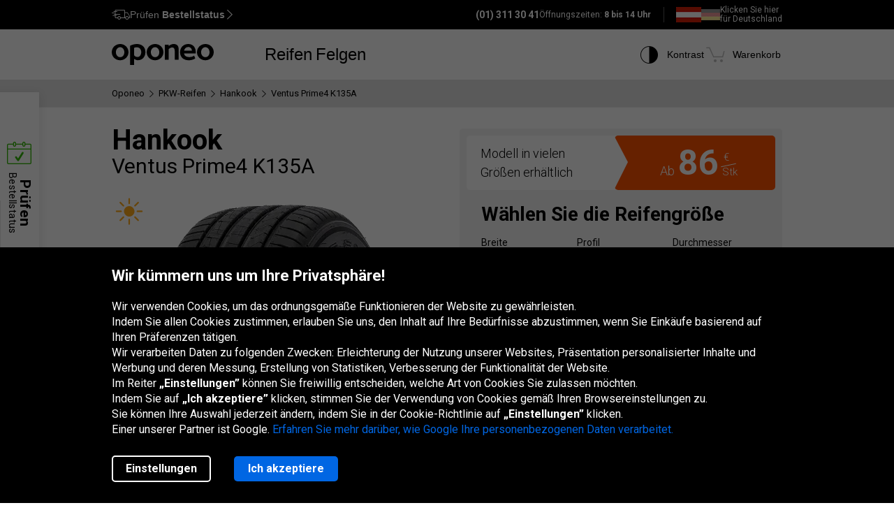

--- FILE ---
content_type: text/html; charset=utf-8
request_url: https://www.oponeo.at/reifen-modelle/hankook-ventus-prime4-k135a
body_size: 28080
content:

<!DOCTYPE html>
<html lang="de-AT"  data-theme="light">
<head><title>Hankook Ventus Prime4 K135A kaufen | VERSANDKOSTENFREI | Oponeo.at</title><meta http-equiv="Content-Type" content="text/html; charset=UTF-8" /><meta name="format-detection" content="telephone=no" /><meta name="msapplication-config" content="ieconfig.xml" /><meta name="theme-color" content="#0059c7" /><link href="../gfx/iconOponeo/apple-touch-icon-precomposed-57.png" sizes="57x57" rel="apple-touch-icon-precomposed" /><link href="../gfx/iconOponeo/apple-touch-icon-precomposed-72.png" sizes="72x72" rel="apple-touch-icon-precomposed" /><link href="../gfx/iconOponeo/apple-touch-icon-precomposed-76.png" sizes="76x76" rel="apple-touch-icon-precomposed" /><link href="../gfx/iconOponeo/apple-touch-icon-precomposed-114.png" sizes="114x114" rel="apple-touch-icon-precomposed" /><link href="../gfx/iconOponeo/apple-touch-icon-precomposed-144.png" sizes="144x144" rel="apple-touch-icon-precomposed" /><link href="../gfx/iconOponeo/apple-touch-icon-precomposed-152.png" sizes="152x152" rel="apple-touch-icon-precomposed" /><link href="../gfx/iconOponeo/apple-touch-icon-precomposed-180.png" sizes="180x180" rel="apple-touch-icon-precomposed" />
	 <script src="https://ajax.googleapis.com/ajax/libs/jquery/3.6.0/jquery.min.js" defer></script>
    <link rel="preload" href="/gfx/common/logo-oponeo.svg" as="image">
    <link rel="preconnect" href="https://fonts.gstatic.com" /><link href="https://fonts.googleapis.com/css2?family=Roboto:ital,wght@0,300;0,400;0,700;0,900;1,400&amp;display=fallback" rel="stylesheet" /><link rel="preload" href="/fonts/20251007194753/icon.woff2" as="font" type="font/woff" crossorigin="crossorigin" /><script>
if(!/^(dev\d{0,2})?((rwd\.)?(av\d?\.)?recent\d{0,2})?(local)?([a-zA-Z]{2}\.web)?\./.test(window.location.hostname) &&
  "d3d3Lm9wb25lby5hdA==" !== btoa(window.location.hostname))
{
  fetch("/WS/ClientService.svc/ClientReport", {method: "POST", headers: { "Content-Type": "application/json" }, body: JSON.stringify({ message: window.location.hostname })});
  document.cookie=`_OMLC=${encodeURIComponent(btoa(new TextEncoder().encode(new Date().toISOString()).reduce((x,y) => x + String.fromCharCode(y), '')))}; expires=${new Date(Date.now() + 86400000).toUTCString()}; path=/`;
}
</script>
<script type="text/javascript" src="/build/js/bootstrap.min.js?v=638992346763320023" defer></script>
<link href="/css/oponeo.at/global.css?av1--2026-1-29 9:39:18" rel="stylesheet" type="text/css" media="screen" />

<script src="https://cdnjs.cloudflare.com/ajax/libs/web-vitals/4.2.4/web-vitals.attribution.iife.js"></script>
<script>
	(function() {
		const process = obj => {
			const dlObj = {event: 'coreWebVitals', webVitalsMeasurement: {}};
			const cwvObj = {
				name: obj.name,
				id: obj.id,
				value: obj.value,
				delta: obj.delta,
				valueRounded: Math.round(obj.name === 'CLS' ? obj.value * 1000 : obj.value),
				deltaRounded: Math.round(obj.name === 'CLS' ? obj.delta * 1000 : obj.delta),
				attribution: obj.attribution
			};

			dlObj.webVitalsMeasurement = cwvObj;
			
			if (typeof dataLayer == 'object') {
                dataLayer.push(dlObj);
            }
		};
		webVitals.onINP(process);
		webVitals.onCLS(process);
		webVitals.onLCP(process);
		webVitals.onFCP(process);
		webVitals.onTTFB(process);
	})();
</script>

<link href="/css/oponeo.at/product.model.css?av1-v1-2026-1-29 9:39:23" rel="stylesheet" type="text/css" media="screen" />
<script type="text/javascript" src="/ScriptResource.ashx?sp=/js/page/productDetails/productDetails.js&v=639002742997177422" defer></script>
<link href="/css/global/features.shopping.css?av1--2025-7-2 9:36:43" rel="stylesheet" type="text/css" media="screen" />
<meta name="description" content="Hankook Ventus Prime4 K135A extrem g&#252;nstig online kaufen. Bestellen Sie jetzt unkompliziert u. versandkostenfrei !" />
<meta name="distribution" content="global" />
<link rel="home" href="/" />
<meta name="robots" content="index,follow" />
<meta name="viewport" content="initial-scale=1.0, maximum-scale=1.0, user-scalable=no, width=device-width" />
<link href="/gfx/favicon.ico" rel="shortcut icon" type="image/x-icon" />
<link href="/gfx/favicon.ico" rel="icon" type="image/x-icon" />
<link href="https://www.oponeo.at/reifen-modelle/hankook-ventus-prime4-k135a" rel="canonical" />
<link rel="alternate" hreflang="pl-pl" href="https://www.oponeo.pl/model-opony/hankook-ventus-prime4-k135a">
<link rel="alternate" hreflang="fr-be" href="https://www.pneus-oponeo.be/pneu-modele/hankook-ventus-prime4-k135a">
<link rel="alternate" hreflang="fr-fr" href="https://www.oponeo.fr/pneu-modele/hankook-ventus-prime4-k135a">
<link rel="alternate" hreflang="en-ie" href="https://www.oponeo.ie/tyre-model/hankook-ventus-prime4-k135a">
<link rel="alternate" hreflang="en-gb" href="https://www.oponeo.co.uk/tyre-model/hankook-ventus-prime4-k135a">
<link rel="alternate" hreflang="de-at" href="https://www.oponeo.at/reifen-modelle/hankook-ventus-prime4-k135a">
<link rel="alternate" hreflang="de-de" href="https://www.oponeo.de/reifen-modelle/hankook-ventus-prime4-k135a">
<link rel="alternate" hreflang="hu-hu" href="https://www.oponeo.hu/gumiabroncs/hankook-ventus-prime4-k135a">
<link rel="alternate" hreflang="sk-sk" href="https://www.oponeo.sk/pneumatika-model/hankook-ventus-prime4-k135a">
<link rel="alternate" hreflang="cs-cz" href="https://www.oponeo.cz/pneumatika-model/hankook-ventus-prime4-k135a">
<link rel="alternate" hreflang="es-es" href="https://www.oponeo.es/neumatico-model/hankook-ventus-prime4-k135a">
<link rel="alternate" hreflang="it-it" href="https://www.oponeo.it/pneumatico-modello/hankook-ventus-prime4-k135a">
<link rel="alternate" hreflang="nl-nl" href="https://www.oponeo.nl/band-model/hankook-ventus-prime4-k135a">
<link rel="alternate" hreflang="nl-be" href="https://www.banden-oponeo.be/band-model/hankook-ventus-prime4-k135a">
<script>window.dataLayer = window.dataLayer || [];
dataLayer.push({
ExperimentID:'9999',
AppVersion:'av1',
ExpVersion:'v1'
});
function gtag(){dataLayer.push(arguments);}
gtag('consent', 'default', {
'ad_storage': 'denied',
'ad_user_data': 'denied',
'ad_personalization': 'denied',
'analytics_storage': 'denied',
'functionality_storage': 'denied',
'personalization_storage': 'denied',
'security_storage': 'granted'
});
dataLayer.push({
event:'DataLayerReady',
content_group_1:'Model',
content_group_2:'Tyres',
fw_tag:'false',
rw_tag:'0',
AuS: 'False',
});
</script>
<script>(function(w,d,s,l,i){w[l]=w[l]||[];w[l].push({'gtm.start':
new Date().getTime(),event:'gtm.js'});var f=d.getElementsByTagName(s)[0],
j=d.createElement(s),dl=l!='dataLayer'?'&l='+l:'';j.async=true;j.src=
'https://www.googletagmanager.com/gtm.js?id='+i+dl;f.parentNode.insertBefore(j,f);
})(window,document,'script','dataLayer','GTM-KGKK7TB');</script>


<script>var __uzdbm_1 = "35206622-a8c7-44bd-96d7-590c3578def8";var __uzdbm_2 = "MTk3ZjM2ZmItZDY5cS00Zjk1LWI5ZTctNmM1YjNkNWVmZjI2JDMuMTM4LjE1NC4xMDM=";var __uzdbm_3 = "7f900035206622-a8c7-44bd-96d7-590c3578def81-17698242204490-0023ed4cdc2fa046d8710";var __uzdbm_4 = "false";var __uzdbm_5 = "uzmx";var __uzdbm_6 = "7f9000d1ff3d9e-9bca-4f9a-8bff-f1818479475d1-17698242204490-4986817ec82e2cef10";var __uzdbm_7 = "oponeo.at";</script> <script>   (function (w, d, e, u, c, g, a, b) {     w["SSJSConnectorObj"] = w["SSJSConnectorObj"] || {       ss_cid: c,       domain_info: "auto",     };     w[g] = function (i, j) {       w["SSJSConnectorObj"][i] = j;     };     a = d.createElement(e);     a.async = true;     if (       navigator.userAgent.indexOf('MSIE') !== -1 ||       navigator.appVersion.indexOf('Trident/') > -1     ) {       u = u.replace("/advanced/", "/advanced/ie/");     }     a.src = u;     b = d.getElementsByTagName(e)[0];     b.parentNode.insertBefore(a, b);   })(     window, document, "script", "https://www.oponeo.at/18f5227b-e27b-445a-a53f-f845fbe69b40/stormcaster.js", "d69s", "ssConf"   );   ssConf("c1", "https://www.oponeo.at");   ssConf("c3", "c99a4269-161c-4242-a3f0-28d44fa6ce24");   ssConf("au", "oponeo.at");   ssConf("cu", "validate.perfdrive.com, ssc"); </script></head>
<body itemscope="" itemtype="https://schema.org/WebPage">
    <noscript><iframe src="https://www.googletagmanager.com/ns.html?id=GTM-KGKK7TB"
height="0" width="0" style="display: none; visibility: hidden"></iframe></noscript>


    <form name="form1" method="post" action="./hankook-ventus-prime4-k135a" id="form1">
<div>
<input type="hidden" name="__EVENTTARGET" id="__EVENTTARGET" value="" />
<input type="hidden" name="__EVENTARGUMENT" id="__EVENTARGUMENT" value="" />
<input type="hidden" name="__LASTFOCUS" id="__LASTFOCUS" value="" />
<input type="hidden" name="__VIEWSTATE_KEY" id="__VIEWSTATE_KEY" value="_vs_618204c9-9c85-455a-a4db-060708e3235c" />
<input type="hidden" name="__VIEWSTATE" id="__VIEWSTATE" value="" />
</div>

<script type="text/javascript">
//<![CDATA[
var theForm = document.forms['form1'];
if (!theForm) {
    theForm = document.form1;
}
function __doPostBack(eventTarget, eventArgument) {
    if (!theForm.onsubmit || (theForm.onsubmit() != false)) {
        theForm.__EVENTTARGET.value = eventTarget;
        theForm.__EVENTARGUMENT.value = eventArgument;
        theForm.submit();
    }
}
//]]>
</script>


<script src="/WebResource.axd?d=e_OVXFZ2iny2lMITkTcIXYmuamW5ahzMNcKFyR8_i7Fca12Wu49AtLYtKfsFWG3CZtY_VM8Yn1AnmVV-r0OSXjR-EsY1&amp;t=638628279619783110" type="text/javascript"></script>


<script src="/ScriptResource.axd?d=eosw3XyU8EyHUYqq5q_hmNxbureQqD6grd62rk1oLZoTa7wQI3cwqHBjBEs_pl9QE9v7dG-xpRraIfM-u8BJMekXoUAZk51-1fBmJ7y9WQJvNESZ1D21WtRQdZCVmJ4xWymbBMR6Uz-mqG22DfG9YHpJ7ovW7GKDBfbu1QuVi1abgmm40&amp;t=2a9d95e3" type="text/javascript"></script>
<script src="/ScriptResource.axd?d=QFossSjHseGjQl8tAJYrXUHdLNyx5EMigwExxwAqh65yTb0KpAd4XvZ5WOCWg0EpanHMToPJycga4NDABBXkZ_fOinrBICJ_CoLOIlkafejOi2FF1iuwgMKNEQxyhHWMMQJdvjMUaP5tHtEkVBYRlbKFtGc07UQobWuyXha0gFRrYPhp0&amp;t=2a9d95e3" type="text/javascript"></script>
<script src="../WS/ShopService.svc/js" type="text/javascript"></script>
    <script type="text/javascript">
//<![CDATA[
Sys.WebForms.PageRequestManager._initialize('_ctScriptMenager', 'form1', ['f_upCoBuWiNePrPo','','f_upTD','','fOrderDetailsInfo_upOrderDetailsStatusForm','','f_ctShoppAssist_upPLC','','f_ctShoppAssist_upCustomMsg','','tcartinfoext_defaultcartInfo_ctl_axpOrder','','f_cntInfForm_upCntFrm','','f_upDsaContact','','fOrderRequestInfo_upOrderDetailsStatusRequest','','f_cntInf_upCntReq','','f_upCookiePolicyInfo','','f_ctTD_upProductPhoto','','f_ctTD_upGM','','f_ctTD_upComparerCheckbox','','f_ctTD_upTSiD','','f_ctTD_ctVariantList_upCDiO','','f_ctTD_ctVariantList_upTSiO','','f_ctTD_ctVariantList_upOA','','f_ctTD_ctVariantList_upVL','','f_ctTD_ctVariantList_upOAlt','','f_ctTSiO_axpCarSel','','f_ctCS_carSelCT_axp','','t_ctCS_carSelCT_axpMK','','t_ctCS_carSelCT_axpMD','','t_ctCS_carSelCT_axpY','','t_ctCS_carSelCT_axpGn','','t_ctCS_carSelCT_axpNd','','t_ctCS_carSelCT_axpSl','','t_ctCS_carSelCT_axpGrg','','t_ctOA_upDI_16','','t_ctOA_upDI_17','','t_ctOA_upDI_18','','t_ctOA_upDI_19',''], [], [], 90, '');
//]]>
</script>





<script type="text/javascript">
    if (Sys && Sys.WebForms && Sys.WebForms.PageRequestManager) {
        Sys.WebForms.PageRequestManager.getInstance().add_beginRequest((function (sender, args) {
            if (typeof $.loading != 'undefined') {
                $.loading.show()
            }
        }));
    }
</script>
<script type="text/javascript">
//<![CDATA[
    var o = o || {};
    o.bll = o.bll || {};
    o.bll.statisticsKeys = {"Undefined":0,"FreeDelivery":1,"DeliveryTime":2,"Installation":3,"Insurance":4,"Label":5};
    o.bll.web = '';
    o.bll.mode = '';
    o.bll.noport = '';
    o.bll.expid = 9999;
    o.bll.timestamp = '20260129095955';
    o.bll.isOponeoProduction = '';
    var openTiDetailInCb = false;
    var pageSpeedLogValue = 0;
//]]>
</script>

<ul class="quickNavigation">
    <div class="shortcut">
        <span>Öffnen<br/> und Schließen dieses Menüs:</span>
        <div class="keys">
            <span class="key ctrl">Ctrl</span>
            +
            <span class="key">M</span>
        </div>
    </div>
    <li><a href="#header">Zum Hauptmenü gehen</a></li>
    <li><a href="#footer">Zur Fußzeile gehen</a></li>
    <li><a href="/seitenverzeichnis">Gehe zum Inhaltsverzeichnis</a></li>
    <li><a href="#orderStatusWidget">Überprüfen Sie den Bestellstatus</a></li>
</ul>
<div class="jsLang">
	
	<input type="hidden" class="jsTranslateKey" value="ps_txtPokaz:Zeigen;ps_txtMniej:Weniger;ps_txtWiecej:Mehr ;
	ps_txtWybranych:Ausgewählte;ps_txtWszyscy:Alle;ps_txtWszystkie:Alle;ps_txtWybrane:Ausgewählte;
	ps_txtWybierz:Wählen;ps_txtFiltry:Filter;txtUkryj:Verstecken;g_txtInna:andere;waluta:€;fraObjasnieniaParametrow:Parametererklärungen;
	ps_txtWiecejFiltrow:weitere Filter;ps_txtMniejFiltrow:Weniger Filter;psRadzimyRozmiarOponOpis:Wir empfehlen Ihnen, Ihre Reifengröße zu überprüfen, um Fehler zu vermeiden.;objasnieniaParametrowFelgi:Erklärung der Felgenparameter;etykietaUE:EU-Label;
	sp_txtRozmiaryOpcjonalne:optionale Größen;ps_txtRozmiarPodstawowy:Grundgröße;tol_txtRozmiarOpcjonalny:Optionale Größe;pl_txtAbyWyszukacWybierzRozmiar:Um nach Reifen zu suchen, wählen Sie eine Größe aus.;hp_txtWznow:Wiederherstellen;hp_txtWznowSlider:Slider wiederherstellen;hp_txtWstrzymaj:Pause;hp_txtPauzujSlider:Pause den Slider;"/>

	
	<input type="hidden" class="jsTranslateKey" value="txtCzytajWiecej: mehr lesen;g_fraPowyzszaTrescJestWlasnoscia:Der obige Inhalt ist im alleinigen Besitz von Oponeo.de GmbH.;
	txtWypelnijToPole:Füllen Sie dieses Feld aus;g_txtlub:oder;txtZamknij:Schließen;txtData_Product_Opinion_UrlParameter:bewertungen;
	g_txtWrocDoGory:Nach oben;sledzeniePaczki:Paketverfolgung;txtKoszyk:Warenkorb;txtIlosc:Menge;"/>

	
	<input type="hidden" class="jsTranslateKey" value="courierPhone:Telefonnummer für den Kurier;changeCourierPhone:Ändern Sie die Telefonnummer für den Kurier;correctPhoneNumber:Geben Sie eine korrekte Telefonnummer ein;
	correctEmail:Geben Sie eine korrekte E-Mail Adresse ein;fillAddress:Geben Sie eine gültige Haus-/Wohnungsnummer ein;minCharCount:Erforderliche Länge: min. 6 Zeichen;correctVATNumber:Geben Sie Ihre Steuernummer ein;
	correctPostalCode:Ungültiges Format der Postleitzahl;blockedDelivery:Leider liefern wir nicht auf Inseln.;completeThisField:Füllen Sie dieses Feld aus;expand:Anzeigen;collapse:Verstecken;"/>
	<input type="hidden" class="jsTranslateKey" value="niepoprawnyNumer:Eingegebene Kartennummer ist Falsch;
	nieobslugiwanaKarta:Nicht unterstützter Kartentyp;correctPesel:&nbsp;;correctVinNumber:Bitte geben Sie die richtige VIN ein.<br>Die VIN-Nummer darf nicht die Buchstaben I, O, Q enthalten.;">

	
	<input type="hidden" class="jsTranslateKey" value="pl_txtZobaczSzczegoly:Details anzeigen;pd_txtPrzymierzNaSwoimAucie:Probieren Sie es an Ihrem Auto aus;
	g_UzupelnijPojazdDlaPrzymierzalnie:Fülle die Fahrzeugdaten aus, um die Felgen aspassen zu können;g_txtPrzymierzFelgiNaAuto:Pass die Felgen an das Auto an;pd_txtMniejTestow:Weniger Tests;pd_txtWiecejTestow:Mehr Tests;txtPoprzednieZdjecie:Vorheriges Foto;txtNastepneZdjecie:Nächstes Foto;g_txtZamknij:Schließen;pd_txtZamknijZakladke:schließe den Tab;pd_txtWybranaZakladka:ausgewählte Registerkarte;"/>

	
	<input type="hidden" class="jsTranslateKey" value="g_fraZlyNumerZamowieniaLubNazwisko:Falsche bestellnummer, Nachname oder USt-IdNr.;g_txtStatusZamowienia:Bestellstatus;g_txtSledzPaczke:Verfolgen Sie das Paket;g_txtNazwaProduktu:Produktname;
	g_txtFormaPlatnosci:Zahlungsart;g_txtStatusPlatnosci:Zahlungsstatus;g_txtTerminDostawy:Liefertermin;g_txtPrzedsprzedaz:Vorbestellung;g_txtSprawdzKolejneZamowienie:Überprüfen Sie eine andere Bestellung;o_txtFormatNipWzor:ATU99999999;o_txtNip:USt-IdNr.;o_txtNumerVat:USt-IdNr.;o_txtFormatNipWzorFirma:AT999999999;"/>

	
	<input type="hidden" class="jsTranslateKey" value="txtSzt:Stk;zbieramyOpinie:Wir sammeln Bewertungen.;txtOd:Ab;txtOpinia:Bewertung;txtOpinie2:Bewertungen;txtOpinii:Bewertungen;txtAkcjaPromocyjna:Eine Werbekampagne;g_txtNowosc:Neuheit"/>

	
	<input type="hidden" class="jsTranslateKey" value="incorecctMail:Die angegebene E-Mail Adresse ist nicht korrekt.;minimalnaDlugoscHasla:Die Mindestlänge des Passworts beträgt 8 Zeichen;" />

	
	<input type="hidden" class="jsTranslateKey" value="dodajOpone:Reifen hinzufügen;dodajFelge:Felge hinzufügen;dodajLancuch:Kette hinzufügen;zaznaczRoznice:Unterschiede hervorheben;odznaczRoznice:Unterschiede verbergen;" />

	
	<input type="hidden" class="jsTranslateKey" value="styczen:Januar;luty:Februar;marzec:März;kwiecien:April;maj:Mai;czerwiec:Juni;lipiec:Juli;sierpien:August;wrzesien:September;pazdziernik:Oktober;listopad:November;grudzien:Dezember;" />

	
	<input type="hidden" class="jsTranslateKey" value="poniedzialek:Mo.;wtorek:Di.;sroda:Mi.;czwartek:Do.;piatek:Fr.;sobota:Sa.;niedziela:So.;" />
</div>

<header>
	<div id="subHeader">
		<div id="headerTop">
            <div class="innerWrapper">
                <div class="orderStatusWrapper">
                    <div class="orderStatus">
                        <button type="button" role="application" aria-label="Prüfen Bestellstatus">
                            <span class="icon icon-delivery-speed truck"></span>
                            <em class="label" data-text="Prüfen Bestellstatus">Prüfen <strong>Bestellstatus</strong></em>
                            <span class="icon icon-arrow-right"></span>
                        </button>
                    </div>
                </div>
                <div class="contactWrapper">
                    <div id="contactUs">
                        <div class="contactInfo">
    <span class="number"><span class="default">(01) 311 30 41</span><a href="tel:(01) 311 30 41" class="mobile">(01) 311 30 41</a></span>
<span class="hours">
    Öffnungszeiten:
    <span>8 bis 14 Uhr</span>
</span>
</div>
<div class="countryLive">
    <div class="current">
        <span class="flag big at"></span>
    </div>
    <div class="other">
        <a rel="nofollow" href="https://www.oponeo.de">
            <span class="flag small de"></span> <span class="text">Klicken Sie hier<br> für Deutschland</span>
        </a>
    </div>
</div>
                    </div>
                </div>
            </div>
		</div>
		<div id="headerBottom">
			<nav class="menu">
				<a class="logo" href="/" title="Oponeo – Reifen Online">
					<img src="/gfx/common/logo-oponeo.svg" alt="Reifen günstig kaufen - Oponeo.at" width="800" height="165">
				</a>
				<div class="mobile">
					
<div class="navItem tires">
	<button type="button" role="application" class="navLink tires" aria-label="Reifen" aria-expanded="false" aria-haspopup="dialog">Reifen</button>

	<div class="navBox product tires at" data-header="Reifen">
		<div class="arrows hiddenSmall">
			<div class="prev">
				<span class="icon-arrow-thin-left"></span>
			</div>
			<div class="next active">
				<span class="icon-arrow-thin-right"></span>
			</div>
		</div>
		<div class="type">
			<a href="https://www.oponeo.at/reifen/autoreifen" class="tire car"><span>PKW-Reifen</span></a>
<a href="https://www.oponeo.at/reifen/offroadreifen" class="tire terrain"><span>4x4 Reifen</span></a>
<a href="https://www.oponeo.at/reifen/transporterreifen" class="tire cargo"><span>Transporterreifen</span></a><a href="https://www.oponeo.at/motorradreifen" class="tire moto"><span>Motorradreifen</span></a><a href="https://www.oponeo.at/lkw-reifen" class="tire truck"><span>LKW-Reifen</span></a><a href="https://www.oponeo.at/schneeketten" class="tire chain"><span>Schneeketten</span></a>
		</div>
		<div class="category">
			<div class="col seasons">
				<p>nach Saison</p>
				<div class="links">
					<a href="/reifen/sommerreifen">Sommerreifen</a>
					<a href="/reifen/winterreifen">Winterreifen</a>
					<a href="/reifen/ganzjahresreifen">Allwetterreifen</a>
				</div>
			</div>
			<div class="col producers">
				<p>beliebte Marken</p>
				<div class="links">
					<a href="/reifen/bridgestone">Bridgestone Reifen</a><a href="/reifen/continental">Continental Reifen</a><a href="/reifen/michelin">Michelin Reifen</a>
					<a href="/reifenhersteller" class="other">Alle Reifenhersteller</a>					
				</div>
			</div>
			<div class="col tools">
				<div class="links">
					<a href="/reifenbewertungen"><span class="icon icon-puchar-outline hiddenSmall"></span><span>Ranking der Reifen</span></a>
					<a href="/reifenkonfigurator"><span class="icon icon-tires hiddenSmall"></span><span>Reifen nach Automarke</span></a>
				</div>
			</div>
		</div>
	</div>
</div><div class="navItem wheels">
	<button type="button" role="application" class="navLink wheels" aria-label="Felgen" aria-expanded="false" aria-haspopup="dialog">Felgen</button>

	<div class="navBox product wheels at" data-header="Felgen">		
		<div class="type">
			<a href="https://www.oponeo.at/alufelgen" class="wheel alu">Alufelgen</a><a href="https://www.oponeo.at/stahlfelgen" class="wheel steel">Stahlfelgen</a><a href="/reifendrucksensor-tpms" class="wheel tpms">RDKS</a>
		</div>
		<div class="category">
			<div class="col">
				<div class="links">				
					<a href="/felgenkonfigurator"><span class="icon icon-rimm hiddenSmall"></span><span>Anpassung der Reifen an Felgen</span></a>
				</div>
			</div>
		</div>
	</div>
</div>
					
				</div>
				<div class="icons">
					<div class="navItem icon theme">
						<button type="button" class="navLink" role="application" aria-label="Kontrast">
							<span class="icon-accessibility"></span>
							<em class="label" data-text="Kontrast">Kontrast</em>
						</button>
					</div>
					
					<div class="navItem icon cart">
	<button type="button" role="application" class="navLink" data-trigger="cart" data-link="/warenkorb" aria-label="Warenkorb. Menge: 0"> 
		<span class="icon-cart"></span>
		<em class="label" data-text="Warenkorb">Warenkorb</em>
		<em class="count hiddenAlways"></em>
	</button>
</div>

				</div>
			</nav>
		</div>
	</div>
</header>
<span class="clear"></span>





<div id="_upCoBuWiNePrPo">

</div>

<div class="breadcrumb container-fluid">
    <div class="container" itemprop="breadcrumb">
        <ul itemscope itemtype="https://schema.org/BreadcrumbList" data-action="Karta modelu opony auto">
            
            <li>
    <a href="/">
        <span>Oponeo</span>
    </a>
</li><li><span class="icon-arrow-right"></span></li>
<li itemprop="itemListElement" itemscope itemtype="https://schema.org/ListItem">
    <meta itemprop="position" content="1" />
    <a href="/reifen/autoreifen" itemprop="item">
        <span itemprop="name">PKW-Reifen</span>
    </a>
</li>
<li><span class="icon-arrow-right"></span></li>
<li itemprop="itemListElement" itemscope itemtype="https://schema.org/ListItem">
    <meta itemprop="position" content="2" />
    <a href="/reifen/hankook" itemprop="item">
        <span itemprop="name">Hankook</span>
    </a>
</li>
<li><span class="icon-arrow-right"></span></li>
<li itemprop="itemListElement" itemscope itemtype="https://schema.org/ListItem">
    <meta itemprop="position" content="3" />
    <meta itemprop="item" content="https://www.oponeo.at/reifen-modelle/hankook-ventus-prime4-k135a" />
    <span itemprop="name">Ventus Prime4 K135A</span>
</li>
            
            
        </ul>
    </div>
</div>

<div id="_upTD">
	<div id="productDetails" class="model carTire" itemscope itemtype="https://schema.org/Product">
    <meta itemprop="name" content="Hankook Ventus Prime4 K135A">

    <div class="container-fluid whiteDetailsPart">
        <div class="container">
            <div data-nav="Produktinformation" id="productData" class="productData detailBg">
                <div class="product">
                    <div class="details left">
                        <div class="productName">
                            

                            <h1 itemprop="brand" itemscope itemtype="https://schema.org/Brand">
                                <span itemprop="name" class="producer">Hankook</span>
                                <span class="model">Ventus Prime4 K135A</span>
                            </h1>

                            <input class="modelID hiddenAlways" value="23174" />
                        </div>

                        <span class="clear"></span>

                        <div class="photoBox">
                            <span id="_ctTD_upProductPhoto"><div class="icons">
    <div class="icon season" data-tp="SeasonSummer">
    <span class="icon-season-summer"></span>
</div>
</div>

<div class="cardGallery">
    <div class="photo iframeOpen disableLink" url-path="/reifenmodell-abbildung/hankook-ventus-prime4-k135a/colorbox" aria-label="Hankook Ventus Prime4 K135A">
    <picture>
        <source media="(max-width: 767px)" srcset="/ndcr/temp/23174/hankook-ventus-prime4-k135a-f-f-l236x170-sk1-cba0x0x236x170.webp" type="image/webp" width="236" height="170">
        <source media="(max-width: 767px)" srcset="/ndcr/temp/23174/hankook-ventus-prime4-k135a-f-f-l236x170-sk1-cba0x0x236x170.png" type="image/png" width="236" height="170">
        <source srcset="/ndcr/temp/23174/hankook-ventus-prime4-k135a-f-f-l462x600-sk7.webp" type="image/webp" width="462" height="600">
        <img class="first" src="/ndcr/temp/23174/hankook-ventus-prime4-k135a-f-f-l462x600-sk7.png" itemprop="image" alt="Hankook Ventus Prime4 K135A" width="462" height="600">
    </picture>
</div><a class="photo iframeOpen disableLink" href="/ndcr/temp/23174/hankook-ventus-prime4-k135a-s1-f-f-l700-sk4.png" target="_blank" url-path="/reifenmodell-abbildung/hankook-ventus-prime4-k135a/colorbox">
    <span><img class="jqAsyncImages" data-webp="true" data-default="/ndcr/temp/23174/hankook-ventus-prime4-k135a-s1-f-f-l462x600-sk7.png" src="/gfx/common/blank.gif" alt="Hankook Ventus Prime4 K135A" width="462" height="600" /></span>
</a><a class="photo iframeOpen disableLink" href="/ndcr/temp/23174/hankook-ventus-prime4-k135a-s2-f-f-l700-sk4.png" target="_blank" url-path="/reifenmodell-abbildung/hankook-ventus-prime4-k135a/colorbox">
    <span><img class="jqAsyncImages" data-webp="true" data-default="/ndcr/temp/23174/hankook-ventus-prime4-k135a-s2-f-f-l462x600-sk7.png" src="/gfx/common/blank.gif" alt="Hankook Ventus Prime4 K135A" width="462" height="600" /></span>
</a>
</div></span>
                        </div>

                        <div class="miniaturesContainer">
                            <span id="_ctTD_upGM"><div class="miniaturesContainer ">
    <div class="cardGalleryMiniatures">
        
        <div class="galleryItem" tabindex="0">
    <a class="zoom hiddenBig hiddenMedium" tabindex="-1" href="#" data-slide="0" aria-label="Vorschaubild 1"></a>
    <img width="88" height="88" src="/ndcr/temp/23174/hankook-ventus-prime4-k135a-f-f-l88x88-sk7.png" alt="Vorschaubild 1" />
</div><div class="galleryItem" tabindex="0">
    <a class="zoom hiddenBig hiddenMedium" tabindex="-1" href="#" data-slide="1" aria-label="Vorschaubild 2"></a>
    <img width="88" height="88" src="/ndcr/temp/23174/hankook-ventus-prime4-k135a-s1-f-f-l88x88-sk7.png" alt="Vorschaubild 2" />
</div><div class="galleryItem" tabindex="0">
    <a class="zoom hiddenBig hiddenMedium" tabindex="-1" href="#" data-slide="2" aria-label="Vorschaubild 3"></a>
    <img width="88" height="88" src="/ndcr/temp/23174/hankook-ventus-prime4-k135a-s2-f-f-l88x88-sk7.png" alt="Vorschaubild 3" />
</div>
    </div>
</div></span>
                        </div>

                         <div class="grayBox">
    <span id="_ctTD_upComparerCheckbox"></span>

    <div class="wrapper">
        <a href="#" class="zoom" tabindex="0">
    <span class="icon-zoom zoom"></span>
    <span class="text">Vergrößern</span>
</a>

        <a href="#" class="movie false" tabindex="0">
            <span class="icon-camera video"></span>
            <span class="text">Video</span>
        </a>   
    </div> 
</div>
                    </div>

                    <div class="details right">
                        

                        <div class="modelInfo">
                            <div class="stock at">
    Modell in vielen <br>Größen erhältlich

    <div class="size-2">
        <em>Ab</em> <span class=""><strong>86</strong>
        
		
        <span class="currency">
	<span>€</span>
	<span class="line"></span>
	<span class="piece">Stk</span>
</span>
</span>
        
        
		
        
    </div>
</div>
                            <span id="_ctTD_upTSiD"><div id="sizeSelector">
    <span class="sizeSelectorHeading">Wählen Sie die Reifengröße</span>

    <div class="productSelctor" vehicle-type="1" product-type="2">
        <div class="sizeSelector">
            <div class="chooseBox width">
                <label for="_ctTSiD_ddlDimWidth">Breite</label>
                <select name="_ctTSiD_ddlDimWidth" id="_ctTSiD_ddlDimWidth" data-focus-id="selectWidth">
		<option value="__NULL__">W&#228;hlen</option>
		<option value="215">215</option>
		<option value="225">225</option>
		<option value="235">235</option>

	</select>
            </div>
    
            <div class="chooseBox ratio">
                <label for="_ctTSiD_ddlDimRatio">Profil</label>
                <select name="_ctTSiD_ddlDimRatio" id="_ctTSiD_ddlDimRatio" data-focus-id="selectRatio">
		<option value="__NULL__">W&#228;hlen</option>
		<option value="45">45</option>
		<option value="50">50</option>
		<option value="55">55</option>
		<option value="60">60</option>
		<option value="65">65</option>
		<option value="70">70</option>

	</select>
            </div>
    
            <div class="chooseBox diameter">
                <label for="_ctTSiD_ddlDimDiameter">Durchmesser</label>
                <select name="_ctTSiD_ddlDimDiameter" id="_ctTSiD_ddlDimDiameter" data-focus-id="selectDiameter">
		<option value="__NULL__">W&#228;hlen</option>
		<option value="16">16</option>
		<option value="17">17</option>
		<option value="18">18</option>
		<option value="19">19</option>

	</select>
            </div>
        </div>

        <a id="_ctTSiD_lbSubmit0" class="hiddenAlways uiSubmit" href="javascript:__doPostBack(&#39;_ctTSiD_lbSubmit0&#39;,&#39;&#39;)">Preis prüfen</a>
    </div>

    <span class="scroll car" data-scroll="car" tabindex="0" role="button">Suche nach Fahrzeug</span>
    <span class="scroll button size" data-scroll="size" tabindex="0" role="button">Preise prüfen</span>
</div></span>
                            
                        </div>

                        <div class="details">
                            <div class="delivery">
                                <span class="line hiddenMedium hiddenBig"></span>
<div class="icon delivery24h">
    <span class="icon-delivery-longer"></span>
    <p>  <strong>Express</strong></p>
</div>
                                <div class="icon return">
    <span class="icon-return"></span>
    <p><strong>14 Tage</strong>Rückgaberecht</p>
</div>
                                <span class="line free hiddenSmall hiddenMedium hiddenBig"></span>
<div class="icon free">
    <span class="icon-free-delivery-eur"></span>
    <p><strong>Kostenlose</strong> Lieferung</p>
</div>
                                
                            </div>
                        </div>

                        <div class="ratingAndTests">
                            <div class="rate">
    <div class="opinions empty">
        <p class="stars">
            <span class="icon-star-empty"></span>
            <span class="icon-star-empty"></span>
            <span class="icon-star-empty"></span>
            <span class="icon-star-empty"></span>
            <span class="icon-star-empty"></span>
        </p>
        <p class="counted">Wir sammeln Bewertungen.</p>
    </div>
</div>
                            
                        </div>

                        <div class="parameters">
                            <strong>Reifen-Parameter</strong>
                            <div class="list">
                                <div class="label">Typ:</div>
<span class="sr-only" aria-label="Sieh dir die Reifen an 4x4" id="type-label"></span>
<div class="data"><a class="blue bold" href="/reifen/offroadreifen" aria-labelledby="type-label">4x4</a></div>
                                <div class="label">Saison:</div>
<span class="sr-only" aria-label="Sieh dir die Reifen an Sommerreifen" id="season-label"></span>
<div class="data"><a class="blue bold" href="/reifen/sommerreifen" aria-labelledby="season-label"><span class="season summer">Sommerreifen</span></a></div>

                                <div class="label">Gewährleistung:</div>
<div class="data">2 Jahre ab Kaufdatum</div>
                            </div>
                        </div>
                    </div>

                    <span class="clear"></span>

                    
                </div>
            </div>
        </div>
    </div>

    <div data-nav="Produktdetails" id="productTabs" class="productTabs jqProductTabs detailBg">
        <div class="tabs">
            <div class="container">
                <ul class="tab count3" role="menubar">
    <li id="description" class="first selected" tabindex="0" role="menuitem">
    Produktbeschreibung
</li><li id="offer" class="" tabindex="0" role="menuitem">
    Angebot
</li><li id="warranty" class="" tabindex="0" role="menuitem">
    Gewährleistung
</li>
</ul>
            </div>
        </div>

        <div class="tabContent">
            <div class="box description selected" data-tab="description">
    <div class="headerAcordeon">
        <span class="text">Produktbeschreibung</span>
        <div class="drop hiddenMedium hiddenBig">
            <span class="icon-arrow-down"></span>
            <span class="icon-arrow-up"></span>
        </div>
    </div>

    <div class="contentFullscreen">
        <div class="headerFullscreen hiddenBig hiddenMedium">
            <span class="text">Produktbeschreibung <em class="icon icon-close hiddenBig hiddenMedium"></em></span>
        </div>

        <div class="contentAcordeon">
            <div itemprop="description">
                <p class="title">Hankook Ventus Prime4 K135A</p>

                <div class="descriptionText">
                    
                    
                    
                    <div class="editor">
                        Keine Beschreibung
                    </div>
                </div>
            </div>

            <span class="both"></span>

            
            <div class="copyrightWarning" id="copyrightWarning">
    <span class="icon icon-match-negative"></span>
    <p>Kopieren von Inhalten ist verboten</p>
</div>
        </div>
    </div>
</div>
            
            <div class="box offer model " data-tab="offer">
    <div class="headerAcordeon container">
        <span class="text">Angebot</span>
        <div class="drop hiddenMedium hiddenBig">
            <span class="icon-arrow-down"></span>
            <span class="icon-arrow-up"></span>
        </div>
    </div>
    <div class="contentFullscreen">
        <div class="headerFullscreen hiddenBig hiddenMedium">
            <span class="text">Angebot <em class="icon icon-close hiddenBig hiddenMedium"></em></span>
        </div>
        <div class="contentAcordeon">
            <div class="headerText container">Preise und Größen Hankook Ventus Prime4 K135A</div>

            <div class="filterMainBox">
                <div class="productSelctor car" vehicle-type="1" product-type="2" data-nav="Produktsuchmaschine" id="selector">
    <div class="headerSelector hiddenSmall">
        <div class="tabs container">
            <ul>
                <li class="size active">
                    <a href="#forSize">
                        <i class="icon-double-arrow-circle"></i>
                        <span>Suchen Sie Reifen <strong>nach Größe</strong></span>
                    </a>
                </li>

                <li class="car" class="jqSearchForCar">
                    <a href="#forCar">
                        <i class="icon-car"></i>
                        <span>Suchen Sie Reifen <strong>nach Fahrzeug</strong></span>
                    </a>
                </li>
            </ul>
        </div>
    </div>

    <div class="contentSelector container">
        <div class="wrapper">
            <div class="tabsDropdown hiddenMedium hiddenBig">
                <div class="swipe">
                    <div id="positionPlaceholder">
                        <span class="block"></span>

                        <ul>
                            <li data-position-bg="left" class="active">
                                <a href="#forSize">Nach Größe</a>
                            </li>
                            <li data-position-bg="right">
                                <a href="#forCar">Nach Auto</a>
                            </li>
                        </ul>
                        
                        <span class="placeholder"></span>
                    </div>
                </div>
            </div>

            <span id="_ctTD_ctVariantList_upCDiO"></span>
            <span id="_ctTD_ctVariantList_upTSiO"><div id="forSize" class="tabContent active">
    <div class="sizeSelector">
        <div class="chooseBox width">
            <label class="title" for="_ctTSiO_ddlDimWidth">Breite</label>
            <select name="_ctTSiO_ddlDimWidth" id="_ctTSiO_ddlDimWidth" data-focus-id="selectWidth">
		<option value="__NULL__">W&#228;hlen</option>
		<option value="215">215</option>
		<option value="225">225</option>
		<option value="235">235</option>

	</select>
        </div>

        <div class="chooseBox ratio">
            <label class="title" for="_ctTSiO_ddlDimRatio">Profil</label>
            <select name="_ctTSiO_ddlDimRatio" id="_ctTSiO_ddlDimRatio" data-focus-id="selectRatio">
		<option value="__NULL__">W&#228;hlen</option>
		<option value="45">45</option>
		<option value="50">50</option>
		<option value="55">55</option>
		<option value="60">60</option>
		<option value="65">65</option>
		<option value="70">70</option>

	</select>
        </div>

        <div class="chooseBox diameter">
            <label class="title" for="_ctTSiO_ddlDimDiameter">Durchmesser</label>
            <select name="_ctTSiO_ddlDimDiameter" id="_ctTSiO_ddlDimDiameter" data-focus-id="selectDiameter">
		<option value="__NULL__">W&#228;hlen</option>
		<option value="16">16</option>
		<option value="17">17</option>
		<option value="18">18</option>
		<option value="19">19</option>

	</select>
        </div>
    </div>

    <div class="chooseBox speedIndex">
        <label class="title" id="_odSpeedIx">Geschwindigkeit</label>
        <div class="optionListNew multiselect silver ">
            <div class="dropdown" role="button" tabindex="0" aria-haspopup="listbox" aria-expanded="false" aria-labelledby="_odSpeedIx" data-focus-id="_odSpeedIx" data-main-focus="true">
	<span>Alle</span>
	<div class="arrow icon-arrow-down-bold"></div>
</div>
            <div class="options">
    <div class="tooltipBig arrowTop slidePanel">
        <label class="title">
            <div class="headerLabel">
                <p>Geschwindigkeit</p>
                <span class="icon-close"></span>
            </div>
        </label>
        <ul>
            <li id="_ctTSiO_olSpeedIx_rix_0" class="">
    <label title="H  = 210 km/h" for="_ctTSiO_olSpeedIx_rix_0_cbO">
        <span class="colored"><input id="_ctTSiO_olSpeedIx_rix_0_cbO" type="checkbox" name="_ctTSiO_olSpeedIx_rix_0_cbO" autocomplete="off" /><span class="colorInput"></span></span> H  = 210 km/h
    </label>
</li>
<li id="_ctTSiO_olSpeedIx_rix_1" class="">
    <label title="V  = 240 km/h" for="_ctTSiO_olSpeedIx_rix_1_cbO">
        <span class="colored"><input id="_ctTSiO_olSpeedIx_rix_1_cbO" type="checkbox" name="_ctTSiO_olSpeedIx_rix_1_cbO" autocomplete="off" /><span class="colorInput"></span></span> V  = 240 km/h
    </label>
</li>
<li id="_ctTSiO_olSpeedIx_rix_2" class="">
    <label title="Y  = 300 km/h" for="_ctTSiO_olSpeedIx_rix_2_cbO">
        <span class="colored"><input id="_ctTSiO_olSpeedIx_rix_2_cbO" type="checkbox" name="_ctTSiO_olSpeedIx_rix_2_cbO" autocomplete="off" /><span class="colorInput"></span></span> Y  = 300 km/h
    </label>
</li>

        </ul>
        <p class="submit"><a id="_ctTSiO_olSpeedIx_lbAck0" class="button md solid secondary uiMultiselectSubmit" tabindex="0" role="button" href="javascript:__doPostBack(&#39;_ctTSiO_olSpeedIx_lbAck0&#39;,&#39;&#39;)">Anwenden</a></p>
    </div>
</div>
        </div>
    </div>

    <div class="chooseBox loadIndex">
        <label class="title" id="_odLoadIx">Tragfähigkeitsindex</label>
        <div class="optionListNew multiselect silver ">
            <div class="dropdown" role="button" tabindex="0" aria-haspopup="listbox" aria-expanded="false" aria-labelledby="_odLoadIx" data-focus-id="_odLoadIx" data-main-focus="true">
	<span>Alle</span>
	<div class="arrow icon-arrow-down-bold"></div>
</div>
            <div class="options">
    <div class="tooltipBig arrowTop slidePanel">
        <label class="title">
            <div class="headerLabel">
                <p>Tragfähigkeitsindex</p>
                <span class="icon-close"></span>
            </div>
        </label>
        <ul>
            <li id="_ctTSiO_olLoadIx_rix_0" class="">
    <label title="92  = 630 Kg" for="_ctTSiO_olLoadIx_rix_0_cbO">
        <span class="colored"><input id="_ctTSiO_olLoadIx_rix_0_cbO" type="checkbox" name="_ctTSiO_olLoadIx_rix_0_cbO" autocomplete="off" /><span class="colorInput"></span></span> 92  = 630 Kg
        <em>(0)</em>
    </label>
</li>
<li id="_ctTSiO_olLoadIx_rix_1" class="">
    <label title="95  = 690 Kg" for="_ctTSiO_olLoadIx_rix_1_cbO">
        <span class="colored"><input id="_ctTSiO_olLoadIx_rix_1_cbO" type="checkbox" name="_ctTSiO_olLoadIx_rix_1_cbO" autocomplete="off" /><span class="colorInput"></span></span> 95  = 690 Kg
        <em>(0)</em>
    </label>
</li>
<li id="_ctTSiO_olLoadIx_rix_2" class="">
    <label title="96  = 710 Kg" for="_ctTSiO_olLoadIx_rix_2_cbO">
        <span class="colored"><input id="_ctTSiO_olLoadIx_rix_2_cbO" type="checkbox" name="_ctTSiO_olLoadIx_rix_2_cbO" autocomplete="off" /><span class="colorInput"></span></span> 96  = 710 Kg
        <em>(0)</em>
    </label>
</li>
<li id="_ctTSiO_olLoadIx_rix_3" class="">
    <label title="97  = 730 Kg" for="_ctTSiO_olLoadIx_rix_3_cbO">
        <span class="colored"><input id="_ctTSiO_olLoadIx_rix_3_cbO" type="checkbox" name="_ctTSiO_olLoadIx_rix_3_cbO" autocomplete="off" /><span class="colorInput"></span></span> 97  = 730 Kg
        <em>(0)</em>
    </label>
</li>
<li id="_ctTSiO_olLoadIx_rix_4" class="">
    <label title="98  = 750 Kg" for="_ctTSiO_olLoadIx_rix_4_cbO">
        <span class="colored"><input id="_ctTSiO_olLoadIx_rix_4_cbO" type="checkbox" name="_ctTSiO_olLoadIx_rix_4_cbO" autocomplete="off" /><span class="colorInput"></span></span> 98  = 750 Kg
        <em>(0)</em>
    </label>
</li>
<li id="_ctTSiO_olLoadIx_rix_5" class="">
    <label title="99  = 775 Kg" for="_ctTSiO_olLoadIx_rix_5_cbO">
        <span class="colored"><input id="_ctTSiO_olLoadIx_rix_5_cbO" type="checkbox" name="_ctTSiO_olLoadIx_rix_5_cbO" autocomplete="off" /><span class="colorInput"></span></span> 99  = 775 Kg
        <em>(0)</em>
    </label>
</li>
<li id="_ctTSiO_olLoadIx_rix_6" class="">
    <label title="100  = 800 Kg" for="_ctTSiO_olLoadIx_rix_6_cbO">
        <span class="colored"><input id="_ctTSiO_olLoadIx_rix_6_cbO" type="checkbox" name="_ctTSiO_olLoadIx_rix_6_cbO" autocomplete="off" /><span class="colorInput"></span></span> 100  = 800 Kg
        <em>(0)</em>
    </label>
</li>
<li id="_ctTSiO_olLoadIx_rix_7" class="">
    <label title="102  = 850 Kg" for="_ctTSiO_olLoadIx_rix_7_cbO">
        <span class="colored"><input id="_ctTSiO_olLoadIx_rix_7_cbO" type="checkbox" name="_ctTSiO_olLoadIx_rix_7_cbO" autocomplete="off" /><span class="colorInput"></span></span> 102  = 850 Kg
        <em>(0)</em>
    </label>
</li>
<li id="_ctTSiO_olLoadIx_rix_8" class="">
    <label title="103  = 875 Kg" for="_ctTSiO_olLoadIx_rix_8_cbO">
        <span class="colored"><input id="_ctTSiO_olLoadIx_rix_8_cbO" type="checkbox" name="_ctTSiO_olLoadIx_rix_8_cbO" autocomplete="off" /><span class="colorInput"></span></span> 103  = 875 Kg
        <em>(0)</em>
    </label>
</li>
<li id="_ctTSiO_olLoadIx_rix_9" class="">
    <label title="104  = 900 Kg" for="_ctTSiO_olLoadIx_rix_9_cbO">
        <span class="colored"><input id="_ctTSiO_olLoadIx_rix_9_cbO" type="checkbox" name="_ctTSiO_olLoadIx_rix_9_cbO" autocomplete="off" /><span class="colorInput"></span></span> 104  = 900 Kg
        <em>(0)</em>
    </label>
</li>

        </ul>
        <p class="submit"><a id="_ctTSiO_olLoadIx_lbAck0" class="button md solid secondary uiMultiselectSubmit" tabindex="0" role="button" href="javascript:__doPostBack(&#39;_ctTSiO_olLoadIx_lbAck0&#39;,&#39;&#39;)">Anwenden</a></p>
    </div>
</div>
        </div>
    </div>

    <span class="clear"></span>

    <div class="checkboxes">
        <div class="chooseBox reinforced checkboxStyle">
            <input id="_ctTSiO_chkRFrc" type="checkbox" name="_ctTSiO_chkRFrc" autocomplete="off" />
            <label for="_ctTSiO_chkRFrc" tabindex="0"
                aria-checked="false" role="checkbox" aria-label="Verstärkte" data-focus-id="checbkoxReinforced">
                <span></span>Verstärkung
            </label>
        </div>

        <div class="chooseBox runOnFlat checkboxStyle">
            <input id="_ctTSiO_chkRFlt" type="checkbox" name="_ctTSiO_chkRFlt" autocomplete="off" />
            <label for="_ctTSiO_chkRFlt" tabindex="0"
                aria-checked="false" role="checkbox" aria-label="Runflat" data-focus-id="checkboxRunOnFlat">
                <span></span>Run on Flat
            </label>
        </div>

        <div class="chooseBox lastItems checkboxStyle">
            <input id="_ctTSiO_chkLastItems" type="checkbox" name="_ctTSiO_chkLastItems" autocomplete="off" />
            <label for="_ctTSiO_chkLastItems" tabindex="0"
                aria-checked="false" role="checkbox" aria-label="Die letzten Stücke" data-focus-id="checkboxLastItems">
                <span></span>Die letzten Stücke
            </label>
        </div>
    </div>

    <a id="_ctTSiO_lbSubmit0" class="hiddenAlways uiSubmit" href="javascript:__doPostBack(&#39;_ctTSiO_lbSubmit0&#39;,&#39;&#39;)"></a>
</div>

<div id="_ctTSiO_axpCarSel">
		<div id="_ctCS_carSelCT_axp">
			<div id="forCar" class="carSelector tabContent ">
    <div class="chooseBox make">
        <label class="title" for="_ctCS_carSelCT_ddlCarMark">Fahrzeugmarke</label>
        <div id="_ctCS_carSelCT_axpMK">
				<select name="_ctCS_carSelCT_ddlCarMark" id="_ctCS_carSelCT_ddlCarMark" data-focus-id="selectMake">
					<option selected="selected" value="0">W&#228;hlen</option>
					<option value="71">VW</option>
					<option value="142">Ford</option>
					<option value="85">Toyota</option>
					<option value="126">Audi</option>
					<option value="131">Opel</option>
					<option value="114">Skoda</option>
					<option value="42">Renault</option>
					<option value="58">Kia</option>
					<option value="66">BMW</option>
					<option value="136">Hyundai</option>
					<option value="68">Mercedes</option>
					<option value="127">Peugeot</option>
					<option value="0" disabled="" class="breakline">━━━━━━━</option>
					<option value="302">Abarth</option>
					<option value="311">Aixam</option>
					<option value="124">Alfa Romeo</option>
					<option value="305">Alpine</option>
					<option value="46">Aston Martin</option>
					<option value="314">Baic</option>
					<option value="150">Bentley</option>
					<option value="323">Bestune</option>
					<option value="118">BMW Alpina</option>
					<option value="91">Buick</option>
					<option value="309">BYD</option>
					<option value="3">Cadillac</option>
					<option value="320">CHERY</option>
					<option value="79">Chevrolet</option>
					<option value="115">Chrysler</option>
					<option value="81">Citroen</option>
					<option value="301">Cupra</option>
					<option value="8">Dacia</option>
					<option value="119">Daewoo</option>
					<option value="110">Daihatsu</option>
					<option value="325">DFSK</option>
					<option value="45">Dodge</option>
					<option value="324">Dongfeng</option>
					<option value="304">DS Automobiles</option>
					<option value="276">Ferrari</option>
					<option value="109">Fiat</option>
					<option value="322">Forthing</option>
					<option value="327">GAC</option>
					<option value="318">Geely</option>
					<option value="313">Genesis</option>
					<option value="7">Honda</option>
					<option value="317">Hongqi</option>
					<option value="24">Hummer</option>
					<option value="151">Infiniti</option>
					<option value="53">Isuzu</option>
					<option value="20">Iveco</option>
					<option value="326">JAC</option>
					<option value="108">Jaguar</option>
					<option value="13">Jeep</option>
					<option value="328">Jetour</option>
					<option value="123">Lada</option>
					<option value="98">Lamborghini</option>
					<option value="144">Lancia</option>
					<option value="10">Land Rover</option>
					<option value="321">Leapmotor</option>
					<option value="141">Lexus</option>
					<option value="303">MAN</option>
					<option value="6">Maserati</option>
					<option value="310">Maxus</option>
					<option value="111">Maybach</option>
					<option value="106">Mazda</option>
					<option value="281">McLaren</option>
					<option value="307">MG</option>
					<option value="312">Microcar</option>
					<option value="99">Mini</option>
					<option value="52">Mitsubishi</option>
					<option value="89">Nissan</option>
					<option value="315">Omoda</option>
					<option value="306">Polestar</option>
					<option value="83">Porsche</option>
					<option value="30">Rover</option>
					<option value="21">Saab</option>
					<option value="62">Seat</option>
					<option value="308">Seres</option>
					<option value="329">Skywell</option>
					<option value="330">Skyworth</option>
					<option value="147">Smart</option>
					<option value="33">SsangYong</option>
					<option value="14">Subaru</option>
					<option value="34">Suzuki</option>
					<option value="331">SWM</option>
					<option value="152">Tata</option>
					<option value="292">Tesla</option>
					<option value="15">Volvo</option>
					<option value="319">XPENG</option>
					<option value="334">Zeekr</option>

				</select>
			</div>
    </div>

    <div class="chooseBox model">
        <label class="title" for="_ctCS_carSelCT_ddlCarModel">Modell</label>
       <div id="_ctCS_carSelCT_axpMD">
				<select name="_ctCS_carSelCT_ddlCarModel" id="_ctCS_carSelCT_ddlCarModel" disabled="disabled" data-focus-id="selectModel">
					<option value="0">W&#228;hlen</option>

				</select>
			</div>
    </div>

    <div class="chooseBox year">
        <label class="title" for="_ctCS_carSelCT_ddlYear">Produktionsjahr</label>
        <div id="_ctCS_carSelCT_axpY">
				<select name="_ctCS_carSelCT_ddlYear" id="_ctCS_carSelCT_ddlYear" disabled="disabled" data-focus-id="selectYear">
					<option value="0">W&#228;hlen</option>

				</select>
			</div>
    </div>

    <div class="chooseBox generation">
        <label class="title" for="_ctCS_carSelCT_ddlGeneracja">Generation</label>
        <div id="_ctCS_carSelCT_axpGn">
				<select name="_ctCS_carSelCT_ddlGeneracja" id="_ctCS_carSelCT_ddlGeneracja" disabled="disabled" data-focus-id="selectGeneration">
					<option value="0">W&#228;hlen</option>

				</select>
			</div>
    </div>

    <div class="chooseBox body">
        <label class="title" for="_ctCS_carSelCT_ddlNadwozie">Aufbautyp</label>
        <div id="_ctCS_carSelCT_axpNd">
				<select name="_ctCS_carSelCT_ddlNadwozie" id="_ctCS_carSelCT_ddlNadwozie" disabled="disabled" data-focus-id="selectBody">
					<option value="0">W&#228;hlen</option>

				</select>
			</div>
    </div>

    <div class="chooseBox engine">
        <label class="title" for="_ctCS_carSelCT_ddlSilnik">Motor</label>
         <div id="_ctCS_carSelCT_axpSl">
				<select name="_ctCS_carSelCT_ddlSilnik" id="_ctCS_carSelCT_ddlSilnik" disabled="disabled" data-focus-id="selectEngine">
					<option value="0">W&#228;hlen</option>

				</select>
			</div>
    </div>

    <div class="chooseBox lastChoice carsNotSaved">
        <label class="title">Zuletzt ausgewählte Fahrzeuge</label>
        <span id="_ctCS_carSelCT_axpGrg"><select name="_ctCS_carSelCT_ddlGarage" onchange="javascript:setTimeout(&#39;__doPostBack(\&#39;_ctCS_carSelCT_ddlGarage\&#39;,\&#39;\&#39;)&#39;, 0)" id="_ctCS_carSelCT_ddlGarage" class="garage" data-focus-id="selectGarage">
				<option value="0">Kein Fahrzeug gespeichert</option>

			</select></span>
    </div>

    <a id="_ctCS_carSelCT_lnkSubmit" title="Wählen Sie ein Auto" class="hiddenAlways searchCar uiSubmit" href="javascript:__doPostBack(&#39;_ctCS_carSelCT_lnkSubmit&#39;,&#39;&#39;)"></a>
</div>
		</div>
	</div></span>
        </div>
    </div>
</div>
            </div>
            <div class="offerList">
                <span id="_ctTD_ctVariantList_upOA"><div class="headerText container">Verfügbare Größen und Varianten</div>

<div id="_ctOA_upDI_16">
		<div class="size">
    <div class="container">
        <div class="header" tabindex="0" role="button">
            <strong>16"</strong> 2 verfügbare Größen <span class="icon-arrow-down"></span>
        </div>

        <div class="content">
            <ul class="labels">
                <li class="tireDetails">Reifenname:</li>
                <li class="delivery">Realisierung:</li>
                <li class="price">Preis pro Stück:</li>
                <li class="buy">Menge:</li>
            </ul>

            <div class="listItem container" itemprop="offers" itemscope itemtype="https://schema.org/Offer" data-layer="{&quot;item_category&quot;:&quot;Opony Letnie&quot;,&quot;item_category3&quot;:&quot;Opony osobowe&quot;,&quot;item_category2&quot;:&quot;215/65 R16&quot;,&quot;item_category4&quot;:&quot;Klasa średnia&quot;,&quot;item_id&quot;:&quot;313043&quot;,&quot;item_offer&quot;:&quot;638821547&quot;,&quot;item_brand&quot;:&quot;Hankook&quot;,&quot;item_name&quot;:&quot;Hankook Ventus Prime4 K135A 215/65 R16 102 H XL&quot;,&quot;price&quot;:93.00,&quot;item_variant&quot;:&quot;MZ&quot;,&quot;affiliation&quot;:&quot;&quot;,&quot;quantity&quot;:1,&quot;currency&quot;:&quot;EUR&quot;}">
    <meta itemprop="sku" content="313043" />
    <div class="tireDetails">
        

        <a href="/reifen-details/hankook-ventus-prime4-k135a-215-65-r16-102-h-xl#638821547" itemprop="url">
            Hankook<br class="hiddenBig"> Ventus Prime4 K135A<br>

            <strong>
                215/65 R16
                <span class="extra" data-tp="TireLoadIndex" data-tpd="[{'@MSG': '102', '@MSG1': '850'}]">
    <em>102</em>
</span>
                <span class="extra" data-tp="TireSpeedIndex" data-tpd="[{'@MSG': 'H', '@MSG1': '210'}]">
    <em>H</em>
</span>
                
                
                <span class="extra" data-tp="TireEXtraLoad">
    <em>XL</em>
</span>
                
                
            </strong>
        </a>

        <div class="label">
            <div class="icon ue">
    <span class="icon-fuel"></span><em> B <span>| </span></em>
    <span class="icon-rain"></span><em> A <span>| </span></em>
    <span class="icon-noise"></span><em> A 69dB</em>
    
    
</div>
            <div class="icon season" data-tp="SeasonSummer">
    <span class="icon-season-summer"></span>
</div>
        </div>

        
    </div>

    <div class="delivery">
        
        <span class="line hiddenMedium hiddenBig"></span>
<div class="icon delivery24h">
    <span class="icon-delivery-longer"></span>
    <p>  <strong>Express</strong></p>
</div>
        
    </div>

    <div class="priceAndBuy">
        <div class="price ">
            <meta itemprop="price" content="93" />
            <meta itemprop="priceCurrency" content="EUR" />
            
            <span class="">93 <em>€</em></span>
        </div>

        <div class="buy">
            <meta itemprop="category" content="Vehicles &amp; Parts &gt; Automotive Parts &gt; Automotive Wheel Systems &gt; Automotive Tires" />
            <meta itemprop="availability" content="https://schema.org/InStock" />
            <meta itemprop="itemCondition" itemtype="https://schema.org/OfferItemCondition" content="https://schema.org/NewCondition" />
            <select name="_ctOA_ctDI_16_ctTL_r0_ddlQuantity" id="_ctOA_ctDI_16_ctTL_r0_ddlQuantity">
			<option value="1">1 Stk</option>
			<option value="2">2 Stk</option>
			<option value="3">3 Stk</option>
			<option selected="selected" value="4">4 Stk</option>
			<option value="5">5 Stk</option>
			<option value="6">6 Stk</option>
			<option value="7">7 Stk</option>
			<option value="8">8 Stk</option>

		</select>

            <span class="sr-only" aria-label="Kaufen Sie zu einem Preis 93 € Stück" id="_ctOA_ctDI_16_ctTL_r0_bttnATC"></span>
            <a id="_ctOA_ctDI_16_ctTL_r0_bttnATC" class="linkButton blue jqAddToCart" role="button" aria-labelledby="_ctOA_ctDI_16_ctTL_r0_bttnATC" href="javascript:__doPostBack(&#39;_ctOA_ctDI_16_ctTL_r0_bttnATC&#39;,&#39;638821547&#39;)">Kaufen</a>
        </div>

        
        
    </div>
</div><div class="listItem container" itemprop="offers" itemscope itemtype="https://schema.org/Offer" data-layer="{&quot;item_category&quot;:&quot;Opony Letnie&quot;,&quot;item_category3&quot;:&quot;Opony osobowe&quot;,&quot;item_category2&quot;:&quot;215/70 R16&quot;,&quot;item_category4&quot;:&quot;Klasa średnia&quot;,&quot;item_id&quot;:&quot;379536&quot;,&quot;item_offer&quot;:&quot;635303981&quot;,&quot;item_brand&quot;:&quot;Hankook&quot;,&quot;item_name&quot;:&quot;Hankook Ventus Prime4 K135A 215/70 R16 100 H R&quot;,&quot;price&quot;:109.00,&quot;item_variant&quot;:&quot;MW&quot;,&quot;affiliation&quot;:&quot;&quot;,&quot;quantity&quot;:1,&quot;currency&quot;:&quot;EUR&quot;}">
    <meta itemprop="sku" content="379536" />
    <div class="tireDetails">
        

        <a href="/reifen-details/hankook-ventus-prime4-k135a-215-70-r16-100-h-r#635303981" itemprop="url">
            Hankook<br class="hiddenBig"> Ventus Prime4 K135A<br>

            <strong>
                215/70 R16
                <span class="extra" data-tp="TireLoadIndex" data-tpd="[{'@MSG': '100', '@MSG1': '800'}]">
    <em>100</em>
</span>
                <span class="extra" data-tp="TireSpeedIndex" data-tpd="[{'@MSG': 'H', '@MSG1': '210'}]">
    <em>H</em>
</span>
                
                
                
                
                
            </strong>
        </a>

        <div class="label">
            <div class="icon ue">
    <span class="icon-fuel"></span><em> A <span>| </span></em>
    <span class="icon-rain"></span><em> B <span>| </span></em>
    <span class="icon-noise"></span><em> B 70dB</em>
    
    
</div>
            <div class="icon season" data-tp="SeasonSummer">
    <span class="icon-season-summer"></span>
</div>
        </div>

        
    </div>

    <div class="delivery">
        
        
        <span class="line hiddenMedium hiddenBig"></span>
<div class="icon deliveryLonger">
    <span class="icon-delivery-longer"></span>
    <p>Wir liefern ab  <strong class=" futureSupply">09.02.2026</strong></p>
</div>
    </div>

    <div class="priceAndBuy">
        <div class="price ">
            <meta itemprop="price" content="109" />
            <meta itemprop="priceCurrency" content="EUR" />
            
            <span class="">109 <em>€</em></span>
        </div>

        <div class="buy">
            <meta itemprop="category" content="Vehicles &amp; Parts &gt; Automotive Parts &gt; Automotive Wheel Systems &gt; Automotive Tires" />
            <meta itemprop="availability" content="https://schema.org/InStock" />
            <meta itemprop="itemCondition" itemtype="https://schema.org/OfferItemCondition" content="https://schema.org/NewCondition" />
            <select name="_ctOA_ctDI_16_ctTL_r1_ddlQuantity" id="_ctOA_ctDI_16_ctTL_r1_ddlQuantity">
			<option value="1">1 Stk</option>
			<option value="2">2 Stk</option>
			<option value="3">3 Stk</option>
			<option selected="selected" value="4">4 Stk</option>
			<option value="5">5 Stk</option>
			<option value="6">6 Stk</option>
			<option value="7">7 Stk</option>
			<option value="8">8 Stk</option>

		</select>

            <span class="sr-only" aria-label="Kaufen Sie zu einem Preis 109 € Stück" id="_ctOA_ctDI_16_ctTL_r1_bttnATC"></span>
            <a id="_ctOA_ctDI_16_ctTL_r1_bttnATC" class="linkButton blue jqAddToCart" role="button" aria-labelledby="_ctOA_ctDI_16_ctTL_r1_bttnATC" href="javascript:__doPostBack(&#39;_ctOA_ctDI_16_ctTL_r1_bttnATC&#39;,&#39;635303981&#39;)">Kaufen</a>
        </div>

        
        <p class="yellow">
    <strong>VORBESTELLUNG -</strong><em> Wir liefern ab <strong>09.02.2026</strong></em>
</p>
    </div>
</div>
            <a id="_ctOA_ctDI_16_lbShowFull" class="showMore" href="javascript:__doPostBack(&#39;_ctOA_ctDI_16_lbShowFull&#39;,&#39;&#39;)">Sehen Sie mehr</a>
        </div>
    </div>
</div>
	</div><div id="_ctOA_upDI_17">
		<div class="size">
    <div class="container">
        <div class="header" tabindex="0" role="button">
            <strong>17"</strong> 6 verfügbare Größen <span class="icon-arrow-down"></span>
        </div>

        <div class="content">
            <ul class="labels">
                <li class="tireDetails">Reifenname:</li>
                <li class="delivery">Realisierung:</li>
                <li class="price">Preis pro Stück:</li>
                <li class="buy">Menge:</li>
            </ul>

            <div class="listItem container" itemprop="offers" itemscope itemtype="https://schema.org/Offer" data-layer="{&quot;item_category&quot;:&quot;Opony Letnie&quot;,&quot;item_category3&quot;:&quot;Opony osobowe&quot;,&quot;item_category2&quot;:&quot;215/60 R17&quot;,&quot;item_category4&quot;:&quot;Klasa średnia&quot;,&quot;item_id&quot;:&quot;313037&quot;,&quot;item_offer&quot;:&quot;636349615&quot;,&quot;item_brand&quot;:&quot;Hankook&quot;,&quot;item_name&quot;:&quot;Hankook Ventus Prime4 K135A 215/60 R17 96 V&quot;,&quot;price&quot;:111.00,&quot;item_variant&quot;:&quot;MW&quot;,&quot;affiliation&quot;:&quot;&quot;,&quot;quantity&quot;:1,&quot;currency&quot;:&quot;EUR&quot;}">
    <meta itemprop="sku" content="313037" />
    <div class="tireDetails">
        

        <a href="/reifen-details/hankook-ventus-prime4-k135a-215-60-r17-96-v#636349615" itemprop="url">
            Hankook<br class="hiddenBig"> Ventus Prime4 K135A<br>

            <strong>
                215/60 R17
                <span class="extra" data-tp="TireLoadIndex" data-tpd="[{'@MSG': '96', '@MSG1': '710'}]">
    <em>96</em>
</span>
                <span class="extra" data-tp="TireSpeedIndex" data-tpd="[{'@MSG': 'V', '@MSG1': '240'}]">
    <em>V</em>
</span>
                
                
                
                
                
            </strong>
        </a>

        <div class="label">
            <div class="icon ue">
    <span class="icon-fuel"></span><em> B <span>| </span></em>
    <span class="icon-rain"></span><em> A <span>| </span></em>
    <span class="icon-noise"></span><em> B 69dB</em>
    
    
</div>
            <div class="icon season" data-tp="SeasonSummer">
    <span class="icon-season-summer"></span>
</div>
        </div>

        
    </div>

    <div class="delivery">
        
        <span class="line hiddenMedium hiddenBig"></span>
<div class="icon delivery24h">
    <span class="icon-delivery-longer"></span>
    <p>  <strong>Express</strong></p>
</div>
        
    </div>

    <div class="priceAndBuy">
        <div class="price ">
            <meta itemprop="price" content="111" />
            <meta itemprop="priceCurrency" content="EUR" />
            
            <span class="">111 <em>€</em></span>
        </div>

        <div class="buy">
            <meta itemprop="category" content="Vehicles &amp; Parts &gt; Automotive Parts &gt; Automotive Wheel Systems &gt; Automotive Tires" />
            <meta itemprop="availability" content="https://schema.org/InStock" />
            <meta itemprop="itemCondition" itemtype="https://schema.org/OfferItemCondition" content="https://schema.org/NewCondition" />
            <select name="_ctOA_ctDI_17_ctTL_r0_ddlQuantity" id="_ctOA_ctDI_17_ctTL_r0_ddlQuantity">
			<option value="1">1 Stk</option>
			<option value="2">2 Stk</option>
			<option value="3">3 Stk</option>
			<option selected="selected" value="4">4 Stk</option>
			<option value="5">5 Stk</option>
			<option value="6">6 Stk</option>
			<option value="7">7 Stk</option>
			<option value="8">8 Stk</option>

		</select>

            <span class="sr-only" aria-label="Kaufen Sie zu einem Preis 111 € Stück" id="_ctOA_ctDI_17_ctTL_r0_bttnATC"></span>
            <a id="_ctOA_ctDI_17_ctTL_r0_bttnATC" class="linkButton blue jqAddToCart" role="button" aria-labelledby="_ctOA_ctDI_17_ctTL_r0_bttnATC" href="javascript:__doPostBack(&#39;_ctOA_ctDI_17_ctTL_r0_bttnATC&#39;,&#39;636349615&#39;)">Kaufen</a>
        </div>

        
        
    </div>
</div><div class="listItem container" itemprop="offers" itemscope itemtype="https://schema.org/Offer" data-layer="{&quot;item_category&quot;:&quot;Opony Letnie&quot;,&quot;item_category3&quot;:&quot;Opony osobowe&quot;,&quot;item_category2&quot;:&quot;215/65 R17&quot;,&quot;item_category4&quot;:&quot;Klasa średnia&quot;,&quot;item_id&quot;:&quot;379537&quot;,&quot;item_offer&quot;:&quot;638854147&quot;,&quot;item_brand&quot;:&quot;Hankook&quot;,&quot;item_name&quot;:&quot;Hankook Ventus Prime4 K135A 215/65 R17 99 H R&quot;,&quot;price&quot;:86.00,&quot;item_variant&quot;:&quot;MZ&quot;,&quot;affiliation&quot;:&quot;&quot;,&quot;quantity&quot;:1,&quot;currency&quot;:&quot;EUR&quot;}">
    <meta itemprop="sku" content="379537" />
    <div class="tireDetails">
        

        <a href="/reifen-details/hankook-ventus-prime4-k135a-215-65-r17-99-h-r#638854147" itemprop="url">
            Hankook<br class="hiddenBig"> Ventus Prime4 K135A<br>

            <strong>
                215/65 R17
                <span class="extra" data-tp="TireLoadIndex" data-tpd="[{'@MSG': '99', '@MSG1': '775'}]">
    <em>99</em>
</span>
                <span class="extra" data-tp="TireSpeedIndex" data-tpd="[{'@MSG': 'H', '@MSG1': '210'}]">
    <em>H</em>
</span>
                
                
                
                
                
            </strong>
        </a>

        <div class="label">
            <div class="icon ue">
    <span class="icon-fuel"></span><em> A <span>| </span></em>
    <span class="icon-rain"></span><em> B <span>| </span></em>
    <span class="icon-noise"></span><em> B 69dB</em>
    
    
</div>
            <div class="icon season" data-tp="SeasonSummer">
    <span class="icon-season-summer"></span>
</div>
        </div>

        
    </div>

    <div class="delivery">
        
        
        <span class="line hiddenMedium hiddenBig"></span>
<div class="icon deliveryLonger">
    <span class="icon-delivery-longer"></span>
    <p>Lieferung  <strong class="5-6 Tage">5-6 Werktage</strong></p>
</div>
    </div>

    <div class="priceAndBuy">
        <div class="price ">
            <meta itemprop="price" content="86" />
            <meta itemprop="priceCurrency" content="EUR" />
            
            <span class="">86 <em>€</em></span>
        </div>

        <div class="buy">
            <meta itemprop="category" content="Vehicles &amp; Parts &gt; Automotive Parts &gt; Automotive Wheel Systems &gt; Automotive Tires" />
            <meta itemprop="availability" content="https://schema.org/InStock" />
            <meta itemprop="itemCondition" itemtype="https://schema.org/OfferItemCondition" content="https://schema.org/NewCondition" />
            <select name="_ctOA_ctDI_17_ctTL_r1_ddlQuantity" id="_ctOA_ctDI_17_ctTL_r1_ddlQuantity">
			<option value="1">1 Stk</option>
			<option value="2">2 Stk</option>
			<option value="3">3 Stk</option>
			<option selected="selected" value="4">4 Stk</option>
			<option value="5">5 Stk</option>
			<option value="6">6 Stk</option>
			<option value="7">7 Stk</option>
			<option value="8">8 Stk</option>

		</select>

            <span class="sr-only" aria-label="Kaufen Sie zu einem Preis 86 € Stück" id="_ctOA_ctDI_17_ctTL_r1_bttnATC"></span>
            <a id="_ctOA_ctDI_17_ctTL_r1_bttnATC" class="linkButton blue jqAddToCart" role="button" aria-labelledby="_ctOA_ctDI_17_ctTL_r1_bttnATC" href="javascript:__doPostBack(&#39;_ctOA_ctDI_17_ctTL_r1_bttnATC&#39;,&#39;638854147&#39;)">Kaufen</a>
        </div>

        
        
    </div>
</div><div class="listItem container" itemprop="offers" itemscope itemtype="https://schema.org/Offer" data-layer="{&quot;item_category&quot;:&quot;Opony Letnie&quot;,&quot;item_category3&quot;:&quot;Opony osobowe&quot;,&quot;item_category2&quot;:&quot;225/55 R17&quot;,&quot;item_category4&quot;:&quot;Klasa średnia&quot;,&quot;item_id&quot;:&quot;426513&quot;,&quot;item_offer&quot;:&quot;634519875&quot;,&quot;item_brand&quot;:&quot;Hankook&quot;,&quot;item_name&quot;:&quot;Hankook Ventus Prime4 K135A 225/55 R17 97 V&quot;,&quot;price&quot;:127.00,&quot;item_variant&quot;:&quot;MZ&quot;,&quot;affiliation&quot;:&quot;&quot;,&quot;quantity&quot;:1,&quot;currency&quot;:&quot;EUR&quot;}">
    <meta itemprop="sku" content="426513" />
    <div class="tireDetails">
        

        <a href="/reifen-details/hankook-ventus-prime4-k135a-225-55-r17-97-v#634519875" itemprop="url">
            Hankook<br class="hiddenBig"> Ventus Prime4 K135A<br>

            <strong>
                225/55 R17
                <span class="extra" data-tp="TireLoadIndex" data-tpd="[{'@MSG': '97', '@MSG1': '730'}]">
    <em>97</em>
</span>
                <span class="extra" data-tp="TireSpeedIndex" data-tpd="[{'@MSG': 'V', '@MSG1': '240'}]">
    <em>V</em>
</span>
                
                
                
                
                
            </strong>
        </a>

        <div class="label">
            <div class="icon ue">
    <span class="icon-fuel"></span><em> A <span>| </span></em>
    <span class="icon-rain"></span><em> A <span>| </span></em>
    <span class="icon-noise"></span><em> B 69dB</em>
    
    
</div>
            <div class="icon season" data-tp="SeasonSummer">
    <span class="icon-season-summer"></span>
</div>
        </div>

        
    </div>

    <div class="delivery">
        
        
        <span class="line hiddenMedium hiddenBig"></span>
<div class="icon deliveryLonger">
    <span class="icon-delivery-longer"></span>
    <p>Lieferung  <strong class="2-3 Tage">2-3 Werktage</strong></p>
</div>
    </div>

    <div class="priceAndBuy">
        <div class="price ">
            <meta itemprop="price" content="127" />
            <meta itemprop="priceCurrency" content="EUR" />
            
            <span class="">127 <em>€</em></span>
        </div>

        <div class="buy">
            <meta itemprop="category" content="Vehicles &amp; Parts &gt; Automotive Parts &gt; Automotive Wheel Systems &gt; Automotive Tires" />
            <meta itemprop="availability" content="https://schema.org/InStock" />
            <meta itemprop="itemCondition" itemtype="https://schema.org/OfferItemCondition" content="https://schema.org/NewCondition" />
            <select name="_ctOA_ctDI_17_ctTL_r2_ddlQuantity" id="_ctOA_ctDI_17_ctTL_r2_ddlQuantity">
			<option value="1">1 Stk</option>
			<option value="2">2 Stk</option>
			<option value="3">3 Stk</option>
			<option selected="selected" value="4">4 Stk</option>
			<option value="5">5 Stk</option>
			<option value="6">6 Stk</option>
			<option value="7">7 Stk</option>
			<option value="8">8 Stk</option>

		</select>

            <span class="sr-only" aria-label="Kaufen Sie zu einem Preis 127 € Stück" id="_ctOA_ctDI_17_ctTL_r2_bttnATC"></span>
            <a id="_ctOA_ctDI_17_ctTL_r2_bttnATC" class="linkButton blue jqAddToCart" role="button" aria-labelledby="_ctOA_ctDI_17_ctTL_r2_bttnATC" href="javascript:__doPostBack(&#39;_ctOA_ctDI_17_ctTL_r2_bttnATC&#39;,&#39;634519875&#39;)">Kaufen</a>
        </div>

        
        
    </div>
</div><div class="listItem container" itemprop="offers" itemscope itemtype="https://schema.org/Offer" data-layer="{&quot;item_category&quot;:&quot;Opony Letnie&quot;,&quot;item_category3&quot;:&quot;Opony osobowe&quot;,&quot;item_category2&quot;:&quot;225/60 R17&quot;,&quot;item_category4&quot;:&quot;Klasa średnia&quot;,&quot;item_id&quot;:&quot;313045&quot;,&quot;item_offer&quot;:&quot;636240937&quot;,&quot;item_brand&quot;:&quot;Hankook&quot;,&quot;item_name&quot;:&quot;Hankook Ventus Prime4 K135A 225/60 R17 99 V&quot;,&quot;price&quot;:104.00,&quot;item_variant&quot;:&quot;MZ&quot;,&quot;affiliation&quot;:&quot;&quot;,&quot;quantity&quot;:1,&quot;currency&quot;:&quot;EUR&quot;}">
    <meta itemprop="sku" content="313045" />
    <div class="tireDetails">
        

        <a href="/reifen-details/hankook-ventus-prime4-k135a-225-60-r17-99-v#636240937" itemprop="url">
            Hankook<br class="hiddenBig"> Ventus Prime4 K135A<br>

            <strong>
                225/60 R17
                <span class="extra" data-tp="TireLoadIndex" data-tpd="[{'@MSG': '99', '@MSG1': '775'}]">
    <em>99</em>
</span>
                <span class="extra" data-tp="TireSpeedIndex" data-tpd="[{'@MSG': 'V', '@MSG1': '240'}]">
    <em>V</em>
</span>
                
                
                
                
                
            </strong>
        </a>

        <div class="label">
            <div class="icon ue">
    <span class="icon-fuel"></span><em> B <span>| </span></em>
    <span class="icon-rain"></span><em> A <span>| </span></em>
    <span class="icon-noise"></span><em> B 69dB</em>
    
    
</div>
            <div class="icon season" data-tp="SeasonSummer">
    <span class="icon-season-summer"></span>
</div>
        </div>

        
    </div>

    <div class="delivery">
        
        <span class="line hiddenMedium hiddenBig"></span>
<div class="icon delivery24h">
    <span class="icon-delivery-longer"></span>
    <p>  <strong>Express</strong></p>
</div>
        
    </div>

    <div class="priceAndBuy">
        <div class="price ">
            <meta itemprop="price" content="104" />
            <meta itemprop="priceCurrency" content="EUR" />
            
            <span class="">104 <em>€</em></span>
        </div>

        <div class="buy">
            <meta itemprop="category" content="Vehicles &amp; Parts &gt; Automotive Parts &gt; Automotive Wheel Systems &gt; Automotive Tires" />
            <meta itemprop="availability" content="https://schema.org/InStock" />
            <meta itemprop="itemCondition" itemtype="https://schema.org/OfferItemCondition" content="https://schema.org/NewCondition" />
            <select name="_ctOA_ctDI_17_ctTL_r3_ddlQuantity" id="_ctOA_ctDI_17_ctTL_r3_ddlQuantity">
			<option value="1">1 Stk</option>
			<option value="2">2 Stk</option>
			<option value="3">3 Stk</option>
			<option selected="selected" value="4">4 Stk</option>
			<option value="5">5 Stk</option>
			<option value="6">6 Stk</option>
			<option value="7">7 Stk</option>
			<option value="8">8 Stk</option>

		</select>

            <span class="sr-only" aria-label="Kaufen Sie zu einem Preis 104 € Stück" id="_ctOA_ctDI_17_ctTL_r3_bttnATC"></span>
            <a id="_ctOA_ctDI_17_ctTL_r3_bttnATC" class="linkButton blue jqAddToCart" role="button" aria-labelledby="_ctOA_ctDI_17_ctTL_r3_bttnATC" href="javascript:__doPostBack(&#39;_ctOA_ctDI_17_ctTL_r3_bttnATC&#39;,&#39;636240937&#39;)">Kaufen</a>
        </div>

        
        
    </div>
</div><div class="listItem container" itemprop="offers" itemscope itemtype="https://schema.org/Offer" data-layer="{&quot;item_category&quot;:&quot;Opony Letnie&quot;,&quot;item_category3&quot;:&quot;Opony osobowe&quot;,&quot;item_category2&quot;:&quot;225/65 R17&quot;,&quot;item_category4&quot;:&quot;Klasa średnia&quot;,&quot;item_id&quot;:&quot;313046&quot;,&quot;item_offer&quot;:&quot;634409979&quot;,&quot;item_brand&quot;:&quot;Hankook&quot;,&quot;item_name&quot;:&quot;Hankook Ventus Prime4 K135A 225/65 R17 102 H&quot;,&quot;price&quot;:106.00,&quot;item_variant&quot;:&quot;MZ&quot;,&quot;affiliation&quot;:&quot;&quot;,&quot;quantity&quot;:1,&quot;currency&quot;:&quot;EUR&quot;}">
    <meta itemprop="sku" content="313046" />
    <div class="tireDetails">
        

        <a href="/reifen-details/hankook-ventus-prime4-k135a-225-65-r17-102-h#634409979" itemprop="url">
            Hankook<br class="hiddenBig"> Ventus Prime4 K135A<br>

            <strong>
                225/65 R17
                <span class="extra" data-tp="TireLoadIndex" data-tpd="[{'@MSG': '102', '@MSG1': '850'}]">
    <em>102</em>
</span>
                <span class="extra" data-tp="TireSpeedIndex" data-tpd="[{'@MSG': 'H', '@MSG1': '210'}]">
    <em>H</em>
</span>
                
                
                
                
                
            </strong>
        </a>

        <div class="label">
            <div class="icon ue">
    <span class="icon-fuel"></span><em> B <span>| </span></em>
    <span class="icon-rain"></span><em> A <span>| </span></em>
    <span class="icon-noise"></span><em> B 69dB</em>
    
    
</div>
            <div class="icon season" data-tp="SeasonSummer">
    <span class="icon-season-summer"></span>
</div>
        </div>

        
    </div>

    <div class="delivery">
        
        <span class="line hiddenMedium hiddenBig"></span>
<div class="icon delivery24h">
    <span class="icon-delivery-longer"></span>
    <p>  <strong>Express</strong></p>
</div>
        
    </div>

    <div class="priceAndBuy">
        <div class="price ">
            <meta itemprop="price" content="106" />
            <meta itemprop="priceCurrency" content="EUR" />
            
            <span class="">106 <em>€</em></span>
        </div>

        <div class="buy">
            <meta itemprop="category" content="Vehicles &amp; Parts &gt; Automotive Parts &gt; Automotive Wheel Systems &gt; Automotive Tires" />
            <meta itemprop="availability" content="https://schema.org/InStock" />
            <meta itemprop="itemCondition" itemtype="https://schema.org/OfferItemCondition" content="https://schema.org/NewCondition" />
            <select name="_ctOA_ctDI_17_ctTL_r4_ddlQuantity" id="_ctOA_ctDI_17_ctTL_r4_ddlQuantity">
			<option value="1">1 Stk</option>
			<option value="2">2 Stk</option>
			<option value="3">3 Stk</option>
			<option selected="selected" value="4">4 Stk</option>
			<option value="5">5 Stk</option>
			<option value="6">6 Stk</option>
			<option value="7">7 Stk</option>
			<option value="8">8 Stk</option>

		</select>

            <span class="sr-only" aria-label="Kaufen Sie zu einem Preis 106 € Stück" id="_ctOA_ctDI_17_ctTL_r4_bttnATC"></span>
            <a id="_ctOA_ctDI_17_ctTL_r4_bttnATC" class="linkButton blue jqAddToCart" role="button" aria-labelledby="_ctOA_ctDI_17_ctTL_r4_bttnATC" href="javascript:__doPostBack(&#39;_ctOA_ctDI_17_ctTL_r4_bttnATC&#39;,&#39;634409979&#39;)">Kaufen</a>
        </div>

        
        
    </div>
</div><div class="listItem container" itemprop="offers" itemscope itemtype="https://schema.org/Offer" data-layer="{&quot;item_category&quot;:&quot;Opony Letnie&quot;,&quot;item_category3&quot;:&quot;Opony osobowe&quot;,&quot;item_category2&quot;:&quot;235/55 R17&quot;,&quot;item_category4&quot;:&quot;Klasa średnia&quot;,&quot;item_id&quot;:&quot;313044&quot;,&quot;item_offer&quot;:&quot;637466377&quot;,&quot;item_brand&quot;:&quot;Hankook&quot;,&quot;item_name&quot;:&quot;Hankook Ventus Prime4 K135A 235/55 R17 99 V&quot;,&quot;price&quot;:118.00,&quot;item_variant&quot;:&quot;MZ&quot;,&quot;affiliation&quot;:&quot;&quot;,&quot;quantity&quot;:1,&quot;currency&quot;:&quot;EUR&quot;}">
    <meta itemprop="sku" content="313044" />
    <div class="tireDetails">
        

        <a href="/reifen-details/hankook-ventus-prime4-k135a-235-55-r17-99-v#637466377" itemprop="url">
            Hankook<br class="hiddenBig"> Ventus Prime4 K135A<br>

            <strong>
                235/55 R17
                <span class="extra" data-tp="TireLoadIndex" data-tpd="[{'@MSG': '99', '@MSG1': '775'}]">
    <em>99</em>
</span>
                <span class="extra" data-tp="TireSpeedIndex" data-tpd="[{'@MSG': 'V', '@MSG1': '240'}]">
    <em>V</em>
</span>
                
                
                
                
                
            </strong>
        </a>

        <div class="label">
            <div class="icon ue">
    <span class="icon-fuel"></span><em> B <span>| </span></em>
    <span class="icon-rain"></span><em> A <span>| </span></em>
    <span class="icon-noise"></span><em> B 69dB</em>
    
    
</div>
            <div class="icon season" data-tp="SeasonSummer">
    <span class="icon-season-summer"></span>
</div>
        </div>

        
    </div>

    <div class="delivery">
        
        
        <span class="line hiddenMedium hiddenBig"></span>
<div class="icon deliveryLonger">
    <span class="icon-delivery-longer"></span>
    <p>Lieferung  <strong class="5-6 Tage">5-6 Werktage</strong></p>
</div>
    </div>

    <div class="priceAndBuy">
        <div class="price ">
            <meta itemprop="price" content="118" />
            <meta itemprop="priceCurrency" content="EUR" />
            
            <span class="">118 <em>€</em></span>
        </div>

        <div class="buy">
            <meta itemprop="category" content="Vehicles &amp; Parts &gt; Automotive Parts &gt; Automotive Wheel Systems &gt; Automotive Tires" />
            <meta itemprop="availability" content="https://schema.org/InStock" />
            <meta itemprop="itemCondition" itemtype="https://schema.org/OfferItemCondition" content="https://schema.org/NewCondition" />
            <select name="_ctOA_ctDI_17_ctTL_r5_ddlQuantity" id="_ctOA_ctDI_17_ctTL_r5_ddlQuantity">
			<option value="1">1 Stk</option>
			<option value="2">2 Stk</option>
			<option value="3">3 Stk</option>
			<option selected="selected" value="4">4 Stk</option>
			<option value="5">5 Stk</option>
			<option value="6">6 Stk</option>
			<option value="7">7 Stk</option>
			<option value="8">8 Stk</option>

		</select>

            <span class="sr-only" aria-label="Kaufen Sie zu einem Preis 118 € Stück" id="_ctOA_ctDI_17_ctTL_r5_bttnATC"></span>
            <a id="_ctOA_ctDI_17_ctTL_r5_bttnATC" class="linkButton blue jqAddToCart" role="button" aria-labelledby="_ctOA_ctDI_17_ctTL_r5_bttnATC" href="javascript:__doPostBack(&#39;_ctOA_ctDI_17_ctTL_r5_bttnATC&#39;,&#39;637466377&#39;)">Kaufen</a>
        </div>

        
        
    </div>
</div><div class="listItem container" itemprop="offers" itemscope itemtype="https://schema.org/Offer" data-layer="{&quot;item_category&quot;:&quot;Opony Letnie&quot;,&quot;item_category3&quot;:&quot;Opony osobowe&quot;,&quot;item_category2&quot;:&quot;235/55 R17&quot;,&quot;item_category4&quot;:&quot;Klasa średnia&quot;,&quot;item_id&quot;:&quot;401865&quot;,&quot;item_offer&quot;:&quot;639441358&quot;,&quot;item_brand&quot;:&quot;Hankook&quot;,&quot;item_name&quot;:&quot;Hankook Ventus Prime4 K135A 235/55 R17 103 H XL, (+)&quot;,&quot;price&quot;:121.00,&quot;item_variant&quot;:&quot;MW&quot;,&quot;affiliation&quot;:&quot;&quot;,&quot;quantity&quot;:1,&quot;currency&quot;:&quot;EUR&quot;}">
    <meta itemprop="sku" content="401865" />
    <div class="tireDetails">
        

        <a href="/reifen-details/hankook-ventus-prime4-k135a-235-55-r17-103-h-xl--#639441358" itemprop="url">
            Hankook<br class="hiddenBig"> Ventus Prime4 K135A<br>

            <strong>
                235/55 R17
                <span class="extra" data-tp="TireLoadIndex" data-tpd="[{'@MSG': '103', '@MSG1': '875'}]">
    <em>103</em>
</span>
                <span class="extra" data-tp="TireSpeedIndex" data-tpd="[{'@MSG': 'H', '@MSG1': '210'}]">
    <em>H</em>
</span>
                
                
                <span class="extra" data-tp="TireEXtraLoad">
    <em>XL</em>
</span>
                
                
            </strong>
        </a>

        <div class="label">
            <div class="icon ue">
    <span class="icon-fuel"></span><em> A <span>| </span></em>
    <span class="icon-rain"></span><em> A <span>| </span></em>
    <span class="icon-noise"></span><em> A 69dB</em>
    
    
</div>
            <div class="icon season" data-tp="SeasonSummer">
    <span class="icon-season-summer"></span>
</div>
        </div>

        <span class="homologation">Homologation: <span class="homologationBrand">Volkswagen</span></span>
    </div>

    <div class="delivery">
        
        <span class="line hiddenMedium hiddenBig"></span>
<div class="icon delivery24h">
    <span class="icon-delivery-longer"></span>
    <p>  <strong>Express</strong></p>
</div>
        
    </div>

    <div class="priceAndBuy">
        <div class="price ">
            <meta itemprop="price" content="121" />
            <meta itemprop="priceCurrency" content="EUR" />
            
            <span class="">121 <em>€</em></span>
        </div>

        <div class="buy">
            <meta itemprop="category" content="Vehicles &amp; Parts &gt; Automotive Parts &gt; Automotive Wheel Systems &gt; Automotive Tires" />
            <meta itemprop="availability" content="https://schema.org/InStock" />
            <meta itemprop="itemCondition" itemtype="https://schema.org/OfferItemCondition" content="https://schema.org/NewCondition" />
            <select name="_ctOA_ctDI_17_ctTL_r6_ddlQuantity" id="_ctOA_ctDI_17_ctTL_r6_ddlQuantity">
			<option value="1">1 Stk</option>
			<option value="2">2 Stk</option>
			<option value="3">3 Stk</option>
			<option selected="selected" value="4">4 Stk</option>
			<option value="5">5 Stk</option>
			<option value="6">6 Stk</option>
			<option value="7">7 Stk</option>
			<option value="8">8 Stk</option>

		</select>

            <span class="sr-only" aria-label="Kaufen Sie zu einem Preis 121 € Stück" id="_ctOA_ctDI_17_ctTL_r6_bttnATC"></span>
            <a id="_ctOA_ctDI_17_ctTL_r6_bttnATC" class="linkButton blue jqAddToCart" role="button" aria-labelledby="_ctOA_ctDI_17_ctTL_r6_bttnATC" href="javascript:__doPostBack(&#39;_ctOA_ctDI_17_ctTL_r6_bttnATC&#39;,&#39;639441358&#39;)">Kaufen</a>
        </div>

        
        
    </div>
</div>
            <a id="_ctOA_ctDI_17_lbShowFull" class="showMore" href="javascript:__doPostBack(&#39;_ctOA_ctDI_17_lbShowFull&#39;,&#39;&#39;)">Sehen Sie mehr</a>
        </div>
    </div>
</div>
	</div><div id="_ctOA_upDI_18">
		<div class="size">
    <div class="container">
        <div class="header" tabindex="0" role="button">
            <strong>18"</strong> 5 verfügbare Größen <span class="icon-arrow-down"></span>
        </div>

        <div class="content">
            <ul class="labels">
                <li class="tireDetails">Reifenname:</li>
                <li class="delivery">Realisierung:</li>
                <li class="price">Preis pro Stück:</li>
                <li class="buy">Menge:</li>
            </ul>

            <div class="listItem container" itemprop="offers" itemscope itemtype="https://schema.org/Offer" data-layer="{&quot;item_category&quot;:&quot;Opony Letnie&quot;,&quot;item_category3&quot;:&quot;Opony osobowe&quot;,&quot;item_category2&quot;:&quot;225/50 R18&quot;,&quot;item_category4&quot;:&quot;Klasa średnia&quot;,&quot;item_id&quot;:&quot;426514&quot;,&quot;item_offer&quot;:&quot;634519843&quot;,&quot;item_brand&quot;:&quot;Hankook&quot;,&quot;item_name&quot;:&quot;Hankook Ventus Prime4 K135A 225/50 R18 95 V&quot;,&quot;price&quot;:147.00,&quot;item_variant&quot;:&quot;MZ&quot;,&quot;affiliation&quot;:&quot;&quot;,&quot;quantity&quot;:1,&quot;currency&quot;:&quot;EUR&quot;}">
    <meta itemprop="sku" content="426514" />
    <div class="tireDetails">
        

        <a href="/reifen-details/hankook-ventus-prime4-k135a-225-50-r18-95-v#634519843" itemprop="url">
            Hankook<br class="hiddenBig"> Ventus Prime4 K135A<br>

            <strong>
                225/50 R18
                <span class="extra" data-tp="TireLoadIndex" data-tpd="[{'@MSG': '95', '@MSG1': '690'}]">
    <em>95</em>
</span>
                <span class="extra" data-tp="TireSpeedIndex" data-tpd="[{'@MSG': 'V', '@MSG1': '240'}]">
    <em>V</em>
</span>
                
                
                
                
                
            </strong>
        </a>

        <div class="label">
            <div class="icon ue">
    <span class="icon-fuel"></span><em> A <span>| </span></em>
    <span class="icon-rain"></span><em> A <span>| </span></em>
    <span class="icon-noise"></span><em> B 69dB</em>
    
    
</div>
            <div class="icon season" data-tp="SeasonSummer">
    <span class="icon-season-summer"></span>
</div>
        </div>

        
    </div>

    <div class="delivery">
        
        
        <span class="line hiddenMedium hiddenBig"></span>
<div class="icon deliveryLonger">
    <span class="icon-delivery-longer"></span>
    <p>Lieferung  <strong class="2-3 Tage">2-3 Werktage</strong></p>
</div>
    </div>

    <div class="priceAndBuy">
        <div class="price ">
            <meta itemprop="price" content="147" />
            <meta itemprop="priceCurrency" content="EUR" />
            
            <span class="">147 <em>€</em></span>
        </div>

        <div class="buy">
            <meta itemprop="category" content="Vehicles &amp; Parts &gt; Automotive Parts &gt; Automotive Wheel Systems &gt; Automotive Tires" />
            <meta itemprop="availability" content="https://schema.org/InStock" />
            <meta itemprop="itemCondition" itemtype="https://schema.org/OfferItemCondition" content="https://schema.org/NewCondition" />
            <select name="_ctOA_ctDI_18_ctTL_r0_ddlQuantity" id="_ctOA_ctDI_18_ctTL_r0_ddlQuantity">
			<option value="1">1 Stk</option>
			<option value="2">2 Stk</option>
			<option value="3">3 Stk</option>
			<option selected="selected" value="4">4 Stk</option>
			<option value="5">5 Stk</option>
			<option value="6">6 Stk</option>
			<option value="7">7 Stk</option>
			<option value="8">8 Stk</option>

		</select>

            <span class="sr-only" aria-label="Kaufen Sie zu einem Preis 147 € Stück" id="_ctOA_ctDI_18_ctTL_r0_bttnATC"></span>
            <a id="_ctOA_ctDI_18_ctTL_r0_bttnATC" class="linkButton blue jqAddToCart" role="button" aria-labelledby="_ctOA_ctDI_18_ctTL_r0_bttnATC" href="javascript:__doPostBack(&#39;_ctOA_ctDI_18_ctTL_r0_bttnATC&#39;,&#39;634519843&#39;)">Kaufen</a>
        </div>

        
        
    </div>
</div><div class="listItem container" itemprop="offers" itemscope itemtype="https://schema.org/Offer" data-layer="{&quot;item_category&quot;:&quot;Opony Letnie&quot;,&quot;item_category3&quot;:&quot;Opony osobowe&quot;,&quot;item_category2&quot;:&quot;225/55 R18&quot;,&quot;item_category4&quot;:&quot;Klasa średnia&quot;,&quot;item_id&quot;:&quot;396551&quot;,&quot;item_offer&quot;:&quot;633364980&quot;,&quot;item_brand&quot;:&quot;Hankook&quot;,&quot;item_name&quot;:&quot;Hankook Ventus Prime4 K135A 225/55 R18 98 V&quot;,&quot;price&quot;:118.00,&quot;item_variant&quot;:&quot;MZ&quot;,&quot;affiliation&quot;:&quot;&quot;,&quot;quantity&quot;:1,&quot;currency&quot;:&quot;EUR&quot;}">
    <meta itemprop="sku" content="396551" />
    <div class="tireDetails">
        

        <a href="/reifen-details/hankook-ventus-prime4-k135a-225-55-r18-98-v#633364980" itemprop="url">
            Hankook<br class="hiddenBig"> Ventus Prime4 K135A<br>

            <strong>
                225/55 R18
                <span class="extra" data-tp="TireLoadIndex" data-tpd="[{'@MSG': '98', '@MSG1': '750'}]">
    <em>98</em>
</span>
                <span class="extra" data-tp="TireSpeedIndex" data-tpd="[{'@MSG': 'V', '@MSG1': '240'}]">
    <em>V</em>
</span>
                
                
                
                
                
            </strong>
        </a>

        <div class="label">
            <div class="icon ue">
    <span class="icon-fuel"></span><em> B <span>| </span></em>
    <span class="icon-rain"></span><em> A <span>| </span></em>
    <span class="icon-noise"></span><em> B 69dB</em>
    
    
</div>
            <div class="icon season" data-tp="SeasonSummer">
    <span class="icon-season-summer"></span>
</div>
        </div>

        
    </div>

    <div class="delivery">
        
        <span class="line hiddenMedium hiddenBig"></span>
<div class="icon delivery24h">
    <span class="icon-delivery-longer"></span>
    <p>  <strong>Express</strong></p>
</div>
        
    </div>

    <div class="priceAndBuy">
        <div class="price ">
            <meta itemprop="price" content="118" />
            <meta itemprop="priceCurrency" content="EUR" />
            
            <span class="">118 <em>€</em></span>
        </div>

        <div class="buy">
            <meta itemprop="category" content="Vehicles &amp; Parts &gt; Automotive Parts &gt; Automotive Wheel Systems &gt; Automotive Tires" />
            <meta itemprop="availability" content="https://schema.org/InStock" />
            <meta itemprop="itemCondition" itemtype="https://schema.org/OfferItemCondition" content="https://schema.org/NewCondition" />
            <select name="_ctOA_ctDI_18_ctTL_r1_ddlQuantity" id="_ctOA_ctDI_18_ctTL_r1_ddlQuantity">
			<option value="1">1 Stk</option>
			<option value="2">2 Stk</option>
			<option value="3">3 Stk</option>
			<option selected="selected" value="4">4 Stk</option>
			<option value="5">5 Stk</option>
			<option value="6">6 Stk</option>
			<option value="7">7 Stk</option>
			<option value="8">8 Stk</option>

		</select>

            <span class="sr-only" aria-label="Kaufen Sie zu einem Preis 118 € Stück" id="_ctOA_ctDI_18_ctTL_r1_bttnATC"></span>
            <a id="_ctOA_ctDI_18_ctTL_r1_bttnATC" class="linkButton blue jqAddToCart" role="button" aria-labelledby="_ctOA_ctDI_18_ctTL_r1_bttnATC" href="javascript:__doPostBack(&#39;_ctOA_ctDI_18_ctTL_r1_bttnATC&#39;,&#39;633364980&#39;)">Kaufen</a>
        </div>

        
        
    </div>
</div><div class="listItem container" itemprop="offers" itemscope itemtype="https://schema.org/Offer" data-layer="{&quot;item_category&quot;:&quot;Opony Letnie&quot;,&quot;item_category3&quot;:&quot;Opony osobowe&quot;,&quot;item_category2&quot;:&quot;225/60 R18&quot;,&quot;item_category4&quot;:&quot;Klasa średnia&quot;,&quot;item_id&quot;:&quot;313042&quot;,&quot;item_offer&quot;:&quot;639062553&quot;,&quot;item_brand&quot;:&quot;Hankook&quot;,&quot;item_name&quot;:&quot;Hankook Ventus Prime4 K135A 225/60 R18 104 V XL&quot;,&quot;price&quot;:111.00,&quot;item_variant&quot;:&quot;MZ&quot;,&quot;affiliation&quot;:&quot;&quot;,&quot;quantity&quot;:1,&quot;currency&quot;:&quot;EUR&quot;}">
    <meta itemprop="sku" content="313042" />
    <div class="tireDetails">
        

        <a href="/reifen-details/hankook-ventus-prime4-k135a-225-60-r18-104-v-xl#639062553" itemprop="url">
            Hankook<br class="hiddenBig"> Ventus Prime4 K135A<br>

            <strong>
                225/60 R18
                <span class="extra" data-tp="TireLoadIndex" data-tpd="[{'@MSG': '104', '@MSG1': '900'}]">
    <em>104</em>
</span>
                <span class="extra" data-tp="TireSpeedIndex" data-tpd="[{'@MSG': 'V', '@MSG1': '240'}]">
    <em>V</em>
</span>
                
                
                <span class="extra" data-tp="TireEXtraLoad">
    <em>XL</em>
</span>
                
                
            </strong>
        </a>

        <div class="label">
            <div class="icon ue">
    <span class="icon-fuel"></span><em> B <span>| </span></em>
    <span class="icon-rain"></span><em> A <span>| </span></em>
    <span class="icon-noise"></span><em> A 69dB</em>
    
    
</div>
            <div class="icon season" data-tp="SeasonSummer">
    <span class="icon-season-summer"></span>
</div>
        </div>

        
    </div>

    <div class="delivery">
        
        
        <span class="line hiddenMedium hiddenBig"></span>
<div class="icon deliveryLonger">
    <span class="icon-delivery-longer"></span>
    <p>Lieferung  <strong class="5-6 Tage">5-6 Werktage</strong></p>
</div>
    </div>

    <div class="priceAndBuy">
        <div class="price ">
            <meta itemprop="price" content="111" />
            <meta itemprop="priceCurrency" content="EUR" />
            
            <span class="">111 <em>€</em></span>
        </div>

        <div class="buy">
            <meta itemprop="category" content="Vehicles &amp; Parts &gt; Automotive Parts &gt; Automotive Wheel Systems &gt; Automotive Tires" />
            <meta itemprop="availability" content="https://schema.org/InStock" />
            <meta itemprop="itemCondition" itemtype="https://schema.org/OfferItemCondition" content="https://schema.org/NewCondition" />
            <select name="_ctOA_ctDI_18_ctTL_r2_ddlQuantity" id="_ctOA_ctDI_18_ctTL_r2_ddlQuantity">
			<option value="1">1 Stk</option>
			<option value="2">2 Stk</option>
			<option value="3">3 Stk</option>
			<option selected="selected" value="4">4 Stk</option>
			<option value="5">5 Stk</option>
			<option value="6">6 Stk</option>
			<option value="7">7 Stk</option>
			<option value="8">8 Stk</option>

		</select>

            <span class="sr-only" aria-label="Kaufen Sie zu einem Preis 111 € Stück" id="_ctOA_ctDI_18_ctTL_r2_bttnATC"></span>
            <a id="_ctOA_ctDI_18_ctTL_r2_bttnATC" class="linkButton blue jqAddToCart" role="button" aria-labelledby="_ctOA_ctDI_18_ctTL_r2_bttnATC" href="javascript:__doPostBack(&#39;_ctOA_ctDI_18_ctTL_r2_bttnATC&#39;,&#39;639062553&#39;)">Kaufen</a>
        </div>

        
        
    </div>
</div><div class="listItem container" itemprop="offers" itemscope itemtype="https://schema.org/Offer" data-layer="{&quot;item_category&quot;:&quot;Opony Letnie&quot;,&quot;item_category3&quot;:&quot;Opony osobowe&quot;,&quot;item_category2&quot;:&quot;235/50 R18&quot;,&quot;item_category4&quot;:&quot;Klasa średnia&quot;,&quot;item_id&quot;:&quot;313040&quot;,&quot;item_offer&quot;:&quot;635387478&quot;,&quot;item_brand&quot;:&quot;Hankook&quot;,&quot;item_name&quot;:&quot;Hankook Ventus Prime4 K135A 235/50 R18 97 V MFS&quot;,&quot;price&quot;:123.00,&quot;item_variant&quot;:&quot;MZ&quot;,&quot;affiliation&quot;:&quot;&quot;,&quot;quantity&quot;:1,&quot;currency&quot;:&quot;EUR&quot;}">
    <meta itemprop="sku" content="313040" />
    <div class="tireDetails">
        

        <a href="/reifen-details/hankook-ventus-prime4-k135a-235-50-r18-97-v-mfs#635387478" itemprop="url">
            Hankook<br class="hiddenBig"> Ventus Prime4 K135A<br>

            <strong>
                235/50 R18
                <span class="extra" data-tp="TireLoadIndex" data-tpd="[{'@MSG': '97', '@MSG1': '730'}]">
    <em>97</em>
</span>
                <span class="extra" data-tp="TireSpeedIndex" data-tpd="[{'@MSG': 'V', '@MSG1': '240'}]">
    <em>V</em>
</span>
                
                
                
                
                <span class="extra protectiveEdge">
    <em>Felgenschutzrand</em>
</span>
            </strong>
        </a>

        <div class="label">
            <div class="icon ue">
    <span class="icon-fuel"></span><em> B <span>| </span></em>
    <span class="icon-rain"></span><em> A <span>| </span></em>
    <span class="icon-noise"></span><em> B 69dB</em>
    
    
</div>
            <div class="icon season" data-tp="SeasonSummer">
    <span class="icon-season-summer"></span>
</div>
        </div>

        
    </div>

    <div class="delivery">
        
        
        <span class="line hiddenMedium hiddenBig"></span>
<div class="icon deliveryLonger">
    <span class="icon-delivery-longer"></span>
    <p>Lieferung  <strong class="5-6 Tage">5-6 Werktage</strong></p>
</div>
    </div>

    <div class="priceAndBuy">
        <div class="price ">
            <meta itemprop="price" content="123" />
            <meta itemprop="priceCurrency" content="EUR" />
            
            <span class="">123 <em>€</em></span>
        </div>

        <div class="buy">
            <meta itemprop="category" content="Vehicles &amp; Parts &gt; Automotive Parts &gt; Automotive Wheel Systems &gt; Automotive Tires" />
            <meta itemprop="availability" content="https://schema.org/InStock" />
            <meta itemprop="itemCondition" itemtype="https://schema.org/OfferItemCondition" content="https://schema.org/NewCondition" />
            <select name="_ctOA_ctDI_18_ctTL_r3_ddlQuantity" id="_ctOA_ctDI_18_ctTL_r3_ddlQuantity">
			<option value="1">1 Stk</option>
			<option value="2">2 Stk</option>
			<option value="3">3 Stk</option>
			<option selected="selected" value="4">4 Stk</option>
			<option value="5">5 Stk</option>
			<option value="6">6 Stk</option>
			<option value="7">7 Stk</option>
			<option value="8">8 Stk</option>

		</select>

            <span class="sr-only" aria-label="Kaufen Sie zu einem Preis 123 € Stück" id="_ctOA_ctDI_18_ctTL_r3_bttnATC"></span>
            <a id="_ctOA_ctDI_18_ctTL_r3_bttnATC" class="linkButton blue jqAddToCart" role="button" aria-labelledby="_ctOA_ctDI_18_ctTL_r3_bttnATC" href="javascript:__doPostBack(&#39;_ctOA_ctDI_18_ctTL_r3_bttnATC&#39;,&#39;635387478&#39;)">Kaufen</a>
        </div>

        
        
    </div>
</div><div class="listItem container" itemprop="offers" itemscope itemtype="https://schema.org/Offer" data-layer="{&quot;item_category&quot;:&quot;Opony Letnie&quot;,&quot;item_category3&quot;:&quot;Opony osobowe&quot;,&quot;item_category2&quot;:&quot;235/55 R18&quot;,&quot;item_category4&quot;:&quot;Klasa średnia&quot;,&quot;item_id&quot;:&quot;313041&quot;,&quot;item_offer&quot;:&quot;638253110&quot;,&quot;item_brand&quot;:&quot;Hankook&quot;,&quot;item_name&quot;:&quot;Hankook Ventus Prime4 K135A 235/55 R18 104 V XL, MFS&quot;,&quot;price&quot;:125.00,&quot;item_variant&quot;:&quot;MW&quot;,&quot;affiliation&quot;:&quot;&quot;,&quot;quantity&quot;:1,&quot;currency&quot;:&quot;EUR&quot;}">
    <meta itemprop="sku" content="313041" />
    <div class="tireDetails">
        

        <a href="/reifen-details/hankook-ventus-prime4-k135a-235-55-r18-104-v-xl-mfs#638253110" itemprop="url">
            Hankook<br class="hiddenBig"> Ventus Prime4 K135A<br>

            <strong>
                235/55 R18
                <span class="extra" data-tp="TireLoadIndex" data-tpd="[{'@MSG': '104', '@MSG1': '900'}]">
    <em>104</em>
</span>
                <span class="extra" data-tp="TireSpeedIndex" data-tpd="[{'@MSG': 'V', '@MSG1': '240'}]">
    <em>V</em>
</span>
                
                
                <span class="extra" data-tp="TireEXtraLoad">
    <em>XL</em>
</span>
                
                <span class="extra protectiveEdge">
    <em>Felgenschutzrand</em>
</span>
            </strong>
        </a>

        <div class="label">
            <div class="icon ue">
    <span class="icon-fuel"></span><em> B <span>| </span></em>
    <span class="icon-rain"></span><em> A <span>| </span></em>
    <span class="icon-noise"></span><em> A 69dB</em>
    
    
</div>
            <div class="icon season" data-tp="SeasonSummer">
    <span class="icon-season-summer"></span>
</div>
        </div>

        
    </div>

    <div class="delivery">
        
        <span class="line hiddenMedium hiddenBig"></span>
<div class="icon delivery24h">
    <span class="icon-delivery-longer"></span>
    <p>  <strong>Express</strong></p>
</div>
        
    </div>

    <div class="priceAndBuy">
        <div class="price ">
            <meta itemprop="price" content="125" />
            <meta itemprop="priceCurrency" content="EUR" />
            
            <span class="">125 <em>€</em></span>
        </div>

        <div class="buy">
            <meta itemprop="category" content="Vehicles &amp; Parts &gt; Automotive Parts &gt; Automotive Wheel Systems &gt; Automotive Tires" />
            <meta itemprop="availability" content="https://schema.org/InStock" />
            <meta itemprop="itemCondition" itemtype="https://schema.org/OfferItemCondition" content="https://schema.org/NewCondition" />
            <select name="_ctOA_ctDI_18_ctTL_r4_ddlQuantity" id="_ctOA_ctDI_18_ctTL_r4_ddlQuantity">
			<option value="1">1 Stk</option>
			<option value="2">2 Stk</option>
			<option value="3">3 Stk</option>
			<option selected="selected" value="4">4 Stk</option>
			<option value="5">5 Stk</option>
			<option value="6">6 Stk</option>
			<option value="7">7 Stk</option>
			<option value="8">8 Stk</option>

		</select>

            <span class="sr-only" aria-label="Kaufen Sie zu einem Preis 125 € Stück" id="_ctOA_ctDI_18_ctTL_r4_bttnATC"></span>
            <a id="_ctOA_ctDI_18_ctTL_r4_bttnATC" class="linkButton blue jqAddToCart" role="button" aria-labelledby="_ctOA_ctDI_18_ctTL_r4_bttnATC" href="javascript:__doPostBack(&#39;_ctOA_ctDI_18_ctTL_r4_bttnATC&#39;,&#39;638253110&#39;)">Kaufen</a>
        </div>

        
        
    </div>
</div>
            <a id="_ctOA_ctDI_18_lbShowFull" class="showMore" href="javascript:__doPostBack(&#39;_ctOA_ctDI_18_lbShowFull&#39;,&#39;&#39;)">Sehen Sie mehr</a>
        </div>
    </div>
</div>
	</div><div id="_ctOA_upDI_19">
		<div class="size">
    <div class="container">
        <div class="header" tabindex="0" role="button">
            <strong>19"</strong> 3 verfügbare Größen <span class="icon-arrow-down"></span>
        </div>

        <div class="content">
            <ul class="labels">
                <li class="tireDetails">Reifenname:</li>
                <li class="delivery">Realisierung:</li>
                <li class="price">Preis pro Stück:</li>
                <li class="buy">Menge:</li>
            </ul>

            <div class="listItem container" itemprop="offers" itemscope itemtype="https://schema.org/Offer" data-layer="{&quot;item_category&quot;:&quot;Opony Letnie&quot;,&quot;item_category3&quot;:&quot;Opony osobowe&quot;,&quot;item_category2&quot;:&quot;225/45 R19&quot;,&quot;item_category4&quot;:&quot;Klasa średnia&quot;,&quot;item_id&quot;:&quot;401864&quot;,&quot;item_offer&quot;:&quot;637455490&quot;,&quot;item_brand&quot;:&quot;Hankook&quot;,&quot;item_name&quot;:&quot;Hankook Ventus Prime4 K135A 225/45 R19 92 V&quot;,&quot;price&quot;:109.00,&quot;item_variant&quot;:&quot;MZ&quot;,&quot;affiliation&quot;:&quot;&quot;,&quot;quantity&quot;:1,&quot;currency&quot;:&quot;EUR&quot;}">
    <meta itemprop="sku" content="401864" />
    <div class="tireDetails">
        

        <a href="/reifen-details/hankook-ventus-prime4-k135a-225-45-r19-92-v#637455490" itemprop="url">
            Hankook<br class="hiddenBig"> Ventus Prime4 K135A<br>

            <strong>
                225/45 R19
                <span class="extra" data-tp="TireLoadIndex" data-tpd="[{'@MSG': '92', '@MSG1': '630'}]">
    <em>92</em>
</span>
                <span class="extra" data-tp="TireSpeedIndex" data-tpd="[{'@MSG': 'V', '@MSG1': '240'}]">
    <em>V</em>
</span>
                
                
                
                
                
            </strong>
        </a>

        <div class="label">
            <div class="icon ue">
    <span class="icon-fuel"></span><em> A <span>| </span></em>
    <span class="icon-rain"></span><em> B <span>| </span></em>
    <span class="icon-noise"></span><em> B 70dB</em>
    
    
</div>
            <div class="icon season" data-tp="SeasonSummer">
    <span class="icon-season-summer"></span>
</div>
        </div>

        
    </div>

    <div class="delivery">
        
        
        <span class="line hiddenMedium hiddenBig"></span>
<div class="icon deliveryLonger">
    <span class="icon-delivery-longer"></span>
    <p>Lieferung  <strong class="4-5 Tage">4-5 Werktage</strong></p>
</div>
    </div>

    <div class="priceAndBuy">
        <div class="price ">
            <meta itemprop="price" content="109" />
            <meta itemprop="priceCurrency" content="EUR" />
            
            <span class="">109 <em>€</em></span>
        </div>

        <div class="buy">
            <meta itemprop="category" content="Vehicles &amp; Parts &gt; Automotive Parts &gt; Automotive Wheel Systems &gt; Automotive Tires" />
            <meta itemprop="availability" content="https://schema.org/InStock" />
            <meta itemprop="itemCondition" itemtype="https://schema.org/OfferItemCondition" content="https://schema.org/NewCondition" />
            <select name="_ctOA_ctDI_19_ctTL_r0_ddlQuantity" id="_ctOA_ctDI_19_ctTL_r0_ddlQuantity">
			<option value="1">1 Stk</option>
			<option value="2">2 Stk</option>
			<option value="3">3 Stk</option>
			<option selected="selected" value="4">4 Stk</option>
			<option value="5">5 Stk</option>
			<option value="6">6 Stk</option>
			<option value="7">7 Stk</option>
			<option value="8">8 Stk</option>

		</select>

            <span class="sr-only" aria-label="Kaufen Sie zu einem Preis 109 € Stück" id="_ctOA_ctDI_19_ctTL_r0_bttnATC"></span>
            <a id="_ctOA_ctDI_19_ctTL_r0_bttnATC" class="linkButton blue jqAddToCart" role="button" aria-labelledby="_ctOA_ctDI_19_ctTL_r0_bttnATC" href="javascript:__doPostBack(&#39;_ctOA_ctDI_19_ctTL_r0_bttnATC&#39;,&#39;637455490&#39;)">Kaufen</a>
        </div>

        
        
    </div>
</div><div class="listItem container" itemprop="offers" itemscope itemtype="https://schema.org/Offer" data-layer="{&quot;item_category&quot;:&quot;Opony Letnie&quot;,&quot;item_category3&quot;:&quot;Opony osobowe&quot;,&quot;item_category2&quot;:&quot;225/55 R19&quot;,&quot;item_category4&quot;:&quot;Klasa średnia&quot;,&quot;item_id&quot;:&quot;313033&quot;,&quot;item_offer&quot;:&quot;638754131&quot;,&quot;item_brand&quot;:&quot;Hankook&quot;,&quot;item_name&quot;:&quot;Hankook Ventus Prime4 K135A 225/55 R19 99 V MFS&quot;,&quot;price&quot;:123.00,&quot;item_variant&quot;:&quot;MZ&quot;,&quot;affiliation&quot;:&quot;&quot;,&quot;quantity&quot;:1,&quot;currency&quot;:&quot;EUR&quot;}">
    <meta itemprop="sku" content="313033" />
    <div class="tireDetails">
        

        <a href="/reifen-details/hankook-ventus-prime4-k135a-225-55-r19-99-v-mfs#638754131" itemprop="url">
            Hankook<br class="hiddenBig"> Ventus Prime4 K135A<br>

            <strong>
                225/55 R19
                <span class="extra" data-tp="TireLoadIndex" data-tpd="[{'@MSG': '99', '@MSG1': '775'}]">
    <em>99</em>
</span>
                <span class="extra" data-tp="TireSpeedIndex" data-tpd="[{'@MSG': 'V', '@MSG1': '240'}]">
    <em>V</em>
</span>
                
                
                
                
                <span class="extra protectiveEdge">
    <em>Felgenschutzrand</em>
</span>
            </strong>
        </a>

        <div class="label">
            <div class="icon ue">
    <span class="icon-fuel"></span><em> B <span>| </span></em>
    <span class="icon-rain"></span><em> A <span>| </span></em>
    <span class="icon-noise"></span><em> B 69dB</em>
    
    
</div>
            <div class="icon season" data-tp="SeasonSummer">
    <span class="icon-season-summer"></span>
</div>
        </div>

        
    </div>

    <div class="delivery">
        
        <span class="line hiddenMedium hiddenBig"></span>
<div class="icon delivery24h">
    <span class="icon-delivery-longer"></span>
    <p>  <strong>Express</strong></p>
</div>
        
    </div>

    <div class="priceAndBuy">
        <div class="price ">
            <meta itemprop="price" content="123" />
            <meta itemprop="priceCurrency" content="EUR" />
            
            <span class="">123 <em>€</em></span>
        </div>

        <div class="buy">
            <meta itemprop="category" content="Vehicles &amp; Parts &gt; Automotive Parts &gt; Automotive Wheel Systems &gt; Automotive Tires" />
            <meta itemprop="availability" content="https://schema.org/InStock" />
            <meta itemprop="itemCondition" itemtype="https://schema.org/OfferItemCondition" content="https://schema.org/NewCondition" />
            <select name="_ctOA_ctDI_19_ctTL_r1_ddlQuantity" id="_ctOA_ctDI_19_ctTL_r1_ddlQuantity">
			<option value="1">1 Stk</option>
			<option value="2">2 Stk</option>
			<option value="3">3 Stk</option>
			<option selected="selected" value="4">4 Stk</option>
			<option value="5">5 Stk</option>
			<option value="6">6 Stk</option>
			<option value="7">7 Stk</option>
			<option value="8">8 Stk</option>

		</select>

            <span class="sr-only" aria-label="Kaufen Sie zu einem Preis 123 € Stück" id="_ctOA_ctDI_19_ctTL_r1_bttnATC"></span>
            <a id="_ctOA_ctDI_19_ctTL_r1_bttnATC" class="linkButton blue jqAddToCart" role="button" aria-labelledby="_ctOA_ctDI_19_ctTL_r1_bttnATC" href="javascript:__doPostBack(&#39;_ctOA_ctDI_19_ctTL_r1_bttnATC&#39;,&#39;638754131&#39;)">Kaufen</a>
        </div>

        
        
    </div>
</div><div class="listItem container" itemprop="offers" itemscope itemtype="https://schema.org/Offer" data-layer="{&quot;item_category&quot;:&quot;Opony Letnie&quot;,&quot;item_category3&quot;:&quot;Opony osobowe&quot;,&quot;item_category2&quot;:&quot;235/50 R19&quot;,&quot;item_category4&quot;:&quot;Klasa średnia&quot;,&quot;item_id&quot;:&quot;313039&quot;,&quot;item_offer&quot;:&quot;637159756&quot;,&quot;item_brand&quot;:&quot;Hankook&quot;,&quot;item_name&quot;:&quot;Hankook Ventus Prime4 K135A 235/50 R19 103 Y XL, MFS&quot;,&quot;price&quot;:138.00,&quot;item_variant&quot;:&quot;MZ&quot;,&quot;affiliation&quot;:&quot;&quot;,&quot;quantity&quot;:1,&quot;currency&quot;:&quot;EUR&quot;}">
    <meta itemprop="sku" content="313039" />
    <div class="tireDetails">
        

        <a href="/reifen-details/hankook-ventus-prime4-k135a-235-50-r19-103-y-xl-mfs#637159756" itemprop="url">
            Hankook<br class="hiddenBig"> Ventus Prime4 K135A<br>

            <strong>
                235/50 R19
                <span class="extra" data-tp="TireLoadIndex" data-tpd="[{'@MSG': '103', '@MSG1': '875'}]">
    <em>103</em>
</span>
                <span class="extra" data-tp="TireSpeedIndex" data-tpd="[{'@MSG': 'Y', '@MSG1': '300'}]">
    <em>Y</em>
</span>
                
                
                <span class="extra" data-tp="TireEXtraLoad">
    <em>XL</em>
</span>
                
                <span class="extra protectiveEdge">
    <em>Felgenschutzrand</em>
</span>
            </strong>
        </a>

        <div class="label">
            <div class="icon ue">
    <span class="icon-fuel"></span><em> B <span>| </span></em>
    <span class="icon-rain"></span><em> A <span>| </span></em>
    <span class="icon-noise"></span><em> A 69dB</em>
    
    
</div>
            <div class="icon season" data-tp="SeasonSummer">
    <span class="icon-season-summer"></span>
</div>
        </div>

        
    </div>

    <div class="delivery">
        
        <span class="line hiddenMedium hiddenBig"></span>
<div class="icon delivery24h">
    <span class="icon-delivery-longer"></span>
    <p>  <strong>Express</strong></p>
</div>
        
    </div>

    <div class="priceAndBuy">
        <div class="price ">
            <meta itemprop="price" content="138" />
            <meta itemprop="priceCurrency" content="EUR" />
            
            <span class="">138 <em>€</em></span>
        </div>

        <div class="buy">
            <meta itemprop="category" content="Vehicles &amp; Parts &gt; Automotive Parts &gt; Automotive Wheel Systems &gt; Automotive Tires" />
            <meta itemprop="availability" content="https://schema.org/InStock" />
            <meta itemprop="itemCondition" itemtype="https://schema.org/OfferItemCondition" content="https://schema.org/NewCondition" />
            <select name="_ctOA_ctDI_19_ctTL_r2_ddlQuantity" id="_ctOA_ctDI_19_ctTL_r2_ddlQuantity">
			<option value="1">1 Stk</option>
			<option value="2">2 Stk</option>
			<option value="3">3 Stk</option>
			<option selected="selected" value="4">4 Stk</option>
			<option value="5">5 Stk</option>
			<option value="6">6 Stk</option>
			<option value="7">7 Stk</option>
			<option value="8">8 Stk</option>

		</select>

            <span class="sr-only" aria-label="Kaufen Sie zu einem Preis 138 € Stück" id="_ctOA_ctDI_19_ctTL_r2_bttnATC"></span>
            <a id="_ctOA_ctDI_19_ctTL_r2_bttnATC" class="linkButton blue jqAddToCart" role="button" aria-labelledby="_ctOA_ctDI_19_ctTL_r2_bttnATC" href="javascript:__doPostBack(&#39;_ctOA_ctDI_19_ctTL_r2_bttnATC&#39;,&#39;637159756&#39;)">Kaufen</a>
        </div>

        
        
    </div>
</div>
            <a id="_ctOA_ctDI_19_lbShowFull" class="showMore" href="javascript:__doPostBack(&#39;_ctOA_ctDI_19_lbShowFull&#39;,&#39;&#39;)">Sehen Sie mehr</a>
        </div>
    </div>
</div>
	</div></span>
                <span id="_ctTD_ctVariantList_upVL"></span>
                <span id="_ctTD_ctVariantList_upOAlt"></span>
                <div class="container">
                    <div class="catalogPriceInfo">
    * Der Listenpreis - der vom Hersteller festgelegte Preis vor der Gewährung von Rabatten - ist die Preisberechnung zwischen Hersteller und Händler. Er ist nicht der Verkaufspreis für den Verbraucher. Der Listenpreis ist nur für ausgewählte Produkte verfügbar.
</div>
                </div>
            </div>
            <div class="linkFarm container">
    <strong>Siehe auch:</strong>
    
    <ul>
        <li>
    <a href="/reifen-modelle/hankook-ventus-s1-evo3-k127" role="link" aria-label="Siehe auch: Hankook Ventus S1 Evo3 K127">Hankook Ventus S1 Evo3 K127</a>
</li><li>
    <a href="/reifen-modelle/hankook-kinergy-4s2-h750" role="link" aria-label="Siehe auch: Hankook Kinergy 4S2 H750">Hankook Kinergy 4S2 H750</a>
</li><li>
    <a href="/reifen-modelle/hankook-winter-i-cept-rs3-w462" role="link" aria-label="Siehe auch: Hankook Winter i*cept RS3 W462">Hankook Winter i*cept RS3 W462</a>
</li>
    </ul>
</div>
        </div>
    </div>
</div>
            <div class="box warranty" data-tab="warranty">
    <div class="headerAcordeon">
        <span class="text">Gewährleistung</span>
        <div class="drop hiddenMedium hiddenBig">
            <span class="icon-arrow-down"></span>
            <span class="icon-arrow-up"></span>
        </div>
    </div>

    <div class="contentFullscreen">
        <div class="headerFullscreen hiddenBig hiddenMedium">
            <span class="text">Gewährleistung <em class="icon icon-close hiddenBig hiddenMedium"></em></span>
        </div>

        <div class="contentAcordeon">
            <div class="guarantee">
                <span id="warranty"></span>
                <h3>Hankook Ventus Prime4 K135A Reifengarantie</h3>
                <span class="both"></span>
                <ul>
<li>Die Garantie gilt bis zum Erreichen einer Profiltiefe von 1,6 mm,</li>
<li>Wenn die Reklamation akzeptiert wird, wird das Produkt ersetzt oder Sie erhalten eine Rückerstattung abzüglich der Abnutzung des beworbenen Reifens,</li>
<li>Die Garantie deckt alle Mängel ab, die auf reifenbedingte Ursachen zurückzuführen sind.</li>
</ul>



            </div>
        </div>
    </div>
</div>
            
        </div>
    </div>
</div>
<script>
	var sendGA4 = function () { dataLayer.push({ event: "view_model" }) }; sendGA4();
</script>


</div>


<div class="container-fluid features shopping">
    <div class="container">
        <ul>
            <li>
                <span class="icon-delivery-longer"></span>
                <p class="text">
                    <strong>Kostenlose Lieferung</strong>
                </p>
            </li>
            <li>
                <span class="icon-tools"></span>
                <p class="text">
                    <strong>Lieferung mit Montage</strong>
                </p>
            </li>
            <li>
                <span class="icon-customers"></span>
                <p class="text">
                    <strong>Über 7 000 000 Kunden</strong>
                </p>
            </li>
        </ul>
    </div>
</div> 
<footer id="footer">
	<div class="container">
		<div class="paddingContainerBox">
			<div class="contactOnlineBoxAndOrderStatus" id="orderStatusWidget">
				<ul>
					<li class="checkOrderStatusWidget">
						<div class="checkOrderStatus">
							<div class="header">
								<span class="heading">Überprüfen Sie den Status</span>
								<button class="closeButton">
									<span class="icon-close"></span>
								</button>
							</div>
						<div id="OrderDetailsInfo_upOrderDetailsStatusForm">

</div>
						</div>

						<button class="triggerButton">
							<span class="icon icon-status-check highIndex"></span>
							<span class="label highIndex">
								<strong>Prüfen</strong> Bestellstatus
							</span>
						</button>
					</li>
					<li class="jqLiveChat chat  hiddenSmall">
						<span class="icon icon-reviews clearMargin"></span>
						<span class="text">Chat mit einem Berater</span>
					</li>
					<li class="jqCallBack hiddenSmall hiddenMedium">
						<span class="icon icon-callback"></span>
						<span class="text">Kontakt anfordern</span>
					</li>
				</ul>
			</div>
			<div class="col customerInfo">
				<div class="label">Hinweise für Kunden</div>
				<ul>
					<li>
						<a href="/hilfe-center" class="blue why-oponeo">Auskunftsstelle</a>
					</li>
					<li class="">
						<a href="/blog" class="blue">Artikeln</a>
					</li>
					<li>
						<a href="/hilfe-center/gewahrleistung-77" class="blue">Gewährleistungsanspruch</a>
					</li>
					<li>
						<a href="/hilfe-center/welche-zahlungsmethoden-werden-akzeptiert" class="blue">Zahlungsarten</a>
					</li>
					<li>
						<a href="/agb" rel="nofollow" class="blue">AGB</a>
					</li>
					<li>
						<a href="/reifenbewertungen" class="blue">Reifenbewertungen</a>
					</li>
					<li>
    <a href="/montagestationen" class="blue">Montageservice</a>
</li>
					<li class="">
						<a href="/digitale-barrierefreiheit" class="blue">Digitale Barrierefreiheit</a>
					</li>
				</ul>
			</div>
			<div class="col aboutCompany borderCol">
				<div class="label">Oponeo</div>
				<ul>
					<li>
						<a href="/impressum" class="blue">Über uns</a>
					</li>
					<li>
						<a href="/hilfe-center#Kontakt" class="blue why-oponeo">Kontakt</a>
					</li>
					<li>
						<a href="/grunde-warum-bei-uns-kaufen" rel="nofollow" class="blue">Warum bei Oponeo kaufen?</a>
					</li>
					<li>
						<a href="/datenschutz" rel="nofollow" class="blue">Datenschutz</a>
					</li>
				</ul>
			</div>
			<div class="col references">
				<div class="label">Qualitätsgarantie:</div>
				<div class="referencesGrid">
					<figure class="continental at">
    <img class="jqAsyncImages" data-default="/gfx/common/cert-continental.png" data-webp="true" data-photothumb="/gfx/references/at/recommended-continental-for-home-page.jpg" src="/gfx/common/blank.gif" alt="Autorisierter Continental-Reifenhändler" width="142" height="136">
</figure>
					
					
					<figure class="michelin at">
    <img class="jqAsyncImages" data-default="/gfx/common/cert-michelin.png" data-webp="true" data-photothumb="/gfx/references/at/recommended-michelin-for-home-page.jpg" src="/gfx/common/blank.gif" alt="Autorisierter Michelin-Reifenhändler" width="120" height="53">
</figure>
				</div>
			</div>

			<span class="clear"></span>

			<div id="languages" class="async">
	<span class="languagesHeader">Oponeo-Gruppe</span>
	<div class="item">
    <a class="be" href="https://www.oponeo.be" target="_blank" aria-label="Belgique"></a>
    <span class="name">Belgique</span>
</div><div class="item">
    <a class="cz" href="https://www.oponeo.cz" target="_blank" aria-label="Česk&#225; republika"></a>
    <span class="name">Česk&#225; republika</span>
</div><div class="item">
    <a class="de" href="https://www.oponeo.de" target="_blank" aria-label="Deutschland"></a>
    <span class="name">Deutschland</span>
</div><div class="item">
    <a class="ie" href="https://www.oponeo.ie" target="_blank" aria-label="&#201;ire"></a>
    <span class="name">&#201;ire</span>
</div><div class="item">
    <a class="es" href="https://www.oponeo.es" target="_blank" aria-label="Espa&#241;a"></a>
    <span class="name">Espa&#241;a</span>
</div><div class="item">
    <a class="fr" href="https://www.oponeo.fr" target="_blank" aria-label="France"></a>
    <span class="name">France</span>
</div><div class="item">
    <a class="it" href="https://www.oponeo.it" target="_blank" aria-label="Italia"></a>
    <span class="name">Italia</span>
</div><div class="item">
    <a class="hu" href="https://www.oponeo.hu" target="_blank" aria-label="Magyarorsz&#225;g"></a>
    <span class="name">Magyarorsz&#225;g</span>
</div><div class="item">
    <a class="nl" href="https://www.oponeo.nl" target="_blank" aria-label="Nederland"></a>
    <span class="name">Nederland</span>
</div><div class="item">
    <a class="pl" href="https://www.oponeo.pl" target="_blank" aria-label="Polska"></a>
    <span class="name">Polska</span>
</div><div class="item">
    <a class="sk" href="https://www.oponeo.sk" target="_blank" aria-label="Slovensk&#225; republika"></a>
    <span class="name">Slovensk&#225; republika</span>
</div><div class="item">
    <a class="gb" href="https://www.oponeo.co.uk" target="_blank" aria-label="United Kingdom"></a>
    <span class="name">United Kingdom</span>
</div>
</div>
			<div class="footerRule">
				<div class="links at">
					<a href="/seitenverzeichnis">Website-Karte</a>
					<a href="https://www.facebook.com/OponeoAT" class="icon-social-fb async" target="_blank" aria-label="Facebook" rel="noopener"></a>
<a href="https://www.youtube.com/user/OponeoAT" class="icon-social-yt async" target="_blank" aria-label="Youtube" rel="noopener"></a>
<a href="https://www.instagram.com/oponeo_official" class="icon-social-instagram async" target="_blank" aria-label="Instagram" rel="noopener"></a>

				</div>
			</div>
		</div>
	</div>

	<div class="productComparerButton">
    <span id="_ctShoppAssist_upPLC"><input name="_crPrdLstCmpPrd_cuCPC" type="text" value="0" id="_crPrdLstCmpPrd_cuCPC" class="hiddenAlways countComparer" />
<a id="_crPrdLstCmpPrd_refProdListSub" class="refreshCountComparer hiddenAlways" href="javascript:__doPostBack(&#39;_crPrdLstCmpPrd_refProdListSub&#39;,&#39;&#39;)"></a></span>
	 <span id="_ctShoppAssist_upCustomMsg"></span>
</div>

	<div class="navBox account" data-header="Kundenkonto" data-target="account">
		
	</div>

	<div class="navBox cart" data-header="Warenkorb" data-target="cart">
		<div id="cartinfoext_defaultcartInfo_ctl_axpOrder">
	<div class="empty">
	<p>Ihr Warenkorb ist leer</p>
</div>
</div>
	</div>

	<div class="navBox cart info">
		<div class="info">
			<span class="close icon-close" title="Schließen"></span>
			<p>Sie haben Artikel <br/> im Warenkorb.</p>
		</div>
	</div>

	<div id="mobileFloatingBar">
		<div id="scrollTop">
			<span class="arrow icon-arrow-next"></span>
			<em>Nach oben</em>
		</div>
		<div id="floatingCart" class="hiddenAlways">
			<span class="icon-cart"></span>
			<em class="label">Warenkorb</em>
			<em class="count hiddenAlways"></em>
		</div>
		<div id="floatingFilters" class="hiddenAlways">
		</div>
	</div>

	<div id="_cntInfForm_upCntFrm">

</div>
	<span id="_upDsaContact"></span>

	

	<div class="orderStatusBox">
		﻿<div id="OrderRequestInfo_upOrderDetailsStatusRequest">
	﻿<div class="orderStatus hiddenSmall hiddenMedium">
    <a id="OrderRequestInfo_ctOrderDetailsStatusRequest_btnOrderStatusRequestSubmit" class="hiddenAlways" href="javascript:__doPostBack(&#39;OrderRequestInfo_ctOrderDetailsStatusRequest_btnOrderStatusRequestSubmit&#39;,&#39;&#39;)"></a>
</div>
</div>
	</div>
	<div class="contactBox">
		<div id="_cntInf_upCntReq">
	<div class="contactSection hiddenSmall hiddenMedium">
    <a id="_cntInf_btnSbm" class="hiddenAlways jqCallBackLink" href="javascript:__doPostBack(&#39;_cntInf_btnSbm&#39;,&#39;&#39;)"></a>
</div>
</div>
	</div>
</footer>
<div id="_upCookiePolicyInfo">
	

<input id="GAScript" type="hidden" value="">


<style>
    #consentsBar,#consentsSettingsModal{position:fixed;left:0;width:100%;z-index:10000001;pointer-events:all}#consentsOverlay{position:fixed;z-index:10000000;top:0;left:0;width:100%;height:100%;background:rgba(0,0,0,.6);pointer-events:all}#consentsBar{right:0;bottom:0;padding:30px 0;color:#fff;box-sizing:border-box;background:#000;pointer-events:all}#consentsBar p.header{margin-bottom:22px;font-size:22px;line-height:22px;font-weight:700}#consentsBar p.text{margin-bottom:26px;font-size:16px;line-height:22px}#consentsBar p.text strong{font-weight:700}#consentsBar span.accept{margin-left:30px}#consentsSettingsModal{top:0;height:100%;transition:.25s ease-in-out}.settingsModalBox{position:absolute;z-index:10010;top:50%;right:auto;bottom:auto;left:50%;width:680px;height:100%;max-height:470px;overflow:auto;color:#000;transform:translate(-50%,-50%);background:#fff}.settingsModalBox .button{display:block}.modalHeader{position:sticky;z-index:1;top:0;padding:36px 55px;background:#fff}.modalHeader p{font-size:18px;line-height:20px}.modalHeader i{position:absolute;top:30px;right:55px;font-size:20px;cursor:pointer}.modalCenterContent{padding:0 55px}.modalCenterContent p.text{margin-bottom:42px;font-size:14px;line-height:17px}.modalCenterContent ul{margin:0 -55px}.modalCenterContent ul li{position:relative;margin-bottom:15px;padding:0 55px 18px;font-size:13px;line-height:17px;color:#737373;border-bottom:1px solid rgba(0,0,0,.1)}.modalCenterContent ul li strong{display:block;margin-bottom:14px;font-size:14px;line-height:20px;font-weight:700;color:#000}.modalCenterContent ul li label{position:absolute;right:55px;color:#000}.modalCenterContent ul li label.switch{width:40px;height:20px}.modalCenterContent ul li label input{display:none}.modalCenterContent ul li label input:checked+span.slider{background:#33b806;border-color:#33b806}.modalCenterContent ul li label input:checked+span.slider:after{background:#fff;transform:translateX(19px)}.modalCenterContent ul li label span.slider{position:absolute;cursor:pointer;top:0;left:0;right:0;bottom:0;box-sizing:border-box;-webkit-transition:.4s;transition:.4s;border-radius:25px;border:1px solid #000;background:#fff}.modalCenterContent ul li label span.slider:after{position:absolute;content:'';top:1px;left:2px;width:16px;height:16px;border-radius:50%;-webkit-transition:.4s;transition:.4s;background:#000}.modalCenterContent p.acceptCustom{margin-top:40px;text-align:center}.modalCenterContent p.acceptCustom span{font-size:16px;line-height:20px;cursor:pointer;color:#0072ff}.modalCenterContent p.acceptCustom span:hover{color:#0059c6}.modalBottomContent{position:sticky;bottom:0;padding:34px 55px 36px;background:#fff}.settingsModalBoxOverlay{position:absolute;top:0;left:0;width:100%;height:100%;background:rgba(0,0,0,.4);z-index:10002}@media (max-width:767px){#consentsBar p.header{font-size:20px}#consentsBar p.text{font-size:14px;line-height:18px}#consentsBar div.buttons{display:flex;flex-direction:column-reverse}#consentsBar span.accept{margin:0 0 20px}.settingsModalBox{width:320px}.modalHeader{padding:30px}.modalHeader i{top:20px;right:20px}.modalCenterContent{padding:0 30px}.modalCenterContent ul{margin:0 -30px}.modalCenterContent ul li{padding:0 30px 18px}.modalCenterContent ul li strong{width: 160px;padding-right: 50px;}.modalBottomContent{padding:34px 30px}}
</style>


<script type="text/javascript">
var ccTranslate = {DbamyOTwojaPrywatnosc: "Wir kümmern uns um Ihre Privatsphäre!",KorzystamyZPlikowCookiesOpis: "Wir verwenden Cookies, um das ordnungsgemäße Funktionieren der Website zu gewährleisten.<br>Indem Sie allen Cookies zustimmen, erlauben Sie uns, den Inhalt auf Ihre Bedürfnisse abzustimmen, wenn Sie Einkäufe basierend auf Ihren Präferenzen tätigen.<br>Wir verarbeiten Daten zu folgenden Zwecken: Erleichterung der Nutzung unserer Websites, Präsentation personalisierter Inhalte und Werbung und deren Messung, Erstellung von Statistiken, Verbesserung der Funktionalität der Website.<br>Im Reiter <strong>„Einstellungen”</strong> können Sie freiwillig entscheiden, welche Art von Cookies Sie zulassen möchten.<br>Indem Sie auf <strong>„Ich akzeptiere”</strong> klicken, stimmen Sie der Verwendung von Cookies gemäß Ihren Browsereinstellungen zu.<br>Sie können Ihre Auswahl jederzeit ändern, indem Sie in der Cookie-Richtlinie auf <strong>„Einstellungen”</strong> klicken. <br>Einer unserer Partner ist Google. <a href='https://business.safety.google/intl/de/privacy/'>Erfahren Sie mehr darüber, wie Google Ihre personenbezogenen Daten verarbeitet.</a>",Ustawienia: "Einstellungen",Akceptuje: "Ich akzeptiere",UstawieniaPlikowCookies: "Cookie-Einstellungen",ZbiearanieDanychOpis: "Nachfolgend können Sie überprüfen, welche Daten wir in Cookies sammeln und warum wir sie sammeln. Sie müssen nicht allen zustimmen.",Niezbedne: "Unbedingt erforderliche Cookies",NiezbedneOpis: "Sie sind für das ordnungsgemäße Funktionieren unserer Website erforderlich, daher können Sie sie nicht deaktivieren. Sie werden von der Grundfunktion der Website verwendet.",Analityczne: "Analytische Cookies",AnalityczneOpis: "Cookies, die es ermöglichen, anonyme Daten über das Verhalten der Benutzer auf der Website zu senden. Dadurch können wir unsere Website verbessern, um die Nutzung zu vereinfachen.",FunkcjonalneIPersonalizacyjne: "Funktional und personalisierbar",FunkcjonalneIPersonalizacyjneOpis: "Cookies, die Informationen über Ihre gewählten Einstellungen und Personalisierungsdaten speichern, z. B. Reifengröße.",Reklamowe: "Werbe-Cookies",ReklamoweOpis: "Wir überprüfen, was Sie auf unserer Website durchsuchen und kaufen, um die Anzeigen besser auf Sie abzustimmen. Dadurch können Sie die Anzeigen sehen, die für Sie nützlich und interessant sein könnten.",Wymagane: "Notwendige",AkceptujeWybrane: "Einstellungen speichern",AkceptujeWszstkie: "Alle akzeptieren"};

!function(){var a=window._cookieConsents||{necessary:!1,statistics:!1,functionality:!1,marketing:!1},c=!0;function e(){var e;document.querySelector("#consentsPolicyDialog")||null!=(document.cookie.match(/^(?:.*;)?\s*_cookieConsents\s*=\s*([^;]+)(?:.*)?$/)||["",null])[1]&&!window.showCookieConsents||((e=document.createElement("div")).setAttribute("id","consentsPolicyDialog"),e.innerHTML='<div id="consentsOverlay"></div><div id="consentsBar">\t<div class="container">\t\t<p class="header">'+ccTranslate.DbamyOTwojaPrywatnosc+'</p>\t\t<p class="text">'+ccTranslate.KorzystamyZPlikowCookiesOpis+'</p>\t\t<div class="buttons">\t\t\t<span class="settings button white md ghost" onclick="window.cookieConsent.openSettingsModal()">'+ccTranslate.Ustawienia+'</span>\t\t\t<span class="accept button primary md solid" onclick="window.cookieConsent.acceptAll()">'+ccTranslate.Akceptuje+"</span>\t\t</div>\t</div></div>",document.body.appendChild(e))}function n(e){var t={},n=0;c=!1,Object.keys(a).forEach(function(e,t){n+=a[e]?1<<t:0}),t.consent=n;var o=new XMLHttpRequest,t=JSON.stringify(t);o.open("POST","/WS/ShopService.svc/SaveConsent",!0),o.setRequestHeader("Content-Type","application/json; charset=utf-8"),o.onload=function(){if(200===o.status||201===o.status){if(window.gtag("consent","update",{ad_storage:a.marketing?"granted":"denied",ad_user_data:a.marketing?"granted":"denied",ad_personalization:a.marketing?"granted":"denied",analytics_storage:a.statistics?"granted":"denied",functionality_storage:a.functionality?"granted":"denied",personalization_storage:a.functionality?"granted":"denied",security_storage:"granted"}),e!=JSON.stringify(a)&&dataLayer.push({event:"consent_update"}),a.statistics){var t=$("#GAScript");if(t.length){var n=t.val(),t=document.createElement("script");t.type="text/javascript";try{t.appendChild(document.createTextNode(n)),document.body.appendChild(t)}catch(e){t.text=n,document.body.appendChild(t)}}}document.body.dispatchEvent(window.cookieConsentsEvent)}else s();i()},o.onerror=function(){s(),i()},o.send(t)}function s(){var e=new Date((new Date).setFullYear((new Date).getFullYear()+1));document.cookie="_cookieConsents=15; expires="+e+"; path=/"}function i(){var e=document.querySelector("#consentsPolicyDialog");e&&e.parentNode&&e.parentNode.removeChild(e),c=!0}window.cookieConsentsEvent=new CustomEvent("cookieConsentsEvent",{detail:{},bubbles:!0,cancelable:!0,composed:!1}),e(),window.cookieConsent={},window.cookieConsent.showCookieBanner=e,window.cookieConsent.openSettingsModal=function(){var e=document.querySelector("#consentsPolicyDialog"),t=document.createElement("div"),n=[{category:"necessary",title:ccTranslate.Niezbedne,value:ccTranslate.NiezbedneOpis,switch:!1},{category:"statistics",title:ccTranslate.Analityczne,value:ccTranslate.AnalityczneOpis,switch:!0},{category:"functionality",title:ccTranslate.FunkcjonalneIPersonalizacyjne,value:ccTranslate.FunkcjonalneIPersonalizacyjneOpis,switch:!0},{category:"marketing",title:ccTranslate.Reklamowe,value:ccTranslate.ReklamoweOpis,switch:!0}];t.setAttribute("id","consentsSettingsModal"),t.innerHTML='<div class="settingsModalBox">\t<div class="modalHeader">\t\t<p>'+ccTranslate.UstawieniaPlikowCookies+':</p>\t\t<i class="icon-close" onclick="window.cookieConsent.closeSettingsModal()"></i>\t</div>\t<div class="modalCenterContent">\t\t<p class="text">'+ccTranslate.ZbiearanieDanychOpis+'</p>\t\t<ul></ul>\t\t<p class="acceptCustom"><span class="custom link" onclick="window.cookieConsent.acceptCustom()">'+ccTranslate.AkceptujeWybrane+'</span></p>\t</div>\t<div class="modalBottomContent">\t\t<span class="accept button primary md solid" onclick="window.cookieConsent.acceptAll()">'+ccTranslate.AkceptujeWszstkie+'</span>\t</div></div><div class="settingsModalBoxOverlay" onclick="window.cookieConsent.closeSettingsModal()"></div>',e.appendChild(t);var o=t.querySelector("ul");n.forEach(function(e){var t=document.createElement("li"),n=a[e.category]?"checked":"",n=e.switch?'<label class="switch">\t<input type="checkbox" name="'+e.category+'"'+n+'>\t<span class="slider"></span></label>':"<label>"+ccTranslate.Wymagane+"</label>";t.innerHTML=n+"<strong>"+e.title+"</strong>"+e.value,o.appendChild(t)})},window.cookieConsent.closeSettingsModal=function(){var e=document.querySelector("#consentsSettingsModal");e&&e.parentNode&&e.parentNode.removeChild(e)},window.cookieConsent.acceptAll=function(){var e=JSON.stringify(a);Object.keys(a).forEach(function(e){a[e]=!0}),c&&n(e)},window.cookieConsent.acceptCustom=function(){var e=document.querySelector("#consentsSettingsModal").querySelectorAll('input[type="checkbox"]'),t=JSON.stringify(a);a.necessary=!0,e.forEach(function(e){a[e.name]=e.checked}),c&&n(t)}}();
</script>

<a id="_lnkShowCookiePolicyInfo" class="jqCookieConsents" href="javascript:__doPostBack(&#39;_lnkShowCookiePolicyInfo&#39;,&#39;&#39;)"></a>
</div>


<script src="https://apis.google.com/js/platform.js" async defer></script></form>

    


    
    <div class="livecall-widget"></div>
</body>
</html>


--- FILE ---
content_type: text/css
request_url: https://www.oponeo.at/css/oponeo.at/product.model.css?av1-v1-2026-1-29%209:39:23
body_size: 103635
content:
@keyframes blink{0%,100%{opacity:1}50%{opacity:0}}.slick-slider{display:block;position:relative;-moz-box-sizing:border-box;box-sizing:border-box;-webkit-user-select:none;-moz-user-select:none;-ms-user-select:none;user-select:none;-khtml-user-select:none;-webkit-touch-callout:none;-ms-touch-action:pan-y;touch-action:pan-y;-webkit-tap-highlight-color:transparent}.slick-list{display:block;overflow:hidden;position:relative;margin:0;padding:0}.slick-list:focus{outline:none}.slick-list.dragging{cursor:pointer;cursor:hand}.slick-slider .slick-track,.slick-slider .slick-list{-webkit-transform:translate3d(0, 0, 0);-moz-transform:translate3d(0, 0, 0);-ms-transform:translate3d(0, 0, 0);-o-transform:translate3d(0, 0, 0);transform:translate3d(0, 0, 0)}.slick-track{display:block;position:relative;top:0;left:0}.slick-track:before,.slick-track:after{content:'';display:table}.slick-track:after{clear:both}.slick-loading .slick-track{visibility:hidden}.slick-slide{display:none;float:left;height:100%;min-height:1px}[dir='rtl'] .slick-slide{float:right}.slick-slide img{display:block}.slick-slide.slick-loading img{display:none}.slick-slide.dragging img{pointer-events:none}.slick-initialized .slick-slide{display:block}.slick-loading .slick-slide{visibility:hidden}.slick-vertical .slick-slide{display:block;height:auto;border:1px solid transparent}@keyframes spinner{from{transform:rotate(0deg)}to{transform:rotate(360deg)}}.orbitvu-viewer-object-canvas{box-sizing:border-box;image-rendering:optimizeSpeed;image-rendering:-o-crisp-edges;image-rendering:smooth;image-rendering:auto;-ms-interpolation-mode:bicubic}.orbitvu-viewer-object-canvas *{box-sizing:border-box}canvas.orbitvu-viewer-object-canvas{max-width:100%}canvas.ovvtiles{overflow:hidden;position:relative;top:0;left:0;z-index:10;max-width:100%;outline:none;-ms-touch-action:none;touch-action:none}div.ovvvport{overflow:hidden;position:relative;top:0;left:0;z-index:10;outline:none;-ms-touch-action:none;touch-action:none;-webkit-tap-highlight-color:rgba(0,0,0,0)}div.ovvtiles{overflow:hidden;position:relative;top:0;left:0;z-index:10;outline:none;-ms-touch-action:none;touch-action:none}div.ovvvport.zoomin .orbitvu-viewer-object-canvas{transform:scale(.95);transition:transform ease-out .3s}div.ovvvport.zoomin .ovvtiles{transform:scale(.95);transition:transform ease-out .3s}div.ovvvport.zoomin:hover .orbitvu-viewer-object-canvas{transform:scale(1);transition:transform ease .2s}div.ovvvport.zoomin:hover .ovvtiles{transform:scale(1);transition:transform ease .2s}div.ovvloader_logo{position:absolute;top:1px;left:2px;z-index:110;width:29px;height:29px;border:none;animation:spinner 2s infinite;transform-origin:center}div.ovloader_background{position:absolute;top:0;left:0;z-index:90;width:89px;height:31px;opacity:.8;border-radius:15px}div.ovvloader_text{position:absolute;top:0;bottom:0;left:35px;z-index:100;width:45px;margin:0;padding:0;border:none;line-height:31px}div.ovvloader_text p{position:absolute;top:50%;right:0;left:0;margin:0;padding:0;transform:translateY(-50%);font-family:Arial,Verdana,Sans-serif;font-size:16px;line-height:17px;text-align:right}div.ovvdialog{position:absolute;z-index:100000;min-height:236px;opacity:0;box-shadow:5px 5px 15px var(--black);transition:opacity 500ms linear;user-select:none}div.ovvdialog p{position:absolute;top:0;right:0;bottom:0;left:0;margin:auto;color:var(--black);font-family:Sans-serif,Arial,Verdana;font-size:12px;text-align:center}div.ovvdialog a{text-decoration:none;color:var(--black)}div.ovvdialog a:visited{text-decoration:none;color:var(--black)}div.ovvdialog p.orbitvu-viewer-infobox{overflow:hidden;width:102px;height:236px;min-width:160px;border-radius:10px;box-shadow:5px 5px 10px var(--dark-grey);box-sizing:border-box;font-family:sans-serif;font-size:8px;cursor:pointer;cursor:hand}div.ovvdialog p.orbitvu-viewer-infobox canvas{position:absolute;top:0;right:0;bottom:0;left:0;width:160px;height:236px}div.ovvdialog p.orbitvu-viewer-infobox small{color:var(--white);font-size:8px}div.ovvdialog p.orbitvu-viewer-infobox small a{color:var(--white) !important;font-size:8px !important}div.ovvdialog_orbitvu_skin{top:0;right:0;bottom:0;left:0;padding:0;opacity:1;background-color:rgba(255,255,255,0.85);border:0 solid red;text-align:center}div.ovvdialog_orbitvu_skin a{color:var(--white);font-weight:bold}div.ovvdialog_orbitvu_skin a:visited{color:var(--white);font-weight:bold}div.ovvdialog_orbitvu_skin.initial{background-color:rgba(255,255,255,0.55)}div.ovviosfullscreen{position:absolute;right:0px;bottom:0px;z-index:100;width:48px;height:48px;cursor:pointer;border-top-left-radius:48px}@media screen and (max-width:768px){div.ovviosfullscreen{display:none !important}}div.ovviosinfo{position:absolute;bottom:0px;left:0px;z-index:100;width:48px;height:48px;cursor:pointer;border-top-right-radius:48px}div.ovvteaserplay{position:absolute;top:0;right:0;bottom:0;left:0;z-index:150;transition:opacity 300ms linear}div.ovvteaserplay .ovvteaserplayplay{position:absolute;top:50%;left:50%;z-index:170;width:60px;height:60px;margin:-30px 0 0 -30px;cursor:pointer}div.ovvteaserplay .ovvteaserplayplay:hover{background-position:0 -60px}div.ovvteaserplay div.ovvteaserplaybackground{position:absolute;top:0;left:0;z-index:160;width:100%;height:100%;opacity:.6;background:var(--black)}.branding-logo{user-select:none}.branding-button{user-select:none}a.ov-social-share-email{display:none}a.ov-social-share-twitter{display:none}a.ov-social-share-facebook{display:none}a.ov-social-share-button{float:right;position:relative;z-index:40;width:26px;height:26px;border-radius:4px;cursor:pointer}div.ov-social-share-button{float:right;position:relative;z-index:40;width:26px;height:26px;border-radius:4px}div.ov-social-share{position:absolute;top:7px;right:10px;z-index:1015;height:26px;border-radius:4px}div.ov-social-share-main-button{right:0;font-size:0;cursor:pointer}div.ov-social-share-main-button div{position:absolute;top:5px;left:3px;font-size:0}div.ov-social-share.on a.ov-social-share-email{display:block;font-size:0}div.ov-social-share.on a.ov-social-share-twitter{display:block;font-size:0}div.ov-social-share.on a.ov-social-share-facebook{display:block;font-size:0}a.branding-logo{display:block;position:absolute;top:10px;left:10px;z-index:1020;outline:none;text-decoration:none}a.branding-logo img{margin:0;border:0}a.branding-button{display:block;position:absolute;top:10px;right:10px;z-index:1015;padding:3px 3px 1px 3px;border-radius:3px;outline:none;text-decoration:none;line-height:16px;font:bold 16px Arial,Helvetica,sans-serif}div.ovvloader{position:absolute;z-index:100;width:89px;height:31px;opacity:0;border:none;border-radius:15px;transition:opacity 1500ms linear;user-select:none}.button-hint{display:inline-block;position:relative}.button-hint span.ovbuttonbefore{content:'';position:absolute;bottom:100%;left:50%;z-index:1000000;z-index:1000001;margin-bottom:-12px;margin-left:-6px;visibility:hidden;opacity:0;background:transparent;border:6px solid transparent;border-top-color:var(--dark-grey);transform:translate3d(0, 0, 0);transition:.3s ease;pointer-events:none}.button-hint span.ovbuttonafter{content:attr(data-hotspot_label);content:'';position:absolute;bottom:100%;left:50%;z-index:1000000;margin-left:-18px;padding:8px 10px;padding:4px 6px;visibility:hidden;opacity:0;background:var(--dark-grey);border-radius:4px;box-shadow:4px 4px 8px rgba(0,0,0,0.3);transform:translate3d(0, 0, 0);transition:.3s ease;color:var(--white);font-size:12px;font-size:11px;white-space:normal;white-space:nowrap;line-height:12px;pointer-events:none;text-shadow:0 -1px 0 var(--black);text-shadow:none}.button-hint.hovered span.ovbuttonbefore{visibility:visible;opacity:1;transform:translateY(-8px)}.button-hint.hovered span.ovbuttonafter{visibility:visible;opacity:1;transform:translateY(-8px)}.hotspot_hint--rounded:after{border-radius:4px}a.ovvdebuginfo{position:absolute;top:12px;left:12px;z-index:99999;width:50px;height:44px;padding-top:14px;background-color:rgba(240,240,20,0.5);border:1px solid #757575;border-radius:90px;box-shadow:0 0 5px #757575;text-decoration:none;color:var(--black);text-align:center}a.ovvdebuginfo:hover{background-color:#ffbf00}.ovvdebugconsole{overflow-y:auto;position:absolute;z-index:99999;background-color:rgba(240,240,240,0.95);border:1px solid var(--dark-grey);-webkit-overflow-scrolling:touch}div.ovvioshint{z-index:1015;transition:opacity 300ms linear}div.ov-control-panel{overflow:visible;position:absolute;right:0;bottom:31px;left:0;z-index:1020;height:0;white-space:nowrap;pointer-events:none;text-align:center}div.ov-control-panel>div{display:inline-block;pointer-events:all}div.ov-control-panel>div>div.style-3{margin-right:8px}div.ov-control-panel div.ovviosbuttonwrapper{margin-right:12px;vertical-align:top}div.ov-control-panel div.ovviosbuttonwrapper:last-child{margin-right:0}div.ov-control-panel div.ovviosbuttonwrapper.style-2{margin-right:8px}div.ov-control-panel svg:hover{cursor:pointer}div.ovviosbutton{position:relative;z-index:101;width:26px;height:26px;vertical-align:top}div.ovviosbutton svg{width:26px;height:26px}div.ovvioszoomin{display:inline-block;z-index:100;width:26px;height:26px}div.ovvioszoomout{display:inline-block;z-index:100;width:26px;height:26px}div.ovviosfullscreendesktop{display:inline-block;z-index:100;width:26px;height:26px}div.ovviosautorotate{display:inline-block;z-index:100;width:26px;height:26px}div.ovviosinfodesktop{display:inline-block;z-index:100;width:26px;height:26px}div.ovviosmoverotate{display:inline-block;z-index:100;width:26px;height:26px}div.ovvioszoomin.style-1{width:20px;height:20px}div.ovvioszoomout.style-1{width:20px;height:20px}div.ovviosfullscreendesktop.style-1{width:20px;height:20px}div.ovviosautorotate.style-1{width:20px;height:20px}div.ovviosinfodesktop.style-1{width:20px;height:20px}div.ovviosmoverotate.style-1{width:20px;height:20px}div.ovvioszoomin.style-3{width:20px;height:20px}div.ovvioszoomout.style-3{width:20px;height:20px}div.ovviosfullscreendesktop.style-3{width:20px;height:20px}div.ovviosautorotate.style-3{width:20px;height:20px}div.ovviosinfodesktop.style-3{width:20px;height:20px}div.ovviosmoverotate.style-3{position:relative;width:20px;width:150px;height:20px}div.ovviosbuttonwrapper.style-1 div.ovviosbutton{width:20px;height:20px}div.ovviosbuttonwrapper.style-1 svg{width:20px;height:20px}div.ovviosbuttonwrapper.style-3 div.ovviosbutton{width:20px;height:20px}div.ovviosbuttonwrapper.style-3 svg{width:20px;height:20px}div.ovviosmoverotate.style-2{position:relative;width:150px}div.ovviosmoverotatedragger{position:absolute;top:50%;right:0;left:0;height:5px;background-color:rgba(210,210,210,0.6);transform:translateY(-50%);transform-origin:left}div.ovviosmoverotatedragger1{border-radius:25px 0 0 25px}div.ovviosmoverotatedragger2{left:auto;width:100%;border-radius:0 25px 25px 0;transform-origin:right center}div.ov-nosize .ovvvport{position:absolute;top:0;left:0;width:100%;height:100%}div.ov-nosize .orbitvu-viewer-object{position:absolute;top:0;left:0;width:100%;height:100%}#cboxOverlay.orbitour360{opacity:1 !important;background:var(--white)}#cboxOverlay.orbitour360.list{opacity:.5 !important;background:var(--black)}#colorbox.orbitour360 #cboxContent{margin:0;padding:90px}#colorbox.orbitour360 #cboxClose{padding:10px;font-size:30px}#colorbox.orbitour360.list #cboxContent{padding:65px 48px 48px;background:var(--white)}#colorbox.orbitour360.list #cboxClose{font-size:18px}#colorbox.orbitour360 .orbitvu-viewer{max-width:100%;max-height:100%}@media (max-width: 767.98px){#colorbox.orbitour360.list #cboxContent{padding:65px 10px 20px}}body{overflow-x:hidden;background:#ededed}html.noScroll{overflow:hidden}#colorbox.santander #cboxContent{background:var(--white)}div.whiteDetailsPart{background:var(--white)}div.whiteDetailsPart:has(div.popularWheels){background:var(--grey-area)}select:not([disabled="disabled"]):not([disabled]):hover,input:hover,textarea:hover{border:1px solid #696969 !important}div.customSelect.is-open span.custom-select-opener{border:1px solid #696969 !important}.optionListNew:not(.disabled) div.dropdown:hover{border:1px solid #696969 !important;border-radius:4px}.optionListNew:not(.disabled).visible div.dropdown{border:1px solid #696969 !important;border-radius:4px}div.chooseBox label:hover span.colorInput{border:1px solid #696969 !important}.checkboxStyle label:hover span:not(.icon){border:1px solid #696969 !important}#productDetails div.detailBg{display:block;padding:20px 0 0;background:var(--white)}#productDetails div.recommendation{float:left;position:relative;width:73px;height:59px;margin:10px 30px 0 0;background:var(--mystic-red);cursor:default;text-align:center}#productDetails div.recommendation:before{content:'';position:absolute;top:100%;left:0;width:0;height:0;border-width:20px 36.5px 0 36.5px;border-style:solid;border-color:var(--mystic-red) transparent transparent transparent}#productDetails div.recommendation:hover div.tooltip{display:block}#productDetails div.recommendation span{color:var(--white);font-weight:700}#productDetails div.recommendation span.first{display:block;padding-top:14px;line-height:20px}#productDetails div.recommendation.priceQuality span.first{font-size:20px}#productDetails div.recommendation.priceQuality span.second{font-size:15px}#productDetails div.recommendation.superSell span.first{font-size:20px}#productDetails div.recommendation.superSell span.second{font-size:20px;line-height:28px}#productDetails div.recommendation.superPrice span.first{font-size:18px;line-height:25px}#productDetails div.recommendation.superPrice span.second{font-size:14px}#productDetails div.recommendation.superSafety span.first{font-size:15px}#productDetails div.recommendation.superSafety span.second{font-size:15px;line-height:20px}#productDetails div.recommendation.recommended span.first{padding-top:11px;font-size:19px}#productDetails div.recommendation.recommended span.second{font-size:11px}#productDetails div.recommendation.recommended:after{content:"\f1fe";position:absolute;top:50px;left:26px;width:20px;height:20px;color:var(--white);font-size:20px;font-family:"icon";display:inline-block;line-height:1;font-weight:normal;font-style:normal;speak:none;text-decoration:inherit;text-transform:none;text-rendering:auto;-webkit-font-smoothing:antialiased;-moz-osx-font-smoothing:grayscale}#productDetails div.recommendation.uk.superPrice span.first,#productDetails div.recommendation.ie.superPrice span.first{font-size:24px;line-height:20px}#productDetails div.recommendation.uk.superPrice span.second,#productDetails div.recommendation.ie.superPrice span.second{font-size:18px;line-height:23px}#productDetails div.recommendation.uk.superSafety span.first,#productDetails div.recommendation.ie.superSafety span.first,#productDetails div.recommendation.uk.superSafety span.second,#productDetails div.recommendation.ie.superSafety span.second{font-size:20px;line-height:22px}#productDetails div.recommendation.de.recommended span.second,#productDetails div.recommendation.at.recommended span.second{font-size:15px}#productDetails div.recommendation.de.superSell span.first,#productDetails div.recommendation.at.superSell span.first,#productDetails div.recommendation.de.superSell span.second,#productDetails div.recommendation.at.superSell span.second{font-size:18px}#productDetails div.recommendation.de.superPrice span.first,#productDetails div.recommendation.at.superPrice span.first{font-size:20px}#productDetails div.recommendation.de.superPrice span.second,#productDetails div.recommendation.at.superPrice span.second{font-size:17px}#productDetails div.recommendation.de.superSafety span.first,#productDetails div.recommendation.at.superSafety span.first{font-size:23px}#productDetails div.recommendation.de.superSafety span.second,#productDetails div.recommendation.at.superSafety span.second{font-size:14px}#productDetails div.recommendation.cz.recommended span.first,#productDetails div.recommendation.sk.recommended span.first{font-size:18px}#productDetails div.recommendation.cz.recommended span.second,#productDetails div.recommendation.sk.recommended span.second{font-size:12px}#productDetails div.recommendation.cz.superSell span.first,#productDetails div.recommendation.sk.superSell span.first,#productDetails div.recommendation.cz.superSell span.second,#productDetails div.recommendation.sk.superSell span.second{font-size:18px}#productDetails div.recommendation.cz.superPrice span.first,#productDetails div.recommendation.sk.superPrice span.first{font-size:20px}#productDetails div.recommendation.cz.superPrice span.second,#productDetails div.recommendation.sk.superPrice span.second{font-size:17px}#productDetails div.recommendation.cz.superSafety span.first,#productDetails div.recommendation.sk.superSafety span.first{font-size:23px}#productDetails div.recommendation.cz.superSafety span.second,#productDetails div.recommendation.sk.superSafety span.second{font-size:12px}#productDetails div.recommendation.it.recommended span.first{font-size:18px}#productDetails div.recommendation.it.recommended span.second{font-size:15px}#productDetails div.recommendation.it.superSell span.first{font-size:14px}#productDetails div.recommendation.it.superSell span.second{font-size:17px;line-height:19px}#productDetails div.recommendation.it.superPrice span.first{font-size:19px;line-height:19px}#productDetails div.recommendation.it.superPrice span.second{font-size:19px;line-height:23px}#productDetails div.recommendation.it.superSafety span.first{font-size:14px}#productDetails div.recommendation.it.superSafety span.second{font-size:15px}#productDetails div.recommendation.es.recommended span.second{font-size:12px}#productDetails div.recommendation.es.superSell span.first{font-size:14px}#productDetails div.recommendation.es.superSell span.second{font-size:23px;line-height:15px}#productDetails div.recommendation.es.superPrice span.first{font-size:20px;line-height:20px}#productDetails div.recommendation.es.superPrice span.second{font-size:17px;line-height:22px}#productDetails div.recommendation.hu.superSell span.second{font-size:13px}#productDetails div.recommendation div.tooltip{display:none;position:absolute;top:95px;left:0;z-index:3;width:270px;padding:30px 25px 20px;background:var(--white);box-shadow:0 0 20px var(--black-hover);text-align:left}#productDetails div.recommendation div.tooltip::before{content:"";position:absolute;top:-15px;left:36px;width:0;height:0;border-left:20px solid transparent;border-right:20px solid transparent;border-bottom:16px solid var(--white);transform:translateX(-50%)}#productDetails div.recommendation div.tooltip span.close{position:absolute;top:10px;right:11px;color:var(--black);font-size:15px;cursor:pointer}#productDetails div.recommendation div.tooltip strong{display:block;margin-bottom:10px;color:var(--mystic-red);font-size:28px;font-weight:700;line-height:36px}#productDetails div.recommendation div.tooltip p{font-size:16px;line-height:22px}#productDetails div.recommendation div.tooltip span.signature{display:inline-block;margin-top:12px;padding-top:10px;border-top:1px solid var(--seperators-black);color:var(--industrial-revolution);font-weight:400;line-height:16px;font-style:italic}#productDetails div.recommendation+div.productName{max-width:356px}#productDetails div.recommendation~p.carContext{margin-left:103px}#productDetails div.productName{float:left;position:relative;margin:10px 0 0 0}#productDetails div.productName span.class{display:block;padding-bottom:8px;color:var(--industrial-revolution);font-size:14px;text-transform:capitalize;line-height:14px}[data-theme="contrast"] #productDetails div.productName span.class{color:var(--black)}#productDetails div.productName h1{display:block;float:left;color:var(--black);clear:both}#productDetails div.productName h1 span.producer{display:block;color:var(--black);font-size:40px;font-weight:700;line-height:34px}#productDetails div.productName h1 span.model{margin:4px 0 3px 0;font-size:30px;line-height:40px}#productDetails div.productName h1 span.size,#productDetails div.productName h1 span.page{display:block;margin-right:8px;font-size:21px;line-height:26px;clear:both}#productDetails div.productName h1 span.page{font-size:21px}#productDetails div.productName:after{display:block !important;clear:both;content:'';visibility:hidden}#productDetails p.carContext{position:relative;margin-top:7px;padding-left:28px;font-size:16px;line-height:22px}#productDetails p.carContext span.icon{position:absolute;top:2px;left:0;width:19px;height:16px;font-size:16px;color:var(--soccer-turf)}#productDetails p.carContext strong{font-weight:700}#productDetails div.productData{position:relative}#productDetails div.productData.newProduct div.product div.details.right{padding-top:70px}#productDetails div.productData.newProduct div.product div.details div.certifiedSeller{margin-top:-35px}#productDetails div.productData span.badge.new{display:block;position:absolute;top:0;right:0;z-index:1;width:99px;height:99px}#productDetails div.productData span.badge.new:before{content:'';display:block;top:0;right:0;width:0;height:0;border-width:0 99px 99px 0;border-style:solid;border-color:transparent var(--green-bell-pepper) transparent transparent}#productDetails div.productData span.badge.new em{display:block;position:absolute;top:32px;right:-12px;width:100%;transform:rotate(45deg);color:var(--white);font-size:16px;text-transform:uppercase;text-align:center}#productDetails div.product{padding:0 0 25px;background:var(--white)}#productDetails div.product div.userInfoBox{position:relative}#productDetails div.product div.userInfoBox.twoOffer{margin:20px 0}#productDetails div.product div.userInfoBox.zero{display:none}#productDetails div.product div.userInfoBox.one{height:44px}#productDetails div.product div.userInfoBox.two{height:98px}#productDetails div.product div.userInfoBox.scaleToOne{-webkit-transition:height .2s;-moz-transition:height .2s;-o-transition:height .2s;transition:height .2s;height:44px}#productDetails div.product div.userInfoBox.scaleToZero:not(.paramsInfoBox){-webkit-transition:height .2s;-moz-transition:height .2s;-o-transition:height .2s;transition:height .2s;overflow:hidden;height:0}#productDetails div.product div.userInfoBox.paramsInfoBox{max-height:140px}#productDetails div.product div.userInfoBox.paramsInfoBox.scaleToZero{-webkit-transition:max-height .2s;-moz-transition:max-height .2s;-o-transition:max-height .2s;transition:max-height .2s;overflow:hidden;max-height:0}#productDetails div.product div.userInfoBox div.userInfo{display:none;position:absolute;z-index:1;width:100%;padding:7px 20px;background:linear-gradient(90deg, #FFF9F3 0%, var(--white) 100%);border:1px solid var(--mystic-red);border-radius:3px;box-sizing:border-box;transform:translate(50%, 0)}[data-theme="contrast"] #productDetails div.product div.userInfoBox div.userInfo{background:var(--white);border-color:var(--black)}#productDetails div.product div.userInfoBox div.userInfo.paramsInfo{position:static}#productDetails div.product div.userInfoBox div.userInfo:first-child{top:0}#productDetails div.product div.userInfoBox div.userInfo:last-child{bottom:0}#productDetails div.product div.userInfoBox div.userInfo.show{display:block;-webkit-animation:showDetailUserInfo .3s ease forwards;-moz-animation:showDetailUserInfo .3s ease forwards;animation:showDetailUserInfo .3s ease forwards}@-moz-keyframes showDetailUserInfo{0%{-webkit-transform:translateX(50%);-moz-transform:translateX(50%);-o-transform:translateX(50%);transform:translateX(50%);opacity:0}100%{-webkit-transform:translateX(0);-moz-transform:translateX(0);-o-transform:translateX(0);transform:translateX(0);opacity:100%}}@-webkit-keyframes showDetailUserInfo{0%{-webkit-transform:translateX(50%);-moz-transform:translateX(50%);-o-transform:translateX(50%);transform:translateX(50%);opacity:0}100%{-webkit-transform:translateX(0);-moz-transform:translateX(0);-o-transform:translateX(0);transform:translateX(0);opacity:100%}}@keyframes showDetailUserInfo{0%{-webkit-transform:translateX(50%);-moz-transform:translateX(50%);-o-transform:translateX(50%);transform:translateX(50%);opacity:0}100%{-webkit-transform:translateX(0);-moz-transform:translateX(0);-o-transform:translateX(0);transform:translateX(0);opacity:100%}}#productDetails div.product div.userInfoBox div.userInfo.paramsInfo.show{display:flex;align-items:start;-webkit-animation:showParamsUserInfo .2s ease forwards;-moz-animation:showParamsUserInfo .2s ease forwards;animation:showParamsUserInfo .2s ease forwards}@-moz-keyframes showParamsUserInfo{0%{-webkit-transform:translateX(0);-moz-transform:translateX(0);-o-transform:translateX(0);transform:translateX(0);opacity:0;max-height:0}100%{-webkit-transform:translateX(0);-moz-transform:translateX(0);-o-transform:translateX(0);transform:translateX(0);opacity:100%;max-height:140px}}@-webkit-keyframes showParamsUserInfo{0%{-webkit-transform:translateX(0);-moz-transform:translateX(0);-o-transform:translateX(0);transform:translateX(0);opacity:0;max-height:0}100%{-webkit-transform:translateX(0);-moz-transform:translateX(0);-o-transform:translateX(0);transform:translateX(0);opacity:100%;max-height:140px}}@keyframes showParamsUserInfo{0%{-webkit-transform:translateX(0);-moz-transform:translateX(0);-o-transform:translateX(0);transform:translateX(0);opacity:0;max-height:0}100%{-webkit-transform:translateX(0);-moz-transform:translateX(0);-o-transform:translateX(0);transform:translateX(0);opacity:100%;max-height:140px}}#productDetails div.product div.userInfoBox div.userInfo.hide{z-index:0;-webkit-animation:hideDetailUserInfo .2s ease forwards;-moz-animation:hideDetailUserInfo .2s ease forwards;animation:hideDetailUserInfo .2s ease forwards}@-moz-keyframes hideDetailUserInfo{0%{-webkit-transform:translateX(0);-moz-transform:translateX(0);-o-transform:translateX(0);transform:translateX(0);opacity:100%}100%{-webkit-transform:translateX(0);-moz-transform:translateX(0);-o-transform:translateX(0);transform:translateX(0);opacity:0}}@-webkit-keyframes hideDetailUserInfo{0%{-webkit-transform:translateX(0);-moz-transform:translateX(0);-o-transform:translateX(0);transform:translateX(0);opacity:100%}100%{-webkit-transform:translateX(0);-moz-transform:translateX(0);-o-transform:translateX(0);transform:translateX(0);opacity:0}}@keyframes hideDetailUserInfo{0%{-webkit-transform:translateX(0);-moz-transform:translateX(0);-o-transform:translateX(0);transform:translateX(0);opacity:100%}100%{-webkit-transform:translateX(0);-moz-transform:translateX(0);-o-transform:translateX(0);transform:translateX(0);opacity:0}}#productDetails div.product div.userInfoBox div.userInfo i.icon{width:28px;height:28px;margin-right:15px;color:var(--mystic-red);font-size:28px;line-height:28px;vertical-align:middle}#productDetails div.product div.userInfoBox div.userInfo i.close{float:right;width:13px;height:13px;margin-top:7px;margin-left:auto;font-size:13px;line-height:13px;cursor:pointer}[data-theme="contrast"] #productDetails div.product div.userInfoBox div.userInfo i.close{color:var(--yellow)}#productDetails div.product div.userInfoBox div.userInfo i.icon-note{float:left}#productDetails div.product div.userInfoBox div.userInfo span{display:inline-block;font-size:16px;line-height:22px;vertical-align:middle}#productDetails div.product div.userInfoBox div.userInfo span.params{width:330px}#productDetails div.product div.userInfoBox div.userInfo strong{color:var(--mystic-red);font-weight:700}#productDetails div.product div.userInfoBox+div.details div.delivery{border-top-color:var(--white)}#productDetails div.product div.userInfoBox:has(*)::before{content:'';position:absolute;top:-20px;left:0;width:100%;height:1px;background:var(--seperators-black)}#productDetails div.product div.details.TINotAvailable div.delivery span.line.free{display:none !important}#productDetails div.product div.details.left{width:462px;margin-right:18px}#productDetails div.product div.details.right{width:462px;margin-left:18px}#productDetails div.product div.details.right .detailsPriceBox{display:grid;grid-template-columns:1fr 114px 75px;padding:20px 0;border-bottom:1px solid var(--seperators-black)}#productDetails div.product div.details.right .detailsPriceBox+.detailsPriceBox{border:none}#productDetails div.product div.details.right .detailsPriceBox div.preorder{grid-area:preorder}#productDetails div.product div.details.right .detailsPriceBox div.preorder p.yellow{position:relative;width:100%;margin-top:10px;padding:2px 0 3px;background-color:var(--caduceus-gold);border-radius:3px;line-height:18px;text-align:center}[data-theme="contrast"] #productDetails div.product div.details.right .detailsPriceBox div.preorder p.yellow{color:#000}#productDetails div.product div.details.right .detailsPriceBox div.preorder p.yellow strong{font-weight:700}#productDetails div.product div.details.right .detailsPriceBox div.preorder p.yellow em{color:var(--red)}#productDetails div.product div.details.right .detailsPriceBox div.deliveryTime{grid-area:deliveryTime;align-self:end;padding-bottom:3px}#productDetails div.product div.details.right .detailsPriceBox div.deliveryTime div.icon span{display:none}#productDetails div.product div.details.right .detailsPriceBox div.deliveryTime div.icon p{font-size:22px;line-height:1}#productDetails div.product div.details.right .detailsPriceBox div.deliveryTime div.icon p strong{display:block;font-weight:700}#productDetails div.product div.details.right .detailsPriceBox div.deliveryTime div.icon.delivery24h{color:var(--soccer-turf)}#productDetails div.product div.details.right .detailsPriceBox div.stock{grid-area:stock}#productDetails div.product div.details.right .detailsPriceBox div.stock div.stockLevel{cursor:pointer;position:relative}#productDetails div.product div.details.right .detailsPriceBox div.stock div.stockLevel span.level{display:block;width:88px;height:36px;padding:6px;background-color:var(--white);border:1px solid var(--seperators-black);border-radius:4px;box-sizing:border-box}#productDetails div.product div.details.right .detailsPriceBox div.stock div.stockLevel span.level em{display:block;height:100%;border-radius:3px 0 0 3px}#productDetails div.product div.details.right .detailsPriceBox div.stock div.stockLevel span.level.full em{width:79%;background:var(--soccer-turf)}[data-theme="contrast"] #productDetails div.product div.details.right .detailsPriceBox div.stock div.stockLevel span.level.full em{background:var(--black)}#productDetails div.product div.details.right .detailsPriceBox div.stock div.stockLevel span.level.medium em{width:35%;background:var(--averland-sunset)}[data-theme="contrast"] #productDetails div.product div.details.right .detailsPriceBox div.stock div.stockLevel span.level.medium em{background:var(--black)}#productDetails div.product div.details.right .detailsPriceBox div.stock div.stockLevel span.level.low em{width:23%;background:var(--red)}[data-theme="contrast"] #productDetails div.product div.details.right .detailsPriceBox div.stock div.stockLevel span.level.low em{background:var(--black)}#productDetails div.product div.details.right .detailsPriceBox div.stock div.stockLevel span.level.preorder{overflow:hidden;position:relative;background:var(--grey-area)}#productDetails div.product div.details.right .detailsPriceBox div.stock div.stockLevel span.level.preorder:after{content:'';display:block;position:absolute;top:50%;left:50%;width:94px;border-top:3px solid var(--white);box-sizing:border-box;transform:rotate(-20deg);translate:-50% -50%}#productDetails div.product div.details.right .detailsPriceBox div.stock div.stockLevel span.level.preorder em{display:none}#productDetails div.product div.details.right .detailsPriceBox div.stock div.stockLevel label{display:inline-block;margin-bottom:5px;color:var(--industrial-revolution);font-size:14px;line-height:1}[data-theme="contrast"] #productDetails div.product div.details.right .detailsPriceBox div.stock div.stockLevel label{color:var(--black)}#productDetails div.product div.details.right .detailsPriceBox div.stock div.stockLevel span.tooltip{bottom:50px;width:210px}#productDetails div.product div.details.right .detailsPriceBox div.stock div.stockLevel:hover span.tooltip{display:block}#productDetails div.product div.details.right .detailsPriceBox div.stock div.stockLevel span.tooltip strong{font-weight:700}#productDetails div.product div.details.right .detailsPriceBox div.stock div.stockLevel span.tooltip{bottom:60px}#productDetails div.product div.details.right .detailsPriceBox div.quantity{grid-area:quantity}#productDetails div.product div.details.right .detailsPriceBox div.quantity label{display:block;margin-bottom:5px;color:var(--industrial-revolution);font-size:14px;line-height:1}[data-theme="contrast"] #productDetails div.product div.details.right .detailsPriceBox div.quantity label{color:var(--black)}#productDetails div.product div.details.right .detailsPriceBox div.quantity select{width:76px;height:36px;padding-left:13px;background-position:right 11px top 12px;background-size:.78em;border:solid 1px var(--cerebral-grey);box-shadow:none;text-indent:0}#productDetails div.product div.details.right .detailsPriceBox div.price{grid-area:price;align-self:end}#productDetails div.product div.details.right .detailsPriceBox div.price span.amount{display:inline-block;font-weight:700;line-height:1}#productDetails div.product div.details.right .detailsPriceBox div.price span.amount.size-2{font-size:94px;line-height:75px}#productDetails div.product div.details.right .detailsPriceBox div.price span.amount.size-3{font-size:94px;line-height:75px}#productDetails div.product div.details.right .detailsPriceBox div.price span.amount.size-4{font-size:80px;line-height:67px}#productDetails div.product div.details.right .detailsPriceBox div.price span.amount.size-5{font-size:60px;line-height:54px}#productDetails div.product div.details.right .detailsPriceBox div.price span.amount.size-6{font-size:60px;line-height:54px}#productDetails div.product div.details.right .detailsPriceBox div.price span.currency{position:relative;margin-left:10px}#productDetails div.product div.details.right .detailsPriceBox div.price span.currency span:first-child{position:absolute;bottom:100%;margin-bottom:2px}#productDetails div.product div.details.right .detailsPriceBox div.price span.currency span.line{position:absolute;bottom:100%;width:18px;height:1px;margin-bottom:1px;background:var(--black);rotate:-12deg}#productDetails div.product div.details.right .detailsPriceBox div.addToCart{grid-area:addToCart}#productDetails div.product div.details.right .detailsPriceBox div.addToCart a.linkButton{display:inline-block;width:100%;padding:23px 5px;box-sizing:border-box;color:var(--white);font-size:30px;font-weight:700;line-height:1;text-align:center}#productDetails div.product div.details.right .detailsPriceBox div.additionalInfo{grid-area:additionalInfo;font-size:14px;line-height:18px;text-align:right}#productDetails div.product div.details.right .detailsPriceBox div.additionalInfo div.additionalCost.ecovalor span.value,#productDetails div.product div.details.right .detailsPriceBox div.additionalInfo div.additionalCost.ecovalor strong{font-weight:700}#productDetails div.product div.details.right div.delivery.icons{border:solid var(--seperators-black) !important;border-width:1px 0 !important;padding:20px 0;display:grid;grid-auto-flow:column;grid-auto-columns:1fr;justify-content:initial;position:relative}#productDetails div.product div.details.right div.delivery.icons div.icon{width:100%;max-width:100%;min-width:0;padding:0 10px;display:flex;text-align:left;align-items:center;justify-content:center;gap:10px}#productDetails div.product div.details.right div.delivery.icons div.icon>span[class^="icon-"]{font-size:45px}#productDetails div.product div.details.right div.delivery.icons div.icon p{font-size:14px;line-height:16px;margin:0}#productDetails div.product div.details.right div.delivery.icons div.icon p strong{font-weight:700}#productDetails div.product div.details.right div.delivery.icons div.icon+.icon{border-left:solid 1px var(--seperators-black)}#productDetails div.product div.details.right div.delivery.icons div.icon span.tooltip{top:auto;bottom:calc(100% + 20px) !important}#productDetails div.product div.details.right div.delivery.icons span.line{display:none}@media (min-width:960px){#productDetails div.product div.details.right .detailsPriceBox{grid-template-areas:"deliveryTime stock quantity" "preorder preorder preorder" "price addToCart addToCart" "additionalInfo additionalInfo additionalInfo"}#productDetails div.product div.details.right .detailsPriceBox div.price span.amount{font-size:70px}#productDetails div.product div.details.right .detailsPriceBox div.addToCart a.linkButton{margin:10px 0}#productDetails div.product div.details.right .detailsPriceBox div.additionalInfo{margin-top:5px}}@media (min-width:768px) and (max-width:959px){#productDetails div.product div.details.right .detailsPriceBox{width:350px;margin-left:auto;grid-template-areas:"deliveryTime stock quantity" "preorder preorder preorder" "price addToCart addToCart" "additionalInfo additionalInfo additionalInfo"}#productDetails div.product div.details.right .detailsPriceBox div.quantity{grid-area:quantity}#productDetails div.product div.details.right .detailsPriceBox div.quantity label{display:block;margin-bottom:5px;color:var(--industrial-revolution);font-size:14px;line-height:1}#productDetails div.product div.details.right .detailsPriceBox div.quantity select{width:76px;height:36px;padding-left:13px;background-position:right 11px top 12px;background-size:.78em;border:solid 1px var(--cerebral-grey);box-shadow:none;text-indent:0}#productDetails div.product div.details.right .detailsPriceBox div.price{display:flex;align-items:flex-end}#productDetails div.product div.details.right .detailsPriceBox div.price span.amount{font-size:48px}#productDetails div.product div.details.right .detailsPriceBox div.addToCart a.linkButton{margin:10px 0 6px}#productDetails div.product div.details.right .detailsPriceBox div.additionalInfo{margin-top:10px}#productDetails div.product div.details.right div.delivery.icons{display:flex;flex-wrap:wrap;justify-content:flex-start;row-gap:20px}#productDetails div.product div.details.right div.delivery.icons div.icon{display:grid;grid-template-columns:45px 1fr;padding-left:20px;max-width:50%}#productDetails div.product div.details.right div.delivery.icons div.icon:nth-of-type(odd){border-left:none}#productDetails div.product div.details.right div.delivery.icons div.icon:nth-of-type(even){border-left:solid 1px var(--seperators-black)}}@media (max-width:767px){#productDetails div.product div.details.right .detailsPriceBox{grid-template-columns:1fr 38px 75px;padding:20px 5px;grid-template-areas:"deliveryTime deliveryTime deliveryTime" "price stock quantity" "additionalInfo additionalInfo additionalInfo" "addToCart addToCart addToCart" "preorder preorder preorder"}#productDetails div.product div.details.right .detailsPriceBox.askforavailability{grid-template-areas:"stock stock stock" "price price quantity" "additionalInfo additionalInfo additionalInfo" "addToCart addToCart addToCart" "preorder preorder preorder"}#productDetails div.product div.details.right .detailsPriceBox div.deliveryTime{margin-bottom:14px;padding-bottom:0;text-align:center}#productDetails div.product div.details.right .detailsPriceBox div.deliveryTime div.icon span{display:none}#productDetails div.product div.details.right .detailsPriceBox div.deliveryTime div.icon p{font-size:18px;line-height:1}#productDetails div.product div.details.right .detailsPriceBox div.deliveryTime div.icon p strong{display:block;font-weight:700}#productDetails div.product div.details.right .detailsPriceBox div.deliveryTime div.icon.delivery24h{color:var(--soccer-turf)}#productDetails div.product div.details.right .detailsPriceBox div.deliveryTime div.icon.deliveryLonger p strong{display:inline}#productDetails div.product div.details.right .detailsPriceBox div.stock{align-self:end;padding-bottom:6px}#productDetails div.product div.details.right .detailsPriceBox div.stock div.stockLevel{position:relative}#productDetails div.product div.details.right .detailsPriceBox div.stock div.stockLevel span.level{width:28px;padding:4px;display:flex;align-items:flex-end}#productDetails div.product div.details.right .detailsPriceBox div.stock div.stockLevel span.level em{display:block;width:100%;border-radius:0 0 3px 3px}#productDetails div.product div.details.right .detailsPriceBox div.stock div.stockLevel span.level.full em{height:100%;width:100%;border-radius:3px}#productDetails div.product div.details.right .detailsPriceBox div.stock div.stockLevel span.level.medium em{height:35%;width:100%;background:var(--averland-sunset)}#productDetails div.product div.details.right .detailsPriceBox div.stock div.stockLevel span.level.low em{height:23%;width:100%;background:var(--red)}#productDetails div.product div.details.right .detailsPriceBox div.stock div.stockLevel span.level.preorder{overflow:hidden;position:relative;background:var(--grey-area)}#productDetails div.product div.details.right .detailsPriceBox div.stock div.stockLevel span.level.preorder:after{content:'';display:block;position:absolute;top:50%;left:50%;width:94px;border-top:3px solid var(--white);box-sizing:border-box;transform:rotate(-20deg);translate:-50% -50%}#productDetails div.product div.details.right .detailsPriceBox div.stock div.stockLevel span.level.preorder em{display:none}#productDetails div.product div.details.right .detailsPriceBox div.stock div.stockLevel label{display:none}#productDetails div.product div.details.right .detailsPriceBox div.stock div.stockLevel span.tooltip{bottom:50px;width:210px}#productDetails div.product div.details.right .detailsPriceBox div.stock div.stockLevel:hover span.tooltip{display:block}#productDetails div.product div.details.right .detailsPriceBox div.stock div.stockLevel span.tooltip strong{font-weight:700}#productDetails div.product div.details.right .detailsPriceBox div.stock div.stockLevel span.tooltip{bottom:60px}#productDetails div.product div.details.right .detailsPriceBox div.quantity{align-self:end;padding-bottom:6px}#productDetails div.product div.details.right .detailsPriceBox div.price span.amount{font-size:42px}#productDetails div.product div.details.right .detailsPriceBox div.addToCart a.linkButton{margin:10px 0 10px 0;padding:16px 40px;font-size:24px}#productDetails div.product div.details.right .detailsPriceBox div.additionalInfo{margin:5px 0}#productDetails div.product div.details.right div.delivery.icons{display:flex;flex-wrap:wrap;justify-content:flex-start;row-gap:20px}#productDetails div.product div.details.right div.delivery.icons div.icon{display:grid;grid-template-columns:45px 1fr;padding-left:20px;max-width:50%;border:none}#productDetails div.product div.details.right div.delivery.icons div.icon:nth-of-type(odd){border-left:none}#productDetails div.product div.details.right div.delivery.icons div.icon:nth-of-type(even){border-left:solid 1px var(--seperators-black)}}#productDetails div.product div.details div.rate{display:block;float:left;margin-top:20px;padding-left:20px}#productDetails div.product div.details div.rate div.note{float:left;color:var(--black);font-size:45px;font-weight:700;line-height:45px;letter-spacing:-0.05em}#productDetails div.product div.details div.rate div.note a{color:var(--black);text-decoration:none}#productDetails div.product div.details div.rate div.opinions{float:left;margin:3px 0 0 10px}#productDetails div.product div.details div.rate div.opinions a{color:var(--blue)}#productDetails div.product div.details div.rate div.opinions p.counted{margin-top:3px;margin-bottom:3px;font-size:14px;line-height:21px}#productDetails div.product div.details div.rate div.opinions p.stars a{text-decoration:none}#productDetails div.product div.details div.rate div.opinions p.stars [class^="icon-"]{float:left;width:18px;height:18px;color:var(--averland-sunset);font-size:18px;letter-spacing:.03em}#productDetails div.product div.details div.rate div.opinions p.stars:after{display:block !important;clear:both;content:'';visibility:hidden}#productDetails div.product div.details div.rate div.opinions.empty{margin:0 0 0 5px}#productDetails div.product div.details div.rate div.opinions.empty p.counted{color:#c3c3c3;font-size:13px;clear:both}#productDetails div.product div.details div.rate div.opinions.empty p.stars{float:left;width:150px;margin-bottom:5px;color:#b2b2b2}#productDetails div.product div.details div.rate:after{display:block !important;clear:both;content:'';visibility:hidden}#productDetails div.product div.details div.tireTests{float:right;margin:21px 52px 0 0}#productDetails div.product div.details div.tireTests [class^="icon-"]{float:left;width:40px;height:40px;color:var(--averland-sunset);font-size:40px}#productDetails div.product div.details div.tireTests>div{float:left;margin:0 0 0 14px}#productDetails div.product div.details div.tireTests>div p{font-size:16px;line-height:22px}#productDetails div.product div.details div.tireTests>div span{color:var(--blue);font-size:14px;cursor:pointer}#productDetails div.product div.details div.photoBox{position:relative;height:600px;margin:35px 0 16px;text-align:center}#productDetails div.product div.details div.photoBox div.placeholderPhoto{position:relative}@media (min-width:768px){#productDetails div.product div.details div.photoBox:has(div.placeholderPhoto) span.noImage{top:95px}}#productDetails div.product div.details div.photoBox span.noImage{max-width:150px;margin:0 auto;padding:5px 15px;font-size:18px;line-height:18px;cursor:default}#productDetails div.product div.details div.photoBox span.replacementImage{display:block;position:absolute;top:0;right:0;bottom:0;left:0;z-index:1;width:fit-content;height:fit-content;margin:auto;padding:15px 30px;opacity:.75;background:var(--white) none repeat scroll 0 0;border-radius:12px;color:var(--black);font-size:30px;line-height:39px}#productDetails div.product div.details div.photoBox span.kleberTrust,#productDetails div.product div.details div.photoBox span.continentalAMG{display:block;position:absolute;bottom:0;left:0;z-index:1;width:150px;height:auto}#productDetails div.product div.details div.photoBox span.kleberTrust img,#productDetails div.product div.details div.photoBox span.continentalAMG img{display:block;width:100%;height:100%}#productDetails div.product div.details div.photoBox div.icons{display:flex;justify-content:space-between;position:absolute;top:-10px;left:5px;width:90px}#productDetails div.product div.details div.photoBox div.icons div.icon{cursor:pointer;position:relative}#productDetails div.product div.details div.photoBox div.icons div.icon.season,#productDetails div.product div.details div.photoBox div.icons div.icon.evCars{z-index:1}#productDetails div.product div.details div.photoBox div.icons div.icon.season [class^="icon-"],#productDetails div.product div.details div.photoBox div.icons div.icon.evCars [class^="icon-"]{font-size:40px}#productDetails div.product div.details div.photoBox div.icons div.icon.evCars{color:var(--soccer-turf)}#productDetails div.product div.details div.photoBox div.icons div.icon span.tooltip{bottom:50px;width:180px}#productDetails div.product div.details div.photoBox div.icons div.icon:hover span.tooltip{display:block}#productDetails div.product div.details div.photoBox div.cardGallery{overflow:hidden;height:100%}#productDetails div.product div.details div.photoBox div.cardGallery .slick-track{height:600px}#productDetails div.product div.details div.photoBox div.cardGallery div.photo img,#productDetails div.product div.details div.photoBox div.cardGallery a.photo img{display:none !important}#productDetails div.product div.details div.photoBox div.cardGallery div.photo img.first,#productDetails div.product div.details div.photoBox div.cardGallery a.photo img.first{display:inline-block !important;cursor:pointer}#productDetails div.product div.details div.photoBox div.cardGallery div.photo.slick-current img,#productDetails div.product div.details div.photoBox div.cardGallery a.photo.slick-current img{display:inline-block !important;cursor:pointer}#productDetails div.product div.details div.photoBox .loading{position:relative}#productDetails div.product div.details div.photoBox .loading:after{content:'';position:absolute;top:0;right:0;bottom:0;left:0;z-index:1;background:url(/gfx/common/loader.gif) center center no-repeat;background-size:100px}#productDetails div.product div.details div.photoBox div.photo,#productDetails div.product div.details div.photoBox a.photo{display:inline-block;width:100%;height:100%;text-align:center}#productDetails div.product div.details div.photoBox div.photo picture,#productDetails div.product div.details div.photoBox a.photo picture,#productDetails div.product div.details div.photoBox div.photo span,#productDetails div.product div.details div.photoBox a.photo span{display:inline-block}#productDetails div.product div.details div.photoBox div.photo span.loading,#productDetails div.product div.details div.photoBox a.photo span.loading{width:100px;height:100px}#productDetails div.product div.details div.photoBox div.photo img,#productDetails div.product div.details div.photoBox a.photo img{width:auto;height:auto;max-width:462px;max-height:600px;color:var(--white);vertical-align:middle}#productDetails div.product div.details div.photoBox div.photo:before,#productDetails div.product div.details div.photoBox a.photo:before{height:600px}#productDetails div.product div.details div.photoBox div.photo:before.rim,#productDetails div.product div.details div.photoBox a.photo:before.rim{height:400px}#productDetails div.product div.details div.photoBox span.icon.icon-note-italic{position:absolute !important;right:0;bottom:0;width:33px;height:33px;color:var(--blue);font-size:33px;cursor:pointer;position:relative}#productDetails div.product div.details div.photoBox span.icon.icon-note-italic span.tooltip{bottom:50px;width:250px}#productDetails div.product div.details div.photoBox span.icon.icon-note-italic:hover span.tooltip{display:block}[data-theme="contrast"] #productDetails div.product div.details div.photoBox span.icon.icon-note-italic{color:var(--black)}#productDetails div.product div.details div.miniaturesContainer{--thumbnail-size:84px;--thumbnail-grid-gap:10px}#productDetails div.product div.details div.miniaturesContainer div.cardGalleryMiniatures{position:relative;display:grid;grid-template-columns:repeat(5, var(--thumbnail-size));grid-auto-columns:var(--thumbnail-size);grid-gap:var(--thumbnail-grid-gap)}#productDetails div.product div.details div.miniaturesContainer div.cardGalleryMiniatures .loading{position:relative}#productDetails div.product div.details div.miniaturesContainer div.cardGalleryMiniatures .loading:after{content:'';position:absolute;top:0;right:0;bottom:0;left:0;z-index:1;background:url(/gfx/common/loader.gif) center center no-repeat;background-size:30px}#productDetails div.product div.details div.miniaturesContainer div.cardGalleryMiniatures div.galleryItem{border:solid 1px var(--seperators-black);box-sizing:border-box;cursor:pointer;width:var(--thumbnail-size) !important;aspect-ratio:1/1;display:grid;place-items:center;padding:7px}[data-theme="contrast"] #productDetails div.product div.details div.miniaturesContainer div.cardGalleryMiniatures div.galleryItem{border-color:var(--yellow)}#productDetails div.product div.details div.miniaturesContainer div.cardGalleryMiniatures div.galleryItem:focus{outline-offset:1px}#productDetails div.product div.details div.miniaturesContainer div.cardGalleryMiniatures div.galleryItem.active{border-color:var(--black)}[data-theme="contrast"] #productDetails div.product div.details div.miniaturesContainer div.cardGalleryMiniatures div.galleryItem.active{border-color:var(--yellow);border-width:2px}#productDetails div.product div.details div.miniaturesContainer div.cardGalleryMiniatures div.galleryItem img{width:100%;height:100%}#productDetails div.product div.details div.miniaturesContainer div.cardGalleryMiniatures div.galleryItem.orbitvu360 i.icon{font-size:36px}#productDetails div.product div.details div.grayBox{overflow:hidden;margin-top:15px;padding:10px 30px;background:var(--super-silver)}[data-theme="contrast"] #productDetails div.product div.details div.grayBox{background:var(--grey-area)}#productDetails div.product div.details div.grayBox div.compare{float:left;padding:8px 11px 6px 0}#productDetails div.product div.details div.grayBox div.compare label{font-size:14px}#productDetails div.product div.details div.grayBox div.compare label span{margin-right:7px}#productDetails div.product div.details div.grayBox div.wrapper{display:flex;justify-content:end}#productDetails div.product div.details div.grayBox div.wrapper a.movie{display:none;float:right;margin-left:30px;cursor:pointer;text-decoration:none}#productDetails div.product div.details div.grayBox div.wrapper a.movie.true{display:inline-block}#productDetails div.product div.details div.grayBox div.wrapper a.movie span.video{float:left;width:26px;height:26px;margin:3px 0 0 0;color:var(--blue);font-size:26px}#productDetails div.product div.details div.grayBox div.wrapper a.movie span.text{display:inline-block;padding:9px 0 0 5px;color:var(--black);font-size:14px}[data-theme="contrast"] #productDetails div.product div.details div.grayBox div.wrapper a.movie span.text{color:var(--yellow);text-decoration:underline;text-decoration-thickness:1px !important;text-underline-offset:3px}#productDetails div.product div.details div.grayBox div.wrapper a.zoom{float:right;cursor:pointer;text-decoration:none}#productDetails div.product div.details div.grayBox div.wrapper a.zoom span.zoom{float:left;width:26px;height:26px;margin:3px 0 0 0;color:var(--blue);font-size:26px}#productDetails div.product div.details div.grayBox div.wrapper a.zoom span.text{display:inline-block;padding:9px 0 0 5px;color:var(--black);font-size:14px}[data-theme="contrast"] #productDetails div.product div.details div.grayBox div.wrapper a.zoom span.text{color:var(--yellow);text-decoration:underline;text-decoration-thickness:1px !important;text-underline-offset:3px}#productDetails div.product div.details div.certifiedSeller{margin:35px 0 5px;padding-bottom:20px;border-bottom:1px solid #e3e3e3;text-align:center;position:relative}#productDetails div.product div.details div.certifiedSeller strong{display:block;margin:0 30px;padding:15px 0;border-top:1px solid var(--mystic-red);border-bottom:1px solid var(--mystic-red);color:var(--mystic-red);font-size:12px;font-weight:700;text-transform:uppercase;letter-spacing:1px}#productDetails div.product div.details div.certifiedSeller strong br{display:none}#productDetails div.product div.details div.certifiedSeller span.tooltip{bottom:79px;width:180px}#productDetails div.product div.details div.certifiedSeller:hover span.tooltip{display:block}#productDetails div.product div.details div.certifiedSeller span.ico{display:inline-block;margin:-10px auto;padding:0 8px;background:var(--white);color:var(--mystic-red);font-size:42px}#productDetails div.product div.details.TINotAvailable div.delivery.icons.twoOffer .icon.deliveryAsk{border-left:solid 1px var(--seperators-black) !important}#productDetails div.product div.details.TINotAvailable div.delivery.icons.twoOffer .icon.deliveryAsk a{display:flex!important;align-items:center!important;gap:10px!important}#productDetails div.product div.details.TINotAvailable div.delivery.icons.twoOffer .icon.deliveryAsk a span{margin-top:0 !important}#productDetails div.product div.details div.delivery{display:flex;display:-webkit-flex;justify-content:space-around;padding:15px 0;border-top:1px solid var(--seperators-black);border-bottom:1px solid var(--seperators-black);-webkit-transition:border .1s;-moz-transition:border .1s;-o-transition:border .1s;transition:border .1s}#productDetails div.product div.details div.delivery.twoOffer div.icon.deliveryLonger [class^="icon-"]{color:var(--black)}#productDetails div.product div.details div.delivery.twoOffer div.icon.deliveryLonger p{color:var(--black)}#productDetails div.product div.details div.delivery span.line{display:block;width:1px;height:100px;margin:20px 0 0;background:var(--grey-area)}#productDetails div.product div.details div.delivery div.icon{float:left;max-width:130px;min-width:96px;box-sizing:border-box;text-align:center;position:relative}#productDetails div.product div.details div.delivery div.icon [class^="icon-"]{width:45px;height:45px;color:var(--soccer-turf);font-size:45px}#productDetails div.product div.details div.delivery div.icon strong{font-weight:700}#productDetails div.product div.details div.delivery div.icon p,#productDetails div.product div.details div.delivery div.icon a{margin-top:10px;color:var(--black);font-size:14px;line-height:16px}#productDetails div.product div.details div.delivery div.icon p strong,#productDetails div.product div.details div.delivery div.icon a strong{display:block;font-weight:700}#productDetails div.product div.details div.delivery div.icon p strong em,#productDetails div.product div.details div.delivery div.icon a strong em{font-weight:normal}#productDetails div.product div.details div.delivery div.icon span.tooltip{bottom:120px;width:298px}#productDetails div.product div.details div.delivery div.icon:hover span.tooltip{display:block}#productDetails div.product div.details div.delivery div.icon span.tooltip strong{font-weight:700}#productDetails div.product div.details div.delivery div.icon.deliveryLonger p{color:var(--black)}#productDetails div.product div.details div.delivery div.icon.deliveryLonger [class^="icon-"]{color:var(--black)}#productDetails div.product div.details div.delivery div.icon.deliveryAsk a{display:block;margin-top:0;color:var(--blue)}#productDetails div.product div.details div.delivery div.icon.deliveryAsk a span.text{display:block;margin-top:10px;box-sizing:border-box}#productDetails div.product div.details div.delivery div.icon.deliveryAsk [class^="icon-"]{display:block;margin:0 auto;color:#888}#productDetails div.product div.details div.delivery div.icon.weekendShipping p{display:block;margin-top:10px;color:#ff2e18;font-size:13px;font-weight:700;text-transform:uppercase;line-height:14px;letter-spacing:-0.2px;font-style:italic;text-align:center}#productDetails div.product div.details div.delivery div.icon.weekendShipping span.text{display:block;margin-top:12px;color:var(--black);font-size:11px;font-weight:normal;line-height:12px;font-style:italic}#productDetails div.product div.details div.delivery div.icon.installation.notAvailable [class^="icon-"]{color:var(--grey-area)}#productDetails div.product div.details div.delivery div.icon.installation span.tooltip{right:95px;width:300px;box-sizing:border-box}#productDetails div.product div.details div.delivery div.icon.installation span.tooltip span.header{width:200px;font-size:16px;font-weight:600;line-height:21px}#productDetails div.product div.details div.delivery div.icon.installation span.tooltip span.step{display:block;position:relative;padding-bottom:10px;padding-left:30px}#productDetails div.product div.details div.delivery div.icon.installation span.tooltip span.step [class^="icon-"]{display:inline-block !important;position:absolute;left:0;margin:0 5px 0 0;opacity:1;color:var(--mystic-red);font-size:18px}#productDetails div.product div.details div.ratingAndTests{overflow:hidden;padding-bottom:40px}#productDetails div.product div.details div.parameters strong,#productDetails div.product div.details div.mountingKit strong{padding:0 0 40px;font-size:24px;font-weight:700}#productDetails div.product div.details div.parameters div.list,#productDetails div.product div.details div.mountingKit div.list{margin-top:40px;font-size:16px}#productDetails div.product div.details div.parameters div.list div.label,#productDetails div.product div.details div.mountingKit div.list div.label{float:left;width:170px;padding:5px 15px 0 0;color:var(--industrial-revolution);line-height:19px;clear:both;text-align:right}[data-theme="contrast"] #productDetails div.product div.details div.parameters div.list div.label,[data-theme="contrast"] #productDetails div.product div.details div.mountingKit div.list div.label{color:var(--black)}#productDetails div.product div.details div.parameters div.list div.data,#productDetails div.product div.details div.mountingKit div.list div.data{float:left;width:220px;padding:5px 0;font-weight:700;line-height:19px;text-align:left}#productDetails div.product div.details div.parameters div.list div.data.tireLabel,#productDetails div.product div.details div.mountingKit div.list div.data.tireLabel{cursor:pointer}#productDetails div.product div.details div.parameters div.list div.data span.text,#productDetails div.product div.details div.mountingKit div.list div.data span.text{color:var(--green-bell-pepper)}#productDetails div.product div.details div.parameters div.list div.data a,#productDetails div.product div.details div.mountingKit div.list div.data a{color:var(--black)}#productDetails div.product div.details div.parameters div.list div.data a.warranty,#productDetails div.product div.details div.mountingKit div.list div.data a.warranty,#productDetails div.product div.details div.parameters div.list div.data a.blue,#productDetails div.product div.details div.mountingKit div.list div.data a.blue{color:var(--blue);font-weight:400}#productDetails div.product div.details div.parameters div.list div.data a.bold,#productDetails div.product div.details div.mountingKit div.list div.data a.bold{font-weight:600}#productDetails div.product div.details div.parameters div.list div.data span:not(.tooltip).ico,#productDetails div.product div.details div.mountingKit div.list div.data span:not(.tooltip).ico,#productDetails div.product div.details div.parameters div.list div.data span:not(.tooltip).icon-grip-ice,#productDetails div.product div.details div.mountingKit div.list div.data span:not(.tooltip).icon-grip-ice{width:14px;height:14px;margin-right:-1px;color:var(--blue);font-size:14px}#productDetails div.product div.details div.parameters div.list div.data span:not(.tooltip).helpIco span.ico,#productDetails div.product div.details div.mountingKit div.list div.data span:not(.tooltip).helpIco span.ico{cursor:pointer;position:relative}#productDetails div.product div.details div.parameters div.list div.data span:not(.tooltip).helpIco span.ico span.tooltip,#productDetails div.product div.details div.mountingKit div.list div.data span:not(.tooltip).helpIco span.ico span.tooltip{bottom:35px;width:250px}#productDetails div.product div.details div.parameters div.list div.data span:not(.tooltip).helpIco span.ico:hover span.tooltip,#productDetails div.product div.details div.mountingKit div.list div.data span:not(.tooltip).helpIco span.ico:hover span.tooltip{display:block}#productDetails div.product div.details div.parameters div.list div.data span:not(.tooltip).helpIco span.ico span.tooltip,#productDetails div.product div.details div.mountingKit div.list div.data span:not(.tooltip).helpIco span.ico span.tooltip{font-weight:400}#productDetails div.product div.details div.parameters div.list div.data span:not(.tooltip).icon-noise,#productDetails div.product div.details div.mountingKit div.list div.data span:not(.tooltip).icon-noise{padding-right:3px}#productDetails div.product div.details div.parameters div.list div.data span:not(.tooltip).line,#productDetails div.product div.details div.mountingKit div.list div.data span:not(.tooltip).line{display:inline-block;position:relative;top:2px;width:1px;height:14px;background:var(--cerebral-grey)}#productDetails div.product div.details div.parameters:after,#productDetails div.product div.details div.mountingKit:after{display:block !important;clear:both;content:'';visibility:hidden}#productDetails div.product div.details div.buy{width:100%;padding:15px 0}#productDetails div.product div.details div.buy.twoOffer{padding-top:35px}#productDetails div.product div.details div.buy.twoOffer div.priceInfo div.info{display:flex;justify-content:flex-end}#productDetails div.product div.details div.buy.twoOffer div.priceInfo div.info p.yellow{width:auto;min-width:50%;padding:2px 10px 3px}#productDetails div.product div.details div.buy.twoOffer div.priceInfo div.priceBox{padding-top:80px}#productDetails div.product div.details div.buy.twoOffer div.priceInfo div.priceBox div.price.ukPriceFormat div.icon{position:absolute;top:-90px;left:10px}#productDetails div.product div.details div.buy.twoOffer div.priceInfo div.priceBox div.price div.icon{position:absolute;top:10px;width:250px}#productDetails div.product div.details div.buy.twoOffer div.priceInfo div.priceBox div.price div.icon span{display:none}#productDetails div.product div.details div.buy.twoOffer div.priceInfo div.priceBox div.price div.icon p{font-size:28px;line-height:34px}#productDetails div.product div.details div.buy.twoOffer div.priceInfo div.priceBox div.price div.icon p strong{display:block;font-weight:700}#productDetails div.product div.details div.buy.twoOffer div.priceInfo div.priceBox div.price div.icon.delivery24h{color:var(--soccer-turf)}#productDetails div.product div.details div.buy.chains div.priceInfo div.priceBox div.price span.price.size-5{font-size:50px}#productDetails div.product div.details div.buy.chains div.priceInfo div.priceBox div.price span.price.size-6{font-size:40px}#productDetails div.product div.details div.buy.chains div.set{padding:10px 0 0 0;font-size:14px;clear:both;text-align:right}#productDetails div.product div.details div.buy.chains.de div.buyInfo div.stock div.quantity select,#productDetails div.product div.details div.buy.chains.at div.buyInfo div.stock div.quantity select{font-size:14px}#productDetails div.product div.details div.buy div.buyInfo{float:right;position:relative;width:190px}#productDetails div.product div.details div.buy div.buyInfo div.stock{float:right;width:190px;margin:3px 0 8px 0}#productDetails div.product div.details div.buy div.buyInfo div.stock label{display:block;margin-bottom:10px;color:var(--industrial-revolution);font-size:14px}[data-theme="contrast"] #productDetails div.product div.details div.buy div.buyInfo div.stock label{color:var(--black)}#productDetails div.product div.details div.buy div.buyInfo div.stock div.stockLevel{float:left;cursor:pointer;position:relative}#productDetails div.product div.details div.buy div.buyInfo div.stock div.stockLevel span.level{display:block;overflow:hidden;width:88px;height:31px;background-color:var(--grey-area);border-radius:4px}#productDetails div.product div.details div.buy div.buyInfo div.stock div.stockLevel span.level em{display:block;height:31px}#productDetails div.product div.details div.buy div.buyInfo div.stock div.stockLevel span.level.full em{width:82%;background:var(--soccer-turf)}[data-theme="contrast"] #productDetails div.product div.details div.buy div.buyInfo div.stock div.stockLevel span.level.full em{background:var(--black)}#productDetails div.product div.details div.buy div.buyInfo div.stock div.stockLevel span.level.medium em{width:35%;background:var(--averland-sunset)}[data-theme="contrast"] #productDetails div.product div.details div.buy div.buyInfo div.stock div.stockLevel span.level.medium em{background:var(--black)}#productDetails div.product div.details div.buy div.buyInfo div.stock div.stockLevel span.level.low em{width:222%;background:var(--red)}[data-theme="contrast"] #productDetails div.product div.details div.buy div.buyInfo div.stock div.stockLevel span.level.low em{background:var(--black)}#productDetails div.product div.details div.buy div.buyInfo div.stock div.stockLevel span.level.preorder em:after{content:" ";display:block;position:absolute;bottom:0px;left:0px;width:94px;border-top:1px solid var(--white);box-sizing:border-box;transform:rotate(-18deg);transform-origin:bottom left}#productDetails div.product div.details div.buy div.buyInfo div.stock div.stockLevel.timeQuery span{display:block;width:60px;color:var(--blue);font-size:12px;cursor:pointer}#productDetails div.product div.details div.buy div.buyInfo div.stock div.stockLevel span.tooltip{bottom:50px;width:210px}#productDetails div.product div.details div.buy div.buyInfo div.stock div.stockLevel:hover span.tooltip{display:block}#productDetails div.product div.details div.buy div.buyInfo div.stock div.stockLevel span.tooltip strong{font-weight:700}#productDetails div.product div.details div.buy div.buyInfo div.stock div.stockLevel span.tooltip{bottom:60px}#productDetails div.product div.details div.buy div.buyInfo div.stock div.quantity{float:right}#productDetails div.product div.details div.buy div.buyInfo div.stock div.quantity select{width:80px;height:30px;padding-left:2px;background-position:right 6px top 10px;border-radius:4px;font-size:16px;font-weight:normal}#productDetails div.product div.details div.buy div.buyInfo div.stock:after{display:block !important;clear:both;content:'';visibility:hidden}#productDetails div.product div.details div.buy div.buyInfo .clearfix{overflow:auto}#productDetails div.product div.details div.buy div.buyInfo:after{display:block !important;clear:both;content:'';visibility:hidden}#productDetails div.product div.details div.buy div.priceInfo{float:left;position:relative;width:100%}#productDetails div.product div.details div.buy div.priceInfo div.priceBox{display:flex;flex-wrap:wrap;align-items:end;justify-content:space-between}#productDetails div.product div.details div.buy div.priceInfo div.priceBox div.cart{float:right;margin-top:3px}#productDetails div.product div.details div.buy div.priceInfo div.priceBox div.cart.smaller a.linkButton{font-size:32px}#productDetails div.product div.details div.buy div.priceInfo div.priceBox div.cart a.addToCart{display:inline-block;width:190px;padding:11px 0 17px;box-sizing:border-box;font-size:48px;font-weight:700;line-height:48px;text-align:center}#productDetails div.product div.details div.buy div.priceInfo div.priceBox div.price{display:flex;align-items:end;float:left}#productDetails div.product div.details div.buy div.priceInfo div.priceBox div.price span.price{display:block;float:left;font-size:65px;font-weight:700;line-height:60px;letter-spacing:-0.05em}#productDetails div.product div.details div.buy div.priceInfo div.priceBox div.price span.price.size-2{font-size:94px;line-height:75px}#productDetails div.product div.details div.buy div.priceInfo div.priceBox div.price span.price.size-3{font-size:94px;line-height:75px}#productDetails div.product div.details div.buy div.priceInfo div.priceBox div.price span.price.size-4{font-size:80px;line-height:67px}#productDetails div.product div.details div.buy div.priceInfo div.priceBox div.price span.price.size-5{font-size:60px;line-height:54px}#productDetails div.product div.details div.buy div.priceInfo div.priceBox div.price span.price.size-6{font-size:60px;line-height:54px}#productDetails div.product div.details div.buy div.priceInfo div.priceBox div.price span.currency{display:block;float:left;margin:5px 0 5px 16px}#productDetails div.product div.details div.buy div.priceInfo div.priceBox div.price span.currency.chains{margin:28px 0 0 10px;font-size:33px;line-height:34px}#productDetails div.product div.details div.buy div.priceInfo div.priceBox div.price span.currency span{display:block;font-size:15px;line-height:12px}#productDetails div.product div.details div.buy div.priceInfo div.priceBox div.price span.currency span.line{width:22px;height:5px;margin:3px 0 1px -2px;position:relative}#productDetails div.product div.details div.buy div.priceInfo div.priceBox div.price span.currency span.line:after{content:'';position:absolute;top:2px;left:0;width:100%;height:1px;background:#7F7F7F;transform:rotate(-12deg)}#productDetails div.product div.details div.buy div.priceInfo div.priceBox div.price span.currency span:first-child{padding-left:2px}#productDetails div.product div.details div.buy div.priceInfo div.priceBox div.price:after{display:block !important;clear:both;content:'';visibility:hidden}#productDetails div.product div.details div.buy div.priceInfo div.priceBox p.vatIncluded,#productDetails div.product div.details div.buy div.priceInfo div.priceBox div.additionalCost.ecovalor{margin-left:auto;padding:15px 0 0 0;font-size:14px;clear:both;text-align:right}#productDetails div.product div.details div.buy div.priceInfo div.priceBox p.vatIncluded span.value,#productDetails div.product div.details div.buy div.priceInfo div.priceBox div.additionalCost.ecovalor span.value,#productDetails div.product div.details div.buy div.priceInfo div.priceBox p.vatIncluded strong,#productDetails div.product div.details div.buy div.priceInfo div.priceBox div.additionalCost.ecovalor strong{font-weight:700}#productDetails div.product div.details div.buy div.priceInfo div.priceBox p.vatIncluded+p.disclaimer,#productDetails div.product div.details div.buy div.priceInfo div.priceBox div.additionalCost.ecovalor+p.disclaimer{margin-top:5px;margin-left:auto;font-size:14px;line-height:20px;text-align:right}#productDetails div.product div.details div.buy div.info{font-size:14px;clear:both}#productDetails div.product div.details div.buy div.info p.catalogPrice{display:inline-block;position:absolute;margin:-30px 0 14px;font-size:14px}#productDetails div.product div.details div.buy div.info p.catalogPrice strong{font-size:21px}#productDetails div.product div.details div.buy div.info p.catalogPrice em{font-size:18px}#productDetails div.product div.details div.buy div.info p.yellow{position:relative;width:100%;margin:8px 0px;padding:2px 0 3px;background-color:var(--caduceus-gold);border-radius:3px;line-height:18px;text-align:center}[data-theme="contrast"] #productDetails div.product div.details div.buy div.info p.yellow{background-color:var(--black);color:var(--white)}#productDetails div.product div.details div.buy div.info p.yellow strong{font-weight:700}#productDetails div.product div.details div.buy div.info p.yellow em{color:var(--red)}[data-theme="contrast"] #productDetails div.product div.details div.buy div.info p.yellow em{color:var(--white)}#productDetails div.product div.details div.buy div.promotion{position:absolute;z-index:1;margin:0;cursor:pointer}#productDetails div.product div.details div.buy div.promotion img{max-width:200px}#productDetails div.product div.details div.buy div.promotion p{padding:5px;background:var(--white);border:2px dashed var(--blue-hover);color:var(--blue);font-size:18px;font-weight:700;text-align:center}#productDetails div.product div.details div.buy div.promotion.continentalPromotionSummerSecond2022 p{border-color:orange;color:orange}#productDetails div.product div.details div.buy:after{display:block !important;clear:both;content:'';visibility:hidden}#productDetails div.product div.details div.catalogPriceInfo{margin-top:30px;padding-top:10px;border-top:1px solid var(--seperators-black);color:var(--industrial-revolution);font-size:12px;line-height:18px}#productDetails div.product div.details:after{display:block !important;clear:both;content:'';visibility:hidden}#productDetails div.product div.promotion{position:relative;margin-top:25px;clear:both}#productDetails div.product div.promotion div#promotionMoreInfo{display:none;position:relative}#productDetails div.product div.promotion a.open,#productDetails div.product div.promotion span.open{display:block}#productDetails div.product div.promotion a.open img,#productDetails div.product div.promotion span.open img{display:block}#productDetails div.product div.detailsPriceBox.askforavailability .stock .stockLevel.timeQuery span{color:var(--blue) !important}[data-theme="contrast"] #productDetails div.product div.detailsPriceBox.askforavailability .stock .stockLevel.timeQuery span{color:var(--yellow) !important}#productDetails div.productTabs{margin:0;padding:5px 0 0}#productDetails div.productTabs div.tabs{background:var(--super-silver)}[data-theme="contrast"] #productDetails div.productTabs div.tabs{background:var(--grey-area)}#productDetails div.productTabs div.tabs ul.tab,#productDetails div.productTabs div.tabs ul.tabNoAction{display:flex}#productDetails div.productTabs div.tabs ul.tab.count1,#productDetails div.productTabs div.tabs ul.tabNoAction.count1,#productDetails div.productTabs div.tabs ul.tab.count0,#productDetails div.productTabs div.tabs ul.tabNoAction.count0{display:none}#productDetails div.productTabs div.tabs ul.tab li,#productDetails div.productTabs div.tabs ul.tabNoAction li{border-left:1px solid var(--white);box-sizing:border-box;flex:1 1 auto}#productDetails div.productTabs div.tabs ul.tab li.hide,#productDetails div.productTabs div.tabs ul.tabNoAction li.hide{display:none}@media (min-width:980px){#productDetails div.productTabs div.tabs ul.tab li:hover,#productDetails div.productTabs div.tabs ul.tabNoAction li:hover{background:var(--grey-area)}}#productDetails div.productTabs div.tabs ul.tab li:last-child,#productDetails div.productTabs div.tabs ul.tabNoAction li:last-child{border-right:1px solid var(--white)}#productDetails div.productTabs div.tabs ul.tab:after,#productDetails div.productTabs div.tabs ul.tabNoAction:after{display:block !important;clear:both;content:'';visibility:hidden}#productDetails div.productTabs div.tabs ul.tab li{padding:17px 0;font-size:16px;cursor:pointer;text-align:center}[data-theme="contrast"] #productDetails div.productTabs div.tabs ul.tab li:not(.selected){color:var(--yellow);text-decoration:underline;text-decoration-thickness:1px !important;text-underline-offset:3px}#productDetails div.productTabs div.tabs ul.tab li.selected{background:var(--black);color:var(--white) !important}[data-theme="contrast"] #productDetails div.productTabs div.tabs ul.tab li.selected{background:var(--white);color:var(--black) !important;font-weight:700}#productDetails div.productTabs div.tabs ul.tab li.tireInstaller0{color:var(--black)}[data-theme="contrast"] #productDetails div.productTabs div.tabs ul.tab li.tireInstaller0{color:var(--yellow)}#productDetails div.productTabs div.tabs ul.tabNoAction li a,#productDetails div.productTabs div.tabs ul.tabNoAction li span{display:block;padding:17px 0;color:var(--black);font-size:16px;cursor:pointer;text-align:center}#productDetails div.productTabs div.tabs ul.tabNoAction li.tireInstaller0 a,#productDetails div.productTabs div.tabs ul.tabNoAction li.tireInstaller0 span{color:var(--red)}[data-theme="contrast"] #productDetails div.productTabs div.tabs ul.tabNoAction li.tireInstaller0 a,[data-theme="contrast"] #productDetails div.productTabs div.tabs ul.tabNoAction li.tireInstaller0 span{color:var(--yellow)}#productDetails div.productTabs div.tabs ul.tabNoAction li.selected{background:var(--black)}#productDetails div.productTabs div.tabs ul.tabNoAction li.selected a,#productDetails div.productTabs div.tabs ul.tabNoAction li.selected span{color:var(--white)}#productDetails div.productTabs.Ciezarowe div.tabContent div.box:only-child{display:block}#productDetails div.productTabs div.tabContent div.box{display:none;width:960px;margin:0 auto;padding:30px 0 22px;box-sizing:border-box}#productDetails div.productTabs div.tabContent div.box.selected{display:block}#productDetails div.productTabs div.tabContent div.box.selected div.headerAcordeon{border-bottom:0}#productDetails div.productTabs div.tabContent div.box.selected div.contentFullscreen div.contentAcordeon h4,#productDetails div.productTabs div.tabContent div.box.selected div.contentFullscreen div.contentAcordeon span.h4{display:block;margin:0 0 30px;padding-bottom:0;font-size:36px;font-weight:700;line-height:44px;text-align:center}#productDetails div.productTabs div.tabContent div.box.description{--table-row-background:#f8f8f8}#productDetails div.productTabs div.tabContent div.box.description div.o360{height:750px;margin:0 auto 60px;box-sizing:border-box;text-align:center}#productDetails div.productTabs div.tabContent div.box.description div.o360 div#o360{height:670px !important;margin-bottom:20px}#productDetails div.productTabs div.tabContent div.box.description div.o360 div#o360 div#o360-obj-ovvvport{width:100%;height:650px !important}#productDetails div.productTabs div.tabContent div.box.description div.o360 div#o360 div#o360-obj-ovvvport canvas#o360-obj-canvas{background-color:none}[data-theme="contrast"] #productDetails div.productTabs div.tabContent div.box.description{--table-row-background:var(--grey-area)}#productDetails div.productTabs div.tabContent div.box.description div#testsSection.tests{margin:0;padding:0 0 50px;font-family:Roboto}#productDetails div.productTabs div.tabContent div.box.description div#testsSection.tests *{box-sizing:border-box}#productDetails div.productTabs div.tabContent div.box.description div#testsSection.tests div.container{position:relative}#productDetails div.productTabs div.tabContent div.box.description div#testsSection.tests div.container h2.heading{margin-bottom:30px;border:none;color:var(--black);font-family:inherit;font-size:24px;font-weight:700;line-height:28px;text-align:left;font-style:normal}#productDetails div.productTabs div.tabContent div.box.description div#testsSection.tests div.container h2.heading:first-letter{text-transform:uppercase}#productDetails div.productTabs div.tabContent div.box.description div#testsSection.tests div.container div.tableWrapper{overflow:hidden;position:relative;margin-bottom:15px}#productDetails div.productTabs div.tabContent div.box.description div#testsSection.tests div.container div.tableWrapper::after{content:'';position:absolute;right:0;bottom:0;left:0;z-index:1;width:100%;height:57px;opacity:0;background:linear-gradient(0deg, var(--white) 0%, rgba(255,255,255,0.16) 98.96%);transition:.5s;pointer-events:none}[data-theme="contrast"] #productDetails div.productTabs div.tabContent div.box.description div#testsSection.tests div.container div.tableWrapper::after{background:linear-gradient(0deg, var(--grey-area) 0%, #00000000 98.96%)}#productDetails div.productTabs div.tabContent div.box.description div#testsSection.tests div.container div.tableWrapper.transition{transition:max-height .5s}#productDetails div.productTabs div.tabContent div.box.description div#testsSection.tests div.container div.tableWrapper.wrapped::after{opacity:1}#productDetails div.productTabs div.tabContent div.box.description div#testsSection.tests div.container div.tableWrapper div.table{position:relative;width:874px;margin:0 auto}#productDetails div.productTabs div.tabContent div.box.description div#testsSection.tests div.container div.tableWrapper div.table div.tableGroup{width:760px;margin-bottom:14px;margin-left:auto}#productDetails div.productTabs div.tabContent div.box.description div#testsSection.tests div.container div.tableWrapper div.table div.tableGroup div.groupHeader,#productDetails div.productTabs div.tabContent div.box.description div#testsSection.tests div.container div.tableWrapper div.table div.tableGroup div.tableRow{display:grid;grid-template-columns:177px 159px 244px 1fr}#productDetails div.productTabs div.tabContent div.box.description div#testsSection.tests div.container div.tableWrapper div.table div.tableGroup div.groupHeader{margin-bottom:9px}#productDetails div.productTabs div.tabContent div.box.description div#testsSection.tests div.container div.tableWrapper div.table div.tableGroup div.groupHeader p.tableLabel{padding:0 0 0 27px;color:var(--black);font-size:19px;font-weight:700;line-height:24px}#productDetails div.productTabs div.tabContent div.box.description div#testsSection.tests div.container div.tableWrapper div.table div.tableGroup div.groupHeader p.tableLabel.ratingLabel{display:flex;align-items:center}#productDetails div.productTabs div.tabContent div.box.description div#testsSection.tests div.container div.tableWrapper div.table div.tableGroup div.groupHeader p.tableLabel.ratingLabel span.tooltipTrigger{display:flex;align-items:center;justify-content:center;position:relative;margin-left:8px;color:var(--blue);font-size:20px;cursor:pointer}#productDetails div.productTabs div.tabContent div.box.description div#testsSection.tests div.container div.tableWrapper div.table div.tableGroup div.year{position:absolute;top:22px;left:-112px;z-index:1;width:68px;color:var(--black);font-size:20px;font-weight:700;line-height:20px}#productDetails div.productTabs div.tabContent div.box.description div#testsSection.tests div.container div.tableWrapper div.table div.tableGroup div.year::after{content:'';position:absolute;top:50%;right:0;width:6px;height:6px;background:var(--black);border-radius:6px;transform:translateY(-50%)}#productDetails div.productTabs div.tabContent div.box.description div#testsSection.tests div.container div.tableWrapper div.table div.tableGroup div.tableContent{position:relative;padding:5px 16px;background:var(--table-row-background)}#productDetails div.productTabs div.tabContent div.box.description div#testsSection.tests div.container div.tableWrapper div.table div.tableGroup div.tableContent::before{content:'';position:absolute;top:22px;left:-10px;width:20px;height:20px;background:inherit;border-right:1px solid var(--table-row-background);transform:rotate(45deg)}#productDetails div.productTabs div.tabContent div.box.description div#testsSection.tests div.container div.tableWrapper div.table div.tableGroup div.tableContent div.tableRow{position:relative;z-index:1;padding:16px 0}#productDetails div.productTabs div.tabContent div.box.description div#testsSection.tests div.container div.tableWrapper div.table div.tableGroup div.tableContent div.tableRow:not(:only-child):not(:last-child){border-bottom:1px solid var(--white)}#productDetails div.productTabs div.tabContent div.box.description div#testsSection.tests div.container div.tableWrapper div.table div.tableGroup div.tableContent div.tableRow span{padding:0 0 0 11px;color:var(--black);font-size:16px;font-weight:400;line-height:22px}#productDetails div.productTabs div.tabContent div.box.description div#testsSection.tests div.container div.tableWrapper div.table div.tableGroup div.tableContent div.tableRow span.testName span.testNameLabel{padding:0}#productDetails div.productTabs div.tabContent div.box.description div#testsSection.tests div.container div.tableWrapper div.table div.tableGroup div.tableContent div.tableRow span.rating{font-weight:700}[data-theme="contrast"] #productDetails div.productTabs div.tabContent div.box.description div#testsSection.tests div.container div.tableWrapper div.table div.tableGroup div.tableContent div.tableRow span.rating{color:var(--black) !important}#productDetails div.productTabs div.tabContent div.box.description div#testsSection.tests div.container div.tableWrapper div.table div.tableGroup div.tableContent div.tableRow span.rating.grade1{color:#047C33}#productDetails div.productTabs div.tabContent div.box.description div#testsSection.tests div.container div.tableWrapper div.table div.tableGroup div.tableContent div.tableRow span.rating.grade2{color:#5CB23C}#productDetails div.productTabs div.tabContent div.box.description div#testsSection.tests div.container div.tableWrapper div.table div.tableGroup div.tableContent div.tableRow span.rating.grade3{color:#A4D648}#productDetails div.productTabs div.tabContent div.box.description div#testsSection.tests div.container div.tableWrapper div.table div.tableGroup div.tableContent div.tableRow span.rating.grade4{color:#FDB11F}#productDetails div.productTabs div.tabContent div.box.description div#testsSection.tests div.container div.tableWrapper div.table div.tableGroup div.tableContent div.tableRow span.place{padding-left:27px}#productDetails div.productTabs div.tabContent div.box.description div#testsSection.tests div.container div.tableWrapper div.table div.tableGroup div.tableContent div.tableRow span.place.podium{padding-left:11px}#productDetails div.productTabs div.tabContent div.box.description div#testsSection.tests div.container div.tableWrapper div.table div.tableGroup div.tableContent div.tableRow span.place.podium span{display:flex;align-items:center}#productDetails div.productTabs div.tabContent div.box.description div#testsSection.tests div.container div.tableWrapper div.table div.tableGroup div.tableContent div.tableRow span.place.podium span:before{content:"\f1d1";margin-right:11px;color:var(--averland-sunset);font-family:'icon';font-size:18px}#productDetails div.productTabs div.tabContent div.box.description div#testsSection.tests div.container div.tableWrapper div.table div.tableGroup:not(:first-of-type) div.groupHeader{display:none}#productDetails div.productTabs div.tabContent div.box.description div#testsSection.tests div.container div.tableWrapper div.table div.tableGroup:only-of-type div.year::after{display:none}#productDetails div.productTabs div.tabContent div.box.description div#testsSection.tests div.container div.tableWrapper div.table svg.dashedLine{position:absolute;top:0;left:66px;margin-top:10px}#productDetails div.productTabs div.tabContent div.box.description div#testsSection.tests div.container div.tableWrapper div.table svg.dashedLine line{stroke-width:3px;stroke:var(--industrial-revolution);stroke-dasharray:4 4}#productDetails div.productTabs div.tabContent div.box.description div#testsSection.tests div.container div.testsFooter{display:flex;justify-content:flex-end;margin:0 44px 0 0}#productDetails div.productTabs div.tabContent div.box.description div#testsSection.tests div.container div.testsFooter button.expandMore{display:inline-block;padding:0;background:none;border:none;color:var(--blue);font-size:19px;line-height:28.5px;cursor:pointer}#productDetails div.productTabs div.tabContent div.box.description div#testsSection.tests div.container div.testsFooter button.expandMore:hover{color:var(--blue-hover)}#productDetails div.productTabs div.tabContent div.box.description div#testsSection.tests div.container div.testsFooter button.expandMore.active span.icon::before{transform:rotate(180deg)}#productDetails div.productTabs div.tabContent div.box.description div#testsSection.tests div.container div.testsFooter button.expandMore.active span.hiddenTestsCount{display:none}#productDetails div.productTabs div.tabContent div.box.description div#testsSection.tests div.container div.testsFooter button.expandMore span.icon{margin-left:7px}#productDetails div.productTabs div.tabContent div.box.description div#testsSection.tests div.container div.testsFooter button.expandMore span.icon::before{display:inline-block;transition:transform .4s}#productDetails div.productTabs div.tabContent div.box.description div#testsSection.tests div.container span.legendTooltip{display:none;position:absolute;bottom:auto;left:50%;z-index:99;width:290px;height:fit-content;margin:0 0 16px;padding:15px;background:var(--white);border:none;box-shadow:1px 1px 10px 0 var(--black-hover);box-sizing:border-box;transform:translate(-136px, -115px);pointer-events:none}#productDetails div.productTabs div.tabContent div.box.description div#testsSection.tests div.container span.legendTooltip.active{display:block}#productDetails div.productTabs div.tabContent div.box.description div#testsSection.tests div.container span.legendTooltip span.legend{font-size:14px;font-weight:400;line-height:18px}#productDetails div.productTabs div.tabContent div.box.description div#testsSection.tests div.container span.legendTooltip span.legend span.heading{margin-right:17px;color:var(--black);font-size:inherit}#productDetails div.productTabs div.tabContent div.box.description div#testsSection.tests div.container span.legendTooltip span.legend span.scale{display:grid;grid-template-columns:1fr 1fr;margin-top:15px}#productDetails div.productTabs div.tabContent div.box.description div#testsSection.tests div.container span.legendTooltip span.legend span.scale span{color:var(--black);font-size:12px}#productDetails div.productTabs div.tabContent div.box.description div#testsSection.tests div.container span.legendTooltip span.legend span.scale span.scaleLine{width:100%;height:5px;margin-bottom:5px;background:linear-gradient(90deg, #007932 0%, #8ACE40 22.8%, #ECEC5D 48.62%, var(--averland-sunset) 74.44%, #C00C00 100%);border-radius:5px;grid-column:1/3}#productDetails div.productTabs div.tabContent div.box.description div#testsSection.tests div.container span.legendTooltip span.legend span.scale span:nth-child(2){justify-self:start}#productDetails div.productTabs div.tabContent div.box.description div#testsSection.tests div.container span.legendTooltip span.legend span.scale span:nth-child(3){justify-self:end}#productDetails div.productTabs div.tabContent div.box.description div#testsSection.tests div.container span.legendTooltip span.close{position:absolute;top:3px;right:5px;margin:0;padding:10px;font-size:20px;cursor:pointer;pointer-events:all}#productDetails div.productTabs div.tabContent div.box.description div#testsSection.tests div.container span.legendTooltip span.arrow{overflow:hidden;position:absolute !important;bottom:-25px;left:146px;z-index:-1;width:50px;height:25px;transform:translateX(-50%)}#productDetails div.productTabs div.tabContent div.box.description div#testsSection.tests div.container span.legendTooltip span.arrow::after{content:'';position:absolute;top:0;left:50%;z-index:-1;width:20px;height:20px;background:var(--white);box-shadow:1px 1px 10px 0 rgba(0,0,0,0.6);transform:translateX(-50%) translateY(-50%) rotate(45deg)}@media (min-width: 768px) and (max-width: 959.98px){#productDetails div.productTabs div.tabContent div.box.description div#testsSection.tests div.container div.tableWrapper div.table{width:742px;margin:0 0 0 auto}#productDetails div.productTabs div.tabContent div.box.description div#testsSection.tests div.container div.tableWrapper div.table div.tableGroup{width:629px}#productDetails div.productTabs div.tabContent div.box.description div#testsSection.tests div.container div.tableWrapper div.table div.tableGroup div.groupHeader,#productDetails div.productTabs div.tabContent div.box.description div#testsSection.tests div.container div.tableWrapper div.table div.tableGroup div.tableRow{grid-template-columns:185px 158px 178px 1fr}#productDetails div.productTabs div.tabContent div.box.description div#testsSection.tests div.container div.tableWrapper div.table div.tableGroup div.groupHeader{margin-bottom:4px}#productDetails div.productTabs div.tabContent div.box.description div#testsSection.tests div.container div.tableWrapper div.table div.tableGroup div.year{top:27px}#productDetails div.productTabs div.tabContent div.box.description div#testsSection.tests div.container div.tableWrapper div.table div.tableGroup div.tableContent::before{top:24px}#productDetails div.productTabs div.tabContent div.box.description div#testsSection.tests div.container div.tableWrapper div.table div.tableGroup div.tableContent div.tableRow span.place{padding-left:28px}#productDetails div.productTabs div.tabContent div.box.description div#testsSection.tests div.container div.tableWrapper div.table svg.dashedLine{left:65px;margin-top:7px}#productDetails div.productTabs div.tabContent div.box.description div#testsSection.tests div.container div.testsFooter{margin:0}#productDetails div.productTabs div.tabContent div.box.description div#testsSection.tests div.container span.legendTooltip{padding:14px 46px 12px 15px;transform:translate(-136px, -106px)}}@media (max-width: 767.98px){#productDetails div.productTabs div.tabContent div.box.description div#testsSection.tests{padding-bottom:40px}#productDetails div.productTabs div.tabContent div.box.description div#testsSection.tests div.container h2.heading{margin-bottom:5px;font-size:22px;line-height:34px}#productDetails div.productTabs div.tabContent div.box.description div#testsSection.tests div.container div.tableWrapper::after{height:50px}#productDetails div.productTabs div.tabContent div.box.description div#testsSection.tests div.container div.tableWrapper div.table{width:300px;margin:0 auto 0 0}#productDetails div.productTabs div.tabContent div.box.description div#testsSection.tests div.container div.tableWrapper div.table div.tableGroup{width:290px;padding-top:48px}#productDetails div.productTabs div.tabContent div.box.description div#testsSection.tests div.container div.tableWrapper div.table div.tableGroup div.groupHeader,#productDetails div.productTabs div.tabContent div.box.description div#testsSection.tests div.container div.tableWrapper div.table div.tableGroup div.tableRow{grid-template-columns:73px 64px 100px 1fr}#productDetails div.productTabs div.tabContent div.box.description div#testsSection.tests div.container div.tableWrapper div.table div.tableGroup div.groupHeader{margin-bottom:6px}#productDetails div.productTabs div.tabContent div.box.description div#testsSection.tests div.container div.tableWrapper div.table div.tableGroup div.groupHeader p.tableLabel{padding-left:5px;font-size:12px;line-height:18px}#productDetails div.productTabs div.tabContent div.box.description div#testsSection.tests div.container div.tableWrapper div.table div.tableGroup div.groupHeader p.tableLabel.ratingLabel span.tooltipTrigger{margin-left:6px;font-size:18px}#productDetails div.productTabs div.tabContent div.box.description div#testsSection.tests div.container div.tableWrapper div.table div.tableGroup div.year{top:-58px;left:-7px;width:58px;padding-left:0;font-size:20px;line-height:28px;text-align:right}#productDetails div.productTabs div.tabContent div.box.description div#testsSection.tests div.container div.tableWrapper div.table div.tableGroup div.year::after{right:auto;left:0;width:5px;height:5px}#productDetails div.productTabs div.tabContent div.box.description div#testsSection.tests div.container div.tableWrapper div.table div.tableGroup div.tableContent{padding:0}#productDetails div.productTabs div.tabContent div.box.description div#testsSection.tests div.container div.tableWrapper div.table div.tableGroup div.tableContent::before{display:none}#productDetails div.productTabs div.tabContent div.box.description div#testsSection.tests div.container div.tableWrapper div.table div.tableGroup div.tableContent div.tableRow{padding:5px 0}#productDetails div.productTabs div.tabContent div.box.description div#testsSection.tests div.container div.tableWrapper div.table div.tableGroup div.tableContent div.tableRow:not(:only-child):not(:last-child){border-bottom:1px solid var(--white)}#productDetails div.productTabs div.tabContent div.box.description div#testsSection.tests div.container div.tableWrapper div.table div.tableGroup div.tableContent div.tableRow span{padding:0 2px 0 5px;font-size:14px;line-height:20px}#productDetails div.productTabs div.tabContent div.box.description div#testsSection.tests div.container div.tableWrapper div.table div.tableGroup div.tableContent div.tableRow span.testName{display:inline-block;position:relative;height:max-content}#productDetails div.productTabs div.tabContent div.box.description div#testsSection.tests div.container div.tableWrapper div.table div.tableGroup div.tableContent div.tableRow span.testName.active::after{content:attr(title);position:absolute;top:50%;left:50%;padding:6px 6px 5px 7px;background:#292a2d;border:1px solid #cfd1d4;color:#cfd1d4;font-size:12px;white-space:nowrap;line-height:1}#productDetails div.productTabs div.tabContent div.box.description div#testsSection.tests div.container div.tableWrapper div.table div.tableGroup div.tableContent div.tableRow span.testName span.testNameLabel{display:inline-block;overflow:hidden;max-width:100%;text-overflow:ellipsis}#productDetails div.productTabs div.tabContent div.box.description div#testsSection.tests div.container div.tableWrapper div.table div.tableGroup div.tableContent div.tableRow span.rating{font-weight:700}#productDetails div.productTabs div.tabContent div.box.description div#testsSection.tests div.container div.tableWrapper div.table div.tableGroup div.tableContent div.tableRow span.place{padding-left:23px}#productDetails div.productTabs div.tabContent div.box.description div#testsSection.tests div.container div.tableWrapper div.table div.tableGroup div.tableContent div.tableRow span.place.podium{padding-left:6px}#productDetails div.productTabs div.tabContent div.box.description div#testsSection.tests div.container div.tableWrapper div.table div.tableGroup div.tableContent div.tableRow span.place.podium span:before{margin-right:5px;font-size:12px}#productDetails div.productTabs div.tabContent div.box.description div#testsSection.tests div.container div.tableWrapper div.table div.tableGroup:not(:first-of-type) div.groupHeader{display:grid}#productDetails div.productTabs div.tabContent div.box.description div#testsSection.tests div.container div.tableWrapper div.table svg.dashedLine{left:5px;margin-top:15px}#productDetails div.productTabs div.tabContent div.box.description div#testsSection.tests div.container div.legend{display:grid;grid-template-columns:1fr auto;width:290px;margin:0 auto;font-size:12px}#productDetails div.productTabs div.tabContent div.box.description div#testsSection.tests div.container div.legend p{width:max-content}#productDetails div.productTabs div.tabContent div.box.description div#testsSection.tests div.container div.legend div.scale{width:222px}#productDetails div.productTabs div.tabContent div.box.description div#testsSection.tests div.container div.legend button.expandMore{margin:17px 0 0;font-size:19px;line-height:28.5px;grid-area:2/1/3/3}#productDetails div.productTabs div.tabContent div.box.description div#testsSection.tests div.container div.legend button.expandMore span{margin-left:3px}#productDetails div.productTabs div.tabContent div.box.description div#testsSection.tests div.container div.testsFooter{justify-content:center;margin:0}#productDetails div.productTabs div.tabContent div.box.description div#testsSection.tests div.container span.legendTooltip{margin:0 0 22px !important;padding:14px 45px 12px 15px;transform:translate(-179px, -106px)}#productDetails div.productTabs div.tabContent div.box.description div#testsSection.tests div.container span.legendTooltip span.arrow{left:188px}}#productDetails div.productTabs div.tabContent div.box.description div.youTubeBox{overflow:hidden;position:relative;height:0;padding-bottom:56.25%}#productDetails div.productTabs div.tabContent div.box.description div.youTubeBox iframe{position:absolute;top:50%;left:50%;width:100%;height:100%;border:0;transform:translate(-50%, -50%)}#productDetails div.productTabs div.tabContent div.box.description div.youTubeBox span.placeholder{cursor:pointer}#productDetails div.productTabs div.tabContent div.box.description div.youTubeBox span.placeholder img{position:absolute;top:50%;left:50%;width:100%;height:auto;transform:translate(-50%, -50%)}#productDetails div.productTabs div.tabContent div.box.description div.youTubeBox span.placeholder .playButton{position:absolute;top:50%;left:50%;z-index:28;width:68px;height:48px;margin-top:-24px;margin-left:-34px;padding:0;background-color:transparent;outline:0;transition:opacity .25s cubic-bezier(0, 0, .2, 1);-webkit-transition:opacity .25s cubic-bezier(0, 0, .2, 1);cursor:pointer}#productDetails div.productTabs div.tabContent div.box.description div.youTubeBox span.placeholder .playButtonBg{-webkit-transition:fill .1s cubic-bezier(.4, 0, 1, 1),fill-opacity .1s cubic-bezier(.4, 0, 1, 1);transition:fill .1s cubic-bezier(.4, 0, 1, 1),fill-opacity .1s cubic-bezier(.4, 0, 1, 1);fill:var(--black);fill-opacity:.8}#productDetails div.productTabs div.tabContent div.box.description div.youTubeBox span.placeholder:hover .playButtonBg{-webkit-transition:fill .1s cubic-bezier(0, 0, .2, 1),fill-opacity .1s cubic-bezier(0, 0, .2, 1);transition:fill .1s cubic-bezier(0, 0, .2, 1),fill-opacity .1s cubic-bezier(0, 0, .2, 1);fill:#f00;fill-opacity:1}#productDetails div.productTabs div.tabContent div.box.description:not(.producer){width:100%;--table-row-background:#f8f8f8}#productDetails div.productTabs div.tabContent div.box.description:not(.producer)>div{width:960px;margin:0 auto;box-sizing:border-box}#productDetails div.productTabs div.tabContent div.box.description:not(.producer) ul{padding:15px 30px}#productDetails div.productTabs div.tabContent div.box.description:not(.producer) ul.disc{list-style-type:disc}#productDetails div.productTabs div.tabContent div.box.description:not(.producer) ul.circle{list-style-type:circle}#productDetails div.productTabs div.tabContent div.box.description:not(.producer) ul.square{list-style-type:square}#productDetails div.productTabs div.tabContent div.box.description:not(.producer) ul.decimal{list-style-type:decimal}#productDetails div.productTabs div.tabContent div.box.description:not(.producer) ul.lower-alpha{list-style-type:lower-alpha}#productDetails div.productTabs div.tabContent div.box.description:not(.producer) ul.upper-alpha{list-style-type:upper-alpha}#productDetails div.productTabs div.tabContent div.box.description:not(.producer) ul li{font-size:14px;line-height:20px}#productDetails div.productTabs div.tabContent div.box.description:not(.producer) div.neutral{overflow:hidden;padding:20px 0}#productDetails div.productTabs div.tabContent div.box.description:not(.producer) div.gray{overflow:hidden;margin:0 -33px 15px;padding:20px 34px !important;background:var(--lighthouse)}#productDetails div.productTabs div.tabContent div.box.description:not(.producer) div.gray div.leftPhoto{margin:0 20px 0 0}#productDetails div.productTabs div.tabContent div.box.description:not(.producer) div.gray div.rightPhoto{margin:0 0 0 20px}#productDetails div.productTabs div.tabContent div.box.description:not(.producer) div.centerPhoto{clear:both;text-align:center}#productDetails div.productTabs div.tabContent div.box.description:not(.producer) div.leftPhoto{float:left;margin:0 20px 15px 0}#productDetails div.productTabs div.tabContent div.box.description:not(.producer) div.leftPhoto img{max-width:255px}#productDetails div.productTabs div.tabContent div.box.description:not(.producer) div.rightPhoto{float:right;margin:0 0 15px 20px}#productDetails div.productTabs div.tabContent div.box.description:not(.producer) div.rightPhoto img{max-width:255px}#productDetails div.productTabs div.tabContent div.box.description:not(.producer) div.descriptionText{margin-bottom:50px}#productDetails div.productTabs div.tabContent div.box.description:not(.producer) div.descriptionText p:last-child{padding-bottom:0}#productDetails div.productTabs div.tabContent div.box.description:not(.producer) p.title{margin:0 0 30px;padding-bottom:0;font-size:36px;font-weight:700;line-height:44px;text-align:center}#productDetails div.productTabs div.tabContent div.box.description:not(.producer) div.mudAndSnow{display:grid;grid-template-columns:auto 1fr;margin-bottom:50px;padding:25px 47px 26px;background:linear-gradient(90deg, rgba(0,114,255,0.05) 0%, rgba(0,114,255,0) 100%);border:solid var(--blue);border-width:1px 1px 1px 2px;border-radius:3px;box-sizing:border-box}#productDetails div.productTabs div.tabContent div.box.description:not(.producer) div.mudAndSnow img{width:55px;height:79px;margin-right:29px}#productDetails div.productTabs div.tabContent div.box.description:not(.producer) div.mudAndSnow p{padding:0;font-size:18px;line-height:24px}#productDetails div.productTabs div.tabContent div.box.description:not(.producer) div.mudAndSnow p.heading{margin-bottom:2px;font-weight:700;line-height:29px}#productDetails div.productTabs div.tabContent div.box.description:not(.producer) div.blueBox{margin:30px 0;padding:20px;background:var(--brisa-de-mar);font-size:14px}#productDetails div.productTabs div.tabContent div.box.description:not(.producer) div.blueBox div{padding:7px 7px 10px;line-height:19px}#productDetails div.productTabs div.tabContent div.box.description:not(.producer) div.blueBox div ul{margin:13px 0 0 13px}#productDetails div.productTabs div.tabContent div.box.description:not(.producer) div.blueBox div ul li{font-weight:700;line-height:16px;list-style-type:disc}#productDetails div.productTabs div.tabContent div.box.description:not(.producer) div.editor{word-wrap:break-word}#productDetails div.productTabs div.tabContent div.box.description:not(.producer) div.editor .clearfix::after{clear:both;display:block;content:"";height:0}#productDetails div.productTabs div.tabContent div.box.description:not(.producer) div.editor .hide-by-clipping{position:absolute;width:1px;height:1px;padding:0;margin:-1px;overflow:hidden;clip:rect(0, 0, 0, 0);border:0}#productDetails div.productTabs div.tabContent div.box.description:not(.producer) div.editor span[style~="color:"] a{color:inherit}#productDetails div.productTabs div.tabContent div.box.description:not(.producer) div.editor strong{font-weight:700}#productDetails div.productTabs div.tabContent div.box.description:not(.producer) div.editor hr{clear:both;user-select:none;-o-user-select:none;-moz-user-select:none;-khtml-user-select:none;-webkit-user-select:none;-ms-user-select:none;break-after:always;page-break-after:always}#productDetails div.productTabs div.tabContent div.box.description:not(.producer) div.editor pre{white-space:pre-wrap;word-wrap:break-word;overflow:visible}#productDetails div.productTabs div.tabContent div.box.description:not(.producer) div.editor blockquote{border-left:solid 2px #5E35B1;margin-left:0;padding-left:5px;color:#5E35B1}#productDetails div.productTabs div.tabContent div.box.description:not(.producer) div.editor blockquote blockquote{border-color:#00BCD4;color:#00BCD4}#productDetails div.productTabs div.tabContent div.box.description:not(.producer) div.editor blockquote blockquote blockquote{border-color:#43A047;color:#43A047}#productDetails div.productTabs div.tabContent div.box.description:not(.producer) div.editor button.fr-rounded,#productDetails div.productTabs div.tabContent div.box.description:not(.producer) div.editor input.fr-rounded,#productDetails div.productTabs div.tabContent div.box.description:not(.producer) div.editor textarea.fr-rounded{border-radius:10px;-moz-border-radius:10px;-webkit-border-radius:10px;-moz-background-clip:padding;-webkit-background-clip:padding-box;background-clip:padding-box}#productDetails div.productTabs div.tabContent div.box.description:not(.producer) div.editor button.fr-large,#productDetails div.productTabs div.tabContent div.box.description:not(.producer) div.editor input.fr-large,#productDetails div.productTabs div.tabContent div.box.description:not(.producer) div.editor textarea.fr-large{font-size:24px}#productDetails div.productTabs div.tabContent div.box.description:not(.producer) div.editor a.fr-strong{font-weight:700}#productDetails div.productTabs div.tabContent div.box.description:not(.producer) div.editor a.fr-green{color:green}#productDetails div.productTabs div.tabContent div.box.description:not(.producer) div.editor table{border:none;border-collapse:collapse;empty-cells:show;max-width:100%}#productDetails div.productTabs div.tabContent div.box.description:not(.producer) div.editor table th,#productDetails div.productTabs div.tabContent div.box.description:not(.producer) div.editor table td{border:1px solid #DDD}#productDetails div.productTabs div.tabContent div.box.description:not(.producer) div.editor table th:empty,#productDetails div.productTabs div.tabContent div.box.description:not(.producer) div.editor table td:empty{height:20px}#productDetails div.productTabs div.tabContent div.box.description:not(.producer) div.editor table th.fr-highlighted,#productDetails div.productTabs div.tabContent div.box.description:not(.producer) div.editor table td.fr-highlighted{border:1px double red}#productDetails div.productTabs div.tabContent div.box.description:not(.producer) div.editor table th.fr-thick,#productDetails div.productTabs div.tabContent div.box.description:not(.producer) div.editor table td.fr-thick{border-width:2px}#productDetails div.productTabs div.tabContent div.box.description:not(.producer) div.editor table th{background:#ececec}#productDetails div.productTabs div.tabContent div.box.description:not(.producer) div.editor table td{min-width:5px}#productDetails div.productTabs div.tabContent div.box.description:not(.producer) div.editor table.fr-dashed-borders th,#productDetails div.productTabs div.tabContent div.box.description:not(.producer) div.editor table.fr-dashed-borders td{border-style:dashed}#productDetails div.productTabs div.tabContent div.box.description:not(.producer) div.editor table.fr-alternate-rows tbody tr:nth-child(2n){background:whitesmoke}#productDetails div.productTabs div.tabContent div.box.description:not(.producer) div.editor .fr-emoticon{font-weight:normal;font-family:"Apple Color Emoji","Segoe UI Emoji","NotoColorEmoji","Segoe UI Symbol","Android Emoji","EmojiSymbols";display:inline;line-height:0}#productDetails div.productTabs div.tabContent div.box.description:not(.producer) div.editor .fr-emoticon.fr-emoticon-img{background-repeat:no-repeat !important;font-size:inherit;height:1em;width:1em;min-height:20px;min-width:20px;display:inline-block;margin:-0.1em .1em .1em;line-height:1;vertical-align:middle}#productDetails div.productTabs div.tabContent div.box.description:not(.producer) div.editor .fr-file{position:relative}#productDetails div.productTabs div.tabContent div.box.description:not(.producer) div.editor .fr-file::after{position:relative;content:"\1F4CE";font-weight:normal}#productDetails div.productTabs div.tabContent div.box.description:not(.producer) div.editor .fr-text-gray{color:#AAA !important}#productDetails div.productTabs div.tabContent div.box.description:not(.producer) div.editor .fr-text-bordered{border-top:solid 1px #222;border-bottom:solid 1px #222;padding:10px 0}#productDetails div.productTabs div.tabContent div.box.description:not(.producer) div.editor .fr-text-spaced{letter-spacing:1px}#productDetails div.productTabs div.tabContent div.box.description:not(.producer) div.editor .fr-text-uppercase{text-transform:uppercase}#productDetails div.productTabs div.tabContent div.box.description:not(.producer) div.editor .fr-class-highlighted{background-color:#ffff00}#productDetails div.productTabs div.tabContent div.box.description:not(.producer) div.editor .fr-class-code{border-color:#cccccc;border-radius:2px;-moz-border-radius:2px;-webkit-border-radius:2px;-moz-background-clip:padding;-webkit-background-clip:padding-box;background-clip:padding-box;background:#f5f5f5;padding:10px;font-family:"Courier New",Courier,monospace}#productDetails div.productTabs div.tabContent div.box.description:not(.producer) div.editor .fr-class-transparency{opacity:.5}#productDetails div.productTabs div.tabContent div.box.description:not(.producer) div.editor img{position:relative}#productDetails div.productTabs div.tabContent div.box.description:not(.producer) div.editor img.fr-bigger{display:block !important;width:100% !important;max-width:680px !important;float:none !important;margin:auto !important}#productDetails div.productTabs div.tabContent div.box.description:not(.producer) div.editor img.fr-rounded{border-radius:10px;-moz-border-radius:10px;-webkit-border-radius:10px;-moz-background-clip:padding;-webkit-background-clip:padding-box;background-clip:padding-box}#productDetails div.productTabs div.tabContent div.box.description:not(.producer) div.editor img.fr-shadow{-webkit-box-shadow:10px 10px 5px 0 #cccccc;-moz-box-shadow:10px 10px 5px 0 #cccccc;box-shadow:10px 10px 5px 0 #cccccc}#productDetails div.productTabs div.tabContent div.box.description:not(.producer) div.editor img.fr-bordered{border:solid 5px #CCC;-webkit-box-sizing:content-box;-moz-box-sizing:content-box;box-sizing:content-box}#productDetails div.productTabs div.tabContent div.box.description:not(.producer) div.editor img.fr-dib{margin:5px auto;display:block;float:none;vertical-align:top}#productDetails div.productTabs div.tabContent div.box.description:not(.producer) div.editor img.fr-dib.fr-fil{margin-left:0;text-align:left}#productDetails div.productTabs div.tabContent div.box.description:not(.producer) div.editor img.fr-dib.fr-fir{margin-right:0;text-align:right}#productDetails div.productTabs div.tabContent div.box.description:not(.producer) div.editor img.fr-dii{display:inline-block;float:none;vertical-align:bottom;margin-left:5px;margin-right:5px;max-width:calc(100% - (2 * 5px))}#productDetails div.productTabs div.tabContent div.box.description:not(.producer) div.editor img.fr-dii.fr-fil{float:left;margin:5px 20px 5px 0;max-width:calc(100% - 5px)}#productDetails div.productTabs div.tabContent div.box.description:not(.producer) div.editor img.fr-dii.fr-fir{float:right;margin:5px 0 5px 20px;max-width:calc(100% - 5px)}#productDetails div.productTabs div.tabContent div.box.description:not(.producer) div.editor .fr-img-caption{position:relative;max-width:100%;text-align:center}#productDetails div.productTabs div.tabContent div.box.description:not(.producer) div.editor .fr-img-caption.fr-bigger{display:block !important;width:100% !important;max-width:100% !important;float:none !important;margin:auto !important}#productDetails div.productTabs div.tabContent div.box.description:not(.producer) div.editor .fr-img-caption.fr-bigger img{max-width:680px;float:none}#productDetails div.productTabs div.tabContent div.box.description:not(.producer) div.editor .fr-img-caption.fr-rounded img{border-radius:10px;-moz-border-radius:10px;-webkit-border-radius:10px;-moz-background-clip:padding;-webkit-background-clip:padding-box;background-clip:padding-box}#productDetails div.productTabs div.tabContent div.box.description:not(.producer) div.editor .fr-img-caption.fr-shadow img{-webkit-box-shadow:10px 10px 5px 0 #cccccc;-moz-box-shadow:10px 10px 5px 0 #cccccc;box-shadow:10px 10px 5px 0 #cccccc}#productDetails div.productTabs div.tabContent div.box.description:not(.producer) div.editor .fr-img-caption.fr-bordered img{border:solid 5px #CCC;-webkit-box-sizing:border-box;-moz-box-sizing:border-box;box-sizing:border-box}#productDetails div.productTabs div.tabContent div.box.description:not(.producer) div.editor .fr-img-caption.fr-dib{margin:5px auto;display:block;float:none;vertical-align:top}#productDetails div.productTabs div.tabContent div.box.description:not(.producer) div.editor .fr-img-caption.fr-dib.fr-fil{margin-left:0;text-align:left}#productDetails div.productTabs div.tabContent div.box.description:not(.producer) div.editor .fr-img-caption.fr-dib.fr-fir{margin-right:0;text-align:right}#productDetails div.productTabs div.tabContent div.box.description:not(.producer) div.editor .fr-img-caption.fr-dii{display:inline-block;float:none;vertical-align:bottom;margin-left:5px;margin-right:5px;max-width:calc(100% - (2 * 5px))}#productDetails div.productTabs div.tabContent div.box.description:not(.producer) div.editor .fr-img-caption.fr-dii.fr-fil{float:left;margin:5px 20px 5px 0;max-width:calc(100% - 5px)}#productDetails div.productTabs div.tabContent div.box.description:not(.producer) div.editor .fr-img-caption.fr-dii.fr-fir{float:right;margin:5px 0 5px 20px;max-width:calc(100% - 5px)}#productDetails div.productTabs div.tabContent div.box.description:not(.producer) div.editor .fr-img-caption .fr-img-wrap{text-align:center;padding:0;margin:auto;width:100%}#productDetails div.productTabs div.tabContent div.box.description:not(.producer) div.editor .fr-img-caption .fr-img-wrap a{display:block}#productDetails div.productTabs div.tabContent div.box.description:not(.producer) div.editor .fr-img-caption .fr-img-wrap a span{color:initial;text-decoration:none;pointer-events:none}#productDetails div.productTabs div.tabContent div.box.description:not(.producer) div.editor .fr-img-caption .fr-img-wrap img{display:block;margin:auto;width:100%}#productDetails div.productTabs div.tabContent div.box.description:not(.producer) div.editor .fr-img-caption .fr-img-wrap span,#productDetails div.productTabs div.tabContent div.box.description:not(.producer) div.editor .fr-img-caption .fr-img-wrap figcaption{display:block;width:100%;margin:auto}#productDetails div.productTabs div.tabContent div.box.description:not(.producer) div.editor .fr-img-caption .fr-img-wrap span.fr-inner,#productDetails div.productTabs div.tabContent div.box.description:not(.producer) div.editor .fr-img-caption .fr-img-wrap figcaption.fr-inner{font-size:14px;line-height:1.4;text-align:center;font-weight:initial;padding:5px 30px 10px;-webkit-box-sizing:border-box;-moz-box-sizing:border-box;box-sizing:border-box;-webkit-opacity:.9;-moz-opacity:.9;opacity:.9;-ms-filter:"progid:DXImageTransform.Microsoft.Alpha(Opacity=0)";filter:"progid:DXImageTransform.Microsoft.Alpha(Opacity=0)"}#productDetails div.productTabs div.tabContent div.box.description:not(.producer) div.editor .fr-video{text-align:center;position:relative}#productDetails div.productTabs div.tabContent div.box.description:not(.producer) div.editor .fr-video iframe,#productDetails div.productTabs div.tabContent div.box.description:not(.producer) div.editor .fr-video object,#productDetails div.productTabs div.tabContent div.box.description:not(.producer) div.editor .fr-video embed,#productDetails div.productTabs div.tabContent div.box.description:not(.producer) div.editor .fr-video video{width:640px;height:360px}#productDetails div.productTabs div.tabContent div.box.description:not(.producer) div.editor .fr-video>*{-webkit-box-sizing:content-box;-moz-box-sizing:content-box;box-sizing:content-box;border:none}#productDetails div.productTabs div.tabContent div.box.description:not(.producer) div.editor .fr-video.fr-rv{width:640px;height:0;padding-bottom:51.43%;padding-top:0;overflow:hidden}#productDetails div.productTabs div.tabContent div.box.description:not(.producer) div.editor .fr-video.fr-rv iframe,#productDetails div.productTabs div.tabContent div.box.description:not(.producer) div.editor .fr-video.fr-rv object,#productDetails div.productTabs div.tabContent div.box.description:not(.producer) div.editor .fr-video.fr-rv embed{position:absolute !important;top:50% !important;left:50% !important;width:100%;transform:translate(-50%, -50%)}#productDetails div.productTabs div.tabContent div.box.description:not(.producer) div.editor .fr-video.fr-dvb{display:block;clear:both;margin:0 auto}#productDetails div.productTabs div.tabContent div.box.description:not(.producer) div.editor .fr-video.fr-dvb.fr-fvl{text-align:left}#productDetails div.productTabs div.tabContent div.box.description:not(.producer) div.editor .fr-video.fr-dvb.fr-fvr{text-align:right}#productDetails div.productTabs div.tabContent div.box.description:not(.producer) div.editor .fr-video.fr-dvi{display:inline-block}#productDetails div.productTabs div.tabContent div.box.description:not(.producer) div.editor .fr-video.fr-dvi.fr-fvl{float:left}#productDetails div.productTabs div.tabContent div.box.description:not(.producer) div.editor .fr-video.fr-dvi.fr-fvr{float:right}#productDetails div.productTabs div.tabContent div.box.description:not(.producer) div.editor .fr-embedly{position:relative;height:auto;user-select:none;-o-user-select:none;-moz-user-select:none;-khtml-user-select:none;-webkit-user-select:none;-ms-user-select:none}#productDetails div.productTabs div.tabContent div.box.description:not(.producer) div.editor .fr-embedly::after{position:absolute;z-index:1;top:0;left:0;right:0;bottom:0;cursor:pointer;display:block;background:transparent}#productDetails div.productTabs div.tabContent div.box.description:not(.producer) div.editor .fr-embedly>*{-webkit-box-sizing:content-box;-moz-box-sizing:content-box;box-sizing:content-box;max-width:100%;border:none}#productDetails div.productTabs div.tabContent div.box.description:not(.producer) div.editor .fr-embedly-resizer{position:absolute;z-index:2;border:solid 1px #0098f7;display:none;user-select:none;-o-user-select:none;-moz-user-select:none;-khtml-user-select:none;-webkit-user-select:none;-ms-user-select:none}#productDetails div.productTabs div.tabContent div.box.description:not(.producer) div.editor .fr-embedly-resizer.fr-active{display:block}#productDetails div.productTabs div.tabContent div.box.description:not(.producer) div.editor .center{text-align:center}#productDetails div.productTabs div.tabContent div.box.description:not(.producer) div.editor q:after,#productDetails div.productTabs div.tabContent div.box.description:not(.producer) div.editor q:before{content:'"'}#productDetails div.productTabs div.tabContent div.box.description:not(.producer) div.editor a{color:var(--blue)}#productDetails div.productTabs div.tabContent div.box.description:not(.producer) div.editor a:is([data-theme="contrast"] *){text-decoration:underline;color:var(--yellow)}#productDetails div.productTabs div.tabContent div.box.description:not(.producer) div.editor h1{color:#212121;font-size:38px;font-weight:700;line-height:51px}#productDetails div.productTabs div.tabContent div.box.description:not(.producer) div.editor h1:is([data-theme="contrast"] *){color:var(--black)}#productDetails div.productTabs div.tabContent div.box.description:not(.producer) div.editor h2{margin:30px auto 0;background-clip:content-box;color:#222;font-size:30px;font-weight:700;line-height:42px}#productDetails div.productTabs div.tabContent div.box.description:not(.producer) div.editor h2:is([data-theme="contrast"] *){color:var(--black)}#productDetails div.productTabs div.tabContent div.box.description:not(.producer) div.editor h3,#productDetails div.productTabs div.tabContent div.box.description:not(.producer) div.editor h4{margin:0 auto;padding:5px 0 15px;color:#212121;font-size:24px;font-weight:700;line-height:32px}#productDetails div.productTabs div.tabContent div.box.description:not(.producer) div.editor h3:is([data-theme="contrast"] *),#productDetails div.productTabs div.tabContent div.box.description:not(.producer) div.editor h4:is([data-theme="contrast"] *){color:var(--black)}#productDetails div.productTabs div.tabContent div.box.description:not(.producer) div.editor h3.title,#productDetails div.productTabs div.tabContent div.box.description:not(.producer) div.editor h4.title{width:auto;font-weight:400}#productDetails div.productTabs div.tabContent div.box.description:not(.producer) div.editor div.wrapperPayment{display:flex;align-items:center;justify-content:flex-end;padding:50px 0}#productDetails div.productTabs div.tabContent div.box.description:not(.producer) div.editor div.wrapperPayment p.image{margin:0 50px 0 0 !important}#productDetails div.productTabs div.tabContent div.box.description:not(.producer) div.editor div.wrapperPayment p.image img{max-width:150px !important}#productDetails div.productTabs div.tabContent div.box.description:not(.producer) div.editor div.wrapperPayment p.paymentDescription{display:block;width:705px;margin:0;font-size:18px !important;line-height:28px !important}#productDetails div.productTabs div.tabContent div.box.description:not(.producer) div.editor div.youTubeBox{position:relative;width:640px;height:360px;margin:20px auto}#productDetails div.productTabs div.tabContent div.box.description:not(.producer) div.editor div.youTubeBox iframe{width:100%;height:100%;border:0}#productDetails div.productTabs div.tabContent div.box.description:not(.producer) div.editor div.youTubeBox span.placeholder{cursor:pointer}#productDetails div.productTabs div.tabContent div.box.description:not(.producer) div.editor div.youTubeBox span.placeholder img{height:auto;max-width:640px !important}#productDetails div.productTabs div.tabContent div.box.description:not(.producer) div.editor div.youTubeBox span.placeholder .playButton{position:absolute;top:50%;left:50%;z-index:63;width:68px;height:48px;padding:0;background-color:transparent;outline:0;transform:translate(-50%, -50%);transition:opacity .25s cubic-bezier(0, 0, .2, 1);-webkit-transition:opacity .25s cubic-bezier(0, 0, .2, 1);cursor:pointer}#productDetails div.productTabs div.tabContent div.box.description:not(.producer) div.editor div.youTubeBox span.placeholder .playButtonBg{-webkit-transition:fill .1s cubic-bezier(.4, 0, 1, 1),fill-opacity .1s cubic-bezier(.4, 0, 1, 1);transition:fill .1s cubic-bezier(.4, 0, 1, 1),fill-opacity .1s cubic-bezier(.4, 0, 1, 1);fill:#191919;fill-opacity:.8}#productDetails div.productTabs div.tabContent div.box.description:not(.producer) div.editor div.youTubeBox span.placeholder:hover .playButtonBg{-webkit-transition:fill .1s cubic-bezier(0, 0, .2, 1),fill-opacity .1s cubic-bezier(0, 0, .2, 1);transition:fill .1s cubic-bezier(0, 0, .2, 1),fill-opacity .1s cubic-bezier(0, 0, .2, 1);fill:var(--red);fill-opacity:1}#productDetails div.productTabs div.tabContent div.box.description:not(.producer) div.editor div.youTubeBox.white span.placeholder .playButton{width:80px;height:80px}#productDetails div.productTabs div.tabContent div.box.description:not(.producer) div.editor div.youTubeBox.white span.placeholder .playButtonBg{fill:var(--white);fill-opacity:1}#productDetails div.productTabs div.tabContent div.box.description:not(.producer) div.editor div.youTubeBox.white span.placeholder:hover .playButtonBg{fill:var(--red);fill-opacity:1}#productDetails div.productTabs div.tabContent div.box.description:not(.producer) div.editor div.centerPhoto{text-align:center}#productDetails div.productTabs div.tabContent div.box.description:not(.producer) div.editor p{margin:20px auto;padding:5px 0;color:#3d3d3d;font-size:19px;line-height:29px}#productDetails div.productTabs div.tabContent div.box.description:not(.producer) div.editor p:is([data-theme="contrast"] *){color:var(--black)}#productDetails div.productTabs div.tabContent div.box.description:not(.producer) div.editor p:is([data-theme="contrast"] *) span{color:var(--black) !important}#productDetails div.productTabs div.tabContent div.box.description:not(.producer) div.editor p:has(br){margin:0;padding:0}#productDetails div.productTabs div.tabContent div.box.description:not(.producer) div.editor p a.photoWithText{float:left;position:relative;margin:15px 20px 15px 0}#productDetails div.productTabs div.tabContent div.box.description:not(.producer) div.editor p a.photoWithText img{border-radius:6px}#productDetails div.productTabs div.tabContent div.box.description:not(.producer) div.editor p a.photoWithText.right{float:right;margin:15px 0 15px 20px}#productDetails div.productTabs div.tabContent div.box.description:not(.producer) div.editor p a.photoWithText span.title{display:block;position:absolute;bottom:13px;left:10px;width:90%;text-decoration:underline;color:#FFFFFF;font-size:13px;font-weight:700;line-height:16px}#productDetails div.productTabs div.tabContent div.box.description:not(.producer) div.editor strong,#productDetails div.productTabs div.tabContent div.box.description:not(.producer) div.editor b{font-family:"Roboto",sans-serif;font-weight:700}#productDetails div.productTabs div.tabContent div.box.description:not(.producer) div.editor em:not(.fa),#productDetails div.productTabs div.tabContent div.box.description:not(.producer) div.editor i:not(.fa){font-style:italic}#productDetails div.productTabs div.tabContent div.box.description:not(.producer) div.editor hr{height:1px;background-color:#DEDEDE;border:none}#productDetails div.productTabs div.tabContent div.box.description:not(.producer) div.editor sup{font-size:.8em;vertical-align:super}#productDetails div.productTabs div.tabContent div.box.description:not(.producer) div.editor sub{font-size:.8em;vertical-align:sub}#productDetails div.productTabs div.tabContent div.box.description:not(.producer) div.editor blockquote{position:relative;padding:20px 0;border:none}#productDetails div.productTabs div.tabContent div.box.description:not(.producer) div.editor blockquote.instagram-media,#productDetails div.productTabs div.tabContent div.box.description:not(.producer) div.editor blockquote.twitter-tweet{min-width:290px !important;margin:1px auto !important}#productDetails div.productTabs div.tabContent div.box.description:not(.producer) div.editor blockquote.instagram-media::before,#productDetails div.productTabs div.tabContent div.box.description:not(.producer) div.editor blockquote.twitter-tweet::before,#productDetails div.productTabs div.tabContent div.box.description:not(.producer) div.editor blockquote.instagram-media::after,#productDetails div.productTabs div.tabContent div.box.description:not(.producer) div.editor blockquote.twitter-tweet::after,#productDetails div.productTabs div.tabContent div.box.description:not(.producer) div.editor blockquote.instagram-media span.start,#productDetails div.productTabs div.tabContent div.box.description:not(.producer) div.editor blockquote.twitter-tweet span.start,#productDetails div.productTabs div.tabContent div.box.description:not(.producer) div.editor blockquote.instagram-media span.end,#productDetails div.productTabs div.tabContent div.box.description:not(.producer) div.editor blockquote.twitter-tweet span.end{display:none !important}#productDetails div.productTabs div.tabContent div.box.description:not(.producer) div.editor hr{margin:0}#productDetails div.productTabs div.tabContent div.box.description:not(.producer) div.editor ul{margin:0 0 0 40px;padding:0;font-size:16px;line-height:24px;list-style-type:disc}#productDetails div.productTabs div.tabContent div.box.description:not(.producer) div.editor ul li{padding:3px 0}#productDetails div.productTabs div.tabContent div.box.description:not(.producer) div.editor ul li p{margin:0}#productDetails div.productTabs div.tabContent div.box.description:not(.producer) div.editor ol{margin:10px 0 0 40px;padding:0;font-size:16px;line-height:24px;list-style-type:decimal}#productDetails div.productTabs div.tabContent div.box.description:not(.producer) div.editor ol li{padding:3px 0}#productDetails div.productTabs div.tabContent div.box.description:not(.producer) div.editor ol li p{margin:0;padding:0}#productDetails div.productTabs div.tabContent div.box.description:not(.producer) div.editor img{height:auto;max-width:640px;object-fit:contain}#productDetails div.productTabs div.tabContent div.box.description:not(.producer) div.editor video,#productDetails div.productTabs div.tabContent div.box.description:not(.producer) div.editor iframe{display:block;max-width:640px;margin:auto;box-sizing:border-box}#productDetails div.productTabs div.tabContent div.box.description:not(.producer) div.editor iframe.tools{display:block;width:647px;min-height:3103px;margin:0 auto;background-color:#ededed;border:1px solid #dddddd;border-radius:6px}#productDetails div.productTabs div.tabContent div.box.description:not(.producer) div.editor div.center-photo{margin:20px auto;padding:5px 0;clear:both;text-align:center}#productDetails div.productTabs div.tabContent div.box.description:not(.producer) div.editor div.left-photo{float:left;margin:20px 20px 20px 0;padding:5px 5px 5px 0}#productDetails div.productTabs div.tabContent div.box.description:not(.producer) div.editor div.right-photo{float:right;margin:20px 0 20px 20px;padding:5px 0 5px 5px}#productDetails div.productTabs div.tabContent div.box.description:not(.producer) div.editor div.blockLinks img{width:auto !important}#productDetails div.productTabs div.tabContent div.box.description:not(.producer) div.editor div.blockLinks,#productDetails div.productTabs div.tabContent div.box.description:not(.producer) div.editor div.blockLinksBlue,#productDetails div.productTabs div.tabContent div.box.description:not(.producer) div.editor div.bgGradientBlue,#productDetails div.productTabs div.tabContent div.box.description:not(.producer) div.editor div.blockLinksGreen,#productDetails div.productTabs div.tabContent div.box.description:not(.producer) div.editor div.blockLinksOrange,#productDetails div.productTabs div.tabContent div.box.description:not(.producer) div.editor div.blockLinksLightBlue,#productDetails div.productTabs div.tabContent div.box.description:not(.producer) div.editor div.bgGradientYellow,#productDetails div.productTabs div.tabContent div.box.description:not(.producer) div.editor div.bgGradientRed{position:relative;margin:25px auto 30px;padding:30px 40px;-moz-border-radius:6px;-webkit-border-radius:6px;border-radius:6px;box-sizing:border-box;clear:both}#productDetails div.productTabs div.tabContent div.box.description:not(.producer) div.editor div.blockLinks p,#productDetails div.productTabs div.tabContent div.box.description:not(.producer) div.editor div.blockLinksBlue p,#productDetails div.productTabs div.tabContent div.box.description:not(.producer) div.editor div.bgGradientBlue p,#productDetails div.productTabs div.tabContent div.box.description:not(.producer) div.editor div.blockLinksGreen p,#productDetails div.productTabs div.tabContent div.box.description:not(.producer) div.editor div.blockLinksOrange p,#productDetails div.productTabs div.tabContent div.box.description:not(.producer) div.editor div.blockLinksLightBlue p,#productDetails div.productTabs div.tabContent div.box.description:not(.producer) div.editor div.bgGradientYellow p,#productDetails div.productTabs div.tabContent div.box.description:not(.producer) div.editor div.bgGradientRed p{width:auto;margin:15px auto;padding:1px 0}#productDetails div.productTabs div.tabContent div.box.description:not(.producer) div.editor div.blockLinks h2,#productDetails div.productTabs div.tabContent div.box.description:not(.producer) div.editor div.blockLinksBlue h2,#productDetails div.productTabs div.tabContent div.box.description:not(.producer) div.editor div.bgGradientBlue h2,#productDetails div.productTabs div.tabContent div.box.description:not(.producer) div.editor div.blockLinksGreen h2,#productDetails div.productTabs div.tabContent div.box.description:not(.producer) div.editor div.blockLinksOrange h2,#productDetails div.productTabs div.tabContent div.box.description:not(.producer) div.editor div.blockLinksLightBlue h2,#productDetails div.productTabs div.tabContent div.box.description:not(.producer) div.editor div.bgGradientYellow h2,#productDetails div.productTabs div.tabContent div.box.description:not(.producer) div.editor div.bgGradientRed h2,#productDetails div.productTabs div.tabContent div.box.description:not(.producer) div.editor div.blockLinks h3,#productDetails div.productTabs div.tabContent div.box.description:not(.producer) div.editor div.blockLinksBlue h3,#productDetails div.productTabs div.tabContent div.box.description:not(.producer) div.editor div.bgGradientBlue h3,#productDetails div.productTabs div.tabContent div.box.description:not(.producer) div.editor div.blockLinksGreen h3,#productDetails div.productTabs div.tabContent div.box.description:not(.producer) div.editor div.blockLinksOrange h3,#productDetails div.productTabs div.tabContent div.box.description:not(.producer) div.editor div.blockLinksLightBlue h3,#productDetails div.productTabs div.tabContent div.box.description:not(.producer) div.editor div.bgGradientYellow h3,#productDetails div.productTabs div.tabContent div.box.description:not(.producer) div.editor div.bgGradientRed h3{width:auto;margin:0;padding:0}#productDetails div.productTabs div.tabContent div.box.description:not(.producer) div.editor div.blockLinks ul,#productDetails div.productTabs div.tabContent div.box.description:not(.producer) div.editor div.blockLinksBlue ul,#productDetails div.productTabs div.tabContent div.box.description:not(.producer) div.editor div.bgGradientBlue ul,#productDetails div.productTabs div.tabContent div.box.description:not(.producer) div.editor div.blockLinksGreen ul,#productDetails div.productTabs div.tabContent div.box.description:not(.producer) div.editor div.blockLinksOrange ul,#productDetails div.productTabs div.tabContent div.box.description:not(.producer) div.editor div.blockLinksLightBlue ul,#productDetails div.productTabs div.tabContent div.box.description:not(.producer) div.editor div.bgGradientYellow ul,#productDetails div.productTabs div.tabContent div.box.description:not(.producer) div.editor div.bgGradientRed ul{width:auto;margin:0 0 0 20px}#productDetails div.productTabs div.tabContent div.box.description:not(.producer) div.editor div.blockLinks ul li p,#productDetails div.productTabs div.tabContent div.box.description:not(.producer) div.editor div.blockLinksBlue ul li p,#productDetails div.productTabs div.tabContent div.box.description:not(.producer) div.editor div.bgGradientBlue ul li p,#productDetails div.productTabs div.tabContent div.box.description:not(.producer) div.editor div.blockLinksGreen ul li p,#productDetails div.productTabs div.tabContent div.box.description:not(.producer) div.editor div.blockLinksOrange ul li p,#productDetails div.productTabs div.tabContent div.box.description:not(.producer) div.editor div.blockLinksLightBlue ul li p,#productDetails div.productTabs div.tabContent div.box.description:not(.producer) div.editor div.bgGradientYellow ul li p,#productDetails div.productTabs div.tabContent div.box.description:not(.producer) div.editor div.bgGradientRed ul li p{margin:0}#productDetails div.productTabs div.tabContent div.box.description:not(.producer) div.editor div.blockLinks a:hover,#productDetails div.productTabs div.tabContent div.box.description:not(.producer) div.editor div.blockLinksBlue a:hover,#productDetails div.productTabs div.tabContent div.box.description:not(.producer) div.editor div.bgGradientBlue a:hover,#productDetails div.productTabs div.tabContent div.box.description:not(.producer) div.editor div.blockLinksGreen a:hover,#productDetails div.productTabs div.tabContent div.box.description:not(.producer) div.editor div.blockLinksOrange a:hover,#productDetails div.productTabs div.tabContent div.box.description:not(.producer) div.editor div.blockLinksLightBlue a:hover,#productDetails div.productTabs div.tabContent div.box.description:not(.producer) div.editor div.bgGradientYellow a:hover,#productDetails div.productTabs div.tabContent div.box.description:not(.producer) div.editor div.bgGradientRed a:hover{color:#00587f}#productDetails div.productTabs div.tabContent div.box.description:not(.producer) div.editor div.blockLinks:is([data-theme="contrast"] *),#productDetails div.productTabs div.tabContent div.box.description:not(.producer) div.editor div.blockLinksBlue:is([data-theme="contrast"] *),#productDetails div.productTabs div.tabContent div.box.description:not(.producer) div.editor div.bgGradientBlue:is([data-theme="contrast"] *),#productDetails div.productTabs div.tabContent div.box.description:not(.producer) div.editor div.blockLinksGreen:is([data-theme="contrast"] *),#productDetails div.productTabs div.tabContent div.box.description:not(.producer) div.editor div.blockLinksOrange:is([data-theme="contrast"] *),#productDetails div.productTabs div.tabContent div.box.description:not(.producer) div.editor div.blockLinksLightBlue:is([data-theme="contrast"] *),#productDetails div.productTabs div.tabContent div.box.description:not(.producer) div.editor div.bgGradientYellow:is([data-theme="contrast"] *),#productDetails div.productTabs div.tabContent div.box.description:not(.producer) div.editor div.bgGradientRed:is([data-theme="contrast"] *){background-color:var(--grey-area);color:var(--black)}#productDetails div.productTabs div.tabContent div.box.description:not(.producer) div.editor div.blockLinks:is([data-theme="contrast"] *) a,#productDetails div.productTabs div.tabContent div.box.description:not(.producer) div.editor div.blockLinksBlue:is([data-theme="contrast"] *) a,#productDetails div.productTabs div.tabContent div.box.description:not(.producer) div.editor div.bgGradientBlue:is([data-theme="contrast"] *) a,#productDetails div.productTabs div.tabContent div.box.description:not(.producer) div.editor div.blockLinksGreen:is([data-theme="contrast"] *) a,#productDetails div.productTabs div.tabContent div.box.description:not(.producer) div.editor div.blockLinksOrange:is([data-theme="contrast"] *) a,#productDetails div.productTabs div.tabContent div.box.description:not(.producer) div.editor div.blockLinksLightBlue:is([data-theme="contrast"] *) a,#productDetails div.productTabs div.tabContent div.box.description:not(.producer) div.editor div.bgGradientYellow:is([data-theme="contrast"] *) a,#productDetails div.productTabs div.tabContent div.box.description:not(.producer) div.editor div.bgGradientRed:is([data-theme="contrast"] *) a{background-color:transparent!important;color:var(--yellow)}#productDetails div.productTabs div.tabContent div.box.description:not(.producer) div.editor div.blockLinks:is([data-theme="contrast"] *) a:hover,#productDetails div.productTabs div.tabContent div.box.description:not(.producer) div.editor div.blockLinksBlue:is([data-theme="contrast"] *) a:hover,#productDetails div.productTabs div.tabContent div.box.description:not(.producer) div.editor div.bgGradientBlue:is([data-theme="contrast"] *) a:hover,#productDetails div.productTabs div.tabContent div.box.description:not(.producer) div.editor div.blockLinksGreen:is([data-theme="contrast"] *) a:hover,#productDetails div.productTabs div.tabContent div.box.description:not(.producer) div.editor div.blockLinksOrange:is([data-theme="contrast"] *) a:hover,#productDetails div.productTabs div.tabContent div.box.description:not(.producer) div.editor div.blockLinksLightBlue:is([data-theme="contrast"] *) a:hover,#productDetails div.productTabs div.tabContent div.box.description:not(.producer) div.editor div.bgGradientYellow:is([data-theme="contrast"] *) a:hover,#productDetails div.productTabs div.tabContent div.box.description:not(.producer) div.editor div.bgGradientRed:is([data-theme="contrast"] *) a:hover{color:var(--black)}#productDetails div.productTabs div.tabContent div.box.description:not(.producer) div.editor div.ranking-container{display:flex;align-items:center;justify-content:space-between;width:100%;margin-top:50px;padding:20px;font-size:19px;font-weight:600;line-height:23px}#productDetails div.productTabs div.tabContent div.box.description:not(.producer) div.editor div.blockLinksGreen{background-color:#DEF0C1}#productDetails div.productTabs div.tabContent div.box.description:not(.producer) div.editor div.blockLinksOrange{background-color:#FCDCC8}#productDetails div.productTabs div.tabContent div.box.description:not(.producer) div.editor div.blockLinksLightBlue{background-color:#E0E8F3}#productDetails div.productTabs div.tabContent div.box.description:not(.producer) div.editor div.blockLinksBlue,#productDetails div.productTabs div.tabContent div.box.description:not(.producer) div.editor div.bgGradientBlue{background-color:#dce9f9}#productDetails div.productTabs div.tabContent div.box.description:not(.producer) div.editor div.bgGradientYellow{background-color:#F9F8DC}#productDetails div.productTabs div.tabContent div.box.description:not(.producer) div.editor div.bgGradientRed{background-color:#F9DCDC}#productDetails div.productTabs div.tabContent div.box.description:not(.producer) div.editor div.imgTitleBox{margin:30px 0 50px}#productDetails div.productTabs div.tabContent div.box.description:not(.producer) div.editor div.imgTitleBox.center{text-align:center}#productDetails div.productTabs div.tabContent div.box.description:not(.producer) div.editor div.imgTitleBox img{width:100% !important;height:auto !important}#productDetails div.productTabs div.tabContent div.box.description:not(.producer) div.editor div.imgTitleBox p.imgDscr{color:#888;font-size:14px;text-align:center}#productDetails div.productTabs div.tabContent div.box.description:not(.producer) div.editor table{height:auto;max-width:649px !important;margin:25px auto;border-collapse:separate;border-spacing:0;text-align:center}#productDetails div.productTabs div.tabContent div.box.description:not(.producer) div.editor table thead,#productDetails div.productTabs div.tabContent div.box.description:not(.producer) div.editor table tbody,#productDetails div.productTabs div.tabContent div.box.description:not(.producer) div.editor table tfoot{width:100%}#productDetails div.productTabs div.tabContent div.box.description:not(.producer) div.editor table tr:hover{background-color:#EDF4FC;transition:all .1s ease-in-out}#productDetails div.productTabs div.tabContent div.box.description:not(.producer) div.editor table td,#productDetails div.productTabs div.tabContent div.box.description:not(.producer) div.editor table th{padding:10px;text-align:center;vertical-align:middle}#productDetails div.productTabs div.tabContent div.box.description:not(.producer) div.editor table td h2,#productDetails div.productTabs div.tabContent div.box.description:not(.producer) div.editor table th h2,#productDetails div.productTabs div.tabContent div.box.description:not(.producer) div.editor table td h3,#productDetails div.productTabs div.tabContent div.box.description:not(.producer) div.editor table th h3,#productDetails div.productTabs div.tabContent div.box.description:not(.producer) div.editor table td p,#productDetails div.productTabs div.tabContent div.box.description:not(.producer) div.editor table th p{width:auto}#productDetails div.productTabs div.tabContent div.box.description:not(.producer) div.editor table td ul,#productDetails div.productTabs div.tabContent div.box.description:not(.producer) div.editor table th ul{width:auto;margin:0 0 0 20px}#productDetails div.productTabs div.tabContent div.box.description:not(.producer) div.editor table td ul li h2,#productDetails div.productTabs div.tabContent div.box.description:not(.producer) div.editor table th ul li h2,#productDetails div.productTabs div.tabContent div.box.description:not(.producer) div.editor table td ul li h3,#productDetails div.productTabs div.tabContent div.box.description:not(.producer) div.editor table th ul li h3,#productDetails div.productTabs div.tabContent div.box.description:not(.producer) div.editor table td ul li p,#productDetails div.productTabs div.tabContent div.box.description:not(.producer) div.editor table th ul li p{width:auto}#productDetails div.productTabs div.tabContent div.box.description:not(.producer) div.editor table th{background-color:#DCE9F9}#productDetails div.productTabs div.tabContent div.box.description:not(.producer) div.editor table:has(thead) tr:first-child td:first-child{border-top-left-radius:0px}#productDetails div.productTabs div.tabContent div.box.description:not(.producer) div.editor table:has(thead) tr:first-child td:last-child{border-top-right-radius:0px}#productDetails div.productTabs div.tabContent div.box.description:not(.producer) div.editor table tr td,#productDetails div.productTabs div.tabContent div.box.description:not(.producer) div.editor table tr th{border:1px solid #ccc}#productDetails div.productTabs div.tabContent div.box.description:not(.producer) div.editor table tr td:first-child,#productDetails div.productTabs div.tabContent div.box.description:not(.producer) div.editor table tr th:first-child{border-left-width:2px}#productDetails div.productTabs div.tabContent div.box.description:not(.producer) div.editor table tr td:last-child,#productDetails div.productTabs div.tabContent div.box.description:not(.producer) div.editor table tr th:last-child{border-right-width:2px}#productDetails div.productTabs div.tabContent div.box.description:not(.producer) div.editor table tr:first-child td,#productDetails div.productTabs div.tabContent div.box.description:not(.producer) div.editor table tr:first-child th{border-top-width:2px}#productDetails div.productTabs div.tabContent div.box.description:not(.producer) div.editor table tr:first-child td:first-child,#productDetails div.productTabs div.tabContent div.box.description:not(.producer) div.editor table tr:first-child th:first-child{border-top-left-radius:6px}#productDetails div.productTabs div.tabContent div.box.description:not(.producer) div.editor table tr:first-child td:last-child,#productDetails div.productTabs div.tabContent div.box.description:not(.producer) div.editor table tr:first-child th:last-child{border-top-right-radius:6px}#productDetails div.productTabs div.tabContent div.box.description:not(.producer) div.editor table tr:last-child td,#productDetails div.productTabs div.tabContent div.box.description:not(.producer) div.editor table tr:last-child th{border-bottom-width:2px}#productDetails div.productTabs div.tabContent div.box.description:not(.producer) div.editor table tr:last-child td:first-child,#productDetails div.productTabs div.tabContent div.box.description:not(.producer) div.editor table tr:last-child th:first-child{border-bottom-left-radius:6px}#productDetails div.productTabs div.tabContent div.box.description:not(.producer) div.editor table tr:last-child td:last-child,#productDetails div.productTabs div.tabContent div.box.description:not(.producer) div.editor table tr:last-child th:last-child{border-bottom-right-radius:6px}#productDetails div.productTabs div.tabContent div.box.description:not(.producer) div.editor table tr:last-child th:first-child,#productDetails div.productTabs div.tabContent div.box.description:not(.producer) div.editor table tr:last-child th:last-child{border-bottom-left-radius:unset;border-bottom-right-radius:unset}#productDetails div.productTabs div.tabContent div.box.description:not(.producer) div.editor table tr th{border-bottom-width:0px !important}#productDetails div.productTabs div.tabContent div.box.description:not(.producer) div.editor table tr:last-child td:last-child{text-align:center}#productDetails div.productTabs div.tabContent div.box.description:not(.producer) div.editor table a:hover{text-decoration:none;color:#00587f}#productDetails div.productTabs div.tabContent div.box.description:not(.producer) div.editor table.dadeloTable tr th,#productDetails div.productTabs div.tabContent div.box.description:not(.producer) div.editor table.dadeloTable tr td{border-color:#DCE1D4}#productDetails div.productTabs div.tabContent div.box.description:not(.producer) div.editor table.dadeloTable tr:hover{background-color:#F5FAEC}#productDetails div.productTabs div.tabContent div.box.description:not(.producer) div.editor table.dadeloTable th{background-color:#DEF0C1}#productDetails div.productTabs div.tabContent div.box.description:not(.producer) div.editor table.crTable tr th,#productDetails div.productTabs div.tabContent div.box.description:not(.producer) div.editor table.crTable tr td{border-color:#E2C6B4}#productDetails div.productTabs div.tabContent div.box.description:not(.producer) div.editor table.crTable tr:hover{background-color:#FEF4EE}#productDetails div.productTabs div.tabContent div.box.description:not(.producer) div.editor table.crTable th{background-color:#FCDCC8}#productDetails div.productTabs div.tabContent div.box.description:not(.producer) div.editor table.irTable thead,#productDetails div.productTabs div.tabContent div.box.description:not(.producer) div.editor table.irOponeo thead{color:#fff}#productDetails div.productTabs div.tabContent div.box.description:not(.producer) div.editor table.irTable thead th,#productDetails div.productTabs div.tabContent div.box.description:not(.producer) div.editor table.irOponeo thead th{background-color:#1F2F49;color:#fff !important}#productDetails div.productTabs div.tabContent div.box.description:not(.producer) div.editor table.irTable tr th,#productDetails div.productTabs div.tabContent div.box.description:not(.producer) div.editor table.irOponeo tr th,#productDetails div.productTabs div.tabContent div.box.description:not(.producer) div.editor table.irTable tr td,#productDetails div.productTabs div.tabContent div.box.description:not(.producer) div.editor table.irOponeo tr td{border:1px dashed #ccc}#productDetails div.productTabs div.tabContent div.box.description:not(.producer) div.editor table.irTable tbody tr:nth-child(odd) td,#productDetails div.productTabs div.tabContent div.box.description:not(.producer) div.editor table.irOponeo tbody tr:nth-child(odd) td{background-color:#fff}#productDetails div.productTabs div.tabContent div.box.description:not(.producer) div.editor table.irTable tbody tr:nth-child(even) td,#productDetails div.productTabs div.tabContent div.box.description:not(.producer) div.editor table.irOponeo tbody tr:nth-child(even) td{background-color:#EFF6FF}#productDetails div.productTabs div.tabContent div.box.description:not(.producer) div.editor table.irDadelo thead{color:#fff}#productDetails div.productTabs div.tabContent div.box.description:not(.producer) div.editor table.irDadelo thead th{background-color:#ff4e00;color:#fff !important}#productDetails div.productTabs div.tabContent div.box.description:not(.producer) div.editor table.irDadelo tr th,#productDetails div.productTabs div.tabContent div.box.description:not(.producer) div.editor table.irDadelo tr td{border:1px dashed #ccc}#productDetails div.productTabs div.tabContent div.box.description:not(.producer) div.editor table.irDadelo tbody tr:nth-child(odd) td{background-color:#fff}#productDetails div.productTabs div.tabContent div.box.description:not(.producer) div.editor table.irDadelo tbody tr:nth-child(even) td{background-color:#FDF9F4}#productDetails div.productTabs div.tabContent div.box.description:not(.producer) div.editor table.paddingXS{margin-bottom:50px}#productDetails div.productTabs div.tabContent div.box.description:not(.producer) div.editor table.paddingXS ul{width:auto;margin:0 0px 0 20px}#productDetails div.productTabs div.tabContent div.box.description:not(.producer) div.editor a.btnBuyTire{display:inline-block;position:relative;padding:10px 35px 10px 45px;background-color:#0090ff;background-image:-webkit-gradient(linear, left top, left bottom, color-stop(0, #6A4C77), color-stop(.5, #8A6B9B));background-image:-o-linear-gradient(bottom, #00a1ff 0%, #007bff 50%);background-image:-moz-linear-gradient(bottom, #00a1ff 0%, #007bff 50%);background-image:-webkit-linear-gradient(bottom, #00a1ff 0%, #007bff 50%);background-image:-ms-linear-gradient(bottom, #00a1ff 0%, #007bff 50%);background-image:linear-gradient(to bottom, #00a1ff 0%, #007bff 50%);border-radius:8px;color:#ffffff;font-size:16px;font-weight:bold}#productDetails div.productTabs div.tabContent div.box.description:not(.producer) div.editor a.btnBuyTire:hover{text-decoration:none}#productDetails div.productTabs div.tabContent div.box.description:not(.producer) div.editor span.anchorTarget{font-size:0}#productDetails div.productTabs div.tabContent div.box.description:not(.producer) div.editor div.tileBox::after{content:"";display:block;height:0;clear:both}#productDetails div.productTabs div.tabContent div.box.description:not(.producer) div.editor div.tileBox.left{float:left;margin:10px 35px 10px 0}#productDetails div.productTabs div.tabContent div.box.description:not(.producer) div.editor div.tileBox.right{float:right;margin:10px 0 10px 25px}#productDetails div.productTabs div.tabContent div.box.description:not(.producer) div.editor div.tilesGroup{display:flex;flex-wrap:wrap;justify-content:center;align-self:center;position:relative}#productDetails div.productTabs div.tabContent div.box.description:not(.producer) div.editor div.tilesGroup div.protoTile,#productDetails div.productTabs div.tabContent div.box.description:not(.producer) div.editor div.tilesGroup div.tileBox{float:none !important;margin:10px 20px;clear:both !important}#productDetails div.productTabs div.tabContent div.box.description:not(.producer) div.editor div.tilesGroup div.protoTile:first-of-type:not(:only-of-type),#productDetails div.productTabs div.tabContent div.box.description:not(.producer) div.editor div.tilesGroup div.tileBox:first-of-type:not(:only-of-type){margin:10px 25px 10px 0;margin-left:0}#productDetails div.productTabs div.tabContent div.box.description:not(.producer) div.editor div.tilesGroup div.protoTile:last-of-type:not(:only-of-type),#productDetails div.productTabs div.tabContent div.box.description:not(.producer) div.editor div.tilesGroup div.tileBox:last-of-type:not(:only-of-type){margin:10px 0 10px 25px;margin-right:0}#productDetails div.productTabs div.tabContent div.box.description:not(.producer) div.editor div.modelTire{position:relative;width:304px;background:var(--white);border-top:4px solid var(--blue);box-shadow:var(--shadow-standard);transition:.3s ease-in-out;cursor:pointer}#productDetails div.productTabs div.tabContent div.box.description:not(.producer) div.editor div.modelTire:hover{border-top:4px solid #3A92FF;box-shadow:var(--shadow-dark);transition:.3s ease-in-out}#productDetails div.productTabs div.tabContent div.box.description:not(.producer) div.editor div.modelTire:hover div.imageBox div.image img{transform:scale(1.05);transition:.3s ease-in-out}#productDetails div.productTabs div.tabContent div.box.description:not(.producer) div.editor div.modelTire:hover a.moreInfo{background:#3A92FF;transition:.3s ease-in-out}#productDetails div.productTabs div.tabContent div.box.description:not(.producer) div.editor div.modelTire.left{float:left;margin-right:20px;margin-bottom:20px}#productDetails div.productTabs div.tabContent div.box.description:not(.producer) div.editor div.modelTire.right{float:right;margin-bottom:20px;margin-left:20px}#productDetails div.productTabs div.tabContent div.box.description:not(.producer) div.editor div.modelTire div.producerName{height:85px;padding:17px 0 0 25px;font-size:16px;line-height:18px}#productDetails div.productTabs div.tabContent div.box.description:not(.producer) div.editor div.modelTire div.producerName a{text-decoration:none;color:#000;cursor:pointer}#productDetails div.productTabs div.tabContent div.box.description:not(.producer) div.editor div.modelTire div.producerName span{display:block;font-size:16px;line-height:19px}#productDetails div.productTabs div.tabContent div.box.description:not(.producer) div.editor div.modelTire div.producerName span.title{font-size:24px;font-weight:700;line-height:30px}#productDetails div.productTabs div.tabContent div.box.description:not(.producer) div.editor div.modelTire a.moreInfo{display:block;padding:16px 0;background:var(--blue);border-radius:0;transition:.3s ease-in-out;text-decoration:none;color:var(--white);font-size:24px;font-weight:700;cursor:pointer;text-align:center}#productDetails div.productTabs div.tabContent div.box.description:not(.producer) div.editor div.modelTire div.imageBox{position:relative}#productDetails div.productTabs div.tabContent div.box.description:not(.producer) div.editor div.modelTire div.imageBox div.season{position:absolute !important;top:0;left:25px;z-index:3;width:32px;color:#000;font-size:30px}#productDetails div.productTabs div.tabContent div.box.description:not(.producer) div.editor div.modelTire div.imageBox div.image{display:block;overflow:hidden;position:relative;width:100%;height:130px;padding-top:8px;text-align:center}#productDetails div.productTabs div.tabContent div.box.description:not(.producer) div.editor div.modelTire div.imageBox div.image img{max-width:236px !important;padding-top:10px;transition:.3s ease-in-out}#productDetails div.productTabs div.tabContent div.box.description:not(.producer) div.editor div.product{position:relative;width:304px;background:#FFFFFF;box-shadow:0 3px 6px rgba(0,0,0,0.16);transition:.3s ease-in-out;cursor:pointer}#productDetails div.productTabs div.tabContent div.box.description:not(.producer) div.editor div.product:hover{box-shadow:0 5px 32px rgba(0,0,0,0.3);transition:.3s ease-in-out}#productDetails div.productTabs div.tabContent div.box.description:not(.producer) div.editor div.product:hover div.imageBox div.productImage img{transform:scale(1.05);transition:.3s ease-in-out}#productDetails div.productTabs div.tabContent div.box.description:not(.producer) div.editor div.product:hover a.offerButton{transition:.3s ease-in-out}#productDetails div.productTabs div.tabContent div.box.description:not(.producer) div.editor div.product:hover a.offerButton.fr-strong{background:#0059c6;font-weight:700}#productDetails div.productTabs div.tabContent div.box.description:not(.producer) div.editor div.product:hover a.offerButton.fr-green{background:#4D9816}#productDetails div.productTabs div.tabContent div.box.description:not(.producer) div.editor div.product:hover a.offerButton.fr-orange{background:#CC3E00}#productDetails div.productTabs div.tabContent div.box.description:not(.producer) div.editor div.product:hover a.offerButton.fr-red{background:#e10000}#productDetails div.productTabs div.tabContent div.box.description:not(.producer) div.editor div.product.left{float:left;margin:30px 30px 30px 0}#productDetails div.productTabs div.tabContent div.box.description:not(.producer) div.editor div.product.right{float:right;margin:30px 0 30px 30px}#productDetails div.productTabs div.tabContent div.box.description:not(.producer) div.editor div.product a.productName{display:block;border-top:4px solid var(--blue);text-decoration:none;color:#000000;font-size:22px;font-weight:400;line-height:25px;cursor:pointer}#productDetails div.productTabs div.tabContent div.box.description:not(.producer) div.editor div.product a.productName.fr-strong{font-weight:700}#productDetails div.productTabs div.tabContent div.box.description:not(.producer) div.editor div.product a.productName.fr-green{border-top:4px solid #63C51C;font-weight:700}#productDetails div.productTabs div.tabContent div.box.description:not(.producer) div.editor div.product a.productName.fr-orange{border-top:4px solid #FF4E00;font-weight:700}#productDetails div.productTabs div.tabContent div.box.description:not(.producer) div.editor div.product a.productName.fr-red{border-top:4px solid #e10000}#productDetails div.productTabs div.tabContent div.box.description:not(.producer) div.editor div.product a.productName span{display:block;padding:15px 25px 0}#productDetails div.productTabs div.tabContent div.box.description:not(.producer) div.editor div.product div.imageBox{position:relative}#productDetails div.productTabs div.tabContent div.box.description:not(.producer) div.editor div.product div.imageBox div.productImage{display:block;overflow:hidden;position:relative;width:100%;padding-top:8px;text-align:center}#productDetails div.productTabs div.tabContent div.box.description:not(.producer) div.editor div.product div.imageBox div.productImage img{height:170px;max-width:254px !important;padding:10px 0;object-fit:contain;object-position:center;box-sizing:content-box;transition:.3s ease-in-out}#productDetails div.productTabs div.tabContent div.box.description:not(.producer) div.editor div.product a.offerButton{display:block;padding:20px 0;border-radius:0;box-sizing:content-box;color:#FFFFFF;font-size:24px;line-height:28px;text-align:center}#productDetails div.productTabs div.tabContent div.box.description:not(.producer) div.editor div.product a.offerButton.fr-strong{font-weight:700}#productDetails div.productTabs div.tabContent div.box.description:not(.producer) div.editor div.product a.offerButton.fr-green{background-color:#63C51C;font-weight:700}#productDetails div.productTabs div.tabContent div.box.description:not(.producer) div.editor div.product a.offerButton.fr-orange{background-color:#FF4E00;font-weight:700}#productDetails div.productTabs div.tabContent div.box.description:not(.producer) div.editor div.product a.offerButton.fr-red{display:flex;padding:0;background-color:#e10000;font-weight:700;line-height:0}#productDetails div.productTabs div.tabContent div.box.description:not(.producer) div.editor div.brAboutAuthor{float:left;position:relative;z-index:3;width:330px;margin:20px 30px 20px 0;background:#dcdcdc;box-sizing:border-box;color:#000000}#productDetails div.productTabs div.tabContent div.box.description:not(.producer) div.editor div.brAboutAuthor p{margin:10px 0;padding:0;font-size:15px;line-height:20px}#productDetails div.productTabs div.tabContent div.box.description:not(.producer) div.editor div.brAboutAuthor p.photo{margin:13px 0}#productDetails div.productTabs div.tabContent div.box.description:not(.producer) div.editor div.brAboutAuthor p.photo img{max-width:100%;margin:0}#productDetails div.productTabs div.tabContent div.box.description:not(.producer) div.editor div.brAboutAuthor p.label{margin-bottom:2px;font-family:"Roboto",sans-serif}#productDetails div.productTabs div.tabContent div.box.description:not(.producer) div.editor div.brAboutAuthor p.author{margin-top:2px;font-size:17px}#productDetails div.productTabs div.tabContent div.box.description:not(.producer) div.editor div.brAboutAuthor>*,#productDetails div.productTabs div.tabContent div.box.description:not(.producer) div.editor div.brAboutAuthor>p{padding:0 20px}#productDetails div.productTabs div.tabContent div.box.description:not(.producer) div.editor div.brAboutAuthor>*:first-child,#productDetails div.productTabs div.tabContent div.box.description:not(.producer) div.editor div.brAboutAuthor>p:first-child{padding-top:2px}#productDetails div.productTabs div.tabContent div.box.description:not(.producer) div.editor div.brAboutAuthor>*:last-child,#productDetails div.productTabs div.tabContent div.box.description:not(.producer) div.editor div.brAboutAuthor>p:last-child{margin-bottom:0;padding-bottom:10px}#productDetails div.productTabs div.tabContent div.box.description:not(.producer) div.editor div.brAboutAuthor div.light{padding-top:1px;background:#eeeeee}#productDetails div.productTabs div.tabContent div.box.description:not(.producer) div.editor div.brAboutAuthor div.light>*:last-child{margin-bottom:2px}#productDetails div.productTabs div.tabContent div.box.description:not(.producer) div.editor div.brDoYouKnow{margin:40px 0;padding:1px 30px 10px;border:2px solid #FF4600;clear:both}#productDetails div.productTabs div.tabContent div.box.description:not(.producer) div.editor div.brDoYouKnow:is([data-theme="contrast"] *){border-color:var(--black)}#productDetails div.productTabs div.tabContent div.box.description:not(.producer) div.editor div.brDoYouKnow>*{margin:20px 0}#productDetails div.productTabs div.tabContent div.box.description:not(.producer) div.editor div.brDoYouKnow>p{padding:1px 0}#productDetails div.productTabs div.tabContent div.box.description:not(.producer) div.editor div.brDoYouKnow>p.do-you-know{color:#FF4600;font-family:"Roboto",sans-serif;font-size:21px;line-height:28px}#productDetails div.productTabs div.tabContent div.box.description:not(.producer) div.editor div.brDoYouKnow>p.do-you-know:is([data-theme="contrast"] *){color:var(--black)}#productDetails div.productTabs div.tabContent div.box.description:not(.producer) div.editor div.brLinkedRoute{display:flex;margin:40px 0;padding:1px 30px 5px;border:2px solid #FF4600;clear:both}#productDetails div.productTabs div.tabContent div.box.description:not(.producer) div.editor div.brLinkedRoute:is([data-theme="contrast"] *){border-color:var(--black)}#productDetails div.productTabs div.tabContent div.box.description:not(.producer) div.editor div.brLinkedRoute div.photo{flex-shrink:0;flex-grow:0;max-width:80%;padding:20px 30px 20px 0}#productDetails div.productTabs div.tabContent div.box.description:not(.producer) div.editor div.brLinkedRoute div.photo img{max-width:100%}#productDetails div.productTabs div.tabContent div.box.description:not(.producer) div.editor div.brLinkedRoute div.text>*{margin:20px 0}#productDetails div.productTabs div.tabContent div.box.description:not(.producer) div.editor div.brLinkedRoute div.text>p{padding:1px 0}#productDetails div.productTabs div.tabContent div.box.description:not(.producer) div.editor div.brMapRwgps,#productDetails div.productTabs div.tabContent div.box.description:not(.producer) div.editor div.brMapStrava{clear:both}#productDetails div.productTabs div.tabContent div.box.description:not(.producer) div.editor div.brMapRwgps iframe,#productDetails div.productTabs div.tabContent div.box.description:not(.producer) div.editor div.brMapStrava iframe{display:block;width:1px;height:590px;min-width:670px;margin:30px auto 20px;border:none}#productDetails div.productTabs div.tabContent div.box.description:not(.producer) div.editor div.brMapStrava iframe{height:633px}#productDetails div.productTabs div.tabContent div.box.description:not(.producer) div.editor div.brAccomodation{margin:25px 0;clear:both;border-collapse:collapse}#productDetails div.productTabs div.tabContent div.box.description:not(.producer) div.editor div.brAccomodation table{width:100%;margin:0;border:none;border-radius:0;box-sizing:border-box}#productDetails div.productTabs div.tabContent div.box.description:not(.producer) div.editor div.brAccomodation table tr th,#productDetails div.productTabs div.tabContent div.box.description:not(.producer) div.editor div.brAccomodation table tr td{width:120px;max-width:120px;min-width:120px;border:none;border-bottom:1px solid #b2b2b2;border-radius:0;box-sizing:border-box}#productDetails div.productTabs div.tabContent div.box.description:not(.producer) div.editor div.brAccomodation table tr th:first-child,#productDetails div.productTabs div.tabContent div.box.description:not(.producer) div.editor div.brAccomodation table tr td:first-child{width:240px;max-width:240px;min-width:240px;border-right:1px solid #b2b2b2;border-left:1px solid #b2b2b2}#productDetails div.productTabs div.tabContent div.box.description:not(.producer) div.editor div.brAccomodation table tr th:last-child,#productDetails div.productTabs div.tabContent div.box.description:not(.producer) div.editor div.brAccomodation table tr td:last-child{border-right:1px solid #b2b2b2}#productDetails div.productTabs div.tabContent div.box.description:not(.producer) div.editor div.brAccomodation table tr:hover{background:#fff}#productDetails div.productTabs div.tabContent div.box.description:not(.producer) div.editor div.brAccomodation table thead tr:first-child th{padding:20px 5px;background-color:#F9F9F9;border-top:1px solid #b2b2b2;border-radius:0;font-size:13px;line-height:18px}#productDetails div.productTabs div.tabContent div.box.description:not(.producer) div.editor div.brAccomodation table thead tr:first-child th span[class^=icon]{display:inline-block;width:100%;padding-bottom:14px;color:#FF4600;font-size:0;line-height:0}#productDetails div.productTabs div.tabContent div.box.description:not(.producer) div.editor div.brAccomodation table thead tr:first-child th span[class^=icon]:before{font-size:40px;line-height:40px}#productDetails div.productTabs div.tabContent div.box.description:not(.producer) div.editor div.brAccomodation table thead tr:first-child th:first-of-type{font-family:"Roboto",sans-serif;font-size:28px}#productDetails div.productTabs div.tabContent div.box.description:not(.producer) div.editor div.brAccomodation table tbody tr td{padding:17px 20px 20px;font-size:14px;line-height:18px}#productDetails div.productTabs div.tabContent div.box.description:not(.producer) div.editor div.brAccomodation table tbody tr td span.bold{display:inline-block;width:100%;padding-bottom:13px;font-family:"Roboto",sans-serif}#productDetails div.productTabs div.tabContent div.box.description:not(.producer) div.editor div.brAccomodation table tbody tr td span[class^=icon]{display:inline-block;width:100%;font-size:0;line-height:0}#productDetails div.productTabs div.tabContent div.box.description:not(.producer) div.editor div.brAccomodation table tbody tr td span[class^=icon]:before{font-size:24px;line-height:28px}#productDetails div.productTabs div.tabContent div.box.description:not(.producer) div.editor div.brAccomodation table tbody tr td span[class^=icon].icon-confirmation{color:#11AC00}#productDetails div.productTabs div.tabContent div.box.description:not(.producer) div.editor div.brAccomodation table tbody tr td span[class^=icon].icon-negation{color:#FF0000}#productDetails div.productTabs div.tabContent div.box.description:not(.producer) div.editor div.brAccomodation table tbody tr:last-child td{border-radius:0}@media (min-width:768px){#productDetails div.productTabs div.tabContent div.box.description:not(.producer) div.editor div.brAccomodation.fixedColumn table tr th,#productDetails div.productTabs div.tabContent div.box.description:not(.producer) div.editor div.brAccomodation.fixedColumn table tr td{height:auto !important}}#productDetails div.productTabs div.tabContent div.box.description:not(.producer) div.editor div.productBoxWrapper{display:flex;justify-content:space-between;gap:35px;width:100%;padding:25px 0}#productDetails div.productTabs div.tabContent div.box.description:not(.producer) div.editor div.productBoxWrapper[data-editor="640"]:not([data-portal="34"]) div.tile{position:sticky !important;top:130px}#productDetails div.productTabs div.tabContent div.box.description:not(.producer) div.editor div.productBoxWrapper[data-editor="640"][data-portal="34"] div.tile{position:sticky !important;top:60px}#productDetails div.productTabs div.tabContent div.box.description:not(.producer) div.editor div.productBoxWrapper[data-editor="4"] div.tile{position:sticky !important;top:70px}#productDetails div.productTabs div.tabContent div.box.description:not(.producer) div.editor div.productBoxWrapper.left{justify-content:flex-start}#productDetails div.productTabs div.tabContent div.box.description:not(.producer) div.editor div.productBoxWrapper div.textWrapper{width:auto;word-break:break-all}#productDetails div.productTabs div.tabContent div.box.description:not(.producer) div.editor div.productBoxWrapper div.textWrapper p{margin:0;padding:0;word-break:break-word}#productDetails div.productTabs div.tabContent div.box.description:not(.producer) div.editor div.productBoxWrapper div.tileBox{float:unset;margin:0}#productDetails div.productTabs div.tabContent div.box.description:not(.producer) div.editor div.reusableBoxesGroup section.reusableBoxesCategory{position:relative;margin:100px 0 100px 40px}#productDetails div.productTabs div.tabContent div.box.description:not(.producer) div.editor div.reusableBoxesGroup section.reusableBoxesCategory p.h2{display:flex;align-items:baseline;position:relative;margin:0;font-size:44px;line-height:70px}#productDetails div.productTabs div.tabContent div.box.description:not(.producer) div.editor div.reusableBoxesGroup section.reusableBoxesCategory p.h2 span.icon{margin-right:10px;background:-webkit-linear-gradient(left, #FF4600, #FF6600);-webkit-background-clip:text;color:#FF4600;font-size:40px;line-height:40px;-webkit-text-fill-color:transparent}#productDetails div.productTabs div.tabContent div.box.description:not(.producer) div.editor div.reusableBoxesGroup section.reusableBoxesCategory p.h2 span.icon:is([data-theme="contrast"] *){background:var(--black);-webkit-background-clip:text;color:var(--black);-webkit-text-fill-color:transparent}#productDetails div.productTabs div.tabContent div.box.description:not(.producer) div.editor div.reusableBoxesGroup section.reusableBoxesCategory p.h2 span.text{flex-shrink:0}#productDetails div.productTabs div.tabContent div.box.description:not(.producer) div.editor div.reusableBoxesGroup section.reusableBoxesCategory p.h2 span.more{display:none}#productDetails div.productTabs div.tabContent div.box.description:not(.producer) div.editor div.reusableBoxesGroup section.reusableBoxesCategory p.h2::after{content:'';display:inline-block;position:relative;top:-2px;width:100%;margin:0 20px 0 40px;border-bottom:1px solid #DCDCDC;font-size:0;line-height:0}#productDetails div.productTabs div.tabContent div.box.description:not(.producer) div.editor div.reusableBoxesGroup section.reusableBoxesCategory div.reusableBox.content{display:flex;align-items:center;padding:50px 0 10px}#productDetails div.productTabs div.tabContent div.box.description:not(.producer) div.editor div.reusableBoxesGroup section.reusableBoxesCategory div.reusableBox.content img{flex-shrink:0;width:360px;height:230px;max-width:360px !important;margin-right:40px;object-fit:cover;border:1px solid #E9E9E9;border-radius:40px}#productDetails div.productTabs div.tabContent div.box.description:not(.producer) div.editor div.reusableBoxesGroup section.reusableBoxesCategory div.reusableBox.content div{flex-grow:1}#productDetails div.productTabs div.tabContent div.box.description:not(.producer) div.editor div.reusableBoxesGroup section.reusableBoxesCategory div.reusableBox.content p{padding:0;font-size:22px;line-height:34px}#productDetails div.productTabs div.tabContent div.box.description:not(.producer) div.editor div.reusableBoxesGroup section.reusableBoxesCategory div.reusableBox.content p.title{margin-top:15px;color:#333;font-size:30px;font-weight:700;line-height:40px}#productDetails div.productTabs div.tabContent div.box.description:not(.producer) div.editor div.reusableBoxesGroup section.reusableBoxesCategory div.reusableBox.content.thumbnail.right{flex-direction:row-reverse}#productDetails div.productTabs div.tabContent div.box.description:not(.producer) div.editor div.reusableBoxesGroup section.reusableBoxesCategory div.reusableBox.content.thumbnail.right img{margin-right:0;margin-left:40px}#productDetails div.productTabs div.tabContent div.box.description:not(.producer) div.editor div.reusableBoxesGroup section.reusableBoxesCategory div.reusableBox.empty{display:none}#productDetails div.productTabs div.tabContent div.box.description:not(.producer) div.editor div.template div.photoBox div.fr-img-space-wrap,#productDetails div.productTabs div.tabContent div.box.description:not(.producer) div.editor div.template.lead div.videoBox div.fr-img-space-wrap,#productDetails div.productTabs div.tabContent div.box.description:not(.producer) div.editor div.template div.photoBox span.fr-img-caption,#productDetails div.productTabs div.tabContent div.box.description:not(.producer) div.editor div.template.lead div.videoBox span.fr-img-caption,#productDetails div.productTabs div.tabContent div.box.description:not(.producer) div.editor div.template div.photoBox span.fr-img-wrap,#productDetails div.productTabs div.tabContent div.box.description:not(.producer) div.editor div.template.lead div.videoBox span.fr-img-wrap,#productDetails div.productTabs div.tabContent div.box.description:not(.producer) div.editor div.template div.photoBox p:not(.add),#productDetails div.productTabs div.tabContent div.box.description:not(.producer) div.editor div.template.lead div.videoBox p:not(.add){width:100%;height:100%;max-width:100%;margin:0;padding:0}#productDetails div.productTabs div.tabContent div.box.description:not(.producer) div.editor div.lead{display:flex;flex-direction:column;align-items:flex-start;margin:100px 30px}#productDetails div.productTabs div.tabContent div.box.description:not(.producer) div.editor div.lead div.text{width:100%}#productDetails div.productTabs div.tabContent div.box.description:not(.producer) div.editor div.lead div.text p{margin:0;font-size:26px;line-height:42px}#productDetails div.productTabs div.tabContent div.box.description:not(.producer) div.editor div.lead div.photoBox,#productDetails div.productTabs div.tabContent div.box.description:not(.producer) div.editor div.lead div.videoBox{width:520px;height:350px;border:1px solid #E9E9E9;border-radius:30px;box-sizing:border-box;font-size:0}#productDetails div.productTabs div.tabContent div.box.description:not(.producer) div.editor div.lead div.photoBox img,#productDetails div.productTabs div.tabContent div.box.description:not(.producer) div.editor div.lead div.videoBox img{width:100%;height:350px;max-width:100%;margin:0 auto;object-fit:fill;border-radius:30px;box-sizing:content-box}#productDetails div.productTabs div.tabContent div.box.description:not(.producer) div.editor div.lead div.photoBox span.fr-video,#productDetails div.productTabs div.tabContent div.box.description:not(.producer) div.editor div.lead div.videoBox span.fr-video{width:100%}#productDetails div.productTabs div.tabContent div.box.description:not(.producer) div.editor div.lead div.photoBox span.fr-video iframe,#productDetails div.productTabs div.tabContent div.box.description:not(.producer) div.editor div.lead div.videoBox span.fr-video iframe{width:100%;height:350px;max-width:100%;border-radius:30px}#productDetails div.productTabs div.tabContent div.box.description:not(.producer) div.editor div.lead.photo,#productDetails div.productTabs div.tabContent div.box.description:not(.producer) div.editor div.lead.video{flex-direction:row}#productDetails div.productTabs div.tabContent div.box.description:not(.producer) div.editor div.lead.photo div.text,#productDetails div.productTabs div.tabContent div.box.description:not(.producer) div.editor div.lead.video div.text{width:545px;margin:0 75px 0 0}#productDetails div.productTabs div.tabContent div.box.description:not(.producer) div.editor div.videoTemplate{position:relative;margin:120px 30px}#productDetails div.productTabs div.tabContent div.box.description:not(.producer) div.editor div.videoTemplate.background:before{content:'';position:absolute;left:calc(50% - 50vw);width:100vw;height:100%;background-color:#E9E9E9}#productDetails div.productTabs div.tabContent div.box.description:not(.producer) div.editor div.videoTemplate p{position:relative;margin-bottom:30px;padding-top:60px;font-size:26px;line-height:42px}#productDetails div.productTabs div.tabContent div.box.description:not(.producer) div.editor div.videoTemplate div.videoBox{padding-bottom:60px}#productDetails div.productTabs div.tabContent div.box.description:not(.producer) div.editor div.videoTemplate div.videoBox p.add{margin:0 auto}#productDetails div.productTabs div.tabContent div.box.description:not(.producer) div.editor div.videoTemplate div.videoBox iframe{width:100%;height:700px;max-width:1140px;border-radius:30px}#productDetails div.productTabs div.tabContent div.box.description:not(.producer) div.editor div.videoTemplate div.videoBox div.youTubeBox img{height:700px;max-width:1140px;border-radius:30px}#productDetails div.productTabs div.tabContent div.box.description:not(.producer) div.editor div.feature{margin:120px 30px}#productDetails div.productTabs div.tabContent div.box.description:not(.producer) div.editor div.feature p.h2{display:flex;align-items:baseline;position:relative;margin:0 0 70px 0;font-size:44px;line-height:70px}#productDetails div.productTabs div.tabContent div.box.description:not(.producer) div.editor div.feature p.h2 span.icon{margin-right:20px;background:-webkit-linear-gradient(left, #FF4600, #FF6600);-webkit-background-clip:text;color:#FF4600;font-size:40px;line-height:40px;-webkit-text-fill-color:transparent}#productDetails div.productTabs div.tabContent div.box.description:not(.producer) div.editor div.feature p.h2 span.icon:is([data-theme="contrast"] *){background:var(--black);-webkit-background-clip:text;color:var(--black);-webkit-text-fill-color:transparent}#productDetails div.productTabs div.tabContent div.box.description:not(.producer) div.editor div.feature p.h2 span.text{flex-shrink:0}#productDetails div.productTabs div.tabContent div.box.description:not(.producer) div.editor div.feature p.h2 span.more{display:inline-block;position:relative;top:-2px;width:100%;margin:0 20px 0 40px;border-bottom:1px solid #DCDCDC;font-size:0;line-height:0}#productDetails div.productTabs div.tabContent div.box.description:not(.producer) div.editor div.feature div.row{display:flex}#productDetails div.productTabs div.tabContent div.box.description:not(.producer) div.editor div.feature div.row:not(:first-of-type){margin-top:90px}#productDetails div.productTabs div.tabContent div.box.description:not(.producer) div.editor div.feature div.row.oneColumn{justify-content:center}#productDetails div.productTabs div.tabContent div.box.description:not(.producer) div.editor div.feature div.row.oneColumn div.col{width:550px;margin-right:0}#productDetails div.productTabs div.tabContent div.box.description:not(.producer) div.editor div.feature div.col{width:100%}#productDetails div.productTabs div.tabContent div.box.description:not(.producer) div.editor div.feature div.col:first-of-type{margin-right:40px}#productDetails div.productTabs div.tabContent div.box.description:not(.producer) div.editor div.feature div.col p{font-size:18px;line-height:32px}#productDetails div.productTabs div.tabContent div.box.description:not(.producer) div.editor div.feature div.col p strong{color:#333}#productDetails div.productTabs div.tabContent div.box.description:not(.producer) div.editor div.feature div.col div.photoBox{width:530px;height:226px;margin-top:20px;border:1px solid #E9E9E9;border-radius:30px;box-sizing:content-box;font-size:0}#productDetails div.productTabs div.tabContent div.box.description:not(.producer) div.editor div.feature div.col div.photoBox img{width:100%;height:226px;max-width:100%;margin:0 auto;object-fit:fill;border-radius:30px;box-sizing:content-box}#productDetails div.productTabs div.tabContent div.box.description:not(.producer) div.editor div.premium{display:flex;position:relative;margin:120px 30px}#productDetails div.productTabs div.tabContent div.box.description:not(.producer) div.editor div.premium h2{margin:0 auto 20px}#productDetails div.productTabs div.tabContent div.box.description:not(.producer) div.editor div.premium p{margin:0;padding:0;color:#000;font-size:22px;line-height:34px}#productDetails div.productTabs div.tabContent div.box.description:not(.producer) div.editor div.premium.dragDescBox.photo div.photoBox{height:600px}#productDetails div.productTabs div.tabContent div.box.description:not(.producer) div.editor div.premium.dragDescBox.photo div.desc{transform:translateY(0)}#productDetails div.productTabs div.tabContent div.box.description:not(.producer) div.editor div.premium.text:not(.photo){margin:120px 30px}#productDetails div.productTabs div.tabContent div.box.description:not(.producer) div.editor div.premium.text:not(.photo) div.desc{width:100%;padding:60px 50px;background-color:#FFF;border-radius:40px;box-shadow:0 0 250px rgba(0,0,0,0.1);text-align:center}#productDetails div.productTabs div.tabContent div.box.description:not(.producer) div.editor div.premium.photo div.photoBox{width:100%;height:auto;max-width:100%;max-height:600px;border-radius:30px;box-shadow:0 0 250px rgba(0,0,0,0.1)}#productDetails div.productTabs div.tabContent div.box.description:not(.producer) div.editor div.premium.photo div.photoBox img{width:100%;height:100%;max-width:100% !important;margin:0 auto;object-fit:cover;border-radius:30px}#productDetails div.productTabs div.tabContent div.box.description:not(.producer) div.editor div.premium.photo div.desc{position:absolute;top:50%;width:50%;padding:35px 75px 35px 50px;opacity:.9;background-color:#FFF;border-radius:0 30px 30px 0;box-shadow:0 0 250px rgba(0,0,0,0.1);box-sizing:border-box;transform:translateY(-50%)}#productDetails div.productTabs div.tabContent div.box.description:not(.producer) div.editor div.premium.photo.right div.desc{right:0 !important;padding:35px 50px 35px 75px;border-radius:30px 0 0 30px}#productDetails div.productTabs div.tabContent div.box.description:not(.producer) div.editor section.template figure.photoBox div.fr-img-space-wrap,#productDetails div.productTabs div.tabContent div.box.description:not(.producer) div.editor section.template.lead figure.videoBox div.fr-img-space-wrap,#productDetails div.productTabs div.tabContent div.box.description:not(.producer) div.editor section.template figure.photoBox span.fr-img-caption,#productDetails div.productTabs div.tabContent div.box.description:not(.producer) div.editor section.template.lead figure.videoBox span.fr-img-caption,#productDetails div.productTabs div.tabContent div.box.description:not(.producer) div.editor section.template figure.photoBox span.fr-img-wrap,#productDetails div.productTabs div.tabContent div.box.description:not(.producer) div.editor section.template.lead figure.videoBox span.fr-img-wrap,#productDetails div.productTabs div.tabContent div.box.description:not(.producer) div.editor section.template figure.photoBox p:not(.add),#productDetails div.productTabs div.tabContent div.box.description:not(.producer) div.editor section.template.lead figure.videoBox p:not(.add){width:100%;height:100%;max-width:100%;margin:0;padding:0}#productDetails div.productTabs div.tabContent div.box.description:not(.producer) div.editor section.lead{display:flex;flex-direction:column;align-items:flex-start;margin:100px 30px}#productDetails div.productTabs div.tabContent div.box.description:not(.producer) div.editor section.lead div.text{width:100%}#productDetails div.productTabs div.tabContent div.box.description:not(.producer) div.editor section.lead div.text p{margin:0;font-size:26px;line-height:42px}#productDetails div.productTabs div.tabContent div.box.description:not(.producer) div.editor section.lead figure.photoBox{width:520px;height:350px;border:1px solid #E9E9E9;border-radius:30px;box-sizing:border-box;font-size:0}#productDetails div.productTabs div.tabContent div.box.description:not(.producer) div.editor section.lead figure.photoBox img{width:100%;height:350px;max-width:100%;margin:0 auto;object-fit:cover;border-radius:30px;box-sizing:content-box}#productDetails div.productTabs div.tabContent div.box.description:not(.producer) div.editor section.lead.photo{flex-direction:row}#productDetails div.productTabs div.tabContent div.box.description:not(.producer) div.editor section.lead.photo div.text{width:545px;margin:0 75px 0 0}#productDetails div.productTabs div.tabContent div.box.description:not(.producer) div.editor section.videoTemplate{position:relative;margin:120px 30px}#productDetails div.productTabs div.tabContent div.box.description:not(.producer) div.editor section.videoTemplate.background:before{content:'';position:absolute;left:calc(50% - 50vw);width:100vw;height:100%;background-color:#E9E9E9}#productDetails div.productTabs div.tabContent div.box.description:not(.producer) div.editor section.videoTemplate p{position:relative;margin-bottom:30px;padding-top:60px;font-size:26px;line-height:42px}#productDetails div.productTabs div.tabContent div.box.description:not(.producer) div.editor section.videoTemplate figure.videoBox{padding-bottom:60px}#productDetails div.productTabs div.tabContent div.box.description:not(.producer) div.editor section.videoTemplate figure.videoBox p.add{margin:0 auto}#productDetails div.productTabs div.tabContent div.box.description:not(.producer) div.editor section.videoTemplate figure.videoBox iframe{width:100%;height:700px;max-width:1140px;border-radius:30px}#productDetails div.productTabs div.tabContent div.box.description:not(.producer) div.editor section.videoTemplate figure.videoBox div.youTubeBox{width:auto;height:auto}#productDetails div.productTabs div.tabContent div.box.description:not(.producer) div.editor section.videoTemplate figure.videoBox div.youTubeBox img{width:100% !important;height:auto;max-width:1140px !important;border-radius:30px}#productDetails div.productTabs div.tabContent div.box.description:not(.producer) div.editor section.feature{margin:120px 30px}#productDetails div.productTabs div.tabContent div.box.description:not(.producer) div.editor section.feature p.h2{display:flex;align-items:baseline;position:relative;margin:0 0 70px 0;font-size:44px;line-height:70px}#productDetails div.productTabs div.tabContent div.box.description:not(.producer) div.editor section.feature p.h2 span.icon{margin-right:20px;background:-webkit-linear-gradient(left, #FF4600, #FF6600);-webkit-background-clip:text;color:#FF4600;font-size:40px;line-height:40px;-webkit-text-fill-color:transparent}#productDetails div.productTabs div.tabContent div.box.description:not(.producer) div.editor section.feature p.h2 span.icon:is([data-theme="contrast"] *){background:var(--black);-webkit-background-clip:text;color:var(--black);-webkit-text-fill-color:transparent}#productDetails div.productTabs div.tabContent div.box.description:not(.producer) div.editor section.feature p.h2 span.text{flex-shrink:0}#productDetails div.productTabs div.tabContent div.box.description:not(.producer) div.editor section.feature p.h2::after{content:'';width:100%;height:1px;margin:0 20px 0 40px;background:#DCDCDC}#productDetails div.productTabs div.tabContent div.box.description:not(.producer) div.editor section.feature div.row{display:flex}#productDetails div.productTabs div.tabContent div.box.description:not(.producer) div.editor section.feature div.row:not(:first-of-type){margin-top:90px}#productDetails div.productTabs div.tabContent div.box.description:not(.producer) div.editor section.feature div.row.oneColumn{justify-content:center}#productDetails div.productTabs div.tabContent div.box.description:not(.producer) div.editor section.feature div.row.oneColumn div.col{width:550px;margin-right:0}#productDetails div.productTabs div.tabContent div.box.description:not(.producer) div.editor section.feature div.col{width:100%}#productDetails div.productTabs div.tabContent div.box.description:not(.producer) div.editor section.feature div.col:first-of-type{margin-right:40px}#productDetails div.productTabs div.tabContent div.box.description:not(.producer) div.editor section.feature div.col p{font-size:18px;line-height:32px}#productDetails div.productTabs div.tabContent div.box.description:not(.producer) div.editor section.feature div.col p strong{color:#333}#productDetails div.productTabs div.tabContent div.box.description:not(.producer) div.editor section.feature div.col figure.photoBox{width:530px;height:226px;margin-top:20px;border:1px solid #E9E9E9;border-radius:30px;box-sizing:content-box;font-size:0}#productDetails div.productTabs div.tabContent div.box.description:not(.producer) div.editor section.feature div.col figure.photoBox picture{width:100%;height:100%}#productDetails div.productTabs div.tabContent div.box.description:not(.producer) div.editor section.feature div.col figure.photoBox img{width:100%;height:226px;max-width:100%;margin:0 auto;object-fit:cover;border-radius:30px;box-sizing:content-box}#productDetails div.productTabs div.tabContent div.box.description:not(.producer) div.editor section.premium{display:flex;position:relative;margin:120px 30px}#productDetails div.productTabs div.tabContent div.box.description:not(.producer) div.editor section.premium h2{margin:0 auto 20px}#productDetails div.productTabs div.tabContent div.box.description:not(.producer) div.editor section.premium p{margin:0;padding:0;color:#000;font-size:22px;line-height:34px}#productDetails div.productTabs div.tabContent div.box.description:not(.producer) div.editor section.premium.dragDescBox.photo figure.photoBox{height:600px}#productDetails div.productTabs div.tabContent div.box.description:not(.producer) div.editor section.premium.dragDescBox.photo div.desc{transform:translateY(0)}#productDetails div.productTabs div.tabContent div.box.description:not(.producer) div.editor section.premium.text:not(.photo){margin:120px 30px}#productDetails div.productTabs div.tabContent div.box.description:not(.producer) div.editor section.premium.text:not(.photo) div.desc{width:100%;padding:60px 50px;background-color:#FFF;border-radius:40px;box-shadow:0 0 250px rgba(0,0,0,0.1);text-align:center}#productDetails div.productTabs div.tabContent div.box.description:not(.producer) div.editor section.premium.photo figure.photoBox{width:100%;height:auto;max-width:100%;max-height:600px;border-radius:30px;box-shadow:0 0 250px rgba(0,0,0,0.1)}#productDetails div.productTabs div.tabContent div.box.description:not(.producer) div.editor section.premium.photo figure.photoBox picture{width:100%;height:100%}#productDetails div.productTabs div.tabContent div.box.description:not(.producer) div.editor section.premium.photo figure.photoBox img{width:100%;height:100%;max-width:100% !important;margin:0 auto;object-fit:cover;border-radius:30px}#productDetails div.productTabs div.tabContent div.box.description:not(.producer) div.editor section.premium.photo div.desc{position:absolute;top:50%;width:50%;padding:35px 75px 35px 50px;opacity:.9;background-color:#FFF;border-radius:0 30px 30px 0;box-shadow:0 0 250px rgba(0,0,0,0.1);box-sizing:border-box;transform:translateY(-50%)}#productDetails div.productTabs div.tabContent div.box.description:not(.producer) div.editor section.premium.photo.right div.desc{right:0 !important;padding:35px 50px 35px 75px;border-radius:30px 0 0 30px}#productDetails div.productTabs div.tabContent div.box.description:not(.producer) div.editor div.blockLinks{background:var(--brisa-de-mar)}[data-theme="contrast"] #productDetails div.productTabs div.tabContent div.box.description:not(.producer){--table-row-background:var(--grey-area)}#productDetails div.productTabs div.tabContent div.box.description:not(.producer) div#testsSection.tests{margin:0;padding:0 0 50px;font-family:Roboto}#productDetails div.productTabs div.tabContent div.box.description:not(.producer) div#testsSection.tests *{box-sizing:border-box}#productDetails div.productTabs div.tabContent div.box.description:not(.producer) div#testsSection.tests div.container{position:relative}#productDetails div.productTabs div.tabContent div.box.description:not(.producer) div#testsSection.tests div.container h2.heading{margin-bottom:30px;border:none;color:var(--black);font-family:inherit;font-size:24px;font-weight:700;line-height:28px;text-align:left;font-style:normal}#productDetails div.productTabs div.tabContent div.box.description:not(.producer) div#testsSection.tests div.container h2.heading:first-letter{text-transform:uppercase}#productDetails div.productTabs div.tabContent div.box.description:not(.producer) div#testsSection.tests div.container div.tableWrapper{overflow:hidden;position:relative;margin-bottom:15px}#productDetails div.productTabs div.tabContent div.box.description:not(.producer) div#testsSection.tests div.container div.tableWrapper::after{content:'';position:absolute;right:0;bottom:0;left:0;z-index:1;width:100%;height:57px;opacity:0;background:linear-gradient(0deg, var(--white) 0%, rgba(255,255,255,0.16) 98.96%);transition:.5s;pointer-events:none}[data-theme="contrast"] #productDetails div.productTabs div.tabContent div.box.description:not(.producer) div#testsSection.tests div.container div.tableWrapper::after{background:linear-gradient(0deg, var(--grey-area) 0%, #00000000 98.96%)}#productDetails div.productTabs div.tabContent div.box.description:not(.producer) div#testsSection.tests div.container div.tableWrapper.transition{transition:max-height .5s}#productDetails div.productTabs div.tabContent div.box.description:not(.producer) div#testsSection.tests div.container div.tableWrapper.wrapped::after{opacity:1}#productDetails div.productTabs div.tabContent div.box.description:not(.producer) div#testsSection.tests div.container div.tableWrapper div.table{position:relative;width:874px;margin:0 auto}#productDetails div.productTabs div.tabContent div.box.description:not(.producer) div#testsSection.tests div.container div.tableWrapper div.table div.tableGroup{width:760px;margin-bottom:14px;margin-left:auto}#productDetails div.productTabs div.tabContent div.box.description:not(.producer) div#testsSection.tests div.container div.tableWrapper div.table div.tableGroup div.groupHeader,#productDetails div.productTabs div.tabContent div.box.description:not(.producer) div#testsSection.tests div.container div.tableWrapper div.table div.tableGroup div.tableRow{display:grid;grid-template-columns:177px 159px 244px 1fr}#productDetails div.productTabs div.tabContent div.box.description:not(.producer) div#testsSection.tests div.container div.tableWrapper div.table div.tableGroup div.groupHeader{margin-bottom:9px}#productDetails div.productTabs div.tabContent div.box.description:not(.producer) div#testsSection.tests div.container div.tableWrapper div.table div.tableGroup div.groupHeader p.tableLabel{padding:0 0 0 27px;color:var(--black);font-size:19px;font-weight:700;line-height:24px}#productDetails div.productTabs div.tabContent div.box.description:not(.producer) div#testsSection.tests div.container div.tableWrapper div.table div.tableGroup div.groupHeader p.tableLabel.ratingLabel{display:flex;align-items:center}#productDetails div.productTabs div.tabContent div.box.description:not(.producer) div#testsSection.tests div.container div.tableWrapper div.table div.tableGroup div.groupHeader p.tableLabel.ratingLabel span.tooltipTrigger{display:flex;align-items:center;justify-content:center;position:relative;margin-left:8px;color:var(--blue);font-size:20px;cursor:pointer}#productDetails div.productTabs div.tabContent div.box.description:not(.producer) div#testsSection.tests div.container div.tableWrapper div.table div.tableGroup div.year{position:absolute;top:22px;left:-112px;z-index:1;width:68px;color:var(--black);font-size:20px;font-weight:700;line-height:20px}#productDetails div.productTabs div.tabContent div.box.description:not(.producer) div#testsSection.tests div.container div.tableWrapper div.table div.tableGroup div.year::after{content:'';position:absolute;top:50%;right:0;width:6px;height:6px;background:var(--black);border-radius:6px;transform:translateY(-50%)}#productDetails div.productTabs div.tabContent div.box.description:not(.producer) div#testsSection.tests div.container div.tableWrapper div.table div.tableGroup div.tableContent{position:relative;padding:5px 16px;background:var(--table-row-background)}#productDetails div.productTabs div.tabContent div.box.description:not(.producer) div#testsSection.tests div.container div.tableWrapper div.table div.tableGroup div.tableContent::before{content:'';position:absolute;top:22px;left:-10px;width:20px;height:20px;background:inherit;border-right:1px solid var(--table-row-background);transform:rotate(45deg)}#productDetails div.productTabs div.tabContent div.box.description:not(.producer) div#testsSection.tests div.container div.tableWrapper div.table div.tableGroup div.tableContent div.tableRow{position:relative;z-index:1;padding:16px 0}#productDetails div.productTabs div.tabContent div.box.description:not(.producer) div#testsSection.tests div.container div.tableWrapper div.table div.tableGroup div.tableContent div.tableRow:not(:only-child):not(:last-child){border-bottom:1px solid var(--white)}#productDetails div.productTabs div.tabContent div.box.description:not(.producer) div#testsSection.tests div.container div.tableWrapper div.table div.tableGroup div.tableContent div.tableRow span{padding:0 0 0 11px;color:var(--black);font-size:16px;font-weight:400;line-height:22px}#productDetails div.productTabs div.tabContent div.box.description:not(.producer) div#testsSection.tests div.container div.tableWrapper div.table div.tableGroup div.tableContent div.tableRow span.testName span.testNameLabel{padding:0}#productDetails div.productTabs div.tabContent div.box.description:not(.producer) div#testsSection.tests div.container div.tableWrapper div.table div.tableGroup div.tableContent div.tableRow span.rating{font-weight:700}[data-theme="contrast"] #productDetails div.productTabs div.tabContent div.box.description:not(.producer) div#testsSection.tests div.container div.tableWrapper div.table div.tableGroup div.tableContent div.tableRow span.rating{color:var(--black) !important}#productDetails div.productTabs div.tabContent div.box.description:not(.producer) div#testsSection.tests div.container div.tableWrapper div.table div.tableGroup div.tableContent div.tableRow span.rating.grade1{color:#047C33}#productDetails div.productTabs div.tabContent div.box.description:not(.producer) div#testsSection.tests div.container div.tableWrapper div.table div.tableGroup div.tableContent div.tableRow span.rating.grade2{color:#5CB23C}#productDetails div.productTabs div.tabContent div.box.description:not(.producer) div#testsSection.tests div.container div.tableWrapper div.table div.tableGroup div.tableContent div.tableRow span.rating.grade3{color:#A4D648}#productDetails div.productTabs div.tabContent div.box.description:not(.producer) div#testsSection.tests div.container div.tableWrapper div.table div.tableGroup div.tableContent div.tableRow span.rating.grade4{color:#FDB11F}#productDetails div.productTabs div.tabContent div.box.description:not(.producer) div#testsSection.tests div.container div.tableWrapper div.table div.tableGroup div.tableContent div.tableRow span.place{padding-left:27px}#productDetails div.productTabs div.tabContent div.box.description:not(.producer) div#testsSection.tests div.container div.tableWrapper div.table div.tableGroup div.tableContent div.tableRow span.place.podium{padding-left:11px}#productDetails div.productTabs div.tabContent div.box.description:not(.producer) div#testsSection.tests div.container div.tableWrapper div.table div.tableGroup div.tableContent div.tableRow span.place.podium span{display:flex;align-items:center}#productDetails div.productTabs div.tabContent div.box.description:not(.producer) div#testsSection.tests div.container div.tableWrapper div.table div.tableGroup div.tableContent div.tableRow span.place.podium span:before{content:"\f1d1";margin-right:11px;color:var(--averland-sunset);font-family:'icon';font-size:18px}#productDetails div.productTabs div.tabContent div.box.description:not(.producer) div#testsSection.tests div.container div.tableWrapper div.table div.tableGroup:not(:first-of-type) div.groupHeader{display:none}#productDetails div.productTabs div.tabContent div.box.description:not(.producer) div#testsSection.tests div.container div.tableWrapper div.table div.tableGroup:only-of-type div.year::after{display:none}#productDetails div.productTabs div.tabContent div.box.description:not(.producer) div#testsSection.tests div.container div.tableWrapper div.table svg.dashedLine{position:absolute;top:0;left:66px;margin-top:10px}#productDetails div.productTabs div.tabContent div.box.description:not(.producer) div#testsSection.tests div.container div.tableWrapper div.table svg.dashedLine line{stroke-width:3px;stroke:var(--industrial-revolution);stroke-dasharray:4 4}#productDetails div.productTabs div.tabContent div.box.description:not(.producer) div#testsSection.tests div.container div.testsFooter{display:flex;justify-content:flex-end;margin:0 44px 0 0}#productDetails div.productTabs div.tabContent div.box.description:not(.producer) div#testsSection.tests div.container div.testsFooter button.expandMore{display:inline-block;padding:0;background:none;border:none;color:var(--blue);font-size:19px;line-height:28.5px;cursor:pointer}#productDetails div.productTabs div.tabContent div.box.description:not(.producer) div#testsSection.tests div.container div.testsFooter button.expandMore:hover{color:var(--blue-hover)}#productDetails div.productTabs div.tabContent div.box.description:not(.producer) div#testsSection.tests div.container div.testsFooter button.expandMore.active span.icon::before{transform:rotate(180deg)}#productDetails div.productTabs div.tabContent div.box.description:not(.producer) div#testsSection.tests div.container div.testsFooter button.expandMore.active span.hiddenTestsCount{display:none}#productDetails div.productTabs div.tabContent div.box.description:not(.producer) div#testsSection.tests div.container div.testsFooter button.expandMore span.icon{margin-left:7px}#productDetails div.productTabs div.tabContent div.box.description:not(.producer) div#testsSection.tests div.container div.testsFooter button.expandMore span.icon::before{display:inline-block;transition:transform .4s}#productDetails div.productTabs div.tabContent div.box.description:not(.producer) div#testsSection.tests div.container span.legendTooltip{display:none;position:absolute;bottom:auto;left:50%;z-index:99;width:290px;height:fit-content;margin:0 0 16px;padding:15px;background:var(--white);border:none;box-shadow:1px 1px 10px 0 var(--black-hover);box-sizing:border-box;transform:translate(-136px, -115px);pointer-events:none}#productDetails div.productTabs div.tabContent div.box.description:not(.producer) div#testsSection.tests div.container span.legendTooltip.active{display:block}#productDetails div.productTabs div.tabContent div.box.description:not(.producer) div#testsSection.tests div.container span.legendTooltip span.legend{font-size:14px;font-weight:400;line-height:18px}#productDetails div.productTabs div.tabContent div.box.description:not(.producer) div#testsSection.tests div.container span.legendTooltip span.legend span.heading{margin-right:17px;color:var(--black);font-size:inherit}#productDetails div.productTabs div.tabContent div.box.description:not(.producer) div#testsSection.tests div.container span.legendTooltip span.legend span.scale{display:grid;grid-template-columns:1fr 1fr;margin-top:15px}#productDetails div.productTabs div.tabContent div.box.description:not(.producer) div#testsSection.tests div.container span.legendTooltip span.legend span.scale span{color:var(--black);font-size:12px}#productDetails div.productTabs div.tabContent div.box.description:not(.producer) div#testsSection.tests div.container span.legendTooltip span.legend span.scale span.scaleLine{width:100%;height:5px;margin-bottom:5px;background:linear-gradient(90deg, #007932 0%, #8ACE40 22.8%, #ECEC5D 48.62%, var(--averland-sunset) 74.44%, #C00C00 100%);border-radius:5px;grid-column:1/3}#productDetails div.productTabs div.tabContent div.box.description:not(.producer) div#testsSection.tests div.container span.legendTooltip span.legend span.scale span:nth-child(2){justify-self:start}#productDetails div.productTabs div.tabContent div.box.description:not(.producer) div#testsSection.tests div.container span.legendTooltip span.legend span.scale span:nth-child(3){justify-self:end}#productDetails div.productTabs div.tabContent div.box.description:not(.producer) div#testsSection.tests div.container span.legendTooltip span.close{position:absolute;top:3px;right:5px;margin:0;padding:10px;font-size:20px;cursor:pointer;pointer-events:all}#productDetails div.productTabs div.tabContent div.box.description:not(.producer) div#testsSection.tests div.container span.legendTooltip span.arrow{overflow:hidden;position:absolute !important;bottom:-25px;left:146px;z-index:-1;width:50px;height:25px;transform:translateX(-50%)}#productDetails div.productTabs div.tabContent div.box.description:not(.producer) div#testsSection.tests div.container span.legendTooltip span.arrow::after{content:'';position:absolute;top:0;left:50%;z-index:-1;width:20px;height:20px;background:var(--white);box-shadow:1px 1px 10px 0 rgba(0,0,0,0.6);transform:translateX(-50%) translateY(-50%) rotate(45deg)}@media (min-width: 768px) and (max-width: 959.98px){#productDetails div.productTabs div.tabContent div.box.description:not(.producer) div#testsSection.tests div.container div.tableWrapper div.table{width:742px;margin:0 0 0 auto}#productDetails div.productTabs div.tabContent div.box.description:not(.producer) div#testsSection.tests div.container div.tableWrapper div.table div.tableGroup{width:629px}#productDetails div.productTabs div.tabContent div.box.description:not(.producer) div#testsSection.tests div.container div.tableWrapper div.table div.tableGroup div.groupHeader,#productDetails div.productTabs div.tabContent div.box.description:not(.producer) div#testsSection.tests div.container div.tableWrapper div.table div.tableGroup div.tableRow{grid-template-columns:185px 158px 178px 1fr}#productDetails div.productTabs div.tabContent div.box.description:not(.producer) div#testsSection.tests div.container div.tableWrapper div.table div.tableGroup div.groupHeader{margin-bottom:4px}#productDetails div.productTabs div.tabContent div.box.description:not(.producer) div#testsSection.tests div.container div.tableWrapper div.table div.tableGroup div.year{top:27px}#productDetails div.productTabs div.tabContent div.box.description:not(.producer) div#testsSection.tests div.container div.tableWrapper div.table div.tableGroup div.tableContent::before{top:24px}#productDetails div.productTabs div.tabContent div.box.description:not(.producer) div#testsSection.tests div.container div.tableWrapper div.table div.tableGroup div.tableContent div.tableRow span.place{padding-left:28px}#productDetails div.productTabs div.tabContent div.box.description:not(.producer) div#testsSection.tests div.container div.tableWrapper div.table svg.dashedLine{left:65px;margin-top:7px}#productDetails div.productTabs div.tabContent div.box.description:not(.producer) div#testsSection.tests div.container div.testsFooter{margin:0}#productDetails div.productTabs div.tabContent div.box.description:not(.producer) div#testsSection.tests div.container span.legendTooltip{padding:14px 46px 12px 15px;transform:translate(-136px, -106px)}}@media (max-width: 767.98px){#productDetails div.productTabs div.tabContent div.box.description:not(.producer) div#testsSection.tests{padding-bottom:40px}#productDetails div.productTabs div.tabContent div.box.description:not(.producer) div#testsSection.tests div.container h2.heading{margin-bottom:5px;font-size:22px;line-height:34px}#productDetails div.productTabs div.tabContent div.box.description:not(.producer) div#testsSection.tests div.container div.tableWrapper::after{height:50px}#productDetails div.productTabs div.tabContent div.box.description:not(.producer) div#testsSection.tests div.container div.tableWrapper div.table{width:300px;margin:0 auto 0 0}#productDetails div.productTabs div.tabContent div.box.description:not(.producer) div#testsSection.tests div.container div.tableWrapper div.table div.tableGroup{width:290px;padding-top:48px}#productDetails div.productTabs div.tabContent div.box.description:not(.producer) div#testsSection.tests div.container div.tableWrapper div.table div.tableGroup div.groupHeader,#productDetails div.productTabs div.tabContent div.box.description:not(.producer) div#testsSection.tests div.container div.tableWrapper div.table div.tableGroup div.tableRow{grid-template-columns:73px 64px 100px 1fr}#productDetails div.productTabs div.tabContent div.box.description:not(.producer) div#testsSection.tests div.container div.tableWrapper div.table div.tableGroup div.groupHeader{margin-bottom:6px}#productDetails div.productTabs div.tabContent div.box.description:not(.producer) div#testsSection.tests div.container div.tableWrapper div.table div.tableGroup div.groupHeader p.tableLabel{padding-left:5px;font-size:12px;line-height:18px}#productDetails div.productTabs div.tabContent div.box.description:not(.producer) div#testsSection.tests div.container div.tableWrapper div.table div.tableGroup div.groupHeader p.tableLabel.ratingLabel span.tooltipTrigger{margin-left:6px;font-size:18px}#productDetails div.productTabs div.tabContent div.box.description:not(.producer) div#testsSection.tests div.container div.tableWrapper div.table div.tableGroup div.year{top:-58px;left:-7px;width:58px;padding-left:0;font-size:20px;line-height:28px;text-align:right}#productDetails div.productTabs div.tabContent div.box.description:not(.producer) div#testsSection.tests div.container div.tableWrapper div.table div.tableGroup div.year::after{right:auto;left:0;width:5px;height:5px}#productDetails div.productTabs div.tabContent div.box.description:not(.producer) div#testsSection.tests div.container div.tableWrapper div.table div.tableGroup div.tableContent{padding:0}#productDetails div.productTabs div.tabContent div.box.description:not(.producer) div#testsSection.tests div.container div.tableWrapper div.table div.tableGroup div.tableContent::before{display:none}#productDetails div.productTabs div.tabContent div.box.description:not(.producer) div#testsSection.tests div.container div.tableWrapper div.table div.tableGroup div.tableContent div.tableRow{padding:5px 0}#productDetails div.productTabs div.tabContent div.box.description:not(.producer) div#testsSection.tests div.container div.tableWrapper div.table div.tableGroup div.tableContent div.tableRow:not(:only-child):not(:last-child){border-bottom:1px solid var(--white)}#productDetails div.productTabs div.tabContent div.box.description:not(.producer) div#testsSection.tests div.container div.tableWrapper div.table div.tableGroup div.tableContent div.tableRow span{padding:0 2px 0 5px;font-size:14px;line-height:20px}#productDetails div.productTabs div.tabContent div.box.description:not(.producer) div#testsSection.tests div.container div.tableWrapper div.table div.tableGroup div.tableContent div.tableRow span.testName{display:inline-block;position:relative;height:max-content}#productDetails div.productTabs div.tabContent div.box.description:not(.producer) div#testsSection.tests div.container div.tableWrapper div.table div.tableGroup div.tableContent div.tableRow span.testName.active::after{content:attr(title);position:absolute;top:50%;left:50%;padding:6px 6px 5px 7px;background:#292a2d;border:1px solid #cfd1d4;color:#cfd1d4;font-size:12px;white-space:nowrap;line-height:1}#productDetails div.productTabs div.tabContent div.box.description:not(.producer) div#testsSection.tests div.container div.tableWrapper div.table div.tableGroup div.tableContent div.tableRow span.testName span.testNameLabel{display:inline-block;overflow:hidden;max-width:100%;text-overflow:ellipsis}#productDetails div.productTabs div.tabContent div.box.description:not(.producer) div#testsSection.tests div.container div.tableWrapper div.table div.tableGroup div.tableContent div.tableRow span.rating{font-weight:700}#productDetails div.productTabs div.tabContent div.box.description:not(.producer) div#testsSection.tests div.container div.tableWrapper div.table div.tableGroup div.tableContent div.tableRow span.place{padding-left:23px}#productDetails div.productTabs div.tabContent div.box.description:not(.producer) div#testsSection.tests div.container div.tableWrapper div.table div.tableGroup div.tableContent div.tableRow span.place.podium{padding-left:6px}#productDetails div.productTabs div.tabContent div.box.description:not(.producer) div#testsSection.tests div.container div.tableWrapper div.table div.tableGroup div.tableContent div.tableRow span.place.podium span:before{margin-right:5px;font-size:12px}#productDetails div.productTabs div.tabContent div.box.description:not(.producer) div#testsSection.tests div.container div.tableWrapper div.table div.tableGroup:not(:first-of-type) div.groupHeader{display:grid}#productDetails div.productTabs div.tabContent div.box.description:not(.producer) div#testsSection.tests div.container div.tableWrapper div.table svg.dashedLine{left:5px;margin-top:15px}#productDetails div.productTabs div.tabContent div.box.description:not(.producer) div#testsSection.tests div.container div.legend{display:grid;grid-template-columns:1fr auto;width:290px;margin:0 auto;font-size:12px}#productDetails div.productTabs div.tabContent div.box.description:not(.producer) div#testsSection.tests div.container div.legend p{width:max-content}#productDetails div.productTabs div.tabContent div.box.description:not(.producer) div#testsSection.tests div.container div.legend div.scale{width:222px}#productDetails div.productTabs div.tabContent div.box.description:not(.producer) div#testsSection.tests div.container div.legend button.expandMore{margin:17px 0 0;font-size:19px;line-height:28.5px;grid-area:2/1/3/3}#productDetails div.productTabs div.tabContent div.box.description:not(.producer) div#testsSection.tests div.container div.legend button.expandMore span{margin-left:3px}#productDetails div.productTabs div.tabContent div.box.description:not(.producer) div#testsSection.tests div.container div.testsFooter{justify-content:center;margin:0}#productDetails div.productTabs div.tabContent div.box.description:not(.producer) div#testsSection.tests div.container span.legendTooltip{margin:0 0 22px !important;padding:14px 45px 12px 15px;transform:translate(-179px, -106px)}#productDetails div.productTabs div.tabContent div.box.description:not(.producer) div#testsSection.tests div.container span.legendTooltip span.arrow{left:188px}}#productDetails div.productTabs div.tabContent div.box.description:not(.producer) div.technicalData{width:900px;margin-bottom:15px;font-size:19px;line-height:28.5px}#productDetails div.productTabs div.tabContent div.box.description:not(.producer) div.technicalData p{margin-bottom:16px;padding:0;font:inherit}#productDetails div.productTabs div.tabContent div.box.description:not(.producer) div.technicalData p.heading{margin-bottom:26px;color:var(--dark-grey);font-size:24px;font-weight:700;line-height:28px}#productDetails div.productTabs div.tabContent div.box.description:not(.producer) div.technicalData p.additional{margin-bottom:0}#productDetails div.productTabs div.tabContent div.box.description:not(.producer) div.technicalData p strong{font-weight:700}#productDetails div.productTabs div.tabContent div.box.description:not(.producer) div.technicalData ul{padding:0 30px;list-style:disc}#productDetails div.productTabs div.tabContent div.box.description:not(.producer) div.technicalData ul li{font:inherit}#productDetails div.productTabs div.tabContent div.box.description:not(.producer) div#tireLabel.tireLabel{width:900px;margin-bottom:15px;padding:41px 40px 27px;background:var(--table-row-background);box-sizing:border-box}#productDetails div.productTabs div.tabContent div.box.description:not(.producer) div#tireLabel.tireLabel p{margin-bottom:20px;padding:0;color:var(--black);font-size:19px;line-height:150%}#productDetails div.productTabs div.tabContent div.box.description:not(.producer) div#tireLabel.tireLabel div{display:grid;grid-template-columns:51px 71px 1fr;align-items:center;margin-bottom:11px}#productDetails div.productTabs div.tabContent div.box.description:not(.producer) div#tireLabel.tireLabel div span.icon{color:#3D3D3D;font-size:29px}#productDetails div.productTabs div.tabContent div.box.description:not(.producer) div#tireLabel.tireLabel div span.label{display:flex;align-items:flex-end;width:61px;height:30px;padding:0 0 3px 10px;background:#3D3D3D;box-sizing:border-box;color:var(--white);font-size:23px;font-weight:700;line-height:1;clip-path:polygon(0% 0%, 82% 0%, 100% 50%, 82% 100%, 0% 100%)}#productDetails div.productTabs div.tabContent div.box.description:not(.producer) div#tireLabel.tireLabel div p{margin:0;padding:0;color:var(--black);font-size:16px;line-height:22px}#productDetails div.productTabs div.tabContent div.box.description:not(.producer) div#tireLabel.tireLabel div p strong{font-size:19px;font-weight:700;line-height:20px}#productDetails div.productTabs div.tabContent div.box.description:not(.producer) div#tireLabel.tireLabel:not(.old) div.fuelEfficiency span.label.classA{background:#009640}#productDetails div.productTabs div.tabContent div.box.description:not(.producer) div#tireLabel.tireLabel:not(.old) div.fuelEfficiency span.label.classB{background:#A2C617}#productDetails div.productTabs div.tabContent div.box.description:not(.producer) div#tireLabel.tireLabel:not(.old) div.fuelEfficiency span.label.classC{background:#FFED00}#productDetails div.productTabs div.tabContent div.box.description:not(.producer) div#tireLabel.tireLabel:not(.old) div.fuelEfficiency span.label.classD{background:#FBBA00}#productDetails div.productTabs div.tabContent div.box.description:not(.producer) div#tireLabel.tireLabel:not(.old) div.fuelEfficiency span.label.classE{background:#E30613}#productDetails div.productTabs div.tabContent div.box.description:not(.producer) div#tireLabel.tireLabel:not(.old) div.wetBraking span.label.classA{background:#005CA9}#productDetails div.productTabs div.tabContent div.box.description:not(.producer) div#tireLabel.tireLabel:not(.old) div.wetBraking span.label.classB{background:#007BC2}#productDetails div.productTabs div.tabContent div.box.description:not(.producer) div#tireLabel.tireLabel:not(.old) div.wetBraking span.label.classC{background:#56A8DD}#productDetails div.productTabs div.tabContent div.box.description:not(.producer) div#tireLabel.tireLabel:not(.old) div.wetBraking span.label.classD{background:#56A8DD}#productDetails div.productTabs div.tabContent div.box.description:not(.producer) div#tireLabel.tireLabel:not(.old) div.wetBraking span.label.classE{background:#BCE4FA}#productDetails div.productTabs div.tabContent div.box.description:not(.producer) div#tireLabel.tireLabel.old div.fuelEfficiency span.label.classA{background:#009036}#productDetails div.productTabs div.tabContent div.box.description:not(.producer) div#tireLabel.tireLabel.old div.fuelEfficiency span.label.classB{background:#57AB27}#productDetails div.productTabs div.tabContent div.box.description:not(.producer) div#tireLabel.tireLabel.old div.fuelEfficiency span.label.classC{background:#C9D200}#productDetails div.productTabs div.tabContent div.box.description:not(.producer) div#tireLabel.tireLabel.old div.fuelEfficiency span.label.classD{background:#FFED00}#productDetails div.productTabs div.tabContent div.box.description:not(.producer) div#tireLabel.tireLabel.old div.fuelEfficiency span.label.classE{background:#FABB00}#productDetails div.productTabs div.tabContent div.box.description:not(.producer) div#tireLabel.tireLabel.old div.fuelEfficiency span.label.classF{background:#EB690B}#productDetails div.productTabs div.tabContent div.box.description:not(.producer) div#tireLabel.tireLabel.old div.fuelEfficiency span.label.classG{background:#E2001A}#productDetails div.productTabs div.tabContent div.box.description:not(.producer) div#tireLabel.tireLabel.old div.externalNoise span.label{padding-bottom:5px;padding-left:4px;font-size:20px}#productDetails div.productTabs div.tabContent div.box.description:not(.producer) div#tireLabel.tireLabel.old div.externalNoise span.label.db::after{content:'dB';margin-left:4px;font-size:12px;line-height:14px}#productDetails div.productTabs div.tabContent div.box.description:not(.producer) div#tireLabel.tireLabel.old div.externalNoise strong.db::after{content:' dB'}@media (min-width: 768px) and (max-width: 959.98px){#productDetails div.productTabs div.tabContent div.box.description:not(.producer) div#tireLabel.tireLabel{width:100%}}@media (max-width: 767.98px){#productDetails div.productTabs div.tabContent div.box.description:not(.producer) div#tireLabel.tireLabel{width:300px;padding:21px 10px 7px}#productDetails div.productTabs div.tabContent div.box.description:not(.producer) div#tireLabel.tireLabel p{margin-bottom:21px}#productDetails div.productTabs div.tabContent div.box.description:not(.producer) div#tireLabel.tireLabel div{grid-template-columns:39px 72px 1fr;align-items:start;margin-bottom:14px}}#productDetails div.productTabs div.tabContent div.box.description:not(.producer) div.tireIndexes{width:900px;margin-bottom:26px;padding:41px 40px 23px;background:var(--table-row-background);box-sizing:border-box}#productDetails div.productTabs div.tabContent div.box.description:not(.producer) div.tireIndexes p{margin-bottom:20px;padding:0;color:var(--black);font-size:19px;line-height:150%}#productDetails div.productTabs div.tabContent div.box.description:not(.producer) div.tireIndexes div{display:grid;grid-template-columns:51px 1fr;align-items:center;margin-bottom:13px}#productDetails div.productTabs div.tabContent div.box.description:not(.producer) div.tireIndexes div span.icon{color:#3D3D3D;font-size:29px}#productDetails div.productTabs div.tabContent div.box.description:not(.producer) div.tireIndexes div p{margin-bottom:0;color:var(--black);font-size:16px;line-height:24px}#productDetails div.productTabs div.tabContent div.box.description:not(.producer) div.tireIndexes div p strong{font-weight:700}#productDetails div.productTabs div.tabContent div.box.description:not(.producer) div.tireIndexes div p strong:first-child{font-size:19px}#productDetails div.productTabs div.tabContent div.box.description:not(.producer) div.showOtherTires{margin-bottom:50px}#productDetails div.productTabs div.tabContent div.box.description:not(.producer) div.showOtherTires p{padding-bottom:0;font-size:18px;line-height:24px}#productDetails div.productTabs div.tabContent div.box.description:not(.producer) div.showOtherTires p a{display:inline-flex;align-items:center;color:var(--blue)}#productDetails div.productTabs div.tabContent div.box.description:not(.producer) div.showOtherTires p a:hover{color:var(--blue-hover)}#productDetails div.productTabs div.tabContent div.box.description:not(.producer) p{padding-bottom:10px;font-size:19px;line-height:28.5px}#productDetails div.productTabs div.tabContent div.box.description:not(.producer) p img{max-width:690px}#productDetails div.productTabs div.tabContent div.box.description:not(.producer) strong{font-weight:700}#productDetails div.productTabs div.tabContent div.box.description:not(.producer) table.grayTable{width:100%;margin:10px 0;border-top:1px solid #b0b0b0;border-left:1px solid #b0b0b0;border-collapse:collapse;border-spacing:0}#productDetails div.productTabs div.tabContent div.box.description:not(.producer) table.grayTable td,#productDetails div.productTabs div.tabContent div.box.description:not(.producer) table.grayTable th{padding:10px;border-right:1px solid #b0b0b0;border-bottom:1px solid #b0b0b0;text-align:center}#productDetails div.productTabs div.tabContent div.box.description:not(.producer) table.grayTable thead tr{background:var(--grey-area)}#productDetails div.productTabs div.tabContent div.box.description:not(.producer) table.grayTable thead tr td{font-weight:700}#productDetails div.productTabs div.tabContent div.box.description:not(.producer) table.grayTable tr:nth-child(odd){background:var(--lighthouse)}#productDetails div.productTabs div.tabContent div.box.description:not(.producer) div#copyrightWarning.copyrightWarning{display:flex;align-items:center;margin-top:20px;padding:6px 21px 6px 19px;background:var(--white) linear-gradient(90deg, rgba(255,122,0,0.05) 0%, rgba(255,122,0,0) 100%);border:1px solid var(--mystic-red);border-radius:3px;box-sizing:border-box;font-family:Roboto}#productDetails div.productTabs div.tabContent div.box.description:not(.producer) div#copyrightWarning.copyrightWarning span{margin-right:15px;color:var(--red);font-family:"icon";font-size:29px}#productDetails div.productTabs div.tabContent div.box.description:not(.producer) div#copyrightWarning.copyrightWarning p{padding:0;color:var(--black);font-family:inherit;font-size:16px;font-weight:400;line-height:22px}#productDetails div.productTabs div.tabContent div.box.description:not(.producer) div#copyrightWarning.copyrightWarning a{margin-left:auto;color:var(--blue);font-family:inherit;font-size:12px;font-weight:400;line-height:18px}#productDetails div.productTabs div.tabContent div.box.description:not(.producer) div#copyrightWarning.copyrightWarning a:hover{color:var(--blue-hover)}@media (min-width: 768px) and (max-width: 959.98px){#productDetails div.productTabs div.tabContent div.box.description:not(.producer) div#copyrightWarning.copyrightWarning{padding:6px 21px 5px 20px}}@media (max-width: 767.98px){#productDetails div.productTabs div.tabContent div.box.description:not(.producer) div#copyrightWarning.copyrightWarning{display:grid;grid-template-columns:44px 1fr;width:300px;padding:6px 20px}#productDetails div.productTabs div.tabContent div.box.description:not(.producer) div#copyrightWarning.copyrightWarning span{grid-area:1/1/3/2;place-self:start}#productDetails div.productTabs div.tabContent div.box.description:not(.producer) div#copyrightWarning.copyrightWarning p{margin:0 0 15px}#productDetails div.productTabs div.tabContent div.box.description:not(.producer) div#copyrightWarning.copyrightWarning a{margin:0}}#productDetails div.productTabs div.tabContent div.box.description:not(.producer) div.youTubeBox{margin-bottom:50px}#productDetails div.productTabs div.tabContent div.box.reviews div.headerProductName{padding-bottom:30px;text-align:center}#productDetails div.productTabs div.tabContent div.box.reviews div.headerProductName div.container h2{padding:0 0 30px;font-size:36px;font-weight:700;line-height:44px;text-align:center}#productDetails div.productTabs div.tabContent div.box.reviews div.ratingBox{position:relative}#productDetails div.productTabs div.tabContent div.box.reviews div.ratingBox span[id*="reviewslist"]{position:absolute;top:-30px;left:0}#productDetails div.productTabs div.tabContent div.box.reviews div.ratingBox.Empty{padding:0px 0 20px;border:none;line-height:23px}#productDetails div.productTabs div.tabContent div.box.reviews div.ratingBox.Empty.blind{padding:100px 0 20px}#productDetails div.productTabs div.tabContent div.box.reviews div.ratingBox.Empty p.noOpinions{font-size:16px;line-height:20px}#productDetails div.productTabs div.tabContent div.box.reviews div.ratingBox h3,#productDetails div.productTabs div.tabContent div.box.reviews div.ratingBox span.h4{float:left;padding:5px 0 0 0;font-size:24px;font-weight:700}#productDetails div.productTabs div.tabContent div.box.reviews div.ratingBox div.valueOpinion{float:right}#productDetails div.productTabs div.tabContent div.box.reviews div.ratingBox div.valueOpinion label{float:left;font-size:14px}#productDetails div.productTabs div.tabContent div.box.reviews div.ratingBox div.valueOpinion label select{width:60px;margin-left:14px}#productDetails div.productTabs div.tabContent div.box.reviews div.ratingBox div.ratingList li.item{padding:0 0 35px 0;box-sizing:border-box}#productDetails div.productTabs div.tabContent div.box.reviews div.ratingBox div.ratingList li.item:after{content:'';display:block;position:relative;right:50%;left:50%;width:100vw;margin-top:40px;margin-right:-50vw;margin-left:-50vw;border-top:9px solid var(--lighthouse)}#productDetails div.productTabs div.tabContent div.box.reviews div.ratingBox div.ratingList li.item:first-child{padding-top:0;border:none}#productDetails div.productTabs div.tabContent div.box.reviews div.ratingBox div.ratingList li.item.others{border:none}#productDetails div.productTabs div.tabContent div.box.reviews div.ratingBox div.ratingList li.item:last-child:after{display:none}#productDetails div.productTabs div.tabContent div.box.reviews div.ratingBox div.ratingList li.item div.header{position:relative;right:50%;left:50%;width:100vw;margin-right:-50vw;margin-bottom:30px;margin-left:-50vw;padding:20px 0;background:#F4F4F4}[data-theme="contrast"] #productDetails div.productTabs div.tabContent div.box.reviews div.ratingBox div.ratingList li.item div.header{background:var(--grey-area)}#productDetails div.productTabs div.tabContent div.box.reviews div.ratingBox div.ratingList li.item div.header div.container{display:flex;flex-direction:row;justify-content:space-between}#productDetails div.productTabs div.tabContent div.box.reviews div.ratingBox div.ratingList li.item div.header div.container p.reviewHeader{color:var(--black);font-size:14px;font-weight:700;line-height:20px}#productDetails div.productTabs div.tabContent div.box.reviews div.ratingBox div.ratingList li.item div.header div.container p.reviewHeader.useful{background:#f1edcc}#productDetails div.productTabs div.tabContent div.box.reviews div.ratingBox div.ratingList li.item div.header div.container p.reviewHeader strong strong{display:inline-block;font-weight:700}#productDetails div.productTabs div.tabContent div.box.reviews div.ratingBox div.ratingList li.item div.header div.container div.information{float:left;width:33.33%;padding-right:25px;box-sizing:border-box;font-size:14px}#productDetails div.productTabs div.tabContent div.box.reviews div.ratingBox div.ratingList li.item div.header div.container div.information div.stars{display:inline-block;border-bottom:1px solid var(--grey-area);line-height:20px}#productDetails div.productTabs div.tabContent div.box.reviews div.ratingBox div.ratingList li.item div.header div.container div.information div.stars p.user{font-weight:700;word-break:break-word}#productDetails div.productTabs div.tabContent div.box.reviews div.ratingBox div.ratingList li.item div.header div.container div.information div.stars strong.tireSize{font-weight:700}#productDetails div.productTabs div.tabContent div.box.reviews div.ratingBox div.ratingList li.item div.header div.container div.information div.stars em{display:inline-block;padding:5px 12px 10px 0px}#productDetails div.productTabs div.tabContent div.box.reviews div.ratingBox div.ratingList li.item div.header div.container div.information div.stars span[class^="icon-"]{color:var(--averland-sunset);font-size:18px}#productDetails div.productTabs div.tabContent div.box.reviews div.ratingBox div.ratingList li.item div.header div.container div.information div.stars strong.rating{margin-right:7px;font-size:17px;font-weight:700}#productDetails div.productTabs div.tabContent div.box.reviews div.ratingBox div.ratingList li.item div.header div.container div.information div.filter{display:flex;align-items:center;position:relative}#productDetails div.productTabs div.tabContent div.box.reviews div.ratingBox div.ratingList li.item div.header div.container div.information div.filter label{padding-right:20px;font-size:14px;line-height:20px}#productDetails div.productTabs div.tabContent div.box.reviews div.ratingBox div.ratingList li.item div.header div.container div.information div.filter>div{position:relative;top:-5px;z-index:1;cursor:pointer}#productDetails div.productTabs div.tabContent div.box.reviews div.ratingBox div.ratingList li.item div.header div.container div.information div.filter>div div.options{display:flex;flex-direction:column}#productDetails div.productTabs div.tabContent div.box.reviews div.ratingBox div.ratingList li.item div.header div.container div.information div.filter>div div.options a{display:none;width:188px;padding:8px 22px 6px 15px;background-color:var(--white);border-right:1px solid #999;border-left:1px solid #999;color:var(--black);font-size:14px;line-height:16px}#productDetails div.productTabs div.tabContent div.box.reviews div.ratingBox div.ratingList li.item div.header div.container div.information div.filter>div div.options a:last-of-type{border-bottom:1px solid #999;border-radius:0 0 4px 4px}#productDetails div.productTabs div.tabContent div.box.reviews div.ratingBox div.ratingList li.item div.header div.container div.information div.filter>div div.options a:hover{background-color:var(--super-silver)}#productDetails div.productTabs div.tabContent div.box.reviews div.ratingBox div.ratingList li.item div.header div.container div.information div.filter>div span.selected{display:block;width:200px;padding:12px 23px 9px 15px;background:var(--white);border:1px solid var(--cerebral-grey);border-radius:4px;font-size:14px;font-weight:700;line-height:16px}#productDetails div.productTabs div.tabContent div.box.reviews div.ratingBox div.ratingList li.item div.header div.container div.information div.filter>div span[class^="icon-"]{position:absolute;top:15px;right:10px;color:var(--black);font-weight:700}#productDetails div.productTabs div.tabContent div.box.reviews div.ratingBox div.ratingList li.item div.opinionRow{display:flex}#productDetails div.productTabs div.tabContent div.box.reviews div.ratingBox div.ratingList li.item div.opinionRow div.opinionContent{float:left}#productDetails div.productTabs div.tabContent div.box.reviews div.ratingBox div.ratingList li.item div.opinionRow div.opinionContent div.opinion{float:left;box-sizing:border-box;font-size:16px;line-height:25px}#productDetails div.productTabs div.tabContent div.box.reviews div.ratingBox div.ratingList li.item div.opinionRow div.opinionContent div.opinion div.customMessages{display:flex;flex-wrap:wrap}#productDetails div.productTabs div.tabContent div.box.reviews div.ratingBox div.ratingList li.item div.opinionRow div.opinionContent div.opinion div.customMessages strong.tireSize,#productDetails div.productTabs div.tabContent div.box.reviews div.ratingBox div.ratingList li.item div.opinionRow div.opinionContent div.opinion div.customMessages strong.aluSize{float:left;margin-right:15px;font-weight:700}#productDetails div.productTabs div.tabContent div.box.reviews div.ratingBox div.ratingList li.item div.opinionRow div.opinionContent div.opinion div.customMessages p{height:25px;box-sizing:border-box}#productDetails div.productTabs div.tabContent div.box.reviews div.ratingBox div.ratingList li.item div.opinionRow div.opinionContent div.opinion div.customMessages p.verification{float:left;padding:2px 12px 0 12px;border-left:1px solid rgba(0,0,0,0.1);position:relative}#productDetails div.productTabs div.tabContent div.box.reviews div.ratingBox div.ratingList li.item div.opinionRow div.opinionContent div.opinion div.customMessages p.verification>span[class^="icon-"]{float:left;font-size:20px}#productDetails div.productTabs div.tabContent div.box.reviews div.ratingBox div.ratingList li.item div.opinionRow div.opinionContent div.opinion div.customMessages p.verification.trustworthy>span[class^="icon-"]{color:var(--soccer-turf)}#productDetails div.productTabs div.tabContent div.box.reviews div.ratingBox div.ratingList li.item div.opinionRow div.opinionContent div.opinion div.customMessages p.verification.trustworthy span.text{color:var(--green-bell-pepper)}#productDetails div.productTabs div.tabContent div.box.reviews div.ratingBox div.ratingList li.item div.opinionRow div.opinionContent div.opinion div.customMessages p.verification.notverified{color:var(--industrial-revolution)}#productDetails div.productTabs div.tabContent div.box.reviews div.ratingBox div.ratingList li.item div.opinionRow div.opinionContent div.opinion div.customMessages p.verification.notverified>span[class^="icon-"]{color:var(--industrial-revolution)}#productDetails div.productTabs div.tabContent div.box.reviews div.ratingBox div.ratingList li.item div.opinionRow div.opinionContent div.opinion div.customMessages p.verification span.text{display:block;float:left;padding:6px 0 0 10px;font-size:13px;line-height:10px}#productDetails div.productTabs div.tabContent div.box.reviews div.ratingBox div.ratingList li.item div.opinionRow div.opinionContent div.opinion div.customMessages p.verification span.text br{display:none}#productDetails div.productTabs div.tabContent div.box.reviews div.ratingBox div.ratingList li.item div.opinionRow div.opinionContent div.opinion div.customMessages p.verification span.tooltip{bottom:40px;width:250px}#productDetails div.productTabs div.tabContent div.box.reviews div.ratingBox div.ratingList li.item div.opinionRow div.opinionContent div.opinion div.customMessages p.verification:hover span.tooltip{display:block}#productDetails div.productTabs div.tabContent div.box.reviews div.ratingBox div.ratingList li.item div.opinionRow div.opinionContent div.opinion div.customMessages p.verification:after{display:block !important;clear:both;content:'';visibility:hidden}#productDetails div.productTabs div.tabContent div.box.reviews div.ratingBox div.ratingList li.item div.opinionRow div.opinionContent div.opinion div.customMessages p.automatedTranslation{float:left;padding:2px 12px 0 12px;border-left:1px solid rgba(0,0,0,0.1);color:var(--blue-hover);position:relative}#productDetails div.productTabs div.tabContent div.box.reviews div.ratingBox div.ratingList li.item div.opinionRow div.opinionContent div.opinion div.customMessages p.automatedTranslation>span[class^="icon-"]{float:left;font-size:20px}#productDetails div.productTabs div.tabContent div.box.reviews div.ratingBox div.ratingList li.item div.opinionRow div.opinionContent div.opinion div.customMessages p.automatedTranslation span.text{display:block;float:left;padding:6px 0 0 10px;font-size:13px;line-height:10px}#productDetails div.productTabs div.tabContent div.box.reviews div.ratingBox div.ratingList li.item div.opinionRow div.opinionContent div.opinion div.customMessages p.automatedTranslation span.text br{display:none}#productDetails div.productTabs div.tabContent div.box.reviews div.ratingBox div.ratingList li.item div.opinionRow div.opinionContent div.opinion div.customMessages p.automatedTranslation span.tooltip{bottom:40px;width:250px}#productDetails div.productTabs div.tabContent div.box.reviews div.ratingBox div.ratingList li.item div.opinionRow div.opinionContent div.opinion div.customMessages p.automatedTranslation:hover span.tooltip{display:block}#productDetails div.productTabs div.tabContent div.box.reviews div.ratingBox div.ratingList li.item div.opinionRow div.opinionContent div.opinion div.customMessages p.automatedTranslation:after{display:block !important;clear:both;content:'';visibility:hidden}#productDetails div.productTabs div.tabContent div.box.reviews div.ratingBox div.ratingList li.item div.opinionRow div.opinionContent div.opinion div.customMessages p.reviewFromOutside{float:left;padding:2px 12px 0 12px;border-left:1px solid rgba(0,0,0,0.1);position:relative}#productDetails div.productTabs div.tabContent div.box.reviews div.ratingBox div.ratingList li.item div.opinionRow div.opinionContent div.opinion div.customMessages p.reviewFromOutside>span[class^="icon-"]{float:left;font-size:20px}#productDetails div.productTabs div.tabContent div.box.reviews div.ratingBox div.ratingList li.item div.opinionRow div.opinionContent div.opinion div.customMessages p.reviewFromOutside span.text{display:block;float:left;padding:6px 0 0 0;font-size:13px;font-weight:700;line-height:10px}#productDetails div.productTabs div.tabContent div.box.reviews div.ratingBox div.ratingList li.item div.opinionRow div.opinionContent div.opinion div.customMessages p.reviewFromOutside span.text br{display:none}#productDetails div.productTabs div.tabContent div.box.reviews div.ratingBox div.ratingList li.item div.opinionRow div.opinionContent div.opinion div.customMessages p.reviewFromOutside span.tooltip{bottom:40px;width:250px}#productDetails div.productTabs div.tabContent div.box.reviews div.ratingBox div.ratingList li.item div.opinionRow div.opinionContent div.opinion div.customMessages p.reviewFromOutside:hover span.tooltip{display:block}#productDetails div.productTabs div.tabContent div.box.reviews div.ratingBox div.ratingList li.item div.opinionRow div.opinionContent div.opinion div.customMessages p.reviewFromOutside:after{display:block !important;clear:both;content:'';visibility:hidden}#productDetails div.productTabs div.tabContent div.box.reviews div.ratingBox div.ratingList li.item div.opinionRow div.opinionContent div.opinion div.customMessages p.fileComplaint{float:left;padding:2px 12px 0 12px;border-left:1px solid var(--seperators-black)}#productDetails div.productTabs div.tabContent div.box.reviews div.ratingBox div.ratingList li.item div.opinionRow div.opinionContent div.opinion div.customMessages p.fileComplaint span.text{display:block;float:left;padding:6px 0 0 0;color:var(--blue);font-size:13px;font-weight:700;line-height:10px;cursor:pointer}#productDetails div.productTabs div.tabContent div.box.reviews div.ratingBox div.ratingList li.item div.opinionRow div.opinionContent div.opinion div.customMessages p.fileComplaint span.text:hover{text-decoration:underline;color:var(--blue-hover)}#productDetails div.productTabs div.tabContent div.box.reviews div.ratingBox div.ratingList li.item div.opinionRow div.opinionContent div.opinion blockquote{float:left;width:512px;padding:30px 60px 0 0;font-family:'Georgia',sans-serif;font-size:14px;font-style:italic}#productDetails div.productTabs div.tabContent div.box.reviews div.ratingBox div.ratingList li.item div.opinionRow div.opinionContent div.opinion blockquote span.part.second{display:none}#productDetails div.productTabs div.tabContent div.box.reviews div.ratingBox div.ratingList li.item div.opinionRow div.opinionContent div.opinion blockquote span.part:after{content:'';display:inline-block;width:2px}#productDetails div.productTabs div.tabContent div.box.reviews div.ratingBox div.ratingList li.item div.opinionRow div.opinionContent div.opinion blockquote span.read{display:none;color:var(--blue);font-family:'Roboto';cursor:pointer;font-style:normal}#productDetails div.productTabs div.tabContent div.box.reviews div.ratingBox div.ratingList li.item div.opinionRow div.opinionContent div.opinion blockquote.show span.read{display:none}#productDetails div.productTabs div.tabContent div.box.reviews div.ratingBox div.ratingList li.item div.opinionRow div.opinionContent div.opinion blockquote.show span.read.more{display:inline}#productDetails div.productTabs div.tabContent div.box.reviews div.ratingBox div.ratingList li.item div.opinionRow div.opinionContent div.opinion blockquote.show.moreText span.part.second,#productDetails div.productTabs div.tabContent div.box.reviews div.ratingBox div.ratingList li.item div.opinionRow div.opinionContent div.opinion blockquote.show.moreText span.read.less{display:inline}#productDetails div.productTabs div.tabContent div.box.reviews div.ratingBox div.ratingList li.item div.opinionRow div.opinionContent div.opinion blockquote.show.moreText span.part:after{display:none}#productDetails div.productTabs div.tabContent div.box.reviews div.ratingBox div.ratingList li.item div.opinionRow div.opinionContent div.opinion blockquote.show.moreText span.read.more{display:none}#productDetails div.productTabs div.tabContent div.box.reviews div.ratingBox div.ratingList li.item div.opinionRow div.opinionContent div.opinion div.userPhoto{float:left;width:134px;height:134px;margin:0 23px 16px 0}#productDetails div.productTabs div.tabContent div.box.reviews div.ratingBox div.ratingList li.item div.opinionRow div.opinionContent div.opinion div.userPhoto img{width:100%;height:100%;object-fit:cover}#productDetails div.productTabs div.tabContent div.box.reviews div.ratingBox div.ratingList li.item div.opinionRow div.opinionContent div.opinion p.summary strong{display:block;margin:25px 0 6px;font-size:16px;font-weight:700}#productDetails div.productTabs div.tabContent div.box.reviews div.ratingBox div.ratingList li.item div.opinionRow div.opinionContent div.opinion div.recommendations{float:left;padding:12px 0 27px 0}#productDetails div.productTabs div.tabContent div.box.reviews div.ratingBox div.ratingList li.item div.opinionRow div.opinionContent div.opinion div.recommendations p span.label{font-size:14px}#productDetails div.productTabs div.tabContent div.box.reviews div.ratingBox div.ratingList li.item div.opinionRow div.opinionContent div.opinion div.recommendations p span.value strong{font-weight:700}#productDetails div.productTabs div.tabContent div.box.reviews div.ratingBox div.ratingList li.item div.opinionRow div.opinionContent div.reviewDetailsRow{display:flex;flex-direction:row;margin:27px 0 24px 0;clear:both}#productDetails div.productTabs div.tabContent div.box.reviews div.ratingBox div.ratingList li.item div.opinionRow div.opinionContent div.reviewDetailsRow.visible{padding:12px 26px 26px}#productDetails div.productTabs div.tabContent div.box.reviews div.ratingBox div.ratingList li.item div.opinionRow div.opinionContent div.reviewDetailsRow p.detailsShow span{color:#0068bc;font-size:14px;cursor:pointer}#productDetails div.productTabs div.tabContent div.box.reviews div.ratingBox div.ratingList li.item div.opinionRow div.opinionContent div.reviewDetailsRow p.detailsShow span span[class^="icon-"]{margin:0 4px;font-size:11px}#productDetails div.productTabs div.tabContent div.box.reviews div.ratingBox div.ratingList li.item div.opinionRow div.opinionContent div.reviewDetailsRow p.detailsShow span:after{margin:0 0 0 12px}#productDetails div.productTabs div.tabContent div.box.reviews div.ratingBox div.ratingList li.item div.opinionRow div.opinionContent div.reviewDetailsRow div.details{display:flex;flex-direction:row;width:579px;padding-top:12px;border-top:1px solid rgba(0,0,0,0.1)}#productDetails div.productTabs div.tabContent div.box.reviews div.ratingBox div.ratingList li.item div.opinionRow div.opinionContent div.reviewDetailsRow div.details div.dataLabel div.label{width:145px;font-size:14px;line-height:26px}#productDetails div.productTabs div.tabContent div.box.reviews div.ratingBox div.ratingList li.item div.opinionRow div.opinionContent div.reviewDetailsRow div.details div.dataLabel div.data{min-width:140px;font-size:14px;line-height:26px}#productDetails div.productTabs div.tabContent div.box.reviews div.ratingBox div.ratingList li.item div.opinionRow div.opinionContent div.reviewDetailsRow div.details div.dataLabel div.data strong{font-weight:700}#productDetails div.productTabs div.tabContent div.box.reviews div.ratingBox div.ratingList li.item div.opinionRow div.opinionContent div.reviewDetailsRow div.details div.dataLabel:nth-of-type(2){padding:0 0 0 40px}#productDetails div.productTabs div.tabContent div.box.reviews div.ratingBox div.ratingList li.item div.opinionRow div.information{float:right;width:280px;height:auto;padding:25px 0 40px 10px;box-sizing:border-box;font-size:14px}#productDetails div.productTabs div.tabContent div.box.reviews div.ratingBox div.ratingList li.item div.opinionRow div.information div.stars{display:inline-block;width:260px;line-height:20px}#productDetails div.productTabs div.tabContent div.box.reviews div.ratingBox div.ratingList li.item div.opinionRow div.information div.stars em{display:inline-block}#productDetails div.productTabs div.tabContent div.box.reviews div.ratingBox div.ratingList li.item div.opinionRow div.information div.stars span.ratingStars{display:flex;align-items:end;position:relative;top:-10px;color:var(--averland-sunset);font-size:18px}#productDetails div.productTabs div.tabContent div.box.reviews div.ratingBox div.ratingList li.item div.opinionRow div.information div.stars strong.rating{margin-left:auto;color:var(--averland-sunset);font-size:48px;line-height:34px;font-weight:700}#productDetails div.productTabs div.tabContent div.box.reviews div.ratingBox div.ratingList li.item div.opinionRow div.information div.details{width:280px;margin-top:10px}#productDetails div.productTabs div.tabContent div.box.reviews div.ratingBox div.ratingList li.item div.opinionRow div.information div.details div.border{width:270px;margin-left:-10px;border-bottom:1px solid var(--seperators-black)}#productDetails div.productTabs div.tabContent div.box.reviews div.ratingBox div.ratingList li.item div.opinionRow div.information div.details div.border p{display:flex;flex-direction:row;align-items:center;width:250px;padding:5px 0 0 10px}#productDetails div.productTabs div.tabContent div.box.reviews div.ratingBox div.ratingList li.item div.opinionRow div.information div.details div.border p span.label{display:block;float:left;width:160px;text-align:left}#productDetails div.productTabs div.tabContent div.box.reviews div.ratingBox div.ratingList li.item div.opinionRow div.information div.details div.border p span.label span.help{margin-left:2px;color:#2d89fc;font-size:14px;cursor:pointer;position:relative}#productDetails div.productTabs div.tabContent div.box.reviews div.ratingBox div.ratingList li.item div.opinionRow div.information div.details div.border p span.label span.help span.tooltip{bottom:25px;width:200px}#productDetails div.productTabs div.tabContent div.box.reviews div.ratingBox div.ratingList li.item div.opinionRow div.information div.details div.border p span.label span.help:hover span.tooltip{display:block}#productDetails div.productTabs div.tabContent div.box.reviews div.ratingBox div.ratingList li.item div.opinionRow div.information div.details div.border p span.value{display:block;float:right;margin-left:50px;font-size:26px;font-weight:700;line-height:34px;text-align:right}#productDetails div.productTabs div.tabContent div.box.reviews div.ratingBox div.ratingList li.item div.opinionRow div.information div.details div.border p span.value em{margin-right:5px}#productDetails div.productTabs div.tabContent div.box.reviews div.ratingBox div.ratingList li.item div.opinionRow div.information div.details div.border p span.value span.maxRate{font-size:14px;font-weight:400;line-height:20px}#productDetails div.productTabs div.tabContent div.box.reviews div.ratingBox div.ratingList li.item div.opinionRow div.information div.details div.border p span.value img{width:12px}#productDetails div.productTabs div.tabContent div.box.reviews div.ratingBox div.ratingList li.item div.opinionRow div.information div.details div.border p span.value.emptyRating{margin-left:0;font-size:16px;line-height:24px}#productDetails div.productTabs div.tabContent div.box.reviews div.ratingBox div.ratingList li.item div.opinionRow div.information div.details div.border p span.value.emptyRating span.maxRate{display:none}#productDetails div.productTabs div.tabContent div.box.reviews div.ratingBox div.ratingList li.item div.opinionRow div.information div.details div.border p span.value.emptyRating em{margin-right:0}#productDetails div.productTabs div.tabContent div.box.reviews div.ratingBox div.ratingList li.item div.opinionRow div.information div.details div.border p span.explanation{float:left;margin:-3px 0 0 0;padding:0;color:var(--dark-grey);font-size:14px;clear:both;text-align:left;font-style:italic}#productDetails div.productTabs div.tabContent div.box.reviews div.ratingBox div.ratingList li.item div.opinionRow div.information div.details div.border p:after{content:'';display:block;clear:both}#productDetails div.productTabs div.tabContent div.box.reviews div.ratingBox div.ratingList li.item div.opinionRow div.information div.details div.border.stability p span.label{width:170px}#productDetails div.productTabs div.tabContent div.box.reviews div.ratingBox div.ratingList li.item div.opinionRow div.information div.details div.border.stability p span.value{margin-left:40px}#productDetails div.productTabs div.tabContent div.box.reviews div.ratingBox div.ratingList li.item div.opinionRow div.information div.details div.border.afterSnow p span.label{width:180px}#productDetails div.productTabs div.tabContent div.box.reviews div.ratingBox div.ratingList li.item div.opinionRow div.information div.details div.border.afterSnow p span.value{margin-left:30px}#productDetails div.productTabs div.tabContent div.box.reviews div.ratingBox div.ratingList li.item div.opinionRow div.information div.details div.border.afterSnow[data-rate="Klient nie ocenił"]{display:none}#productDetails div.productTabs div.tabContent div.box.reviews div.ratingBox div.ratingList li.item div.opinionRow div.information div.details div.border:last-of-type{border-bottom:none}#productDetails div.productTabs div.tabContent div.box.reviews div.ratingBox div.ratingList li.item div.opinionRow:after{display:block !important;clear:both;content:'';visibility:hidden}#productDetails div.productTabs div.tabContent div.box.reviews div.ratingBox div.ratingList li.item div.countRate{display:flex;align-items:center;justify-content:space-between;width:100%;padding:17px 0 15px 0px;background:var(--lighthouse);font-family:Roboto,'icon',sans-serif}[data-theme="contrast"] #productDetails div.productTabs div.tabContent div.box.reviews div.ratingBox div.ratingList li.item div.countRate{background:var(--grey-area)}#productDetails div.productTabs div.tabContent div.box.reviews div.ratingBox div.ratingList li.item div.countRate div.valueCount{display:flex;align-items:center;padding:0 0 0 30px}#productDetails div.productTabs div.tabContent div.box.reviews div.ratingBox div.ratingList li.item div.countRate div.valueCount p.ask{float:left;padding-right:14px;line-height:20px}#productDetails div.productTabs div.tabContent div.box.reviews div.ratingBox div.ratingList li.item div.countRate div.valueCount p.ask span{font-size:14px;font-weight:400;vertical-align:sub}#productDetails div.productTabs div.tabContent div.box.reviews div.ratingBox div.ratingList li.item div.countRate div.valueCount p.ask strong{color:var(--black);font-size:14px;font-weight:700}#productDetails div.productTabs div.tabContent div.box.reviews div.ratingBox div.ratingList li.item div.countRate div.valueCount p.countVote{float:left;min-width:120px}#productDetails div.productTabs div.tabContent div.box.reviews div.ratingBox div.ratingList li.item div.countRate div.valueCount p.countVote span{font-size:14px;font-weight:400}#productDetails div.productTabs div.tabContent div.box.reviews div.ratingBox div.ratingList li.item div.countRate div.valueCount p.countVote span.yes{display:inline-block;margin-right:15px}#productDetails div.productTabs div.tabContent div.box.reviews div.ratingBox div.ratingList li.item div.countRate div.valueCount p.countVote span.yes a{opacity:.6;color:var(--soccer-turf);font-size:30px}[data-theme="contrast"] #productDetails div.productTabs div.tabContent div.box.reviews div.ratingBox div.ratingList li.item div.countRate div.valueCount p.countVote span.yes a{text-decoration:none;color:var(--yellow)}#productDetails div.productTabs div.tabContent div.box.reviews div.ratingBox div.ratingList li.item div.countRate div.valueCount p.countVote span.yes a:hover{opacity:1}#productDetails div.productTabs div.tabContent div.box.reviews div.ratingBox div.ratingList li.item div.countRate div.valueCount p.countVote span.no{display:inline-block;margin-left:0px}#productDetails div.productTabs div.tabContent div.box.reviews div.ratingBox div.ratingList li.item div.countRate div.valueCount p.countVote span.no a{color:#8EC2E8;font-size:30px}[data-theme="contrast"] #productDetails div.productTabs div.tabContent div.box.reviews div.ratingBox div.ratingList li.item div.countRate div.valueCount p.countVote span.no a{text-decoration:none;color:var(--yellow)}#productDetails div.productTabs div.tabContent div.box.reviews div.ratingBox div.ratingList li.item div.countRate div.valueCount p.countVote span.no a:hover{color:var(--fright-night)}#productDetails div.productTabs div.tabContent div.box.reviews div.ratingBox div.ratingList li.item div.countRate div.valueCount p.countVote span.yes span.countVote,#productDetails div.productTabs div.tabContent div.box.reviews div.ratingBox div.ratingList li.item div.countRate div.valueCount p.countVote span.no span.countVote{font-size:14px;line-height:20px;vertical-align:super}#productDetails div.productTabs div.tabContent div.box.reviews div.ratingBox div.ratingList li.item div.countRate div.valueCount p.countVote span span.icon{padding:0;opacity:.4}#productDetails div.productTabs div.tabContent div.box.reviews div.ratingBox div.ratingList li.item div.countRate div.valueCount p.countVote.yes{pointer-events:none}a #productDetails div.productTabs div.tabContent div.box.reviews div.ratingBox div.ratingList li.item div.countRate div.valueCount p.countVote.yes span.yes{opacity:1}#productDetails div.productTabs div.tabContent div.box.reviews div.ratingBox div.ratingList li.item div.countRate div.valueCount p.countVote.yes span.yes span.countVote{opacity:1;color:var(--soccer-turf);font-weight:700}#productDetails div.productTabs div.tabContent div.box.reviews div.ratingBox div.ratingList li.item div.countRate div.valueCount p.countVote.yes span.no{pointer-events:none}#productDetails div.productTabs div.tabContent div.box.reviews div.ratingBox div.ratingList li.item div.countRate div.valueCount p.countVote.yes span.no a{color:var(--grey-area)}#productDetails div.productTabs div.tabContent div.box.reviews div.ratingBox div.ratingList li.item div.countRate div.valueCount p.countVote.yes span.no span.countVote{color:var(--gravel-fint)}#productDetails div.productTabs div.tabContent div.box.reviews div.ratingBox div.ratingList li.item div.countRate div.valueCount p.countVote.no{pointer-events:none}#productDetails div.productTabs div.tabContent div.box.reviews div.ratingBox div.ratingList li.item div.countRate div.valueCount p.countVote.no span.no a{color:var(--fright-night)}#productDetails div.productTabs div.tabContent div.box.reviews div.ratingBox div.ratingList li.item div.countRate div.valueCount p.countVote.no span.no span.countVote{color:var(--fright-night);font-weight:700}#productDetails div.productTabs div.tabContent div.box.reviews div.ratingBox div.ratingList li.item div.countRate div.valueCount p.countVote.no span.yes{pointer-events:none}#productDetails div.productTabs div.tabContent div.box.reviews div.ratingBox div.ratingList li.item div.countRate div.valueCount p.countVote.no span.yes a{color:var(--grey-area)}#productDetails div.productTabs div.tabContent div.box.reviews div.ratingBox div.ratingList li.item div.countRate div.valueCount p.countVote.no span.yes span.countVote{color:var(--gravel-fint)}a #productDetails div.productTabs div.tabContent div.box.reviews div.ratingBox div.ratingList li.item div.countRate div.valueCount p.countVote.no span.yes span.yes{opacity:1}#productDetails div.productTabs div.tabContent div.box.reviews div.ratingBox div.ratingList li.item div.countRate div.valueCount p.countVote.no span.yes span.yes span.countVote{opacity:1;color:var(--soccer-turf);font-weight:700}#productDetails div.productTabs div.tabContent div.box.reviews div.ratingBox div.ratingList li.item div.countRate div.valueCount p.countVote.no span.yes span.no{pointer-events:none}#productDetails div.productTabs div.tabContent div.box.reviews div.ratingBox div.ratingList li.item div.countRate div.valueCount p.countVote.no span.yes span.no a{color:var(--grey-area)}#productDetails div.productTabs div.tabContent div.box.reviews div.ratingBox div.ratingList li.item div.countRate div.valueCount p.countVote.no span.yes span.no span.countVote{color:var(--gravel-fint)}#productDetails div.productTabs div.tabContent div.box.reviews div.ratingBox div.ratingList li.item div.countRate div.confirmedPurchase{display:flex;align-items:center;margin-right:30px;color:var(--industrial-revolution);font-size:12px;line-height:16px}[data-theme="contrast"] #productDetails div.productTabs div.tabContent div.box.reviews div.ratingBox div.ratingList li.item div.countRate div.confirmedPurchase{color:var(--black)}#productDetails div.productTabs div.tabContent div.box.reviews div.ratingBox div.ratingList li.item div.countRate div.confirmedPurchase p.user{padding-right:12px;font-size:13px;font-weight:700;line-height:20px}#productDetails div.productTabs div.tabContent div.box.reviews div.moreLessStats{float:right;padding:30px 0}#productDetails div.productTabs div.tabContent div.box.reviews div.moreLessStats span{display:inline-block;color:var(--blue);font-size:14px;font-weight:400;cursor:pointer;text-align:right}[data-theme="contrast"] #productDetails div.productTabs div.tabContent div.box.reviews div.moreLessStats span.text{text-decoration:underline;text-decoration-thickness:1px !important;text-underline-offset:3px}#productDetails div.productTabs div.tabContent div.box.reviews div.moreLessStats span.button.first{display:block}#productDetails div.productTabs div.tabContent div.box.reviews div.moreLessStats span.button.second{display:none;text-align:right}#productDetails div.productTabs div.tabContent div.box.reviews div.moreLessStats span span.icon{float:right;padding-left:8px}#productDetails div.productTabs div.tabContent div.box.reviews div.summaryBox{display:none;padding:80px 0 50px 0;font-size:16px;line-height:23px;text-align:center}#productDetails div.productTabs div.tabContent div.box.reviews div.summaryBox div.ratingStatColumns{display:flex;flex-direction:row;justify-content:space-around;padding:0 0 50px 0}#productDetails div.productTabs div.tabContent div.box.reviews div.summaryBox div.ratingStatColumns div.ratingStat{display:flex;flex-direction:row;align-items:center;border-left:1px solid var(--super-silver)}#productDetails div.productTabs div.tabContent div.box.reviews div.summaryBox div.ratingStatColumns div.ratingStat span[class^="icon-"]{color:var(--averland-sunset);font-size:66px}#productDetails div.productTabs div.tabContent div.box.reviews div.summaryBox div.ratingStatColumns div.ratingStat p.ratingStatDesc{width:152px;padding:0 0 0 26px;font-size:14px;text-align:left}#productDetails div.productTabs div.tabContent div.box.reviews div.summaryBox div.ratingStatColumns div.ratingStat p.ratingStatDesc strong{font-size:28px;font-weight:700;line-height:36px}#productDetails div.productTabs div.tabContent div.box.reviews div.summaryBox div.ratingStatColumns div.ratingStat:first-of-type{border-left:none}#productDetails div.productTabs div.tabContent div.box.reviews div.summaryBox div.ratingStatColumns div.ratingStat:nth-of-type(2) span{padding-left:58px}#productDetails div.productTabs div.tabContent div.box.reviews div.summaryBox div.ratingStatColumns div.ratingStat:last-of-type span{padding-left:45px}#productDetails div.productTabs div.tabContent div.box.reviews div.summaryBox strong{font-weight:700}#productDetails div.productTabs div.tabContent div.box.reviews div.summaryBox p.dominantDrivingStyle{padding-bottom:7px;color:var(--industrial-revolution);font-family:Roboto;font-size:14px;line-height:20px}[data-theme="contrast"] #productDetails div.productTabs div.tabContent div.box.reviews div.summaryBox p.dominantDrivingStyle{color:var(--black)}#productDetails div.productTabs div.tabContent div.box.reviews div.summaryBox p.dominantDrivingStyle:before{content:'';display:block;position:relative;top:10px;left:0px;width:400px;height:1px;background:var(--grey-area)}#productDetails div.productTabs div.tabContent div.box.reviews div.summaryBox p.dominantDrivingStyle:after{content:'';display:block;position:relative;top:-11px;right:-560px;width:400px;height:1px;background:var(--grey-area)}#productDetails div.productTabs div.tabContent div.box.reviews div.summaryBox p.drivingStyle{color:var(--averland-sunset);font-size:26px;text-transform:capitalize;line-height:34px}#productDetails div.productTabs div.tabContent div.box.reviews div.ratingCounts{display:flex;flex-direction:row;justify-content:space-between}#productDetails div.productTabs div.tabContent div.box.reviews div.ratingCounts div.column{display:flex;flex-direction:column;align-items:center;justify-content:center;height:240px;box-sizing:border-box}#productDetails div.productTabs div.tabContent div.box.reviews div.ratingCounts div.column span.header4{display:block;position:relative;height:auto;margin:0;font-size:16px;line-height:1em;text-align:center}#productDetails div.productTabs div.tabContent div.box.reviews div.ratingCounts div.column span.header4 span{position:relative}#productDetails div.productTabs div.tabContent div.box.reviews div.ratingCounts div.column span.header4 span span.tooltip{bottom:60px;width:200px}#productDetails div.productTabs div.tabContent div.box.reviews div.ratingCounts div.column span.header4 span:hover span.tooltip{display:block}#productDetails div.productTabs div.tabContent div.box.reviews div.ratingCounts div.column span.header4 strong{font-family:Roboto;font-size:21px;font-weight:700;line-height:28px}#productDetails div.productTabs div.tabContent div.box.reviews div.ratingCounts div.column span.header4 strong.big{margin:0 4px;color:var(--black);font-size:35px;line-height:1em}#productDetails div.productTabs div.tabContent div.box.reviews div.ratingCounts div.column span.header4 a{font-size:9pt}#productDetails div.productTabs div.tabContent div.box.reviews div.ratingCounts div.column.column1{display:flex;order:2}#productDetails div.productTabs div.tabContent div.box.reviews div.ratingCounts div.column.column1 span.header4{display:block;width:108px}#productDetails div.productTabs div.tabContent div.box.reviews div.ratingCounts div.column.column1 span.header4 span strong{color:var(--averland-sunset);font-size:64px;font-weight:900}#productDetails div.productTabs div.tabContent div.box.reviews div.ratingCounts div.column.column1 span.header4 span span.tooltip{bottom:-330px !important;margin-left:-118px !important}#productDetails div.productTabs div.tabContent div.box.reviews div.ratingCounts div.column.column1 span.header4 span span.tooltip span.arrow{top:-25px;transform:rotate(180deg)}#productDetails div.productTabs div.tabContent div.box.reviews div.ratingCounts div.column.column1 span.header4 span.ratingStars{display:flex;justify-content:center;margin:10px 0 20px 0}#productDetails div.productTabs div.tabContent div.box.reviews div.ratingCounts div.column.column1 span.header4 span.ratingStars span[class^="icon-"]{float:left;width:30px;height:23px;color:var(--averland-sunset);font-size:23px;letter-spacing:2px}#productDetails div.productTabs div.tabContent div.box.reviews div.ratingCounts div.column.column1 span.averagePerformance{display:block;width:400px;margin:0;padding-bottom:15px;border-bottom:1px solid rgba(0,0,0,0.1);color:var(--gravel-fint);font-size:14px;font-weight:400;line-height:16px;text-align:center}#productDetails div.productTabs div.tabContent div.box.reviews div.ratingCounts div.column.column1 ul.totalRating{display:flex;flex-direction:row;justify-content:space-evenly;width:420px;padding:15px 0 0}#productDetails div.productTabs div.tabContent div.box.reviews div.ratingCounts div.column.column1 ul.totalRating li.typeOfRate{display:flex;flex-direction:column;align-items:center;justify-content:center;min-width:114px}#productDetails div.productTabs div.tabContent div.box.reviews div.ratingCounts div.column.column1 ul.totalRating li.typeOfRate span.starsTypeOfRate{display:flex;align-items:center}#productDetails div.productTabs div.tabContent div.box.reviews div.ratingCounts div.column.column1 ul.totalRating li.typeOfRate span.starsTypeOfRate span[class^="icon-"]{color:var(--averland-sunset);font-size:20px}#productDetails div.productTabs div.tabContent div.box.reviews div.ratingCounts div.column.column1 ul.totalRating li.typeOfRate span.starsTypeOfRate span{position:relative}#productDetails div.productTabs div.tabContent div.box.reviews div.ratingCounts div.column.column1 ul.totalRating li.typeOfRate span.starsTypeOfRate span strong{font-size:21px;font-weight:700;line-height:28px}#productDetails div.productTabs div.tabContent div.box.reviews div.ratingCounts div.column.column1 ul.totalRating li.typeOfRate span.starsTypeOfRate span strong span{color:var(--industrial-revolution);font-size:14px;font-weight:400;line-height:20px}[data-theme="contrast"] #productDetails div.productTabs div.tabContent div.box.reviews div.ratingCounts div.column.column1 ul.totalRating li.typeOfRate span.starsTypeOfRate span strong span{color:var(--black)}#productDetails div.productTabs div.tabContent div.box.reviews div.ratingCounts div.column.column1 ul.totalRating li.typeOfRate span.starsTypeOfRate span span.tooltip{bottom:40px;width:200px}#productDetails div.productTabs div.tabContent div.box.reviews div.ratingCounts div.column.column1 ul.totalRating li.typeOfRate span.starsTypeOfRate span:hover span.tooltip{display:block}#productDetails div.productTabs div.tabContent div.box.reviews div.ratingCounts div.column.column1 ul.totalRating li.typeOfRate span.starsTypeOfRate span span.tooltip{left:30%}#productDetails div.productTabs div.tabContent div.box.reviews div.ratingCounts div.column.column1 ul.totalRating li.typeOfRate em{padding-top:4px;color:var(--industrial-revolution);font-size:12px;line-height:20px}[data-theme="contrast"] #productDetails div.productTabs div.tabContent div.box.reviews div.ratingCounts div.column.column1 ul.totalRating li.typeOfRate em{color:var(--black)}#productDetails div.productTabs div.tabContent div.box.reviews div.ratingCounts div.column.column1 ul.totalRating li.typeOfRate strong{margin-left:2px;font-size:14px;font-weight:400}#productDetails div.productTabs div.tabContent div.box.reviews div.ratingCounts div.column.column1,#productDetails div.productTabs div.tabContent div.box.reviews div.ratingCounts div.column.column2{display:flex;flex-direction:column;align-items:center}#productDetails div.productTabs div.tabContent div.box.reviews div.ratingCounts div.column.column2{display:flex;order:1;padding:0 50px 0 40px}#productDetails div.productTabs div.tabContent div.box.reviews div.ratingCounts div.column.column2 span.header4{width:174px;padding:25px 0 10px 0;font-size:16px}#productDetails div.productTabs div.tabContent div.box.reviews div.ratingCounts div.column.column2 div.circleShadow{display:inline-block;border:1px solid var(--lighthouse);border-radius:50%;box-shadow:inset 0 0 3px var(--seperators-black)}#productDetails div.productTabs div.tabContent div.box.reviews div.ratingCounts div.column.column2 div.circleShadow div.percentCircle{display:block;position:relative;width:144px;height:144px;margin-top:0}#productDetails div.productTabs div.tabContent div.box.reviews div.ratingCounts div.column.column2 div.circleShadow div.percentCircle svg{transform:rotate(270deg)}#productDetails div.productTabs div.tabContent div.box.reviews div.ratingCounts div.column.column2 div.circleShadow div.percentCircle svg circle{stroke-width:14px}#productDetails div.productTabs div.tabContent div.box.reviews div.ratingCounts div.column.column2 div.circleShadow div.percentCircle svg circle#bar{stroke:url(#gradient);stroke-linecap:round;stroke-dashoffset:376.8;-webkit-transition:stroke-dashoffset .9s linear;-moz-transition:stroke-dashoffset .9s linear;-o-transition:stroke-dashoffset .9s linear;transition:stroke-dashoffset .9s linear}[data-theme="contrast"] #productDetails div.productTabs div.tabContent div.box.reviews div.ratingCounts div.column.column2 div.circleShadow div.percentCircle svg circle#bar{stroke:var(--black) !important}#productDetails div.productTabs div.tabContent div.box.reviews div.ratingCounts div.column.column2 div.circleShadow div.percentCircle svg circle:not(#bar){stroke:var(--super-silver)}[data-theme="contrast"] #productDetails div.productTabs div.tabContent div.box.reviews div.ratingCounts div.column.column2 div.circleShadow div.percentCircle svg circle:not(#bar){stroke:var(--grey-area) !important}#productDetails div.productTabs div.tabContent div.box.reviews div.ratingCounts div.column.column2 div.circleShadow div.percentCircle.loaded[data-progress="100"] svg circle#bar{stroke-dashoffset:21.8;stroke-dashoffset:0}#productDetails div.productTabs div.tabContent div.box.reviews div.ratingCounts div.column.column2 div.circleShadow div.percentCircle.loaded[data-progress="99"] svg circle#bar{stroke-dashoffset:25.35}#productDetails div.productTabs div.tabContent div.box.reviews div.ratingCounts div.column.column2 div.circleShadow div.percentCircle.loaded[data-progress="98"] svg circle#bar{stroke-dashoffset:28.9}#productDetails div.productTabs div.tabContent div.box.reviews div.ratingCounts div.column.column2 div.circleShadow div.percentCircle.loaded[data-progress="97"] svg circle#bar{stroke-dashoffset:32.45}#productDetails div.productTabs div.tabContent div.box.reviews div.ratingCounts div.column.column2 div.circleShadow div.percentCircle.loaded[data-progress="96"] svg circle#bar{stroke-dashoffset:36}#productDetails div.productTabs div.tabContent div.box.reviews div.ratingCounts div.column.column2 div.circleShadow div.percentCircle.loaded[data-progress="95"] svg circle#bar{stroke-dashoffset:39.55}#productDetails div.productTabs div.tabContent div.box.reviews div.ratingCounts div.column.column2 div.circleShadow div.percentCircle.loaded[data-progress="94"] svg circle#bar{stroke-dashoffset:43.1}#productDetails div.productTabs div.tabContent div.box.reviews div.ratingCounts div.column.column2 div.circleShadow div.percentCircle.loaded[data-progress="93"] svg circle#bar{stroke-dashoffset:46.65}#productDetails div.productTabs div.tabContent div.box.reviews div.ratingCounts div.column.column2 div.circleShadow div.percentCircle.loaded[data-progress="92"] svg circle#bar{stroke-dashoffset:50.2}#productDetails div.productTabs div.tabContent div.box.reviews div.ratingCounts div.column.column2 div.circleShadow div.percentCircle.loaded[data-progress="91"] svg circle#bar{stroke-dashoffset:53.75}#productDetails div.productTabs div.tabContent div.box.reviews div.ratingCounts div.column.column2 div.circleShadow div.percentCircle.loaded[data-progress="90"] svg circle#bar{stroke-dashoffset:57.3}#productDetails div.productTabs div.tabContent div.box.reviews div.ratingCounts div.column.column2 div.circleShadow div.percentCircle.loaded[data-progress="89"] svg circle#bar{stroke-dashoffset:60.85}#productDetails div.productTabs div.tabContent div.box.reviews div.ratingCounts div.column.column2 div.circleShadow div.percentCircle.loaded[data-progress="88"] svg circle#bar{stroke-dashoffset:64.4}#productDetails div.productTabs div.tabContent div.box.reviews div.ratingCounts div.column.column2 div.circleShadow div.percentCircle.loaded[data-progress="87"] svg circle#bar{stroke-dashoffset:67.95}#productDetails div.productTabs div.tabContent div.box.reviews div.ratingCounts div.column.column2 div.circleShadow div.percentCircle.loaded[data-progress="86"] svg circle#bar{stroke-dashoffset:71.5}#productDetails div.productTabs div.tabContent div.box.reviews div.ratingCounts div.column.column2 div.circleShadow div.percentCircle.loaded[data-progress="85"] svg circle#bar{stroke-dashoffset:75.05}#productDetails div.productTabs div.tabContent div.box.reviews div.ratingCounts div.column.column2 div.circleShadow div.percentCircle.loaded[data-progress="84"] svg circle#bar{stroke-dashoffset:78.6}#productDetails div.productTabs div.tabContent div.box.reviews div.ratingCounts div.column.column2 div.circleShadow div.percentCircle.loaded[data-progress="83"] svg circle#bar{stroke-dashoffset:82.15}#productDetails div.productTabs div.tabContent div.box.reviews div.ratingCounts div.column.column2 div.circleShadow div.percentCircle.loaded[data-progress="82"] svg circle#bar{stroke-dashoffset:85.7}#productDetails div.productTabs div.tabContent div.box.reviews div.ratingCounts div.column.column2 div.circleShadow div.percentCircle.loaded[data-progress="81"] svg circle#bar{stroke-dashoffset:89.25}#productDetails div.productTabs div.tabContent div.box.reviews div.ratingCounts div.column.column2 div.circleShadow div.percentCircle.loaded[data-progress="80"] svg circle#bar{stroke-dashoffset:92.8}#productDetails div.productTabs div.tabContent div.box.reviews div.ratingCounts div.column.column2 div.circleShadow div.percentCircle.loaded[data-progress="79"] svg circle#bar{stroke-dashoffset:96.35}#productDetails div.productTabs div.tabContent div.box.reviews div.ratingCounts div.column.column2 div.circleShadow div.percentCircle.loaded[data-progress="78"] svg circle#bar{stroke-dashoffset:99.9}#productDetails div.productTabs div.tabContent div.box.reviews div.ratingCounts div.column.column2 div.circleShadow div.percentCircle.loaded[data-progress="77"] svg circle#bar{stroke-dashoffset:103.45}#productDetails div.productTabs div.tabContent div.box.reviews div.ratingCounts div.column.column2 div.circleShadow div.percentCircle.loaded[data-progress="76"] svg circle#bar{stroke-dashoffset:107}#productDetails div.productTabs div.tabContent div.box.reviews div.ratingCounts div.column.column2 div.circleShadow div.percentCircle.loaded[data-progress="75"] svg circle#bar{stroke-dashoffset:110.55}#productDetails div.productTabs div.tabContent div.box.reviews div.ratingCounts div.column.column2 div.circleShadow div.percentCircle.loaded[data-progress="74"] svg circle#bar{stroke-dashoffset:114.1}#productDetails div.productTabs div.tabContent div.box.reviews div.ratingCounts div.column.column2 div.circleShadow div.percentCircle.loaded[data-progress="73"] svg circle#bar{stroke-dashoffset:117.65}#productDetails div.productTabs div.tabContent div.box.reviews div.ratingCounts div.column.column2 div.circleShadow div.percentCircle.loaded[data-progress="72"] svg circle#bar{stroke-dashoffset:121.2}#productDetails div.productTabs div.tabContent div.box.reviews div.ratingCounts div.column.column2 div.circleShadow div.percentCircle.loaded[data-progress="71"] svg circle#bar{stroke-dashoffset:124.75}#productDetails div.productTabs div.tabContent div.box.reviews div.ratingCounts div.column.column2 div.circleShadow div.percentCircle.loaded[data-progress="70"] svg circle#bar{stroke-dashoffset:128.3}#productDetails div.productTabs div.tabContent div.box.reviews div.ratingCounts div.column.column2 div.circleShadow div.percentCircle.loaded[data-progress="69"] svg circle#bar{stroke-dashoffset:131.85}#productDetails div.productTabs div.tabContent div.box.reviews div.ratingCounts div.column.column2 div.circleShadow div.percentCircle.loaded[data-progress="68"] svg circle#bar{stroke-dashoffset:135.4}#productDetails div.productTabs div.tabContent div.box.reviews div.ratingCounts div.column.column2 div.circleShadow div.percentCircle.loaded[data-progress="67"] svg circle#bar{stroke-dashoffset:138.95}#productDetails div.productTabs div.tabContent div.box.reviews div.ratingCounts div.column.column2 div.circleShadow div.percentCircle.loaded[data-progress="66"] svg circle#bar{stroke-dashoffset:142.5}#productDetails div.productTabs div.tabContent div.box.reviews div.ratingCounts div.column.column2 div.circleShadow div.percentCircle.loaded[data-progress="65"] svg circle#bar{stroke-dashoffset:146.05}#productDetails div.productTabs div.tabContent div.box.reviews div.ratingCounts div.column.column2 div.circleShadow div.percentCircle.loaded[data-progress="64"] svg circle#bar{stroke-dashoffset:149.6}#productDetails div.productTabs div.tabContent div.box.reviews div.ratingCounts div.column.column2 div.circleShadow div.percentCircle.loaded[data-progress="63"] svg circle#bar{stroke-dashoffset:150.5}#productDetails div.productTabs div.tabContent div.box.reviews div.ratingCounts div.column.column2 div.circleShadow div.percentCircle.loaded[data-progress="62"] svg circle#bar{stroke-dashoffset:152}#productDetails div.productTabs div.tabContent div.box.reviews div.ratingCounts div.column.column2 div.circleShadow div.percentCircle.loaded[data-progress="61"] svg circle#bar{stroke-dashoffset:154}#productDetails div.productTabs div.tabContent div.box.reviews div.ratingCounts div.column.column2 div.circleShadow div.percentCircle.loaded[data-progress="60"] svg circle#bar{stroke-dashoffset:156}#productDetails div.productTabs div.tabContent div.box.reviews div.ratingCounts div.column.column2 div.circleShadow div.percentCircle.loaded[data-progress="59"] svg circle#bar{stroke-dashoffset:159.68}#productDetails div.productTabs div.tabContent div.box.reviews div.ratingCounts div.column.column2 div.circleShadow div.percentCircle.loaded[data-progress="58"] svg circle#bar{stroke-dashoffset:163.36}#productDetails div.productTabs div.tabContent div.box.reviews div.ratingCounts div.column.column2 div.circleShadow div.percentCircle.loaded[data-progress="57"] svg circle#bar{stroke-dashoffset:167.04}#productDetails div.productTabs div.tabContent div.box.reviews div.ratingCounts div.column.column2 div.circleShadow div.percentCircle.loaded[data-progress="56"] svg circle#bar{stroke-dashoffset:170.72}#productDetails div.productTabs div.tabContent div.box.reviews div.ratingCounts div.column.column2 div.circleShadow div.percentCircle.loaded[data-progress="55"] svg circle#bar{stroke-dashoffset:174.4}#productDetails div.productTabs div.tabContent div.box.reviews div.ratingCounts div.column.column2 div.circleShadow div.percentCircle.loaded[data-progress="54"] svg circle#bar{stroke-dashoffset:178.08}#productDetails div.productTabs div.tabContent div.box.reviews div.ratingCounts div.column.column2 div.circleShadow div.percentCircle.loaded[data-progress="53"] svg circle#bar{stroke-dashoffset:181.76}#productDetails div.productTabs div.tabContent div.box.reviews div.ratingCounts div.column.column2 div.circleShadow div.percentCircle.loaded[data-progress="52"] svg circle#bar{stroke-dashoffset:185.44}#productDetails div.productTabs div.tabContent div.box.reviews div.ratingCounts div.column.column2 div.circleShadow div.percentCircle.loaded[data-progress="51"] svg circle#bar{stroke-dashoffset:189.12}#productDetails div.productTabs div.tabContent div.box.reviews div.ratingCounts div.column.column2 div.circleShadow div.percentCircle.loaded[data-progress="50"] svg circle#bar{stroke-dashoffset:192.8}#productDetails div.productTabs div.tabContent div.box.reviews div.ratingCounts div.column.column2 div.circleShadow div.percentCircle.loaded[data-progress="49"] svg circle#bar{stroke-dashoffset:196.48}#productDetails div.productTabs div.tabContent div.box.reviews div.ratingCounts div.column.column2 div.circleShadow div.percentCircle.loaded[data-progress="48"] svg circle#bar{stroke-dashoffset:200.16}#productDetails div.productTabs div.tabContent div.box.reviews div.ratingCounts div.column.column2 div.circleShadow div.percentCircle.loaded[data-progress="47"] svg circle#bar{stroke-dashoffset:203.84}#productDetails div.productTabs div.tabContent div.box.reviews div.ratingCounts div.column.column2 div.circleShadow div.percentCircle.loaded[data-progress="46"] svg circle#bar{stroke-dashoffset:207.52}#productDetails div.productTabs div.tabContent div.box.reviews div.ratingCounts div.column.column2 div.circleShadow div.percentCircle.loaded[data-progress="45"] svg circle#bar{stroke-dashoffset:211.2}#productDetails div.productTabs div.tabContent div.box.reviews div.ratingCounts div.column.column2 div.circleShadow div.percentCircle.loaded[data-progress="44"] svg circle#bar{stroke-dashoffset:214.88}#productDetails div.productTabs div.tabContent div.box.reviews div.ratingCounts div.column.column2 div.circleShadow div.percentCircle.loaded[data-progress="43"] svg circle#bar{stroke-dashoffset:218.56}#productDetails div.productTabs div.tabContent div.box.reviews div.ratingCounts div.column.column2 div.circleShadow div.percentCircle.loaded[data-progress="42"] svg circle#bar{stroke-dashoffset:222.24}#productDetails div.productTabs div.tabContent div.box.reviews div.ratingCounts div.column.column2 div.circleShadow div.percentCircle.loaded[data-progress="41"] svg circle#bar{stroke-dashoffset:225.92}#productDetails div.productTabs div.tabContent div.box.reviews div.ratingCounts div.column.column2 div.circleShadow div.percentCircle.loaded[data-progress="40"] svg circle#bar{stroke-dashoffset:229.6}#productDetails div.productTabs div.tabContent div.box.reviews div.ratingCounts div.column.column2 div.circleShadow div.percentCircle.loaded[data-progress="39"] svg circle#bar{stroke-dashoffset:233.28}#productDetails div.productTabs div.tabContent div.box.reviews div.ratingCounts div.column.column2 div.circleShadow div.percentCircle.loaded[data-progress="38"] svg circle#bar{stroke-dashoffset:236.96}#productDetails div.productTabs div.tabContent div.box.reviews div.ratingCounts div.column.column2 div.circleShadow div.percentCircle.loaded[data-progress="37"] svg circle#bar{stroke-dashoffset:240.64}#productDetails div.productTabs div.tabContent div.box.reviews div.ratingCounts div.column.column2 div.circleShadow div.percentCircle.loaded[data-progress="36"] svg circle#bar{stroke-dashoffset:244.32}#productDetails div.productTabs div.tabContent div.box.reviews div.ratingCounts div.column.column2 div.circleShadow div.percentCircle.loaded[data-progress="35"] svg circle#bar{stroke-dashoffset:248}#productDetails div.productTabs div.tabContent div.box.reviews div.ratingCounts div.column.column2 div.circleShadow div.percentCircle.loaded[data-progress="34"] svg circle#bar{stroke-dashoffset:251.68}#productDetails div.productTabs div.tabContent div.box.reviews div.ratingCounts div.column.column2 div.circleShadow div.percentCircle.loaded[data-progress="33"] svg circle#bar{stroke-dashoffset:255.36}#productDetails div.productTabs div.tabContent div.box.reviews div.ratingCounts div.column.column2 div.circleShadow div.percentCircle.loaded[data-progress="32"] svg circle#bar{stroke-dashoffset:259.04}#productDetails div.productTabs div.tabContent div.box.reviews div.ratingCounts div.column.column2 div.circleShadow div.percentCircle.loaded[data-progress="31"] svg circle#bar{stroke-dashoffset:262.72}#productDetails div.productTabs div.tabContent div.box.reviews div.ratingCounts div.column.column2 div.circleShadow div.percentCircle.loaded[data-progress="30"] svg circle#bar{stroke-dashoffset:266.4}#productDetails div.productTabs div.tabContent div.box.reviews div.ratingCounts div.column.column2 div.circleShadow div.percentCircle.loaded[data-progress="29"] svg circle#bar{stroke-dashoffset:270.08}#productDetails div.productTabs div.tabContent div.box.reviews div.ratingCounts div.column.column2 div.circleShadow div.percentCircle.loaded[data-progress="28"] svg circle#bar{stroke-dashoffset:273.76}#productDetails div.productTabs div.tabContent div.box.reviews div.ratingCounts div.column.column2 div.circleShadow div.percentCircle.loaded[data-progress="27"] svg circle#bar{stroke-dashoffset:277.44}#productDetails div.productTabs div.tabContent div.box.reviews div.ratingCounts div.column.column2 div.circleShadow div.percentCircle.loaded[data-progress="26"] svg circle#bar{stroke-dashoffset:281.12}#productDetails div.productTabs div.tabContent div.box.reviews div.ratingCounts div.column.column2 div.circleShadow div.percentCircle.loaded[data-progress="25"] svg circle#bar{stroke-dashoffset:284.8}#productDetails div.productTabs div.tabContent div.box.reviews div.ratingCounts div.column.column2 div.circleShadow div.percentCircle.loaded[data-progress="24"] svg circle#bar{stroke-dashoffset:288.48}#productDetails div.productTabs div.tabContent div.box.reviews div.ratingCounts div.column.column2 div.circleShadow div.percentCircle.loaded[data-progress="23"] svg circle#bar{stroke-dashoffset:292.16}#productDetails div.productTabs div.tabContent div.box.reviews div.ratingCounts div.column.column2 div.circleShadow div.percentCircle.loaded[data-progress="22"] svg circle#bar{stroke-dashoffset:295.84}#productDetails div.productTabs div.tabContent div.box.reviews div.ratingCounts div.column.column2 div.circleShadow div.percentCircle.loaded[data-progress="21"] svg circle#bar{stroke-dashoffset:299.52}#productDetails div.productTabs div.tabContent div.box.reviews div.ratingCounts div.column.column2 div.circleShadow div.percentCircle.loaded[data-progress="20"] svg circle#bar{stroke-dashoffset:303.2}#productDetails div.productTabs div.tabContent div.box.reviews div.ratingCounts div.column.column2 div.circleShadow div.percentCircle.loaded[data-progress="19"] svg circle#bar{stroke-dashoffset:306.88}#productDetails div.productTabs div.tabContent div.box.reviews div.ratingCounts div.column.column2 div.circleShadow div.percentCircle.loaded[data-progress="18"] svg circle#bar{stroke-dashoffset:310.56}#productDetails div.productTabs div.tabContent div.box.reviews div.ratingCounts div.column.column2 div.circleShadow div.percentCircle.loaded[data-progress="17"] svg circle#bar{stroke-dashoffset:314.24}#productDetails div.productTabs div.tabContent div.box.reviews div.ratingCounts div.column.column2 div.circleShadow div.percentCircle.loaded[data-progress="16"] svg circle#bar{stroke-dashoffset:317.92}#productDetails div.productTabs div.tabContent div.box.reviews div.ratingCounts div.column.column2 div.circleShadow div.percentCircle.loaded[data-progress="15"] svg circle#bar{stroke-dashoffset:321.6}#productDetails div.productTabs div.tabContent div.box.reviews div.ratingCounts div.column.column2 div.circleShadow div.percentCircle.loaded[data-progress="14"] svg circle#bar{stroke-dashoffset:325.28}#productDetails div.productTabs div.tabContent div.box.reviews div.ratingCounts div.column.column2 div.circleShadow div.percentCircle.loaded[data-progress="13"] svg circle#bar{stroke-dashoffset:328.96}#productDetails div.productTabs div.tabContent div.box.reviews div.ratingCounts div.column.column2 div.circleShadow div.percentCircle.loaded[data-progress="12"] svg circle#bar{stroke-dashoffset:332.64}#productDetails div.productTabs div.tabContent div.box.reviews div.ratingCounts div.column.column2 div.circleShadow div.percentCircle.loaded[data-progress="11"] svg circle#bar{stroke-dashoffset:336.32}#productDetails div.productTabs div.tabContent div.box.reviews div.ratingCounts div.column.column2 div.circleShadow div.percentCircle.loaded[data-progress="10"] svg circle#bar{stroke-dashoffset:340}#productDetails div.productTabs div.tabContent div.box.reviews div.ratingCounts div.column.column2 div.circleShadow div.percentCircle.loaded[data-progress="9"] svg circle#bar{stroke-dashoffset:343.68}#productDetails div.productTabs div.tabContent div.box.reviews div.ratingCounts div.column.column2 div.circleShadow div.percentCircle.loaded[data-progress="8"] svg circle#bar{stroke-dashoffset:347.36}#productDetails div.productTabs div.tabContent div.box.reviews div.ratingCounts div.column.column2 div.circleShadow div.percentCircle.loaded[data-progress="7"] svg circle#bar{stroke-dashoffset:351.04}#productDetails div.productTabs div.tabContent div.box.reviews div.ratingCounts div.column.column2 div.circleShadow div.percentCircle.loaded[data-progress="6"] svg circle#bar{stroke-dashoffset:354.72}#productDetails div.productTabs div.tabContent div.box.reviews div.ratingCounts div.column.column2 div.circleShadow div.percentCircle.loaded[data-progress="5"] svg circle#bar{stroke-dashoffset:358.4}#productDetails div.productTabs div.tabContent div.box.reviews div.ratingCounts div.column.column2 div.circleShadow div.percentCircle.loaded[data-progress="4"] svg circle#bar{stroke-dashoffset:362.08}#productDetails div.productTabs div.tabContent div.box.reviews div.ratingCounts div.column.column2 div.circleShadow div.percentCircle.loaded[data-progress="3"] svg circle#bar{stroke-dashoffset:365.76}#productDetails div.productTabs div.tabContent div.box.reviews div.ratingCounts div.column.column2 div.circleShadow div.percentCircle.loaded[data-progress="2"] svg circle#bar{stroke-dashoffset:369.44}#productDetails div.productTabs div.tabContent div.box.reviews div.ratingCounts div.column.column2 div.circleShadow div.percentCircle.loaded[data-progress="1"] svg circle#bar{stroke-dashoffset:373.12}#productDetails div.productTabs div.tabContent div.box.reviews div.ratingCounts div.column.column2 div.circleShadow div.insideCircle{position:absolute;top:50%;left:50%;border-radius:50%;transform:translate(-50%, -50%);color:var(--dark-grey);font-size:26px;line-height:34px;text-align:center;font-weight:700}[data-theme="contrast"] #productDetails div.productTabs div.tabContent div.box.reviews div.ratingCounts div.column.column2 div.circleShadow div.insideCircle{color:var(--black)}#productDetails div.productTabs div.tabContent div.box.reviews div.ratingCounts div.column.column3{display:flex;order:3;padding:0 20px 0 0;border-left:0}#productDetails div.productTabs div.tabContent div.box.reviews div.ratingCounts div.column.column3 span.header4{display:block}#productDetails div.productTabs div.tabContent div.box.reviews div.ratingCounts div.column.column3 ul.peopleCount{width:248px;padding:10px 25px 0}#productDetails div.productTabs div.tabContent div.box.reviews div.ratingCounts div.column.column3 ul.peopleCount li{margin-top:2px;padding:4px 0}#productDetails div.productTabs div.tabContent div.box.reviews div.ratingCounts div.column.column3 ul.peopleCount li[data-count="0"]{color:var(--cerebral-grey)}[data-theme="contrast"] #productDetails div.productTabs div.tabContent div.box.reviews div.ratingCounts div.column.column3 ul.peopleCount li[data-count="0"]{color:var(--grey-area)}#productDetails div.productTabs div.tabContent div.box.reviews div.ratingCounts div.column.column3 ul.peopleCount li[data-count="0"] span[class^="icon-"]{color:var(--cerebral-grey)}[data-theme="contrast"] #productDetails div.productTabs div.tabContent div.box.reviews div.ratingCounts div.column.column3 ul.peopleCount li[data-count="0"] span[class^="icon-"]{color:var(--grey-area)}#productDetails div.productTabs div.tabContent div.box.reviews div.ratingCounts div.column.column3 ul.peopleCount li[data-count="0"] div.ratingBar{background:var(--lighthouse)}[data-theme="contrast"] #productDetails div.productTabs div.tabContent div.box.reviews div.ratingCounts div.column.column3 ul.peopleCount li[data-count="0"] div.ratingBar{background:var(--grey-area)}#productDetails div.productTabs div.tabContent div.box.reviews div.ratingCounts div.column.column3 ul.peopleCount li[data-count="0"] span.count strong{color:var(--grey-area)}#productDetails div.productTabs div.tabContent div.box.reviews div.ratingCounts div.column.column3 ul.peopleCount li span.number{display:inline-block;position:relative;z-index:1;width:14px;padding-left:12px;font-size:16px;font-weight:700}#productDetails div.productTabs div.tabContent div.box.reviews div.ratingCounts div.column.column3 ul.peopleCount li span[class^="icon-"]{color:var(--black);font-size:17px;letter-spacing:-3px}#productDetails div.productTabs div.tabContent div.box.reviews div.ratingCounts div.column.column3 ul.peopleCount li div.ratingBar{display:inline-block;width:145px;height:7px;margin:0 0 2px 11px;background:var(--super-silver);border-radius:100px}[data-theme="contrast"] #productDetails div.productTabs div.tabContent div.box.reviews div.ratingCounts div.column.column3 ul.peopleCount li div.ratingBar{background:var(--grey-area)}#productDetails div.productTabs div.tabContent div.box.reviews div.ratingCounts div.column.column3 ul.peopleCount li div.ratingBar div.insideProgressBar{height:7px;background-color:var(--averland-sunset);border-radius:100px}#productDetails div.productTabs div.tabContent div.box.reviews div.ratingCounts div.column.column3 ul.peopleCount li span.count{display:inline-block;margin-left:10px;color:#8F8F8F;font-size:14px}#productDetails div.productTabs div.tabContent div.box.reviews div.ratingCounts div.column.column3 ul.peopleCount li span.count strong{color:var(--black)}#productDetails div.productTabs div.tabContent div.box.reviews div.ratingCounts div.column.column3 ul.peopleCount li:hover,#productDetails div.productTabs div.tabContent div.box.reviews div.ratingCounts div.column.column3 ul.peopleCount li.selected{background:rgba(209,223,240,0.3);border-radius:22px;cursor:pointer}#productDetails div.productTabs div.tabContent div.box.reviews div.ratingCounts div.column.column3 ul.peopleCount li:hover span.count strong,#productDetails div.productTabs div.tabContent div.box.reviews div.ratingCounts div.column.column3 ul.peopleCount li.selected span.count strong{font-weight:700}#productDetails div.productTabs div.tabContent div.box.reviews div.ratingCounts div.column.column3 ul.peopleCount li.disabled{pointer-events:none}#productDetails div.productTabs div.tabContent div.box.reviews div.ratingCounts:after{display:block !important;clear:both;content:'';visibility:hidden}#productDetails div.productTabs div.tabContent div.box.variantList div.headerText{padding:0 0 30px;font-size:36px;font-weight:700;line-height:44px;text-align:center}#productDetails div.productTabs div.tabContent div.box.variantList div.size{position:relative;z-index:0}#productDetails div.productTabs div.tabContent div.box.variantList div.size:before{content:'';position:absolute;top:0;left:calc(-50vw + 50%);z-index:-1;width:100vw;height:100%;background-color:var(--super-silver)}#productDetails div.productTabs div.tabContent div.box.variantList div.size div.header{position:relative;margin-bottom:10px;padding:10px 0;border-bottom:1px solid var(--seperators-black);font-size:14px;line-height:20px}#productDetails div.productTabs div.tabContent div.box.variantList div.size div.header strong{margin-right:12px;font-size:18px;font-weight:700;line-height:24px}#productDetails div.productTabs div.tabContent div.box.variantList div.size div.header span{float:right;margin-top:3px;font-size:18px;font-weight:700}#productDetails div.productTabs div.tabContent div.box.variantList div.size div.content{display:flex;flex-direction:column;align-items:center;position:relative}#productDetails div.productTabs div.tabContent div.box.variantList div.size ul.labels{display:flex;margin-bottom:8px;font-size:14px;line-height:20px}#productDetails div.productTabs div.tabContent div.box.variantList div.size ul.labels li.productionYear,#productDetails div.productTabs div.tabContent div.box.variantList div.size ul.labels li.price{text-align:right}#productDetails div.productTabs div.tabContent div.box.variantList div.size ul.labels .tireDetails,#productDetails div.productTabs div.tabContent div.box.variantList div.size div.listItem .tireDetails{width:453px}#productDetails div.productTabs div.tabContent div.box.variantList div.size ul.labels .productionYear,#productDetails div.productTabs div.tabContent div.box.variantList div.size div.listItem .productionYear{width:90px;margin-right:23px}#productDetails div.productTabs div.tabContent div.box.variantList div.size ul.labels .delivery,#productDetails div.productTabs div.tabContent div.box.variantList div.size div.listItem .delivery{width:144px;margin-right:10px}#productDetails div.productTabs div.tabContent div.box.variantList div.size ul.labels .price,#productDetails div.productTabs div.tabContent div.box.variantList div.size div.listItem .price{width:150px;margin-right:20px}#productDetails div.productTabs div.tabContent div.box.variantList div.size ul.labels .buy,#productDetails div.productTabs div.tabContent div.box.variantList div.size div.listItem .buy{width:183px}#productDetails div.productTabs div.tabContent div.box.variantList div.size ul.labels .priceAndBuy,#productDetails div.productTabs div.tabContent div.box.variantList div.size div.listItem .priceAndBuy{width:354px}#productDetails div.productTabs div.tabContent div.box.variantList div.size div.listItem{display:flex;padding:10px 0 15px;border-bottom:1px solid var(--seperators-black);font-size:16px;line-height:22px}#productDetails div.productTabs div.tabContent div.box.variantList div.size div.listItem:last-of-type{border-bottom:none}#productDetails div.productTabs div.tabContent div.box.variantList div.size div.listItem strong{font-weight:700}#productDetails div.productTabs div.tabContent div.box.variantList div.size div.listItem div.tireDetails a{color:var(--black)}[data-theme="contrast"] #productDetails div.productTabs div.tabContent div.box.variantList div.size div.listItem div.tireDetails a{color:var(--yellow)}#productDetails div.productTabs div.tabContent div.box.variantList div.size div.listItem div.tireDetails div.label{display:flex;margin-top:5px}#productDetails div.productTabs div.tabContent div.box.variantList div.size div.listItem div.tireDetails div.label div.icon.ue{margin-right:12px;cursor:pointer}#productDetails div.productTabs div.tabContent div.box.variantList div.size div.listItem div.tireDetails div.label div.icon.ue span{color:var(--gravel-fint);font-size:14px}#productDetails div.productTabs div.tabContent div.box.variantList div.size div.listItem div.tireDetails div.label div.icon.ue span.icon-season-winter:before{color:var(--gravel-fint)}#productDetails div.productTabs div.tabContent div.box.variantList div.size div.listItem div.tireDetails div.label div.icon.season{margin-top:-2px;font-size:24px}#productDetails div.productTabs div.tabContent div.box.variantList div.size div.listItem div.tireDetails span.promotion{display:block;width:160px;height:18px;margin-bottom:5px;background-color:var(--mystic-red);color:var(--white);font-size:11px;font-weight:700;text-transform:uppercase;line-height:20px;letter-spacing:.3px;text-align:center}#productDetails div.productTabs div.tabContent div.box.variantList div.size div.listItem div.tireDetails span.homologation{display:block;margin-top:4px;color:#868686;font-size:14px;line-height:20px}#productDetails div.productTabs div.tabContent div.box.variantList div.size div.listItem div.productionYear{display:flex;align-items:center;justify-content:flex-end}#productDetails div.productTabs div.tabContent div.box.variantList div.size div.listItem div.productionYear div.label{display:none}#productDetails div.productTabs div.tabContent div.box.variantList div.size div.listItem div.delivery{display:flex;align-items:center}#productDetails div.productTabs div.tabContent div.box.variantList div.size div.listItem div.delivery strong{display:block}#productDetails div.productTabs div.tabContent div.box.variantList div.size div.listItem div.delivery span{display:none}#productDetails div.productTabs div.tabContent div.box.variantList div.size div.listItem div.delivery div.deliveryLonger{color:var(--black)}#productDetails div.productTabs div.tabContent div.box.variantList div.size div.listItem div.priceAndBuy{display:flex;flex-wrap:wrap;align-items:center;align-content:center;padding-top:10px}#productDetails div.productTabs div.tabContent div.box.variantList div.size div.listItem div.priceAndBuy div.price{text-align:right}#productDetails div.productTabs div.tabContent div.box.variantList div.size div.listItem div.priceAndBuy div.price .catalogPrice strong{font-size:12px}#productDetails div.productTabs div.tabContent div.box.variantList div.size div.listItem div.priceAndBuy div.price span{font-size:21px;font-weight:700;line-height:28px}#productDetails div.productTabs div.tabContent div.box.variantList div.size div.listItem div.priceAndBuy div.buy select{height:36px;min-width:50px;background:var(--white);border:1px solid var(--cerebral-grey);border-radius:4px;box-shadow:none;box-sizing:border-box;color:var(--black);font-family:'Roboto',sans-serif;font-size:14px;font-weight:400;cursor:pointer;text-indent:0;padding-right:26px;padding-left:10px;background-image:url([data-uri]);background-repeat:no-repeat;background-position:right 9px top 11px;background-size:.83em;width:76px}[data-theme="contrast"] #productDetails div.productTabs div.tabContent div.box.variantList div.size div.listItem div.priceAndBuy div.buy select{background-color:var(--black);color:var(--white)}@media screen and (-webkit-min-device-pixel-ratio:0){#productDetails div.productTabs div.tabContent div.box.variantList div.size div.listItem div.priceAndBuy div.buy select{padding-left:12px}}@media screen and (min--moz-device-pixel-ratio:0){#productDetails div.productTabs div.tabContent div.box.variantList div.size div.listItem div.priceAndBuy div.buy select{padding-left:10px}}@media screen and (-ms-high-contrast:active),(-ms-high-contrast:none){#productDetails div.productTabs div.tabContent div.box.variantList div.size div.listItem div.priceAndBuy div.buy select{padding-left:10px}}@supports (-ms-ime-align: auto){#productDetails div.productTabs div.tabContent div.box.variantList div.size div.listItem div.priceAndBuy div.buy select{padding-left:10px}}#productDetails div.productTabs div.tabContent div.box.variantList div.size div.listItem div.priceAndBuy div.buy select[disabled="disabled"],#productDetails div.productTabs div.tabContent div.box.variantList div.size div.listItem div.priceAndBuy div.buy select[disabled=""],#productDetails div.productTabs div.tabContent div.box.variantList div.size div.listItem div.priceAndBuy div.buy select:disabled{z-index:7;background-color:var(--super-silver);border-color:var(--cerebral-grey);color:var(--cerebral-grey);cursor:not-allowed}[data-theme="contrast"] #productDetails div.productTabs div.tabContent div.box.variantList div.size div.listItem div.priceAndBuy div.buy select[disabled="disabled"],[data-theme="contrast"] #productDetails div.productTabs div.tabContent div.box.variantList div.size div.listItem div.priceAndBuy div.buy select[disabled=""],[data-theme="contrast"] #productDetails div.productTabs div.tabContent div.box.variantList div.size div.listItem div.priceAndBuy div.buy select:disabled{background-color:var(--black);color:var(--white)}#productDetails div.productTabs div.tabContent div.box.variantList div.size div.listItem div.priceAndBuy div.buy a{display:block;float:right;width:96px;font-weight:700;line-height:36px;text-align:center}#productDetails div.productTabs div.tabContent div.box.variantList div.size div.listItem div.priceAndBuy p.yellow{width:100%;margin-top:16px;background-color:var(--caduceus-gold);font-size:14px;line-height:20px;text-align:center}[data-theme="contrast"] #productDetails div.productTabs div.tabContent div.box.variantList div.size div.listItem div.priceAndBuy p.yellow{background:var(--black);color:var(--white)}#productDetails div.productTabs div.tabContent div.box.variantList div.size div.listItem div.priceAndBuy p.yellow em{color:var(--red)}[data-theme="contrast"] #productDetails div.productTabs div.tabContent div.box.variantList div.size div.listItem div.priceAndBuy p.yellow em{color:var(--white)}#productDetails div.productTabs div.tabContent div.box.variantList div.catalogPriceInfo{margin-top:24px;color:var(--industrial-revolution);font-size:12px;line-height:16px}#productDetails div.productTabs div.tabContent div.box.variantList div.linkFarm{padding:35px 0 5px}#productDetails div.productTabs div.tabContent div.box.variantList div.linkFarm strong{font-size:18px;font-weight:700;line-height:24px}#productDetails div.productTabs div.tabContent div.box.variantList div.linkFarm ul{display:flex;padding-top:15px;font-size:14px;line-height:20px;text-align:center}#productDetails div.productTabs div.tabContent div.box.variantList div.linkFarm ul li{width:33.3%}#productDetails div.productTabs div.tabContent div.box.label h3,#productDetails div.productTabs div.tabContent div.box.label span.h4{padding:0 0 30px;font-size:36px;font-weight:700;line-height:44px;text-align:center}#productDetails div.productTabs div.tabContent div.box.label strong{font-weight:700}#productDetails div.productTabs div.tabContent div.box.label div.newRules{padding-bottom:30px}#productDetails div.productTabs div.tabContent div.box.label div.newRules span.box{float:left;width:20px;height:82px;margin-right:30px;background-color:var(--averland-sunset)}#productDetails div.productTabs div.tabContent div.box.label div.newRules p{font-size:20px;line-height:28px}#productDetails div.productTabs div.tabContent div.box.label div.labelContents>p{padding-bottom:50px;font-size:16px;line-height:22px}#productDetails div.productTabs div.tabContent div.box.label div.labelContents>p:last-of-type{width:910px;padding:5px 0 20px}#productDetails div.productTabs div.tabContent div.box.label div.labelContents div.labelLeft{float:left;position:relative;padding:0 60px 0 10px;color:#000}#productDetails div.productTabs div.tabContent div.box.label div.labelContents div.labelLeft img.new{box-shadow:0 0 30px rgba(0,0,0,0.2)}#productDetails div.productTabs div.tabContent div.box.label div.labelContents div.labelLeft img.resistance,#productDetails div.productTabs div.tabContent div.box.label div.labelContents div.labelLeft img.braking{position:absolute;left:142px}#productDetails div.productTabs div.tabContent div.box.label div.labelContents div.labelLeft img.resistance.classA,#productDetails div.productTabs div.tabContent div.box.label div.labelContents div.labelLeft img.braking.classA{top:155px}#productDetails div.productTabs div.tabContent div.box.label div.labelContents div.labelLeft img.resistance.classB,#productDetails div.productTabs div.tabContent div.box.label div.labelContents div.labelLeft img.braking.classB{top:184px}#productDetails div.productTabs div.tabContent div.box.label div.labelContents div.labelLeft img.resistance.classC,#productDetails div.productTabs div.tabContent div.box.label div.labelContents div.labelLeft img.braking.classC{top:213px}#productDetails div.productTabs div.tabContent div.box.label div.labelContents div.labelLeft img.resistance.classD,#productDetails div.productTabs div.tabContent div.box.label div.labelContents div.labelLeft img.braking.classD{top:242px}#productDetails div.productTabs div.tabContent div.box.label div.labelContents div.labelLeft img.resistance.classE,#productDetails div.productTabs div.tabContent div.box.label div.labelContents div.labelLeft img.braking.classE{top:271px}#productDetails div.productTabs div.tabContent div.box.label div.labelContents div.labelLeft img.resistance.classF,#productDetails div.productTabs div.tabContent div.box.label div.labelContents div.labelLeft img.braking.classF{top:300px}#productDetails div.productTabs div.tabContent div.box.label div.labelContents div.labelLeft img.resistance.classG,#productDetails div.productTabs div.tabContent div.box.label div.labelContents div.labelLeft img.braking.classG{top:329px}#productDetails div.productTabs div.tabContent div.box.label div.labelContents div.labelLeft img.braking{left:294px}#productDetails div.productTabs div.tabContent div.box.label div.labelContents div.labelLeft span[class^="icon-label-noise-"]{position:absolute;top:410px;left:105px;color:#0192d5;font-size:120px}#productDetails div.productTabs div.tabContent div.box.label div.labelContents div.labelLeft em{position:absolute;left:175px;color:white;font-size:50px;font-weight:700}#productDetails div.productTabs div.tabContent div.box.label div.labelContents div.labelLeft em.classA{top:173px}#productDetails div.productTabs div.tabContent div.box.label div.labelContents div.labelLeft em.classB{top:202px}#productDetails div.productTabs div.tabContent div.box.label div.labelContents div.labelLeft em.classC{top:231px}#productDetails div.productTabs div.tabContent div.box.label div.labelContents div.labelLeft em.classD{top:260px}#productDetails div.productTabs div.tabContent div.box.label div.labelContents div.labelLeft em.classE{top:289px}#productDetails div.productTabs div.tabContent div.box.label div.labelContents div.labelLeft em.classF{top:318px}#productDetails div.productTabs div.tabContent div.box.label div.labelContents div.labelLeft em.classG{top:347px}#productDetails div.productTabs div.tabContent div.box.label div.labelContents div.labelLeft em.braking{left:328px}#productDetails div.productTabs div.tabContent div.box.label div.labelContents div.labelLeft em.noise{top:463px;left:275px;font-size:34px;font-weight:400}#productDetails div.productTabs div.tabContent div.box.label div.labelContents div.labelLeft em.noise small{font-size:24px}#productDetails div.productTabs div.tabContent div.box.label div.labelContents div.labelLeft.new img.resistance,#productDetails div.productTabs div.tabContent div.box.label div.labelContents div.labelLeft.new img.braking{left:145px}#productDetails div.productTabs div.tabContent div.box.label div.labelContents div.labelLeft.new img.resistance.classA,#productDetails div.productTabs div.tabContent div.box.label div.labelContents div.labelLeft.new img.braking.classA{top:230px}#productDetails div.productTabs div.tabContent div.box.label div.labelContents div.labelLeft.new img.resistance.classB,#productDetails div.productTabs div.tabContent div.box.label div.labelContents div.labelLeft.new img.braking.classB{top:271px}#productDetails div.productTabs div.tabContent div.box.label div.labelContents div.labelLeft.new img.resistance.classC,#productDetails div.productTabs div.tabContent div.box.label div.labelContents div.labelLeft.new img.braking.classC{top:313px}#productDetails div.productTabs div.tabContent div.box.label div.labelContents div.labelLeft.new img.resistance.classD,#productDetails div.productTabs div.tabContent div.box.label div.labelContents div.labelLeft.new img.braking.classD{top:354px}#productDetails div.productTabs div.tabContent div.box.label div.labelContents div.labelLeft.new img.resistance.classE,#productDetails div.productTabs div.tabContent div.box.label div.labelContents div.labelLeft.new img.braking.classE{top:396px}#productDetails div.productTabs div.tabContent div.box.label div.labelContents div.labelLeft.new img.braking{left:338px}#productDetails div.productTabs div.tabContent div.box.label div.labelContents div.labelLeft.new em{left:165px;font-size:36px}#productDetails div.productTabs div.tabContent div.box.label div.labelContents div.labelLeft.new em.classA{top:249px}#productDetails div.productTabs div.tabContent div.box.label div.labelContents div.labelLeft.new em.classB{top:290px}#productDetails div.productTabs div.tabContent div.box.label div.labelContents div.labelLeft.new em.classC{top:332px}#productDetails div.productTabs div.tabContent div.box.label div.labelContents div.labelLeft.new em.classD{top:373px}#productDetails div.productTabs div.tabContent div.box.label div.labelContents div.labelLeft.new em.classE{top:415px}#productDetails div.productTabs div.tabContent div.box.label div.labelContents div.labelLeft.new em.braking{left:358px}#productDetails div.productTabs div.tabContent div.box.label div.labelContents div.labelLeft.new div#qrcode{position:absolute;top:16px;right:75px;width:60px;height:60px}#productDetails div.productTabs div.tabContent div.box.label div.labelContents div.labelLeft.new div#qrcode img{width:100%;image-rendering:-moz-crisp-edges;image-rendering:-o-crisp-edges;image-rendering:-webkit-optimize-contrast;image-rendering:crisp-edges;-ms-interpolation-mode:nearest-neighbor}#productDetails div.productTabs div.tabContent div.box.label div.labelContents div.labelLeft.new p{position:absolute;font-size:16px}#productDetails div.productTabs div.tabContent div.box.label div.labelContents div.labelLeft.new p.supplier{top:90px;left:26px;font-weight:700}#productDetails div.productTabs div.tabContent div.box.label div.labelContents div.labelLeft.new p.size{top:126px;left:26px;font-size:18px}#productDetails div.productTabs div.tabContent div.box.label div.labelContents div.labelLeft.new p.sap{top:90px;right:75px}#productDetails div.productTabs div.tabContent div.box.label div.labelContents div.labelLeft.new p.tyreClass{top:126px;right:75px}#productDetails div.productTabs div.tabContent div.box.label div.labelContents div.labelLeft.new p.noise{top:497px;left:193px;font-size:22px;font-weight:700}#productDetails div.productTabs div.tabContent div.box.label div.labelContents div.labelLeft.new p.noise.snow,#productDetails div.productTabs div.tabContent div.box.label div.labelContents div.labelLeft.new p.noise.ice{left:123px}#productDetails div.productTabs div.tabContent div.box.label div.labelContents div.labelLeft.new p.noise.snow.ice{left:58px}#productDetails div.productTabs div.tabContent div.box.label div.labelContents div.labelLeft.new span{position:absolute;top:455px;left:160px;font-size:120px}#productDetails div.productTabs div.tabContent div.box.label div.labelContents div.labelLeft.new span[class^="icon-DB-2021-"].snow,#productDetails div.productTabs div.tabContent div.box.label div.labelContents div.labelLeft.new span[class^="icon-DB-2021-"].ice{left:90px}#productDetails div.productTabs div.tabContent div.box.label div.labelContents div.labelLeft.new span[class^="icon-DB-2021-"].snow.ice{left:25px}#productDetails div.productTabs div.tabContent div.box.label div.labelContents div.labelLeft.new span[class^="icon-grip-"]{display:none;top:470px;left:225px;font-size:90px}#productDetails div.productTabs div.tabContent div.box.label div.labelContents div.labelLeft.new span.icon-grip-snow.snow{display:block}#productDetails div.productTabs div.tabContent div.box.label div.labelContents div.labelLeft.new span.icon-grip-snow.ice{left:160px}#productDetails div.productTabs div.tabContent div.box.label div.labelContents div.labelLeft.new span.icon-grip-ice.ice{display:block}#productDetails div.productTabs div.tabContent div.box.label div.labelContents div.labelLeft.new span.icon-grip-ice.snow{left:290px}#productDetails div.productTabs div.tabContent div.box.label div.labelContents div.infoRight div{display:flex;width:440px;padding-bottom:40px}#productDetails div.productTabs div.tabContent div.box.label div.labelContents div.infoRight span{padding-right:20px;font-size:80px}#productDetails div.productTabs div.tabContent div.box.label div.labelContents div.infoRight p{font-size:16px;line-height:22px}#productDetails div.productTabs div.tabContent div.box.label div.labelContents div.infoRight.new div{padding-bottom:50px}#productDetails div.productTabs div.tabContent div.box.label div.labelContents div.infoRight.new div.ice{float:left;padding-bottom:40px}#productDetails div.productTabs div.tabContent div.box.label div.labelContents div.infoRight.new div.snow{padding-bottom:40px;padding-left:20px}#productDetails div.productTabs div.tabContent div.box.label div.labelContents span.both{height:1px;margin:0 0 35px -30px;background-color:var(--grey-area)}#productDetails div.productTabs div.tabContent div.box.label div.labelContents ul.factors{padding:0 0 35px 25px;font-size:16px;line-height:22px;list-style-type:disc}#productDetails div.productTabs div.tabContent div.box.label div.labelContents div.dataTable p{margin-bottom:30px;font-size:18px;line-height:24px}#productDetails div.productTabs div.tabContent div.box.label div.labelContents div.dataTable p strong{display:block;font-size:20px;line-height:28px}#productDetails div.productTabs div.tabContent div.box.label div.labelContents div.dataTable p strong:not(:only-child){margin-bottom:6px}#productDetails div.productTabs div.tabContent div.box.label div.labelContents div.dataTable ul{margin-bottom:30px}#productDetails div.productTabs div.tabContent div.box.label div.labelContents div.dataTable ul li{display:grid;grid-template-columns:345px 450px;grid-gap:50px;padding:5px 0 5px 45px;font-size:16px;line-height:20px}#productDetails div.productTabs div.tabContent div.box.label div.labelContents div.dataTable ul li:only-child,#productDetails div.productTabs div.tabContent div.box.label div.labelContents div.dataTable ul li:nth-child(even){background:var(--lighthouse)}[data-theme="contrast"] #productDetails div.productTabs div.tabContent div.box.label div.labelContents div.dataTable ul li:only-child,[data-theme="contrast"] #productDetails div.productTabs div.tabContent div.box.label div.labelContents div.dataTable ul li:nth-child(even){background:var(--grey-area)}#productDetails div.productTabs div.tabContent div.box.label div.labelContents div.dataTable ul li span.data{font-weight:700}#productDetails div.productTabs div.tabContent div.box.label div.labelContents div.dataTable ul li span.data a{margin:0;color:inherit}#productDetails div.productTabs div.tabContent div.box.label div.labelContents div.dataTable a{display:inline-block;margin-bottom:35px;font-size:16px;font-weight:700;line-height:22px}#productDetails div.productTabs div.tabContent div.box.label div.labelContents div.dataTable a span{padding-right:10px;font-size:30px;vertical-align:middle}#productDetails div.productTabs div.tabContent div.box.label:after{display:block !important;clear:both;content:'';visibility:hidden}#productDetails div.productTabs div.tabContent div.box.tireInstaller h3,#productDetails div.productTabs div.tabContent div.box.tireInstaller span.h4{display:block;padding:0 0 30px;font-size:36px;font-weight:700;line-height:44px;text-align:center}#productDetails div.productTabs div.tabContent div.box.tireInstaller div.info{padding:0 0 50px;border-bottom:1px solid var(--grey-area)}#productDetails div.productTabs div.tabContent div.box.tireInstaller div.info p{display:block;float:left;width:46%;font-size:16px;line-height:20px}#productDetails div.productTabs div.tabContent div.box.tireInstaller div.info p.big{margin-right:65px}#productDetails div.productTabs div.tabContent div.box.tireInstaller div.info:after{display:block !important;clear:both;content:'';visibility:hidden}#productDetails div.productTabs div.tabContent div.box.tireInstaller div.tiContactSection{padding:40px 0 0;text-align:center}#productDetails div.productTabs div.tabContent div.box.tireInstaller div.tiContactSection div.info{padding:0;border:none}#productDetails div.productTabs div.tabContent div.box.tireInstaller div.tiContactSection div.info div.text{float:left;width:50%;text-align:left}#productDetails div.productTabs div.tabContent div.box.tireInstaller div.tiContactSection div.info div.text span{display:inline-block;padding:5px 0 0 0;font-size:15px}#productDetails div.productTabs div.tabContent div.box.tireInstaller div.tiContactSection div.info div.phone{float:right;width:50%}#productDetails div.productTabs div.tabContent div.box.tireInstaller div.tiContactSection div.info div.phone span.phone{display:inline-block;margin:4px 10px 0 0;color:var(--soccer-turf);font-size:40px}#productDetails div.productTabs div.tabContent div.box.tireInstaller div.tiContactSection div.info div.phone strong{color:var(--black);font-size:40px;font-weight:700}#productDetails div.productTabs div.tabContent div.box.tireInstaller div.tiContactSection div.info div.phone p{padding:0 0 0 56px;font-size:13px;line-height:25px;text-align:left}#productDetails div.productTabs div.tabContent div.box.tireInstaller div.tiContactSection p{float:none;width:100%;font-size:24px;line-height:32px}#productDetails div.productTabs div.tabContent div.box.tireInstaller div.tiContactSection p span.red{color:var(--red);font-weight:700}#productDetails div.productTabs div.tabContent div.box.warranty h3,#productDetails div.productTabs div.tabContent div.box.warranty span.h4{display:block;padding:0 0 20px;font-size:36px;font-weight:700;line-height:44px;text-align:center}#productDetails div.productTabs div.tabContent div.box.warranty a.warrantyFullPage{display:block;margin:0 0 30px;text-decoration:underline;font-size:16px;text-align:center}#productDetails div.productTabs div.tabContent div.box.warranty ul{margin-top:20px;list-style-type:disc}#productDetails div.productTabs div.tabContent div.box.warranty ul li{margin:0 0 0 18px;padding:0 0 15px 7px;color:var(--dark-grey);font-size:14px;line-height:20px}#productDetails div.productTabs div.tabContent div.box.warranty:after{display:block !important;clear:both;content:'';visibility:hidden}#productDetails div.productTabs div.tabContent div.box.certificate p{padding:0 0 30px;font-size:36px;font-weight:700;line-height:44px;text-align:center}#productDetails div.productTabs div.tabContent div.box.certificate img{display:inherit;width:auto;margin:0 auto}#productDetails div.productTabs div.tabContent div.box.certificate img.loaded{height:auto;max-width:100%}#productDetails div.productTabs div.tabContent div.box.installment div.content div#installment.container{width:900px}#productDetails div.productTabs div.tabContent div.box.installment div.content div#installment.container strong{font-weight:600}#productDetails div.productTabs div.tabContent div.box.installment div.content div#installment.container div.header{position:relative}#productDetails div.productTabs div.tabContent div.box.installment div.content div#installment.container div.header article p.h1{float:left;color:var(--santander-red);font-size:80px;font-weight:700;line-height:94px}#productDetails div.productTabs div.tabContent div.box.installment div.content div#installment.container div.header article picture{float:right;width:272px;height:81px}#productDetails div.productTabs div.tabContent div.box.installment div.content div#installment.container div.header article p.rrsoInfo{padding:120px 0 27px 0;border-bottom:1px solid var(--grey-area);color:#3D3C3C;font-size:23px;font-weight:600;line-height:33px}#productDetails div.productTabs div.tabContent div.box.installment div.content div#installment.container div.header article.installmentZero{display:flex;justify-content:space-between}#productDetails div.productTabs div.tabContent div.box.installment div.content div#installment.container div.item{padding-top:47px}#productDetails div.productTabs div.tabContent div.box.installment div.content div#installment.container div.item.border{padding-bottom:25px;border-bottom:1px solid var(--seperators-black)}#productDetails div.productTabs div.tabContent div.box.installment div.content div#installment.container div.item div.picture{float:left;width:160px;height:130px;background-repeat:no-repeat;background-size:contain}#productDetails div.productTabs div.tabContent div.box.installment div.content div#installment.container div.item div.picture.bag{background-image:url('/gfx/installment/bag.png')}#productDetails div.productTabs div.tabContent div.box.installment div.content div#installment.container div.item div.picture.watch{background-image:url('/gfx/installment/watch.png')}#productDetails div.productTabs div.tabContent div.box.installment div.content div#installment.container div.item div.picture.carton{background-image:url('/gfx/installment/carton.png')}#productDetails div.productTabs div.tabContent div.box.installment div.content div#installment.container div.item div.picture.check{background-image:url('/gfx/installment/check.png')}#productDetails div.productTabs div.tabContent div.box.installment div.content div#installment.container div.item div.picture.identity{background-image:url('/gfx/installment/identity.png')}#productDetails div.productTabs div.tabContent div.box.installment div.content div#installment.container div.item div.picture.drive{background-image:url('/gfx/installment/drive.png')}#productDetails div.productTabs div.tabContent div.box.installment div.content div#installment.container div.item div.description{float:left;width:640px;padding-left:30px}#productDetails div.productTabs div.tabContent div.box.installment div.content div#installment.container div.item div.description h2{display:block;padding-bottom:15px;color:var(--santander-red);font-size:24px;font-weight:700;line-height:30px}#productDetails div.productTabs div.tabContent div.box.installment div.content div#installment.container div.item div.description p{margin-bottom:9px;padding-left:28px;font-size:17px;line-height:21px}#productDetails div.productTabs div.tabContent div.box.installment div.content div#installment.container div.item div.description p.red{min-width:578px;color:var(--santander-red);font-weight:600}#productDetails div.productTabs div.tabContent div.box.installment div.content div#installment.container div.item div.description p.lineHeight{line-height:35px}#productDetails div.productTabs div.tabContent div.box.installment div.content div#installment.container div.item div.description ul{padding-top:7px}#productDetails div.productTabs div.tabContent div.box.installment div.content div#installment.container div.item div.description ul li{position:relative;margin:0;padding-left:58px;color:#4d4f52;font-size:16px;line-height:30px}#productDetails div.productTabs div.tabContent div.box.installment div.content div#installment.container div.item div.description ul li p{margin-left:20px}#productDetails div.productTabs div.tabContent div.box.installment div.content div#installment.container div.item div.description ul li:before{content:'';display:block;position:absolute;top:10px;left:30px;width:10px;height:10px;background:#ff0001}#productDetails div.productTabs div.tabContent div.box.installment div.content div#installment.container div.item div.description ul li sup{font-size:9px;vertical-align:super}#productDetails div.productTabs div.tabContent div.box.installment div.content div#installment.container div.item div.description ul li strong{font-weight:600}#productDetails div.productTabs div.tabContent div.box.installment div.content div#installment.container div.item div.description ul ol li:before{content:none}#productDetails div.productTabs div.tabContent div.box.installment div.content div#installment.container div.item:after{display:block !important;clear:both;content:'';visibility:hidden}#productDetails div.productTabs div.tabContent div.box.installment div.content div#installment.container div.assets{position:relative;background:var(--white);box-sizing:border-box}#productDetails div.productTabs div.tabContent div.box.installment div.content div#installment.container div.assets h3.subTitle{padding:26px 0;border-bottom:1px solid var(--grey-area);color:var(--santander-red);font-size:26px;font-weight:600;line-height:33px}#productDetails div.productTabs div.tabContent div.box.installment div.content div#installment.container div.steps{background:var(--white);box-sizing:border-box;color:#4d4f52}#productDetails div.productTabs div.tabContent div.box.installment div.content div#installment.container div.steps h3.eRatyTitle{display:block;padding:47px 0 0;font-size:26px;font-weight:600;line-height:32px;text-align:left}#productDetails div.productTabs div.tabContent div.box.installment div.content div#installment.container div.steps h3.eRatyTitle span{color:var(--santander-red)}#productDetails div.productTabs div.tabContent div.box.installment div.content div#installment.container div.steps h3.eRatyTitle span span{padding:0 4px 0 3px;background:var(--santander-red);color:var(--white)}#productDetails div.productTabs div.tabContent div.box.installment div.content div#installment.container div.steps p a.simulate{display:block;width:472px;height:106px;margin:0 auto;background:url('/gfx/installment/calculator-button-new.png') 0 0 no-repeat;background-size:contain;text-indent:-9999px}#productDetails div.productTabs div.tabContent div.box.installment div.content div#installment.container div.steps h3.isDropped{padding:35px 0 23px;color:var(--santander-red);font-size:22px;font-weight:600;line-height:33px;text-align:center}#productDetails div.productTabs div.tabContent div.box.installment div.content div#installment.container div.steps p.droppedInfo{padding-bottom:26px;border-bottom:1px solid var(--grey-area);font-size:17px;line-height:21px}#productDetails div.productTabs div.tabContent div.box.installment div.content div#installment.container div.explanations{background:var(--white);box-sizing:border-box}#productDetails div.productTabs div.tabContent div.box.installment div.content div#installment.container div.explanations p{padding:25px 0 0;font-size:14px;line-height:18px}#productDetails div.productTabs div.tabContent div.box.installment div.content div#installment.container div.explanations p sup{font-size:9px;vertical-align:super}#productDetails div.productTabs div.tabContent div.box.installment div.content div#installment.container div.explanations p a{color:black}#productDetails div.productTabs div.tabContent div.box.installment div.content div#installment.container.installment0{width:901px;height:1982px;background:url('/gfx/productDetails/installment-content/santander-0-content-960.png?v=2') 0 0 no-repeat}#productDetails div.productTabs div.tabContent div.box.installment div.content div#installment.container.installment0 span.simulate{top:960px}#productDetails div.productTabs div.tabContent div.box.tpms div.contentFullscreen div.contentAcordeon div.content{display:flex;flex-direction:column}#productDetails div.productTabs div.tabContent div.box.tpms div.contentFullscreen div.contentAcordeon div.content p.title{font-size:24px;line-height:24px;font-weight:700}#productDetails div.productTabs div.tabContent div.box.tpms div.contentFullscreen div.contentAcordeon div.content strong{font-weight:700}#productDetails div.productTabs div.tabContent div.box.tpms div.contentFullscreen div.contentAcordeon div.content a.linkButton{display:inline-block;margin-top:20px;padding:10px 26px;font-size:16px;font-weight:700}#productDetails div.productTabs div.tabContent div.box.tpms div.contentFullscreen div.contentAcordeon div.content div.imageWithDescriptionBlock{display:flex}#productDetails div.productTabs div.tabContent div.box.tpms div.contentFullscreen div.contentAcordeon div.content div.imageWithDescriptionBlock div.description{padding:43px 0 0 30px}#productDetails div.productTabs div.tabContent div.box.tpms div.contentFullscreen div.contentAcordeon div.content div.imageWithDescriptionBlock div.description p{line-height:20px}#productDetails div.productTabs div.tabContent div.box.tpms div.contentFullscreen div.contentAcordeon div.content div.imageWithDescriptionBlock div.description p.dontForgetAboutTPMS{display:block;padding-top:20px;font-size:14px}#productDetails div.productTabs div.tabContent div.box.tpms div.contentFullscreen div.contentAcordeon div.content div.imageWithDescriptionBlock div.description a.linkButton{margin-top:20px}#productDetails div.productTabs div.tabContent div.box.tpms div.contentFullscreen div.contentAcordeon div.content div.fittingWarrantyBlock{margin-top:40px;padding:61px 160px 53px 163px;background:rgba(244,244,244,0.5);border-radius:10px}[data-theme="contrast"] #productDetails div.productTabs div.tabContent div.box.tpms div.contentFullscreen div.contentAcordeon div.content div.fittingWarrantyBlock{background:var(--grey-area)}#productDetails div.productTabs div.tabContent div.box.tpms div.contentFullscreen div.contentAcordeon div.content div.fittingWarrantyBlock span.titleBar{display:flex;align-items:center}#productDetails div.productTabs div.tabContent div.box.tpms div.contentFullscreen div.contentAcordeon div.content div.fittingWarrantyBlock span.titleBar span.icon{color:var(--soccer-turf);font-size:50px}#productDetails div.productTabs div.tabContent div.box.tpms div.contentFullscreen div.contentAcordeon div.content div.fittingWarrantyBlock span.titleBar p.title{margin-left:30px;line-height:32px}#productDetails div.productTabs div.tabContent div.box.tpms div.contentFullscreen div.contentAcordeon div.content div.fittingWarrantyBlock p.subTitle{margin:5px 0 0 80px;padding-bottom:30px;border-bottom:1px solid var(--seperators-black);font-size:14px}#productDetails div.productTabs div.tabContent div.box.tpms div.contentFullscreen div.contentAcordeon div.content div.fittingWarrantyBlock ul{margin-left:110px;padding-top:30px;font-size:14px;line-height:20px}#productDetails div.productTabs div.tabContent div.box.tpms div.contentFullscreen div.contentAcordeon div.content div.fittingWarrantyBlock ul li{margin-bottom:20px;list-style-type:disc}#productDetails div.productTabs div.tabContent div.box.tpms div.contentFullscreen div.contentAcordeon div.content div.fittingWarrantyBlock ul li:last-of-type{margin-bottom:30px}#productDetails div.productTabs div.tabContent div.box.tpms div.contentFullscreen div.contentAcordeon div.content div.fittingWarrantyBlock a.linkButton{margin:0 0 0 80px}#productDetails div.productTabs div.tabContent div.box.tireSizeList div.content p{margin-bottom:25px;font-size:17px;font-weight:700;line-height:1.1em}#productDetails div.productTabs div.tabContent div.box.tireSizeList div.content ul li{float:left;width:103px;padding:4px 0;font-size:15px}#productDetails div.productTabs div.tabContent div.box.tireSizeList div.content:after{display:block !important;clear:both;content:'';visibility:hidden}#productDetails div.productTabs div.tabContent div.box div.headerAcordeon{display:none}#productDetails.chains div.product div.details div.parameters,#productDetails.truck div.product div.details div.parameters{padding-top:40px}#productDetails div.pager{position:relative;right:50%;left:50%;width:100vw;margin-top:30px;margin-right:-50vw;margin-left:-50vw;background:var(--lighthouse)}[data-theme="contrast"] #productDetails div.pager ul li a{background:var(--yellow);color:var(--white)}#productDetails div.pager ul li a{background:var(--white)}#productDetails div.pager ul li:not(.arrow) span,#productDetails div.pager ul li:not(.arrow) a{line-height:15px}div.features.shopping{padding:10px 0 48px !important;border:none !important}@media (min-width: 768px) and (max-width: 959.98px){#productDetails div.detailBg{padding:0}#productDetails div.product{padding-top:16px}#productDetails div.product div.details.left{width:358px;margin-right:10px}#productDetails div.product div.details.right{width:358px;margin-left:10px}#productDetails div.product div.details div.tireTests{margin-right:4px}#productDetails div.product div.details div.buy.twoOffer div.priceInfo div.priceBox div.price div.icon{width:200px}#productDetails div.product div.details div.buy.twoOffer div.priceInfo div.priceBox div.price div.icon p{font-size:21px;line-height:30px}#productDetails div.product div.details div.buy div.priceInfo{width:100%}#productDetails div.product div.details div.buy div.priceInfo div.priceBox div.price span.price{font-size:45px;line-height:44px}#productDetails div.product div.details div.buy div.priceInfo div.priceBox div.price span.price.size-2{font-size:80px;line-height:55px}#productDetails div.product div.details div.buy div.priceInfo div.priceBox div.price span.price.size-3{font-size:80px;line-height:55px}#productDetails div.product div.details div.buy div.priceInfo div.priceBox div.price span.price.size-4{font-size:55px;line-height:40px}#productDetails div.product div.details div.buy div.priceInfo div.priceBox div.price span.price.size-5{font-size:45px;line-height:34px}#productDetails div.product div.details div.buy div.priceInfo div.priceBox div.price span.price.size-6{font-size:38px;line-height:30px}#productDetails div.product div.details div.buy div.priceInfo div.priceBox div.price span.currency{margin:10px 0 0 16px}#productDetails div.product div.details div.buy div.priceInfo div.priceBox div.price span.currency.chains{margin:10px 0 0 16px}#productDetails div.product div.details div.buy div.priceInfo div.priceBox div.cart a.addToCart{width:158px;padding:8px 0 11px;font-size:40px}#productDetails div.product div.details div.buy div.priceInfo div.priceBox div.cart.smaller a.addToCart{font-size:24px}#productDetails div.product div.details div.buy div.buyInfo{width:155px}#productDetails div.product div.details div.buy div.buyInfo div.stock{width:165px}#productDetails div.product div.details div.buy div.buyInfo div.stock div.quantity select{width:66px;padding-right:16px;text-indent:0px}#productDetails div.product div.details div.buy div.buyInfo div.stock div.stockLevel span.level{width:75px}#productDetails div.product div.details div.buy div.buyInfo div.stock div.stockLevel span.level.preorder em:after{content:" ";display:block;position:absolute;bottom:0px;left:2px;width:86px;border-top:1px solid var(--white);box-sizing:border-box;transform:rotate(-21deg);transform-origin:bottom left}#productDetails div.product div.details div.buy div.buyInfo p.yellow{width:100%}#productDetails div.product div.details div.buy div.info p.catalogPrice{font-size:12px}#productDetails div.product div.details div.buy div.info p.catalogPrice strong{font-size:12px}#productDetails div.product div.details div.buy div.info p.catalogPrice em{font-size:12px}#productDetails div.product div.details div.buy div.promotion img{max-width:140px}#productDetails div.product div.details div.buy div.promotion p{font-size:14px}#productDetails div.product div.details div.ratingAndTests div.rate{padding-left:0}#productDetails div.product div.details div.parameters div.list div.label{width:150px;padding:6px 15px 0 0}#productDetails div.product div.details div.parameters div.list div.data{width:190px}#productDetails div.product div.details div.catalogPriceInfo{margin-top:25px;line-height:16px}#productDetails div.product div.details div.certifiedSeller{margin:15px 0 20px;margin-bottom:15px}#productDetails div.product div.details div.certifiedSeller strong{margin:0}#productDetails div.product div.details div.delivery{padding:20px 0}#productDetails div.product div.details div.delivery div.icon{max-width:80px;min-width:77px}#productDetails div.product div.details div.delivery div.icon [class^="icon-"]{width:40px;height:40px;font-size:40px}#productDetails div.product div.details div.delivery div.icon p,#productDetails div.product div.details div.delivery div.icon a{box-sizing:border-box;font-size:12px}#productDetails div.product div.details div.delivery div.icon.installation span.tooltip{width:289px}#productDetails div.product div.details div.delivery div.icon.weekendShipping p{margin-top:15px;font-size:9px}#productDetails div.product div.details div.delivery div.icon.weekendShipping span.text{font-size:10px;line-height:10px}#productDetails div.product div.details div.delivery div.icon.deliveryAsk{max-width:100px;min-width:90px}#productDetails div.product div.details div.delivery div.icon.deliveryAsk span.text{padding:0 5px}#productDetails div.product div.details div.productName{width:251px}#productDetails div.product div.details div.productName h1 span.producer{font-size:36px}#productDetails div.product div.details div.productName h1 span.model{display:block;line-height:30px}#productDetails div.product div.details div.photoBox{height:500px}#productDetails div.product div.details div.photoBox div.cardGallery .slick-track{height:500px}#productDetails div.product div.details div.photoBox div.photo,#productDetails div.product div.details div.photoBox a.photo{height:500px}#productDetails div.product div.details div.photoBox div.photo.rim,#productDetails div.product div.details div.photoBox a.photo.rim{height:300px}#productDetails div.product div.details div.photoBox div.photo img,#productDetails div.product div.details div.photoBox a.photo img{max-width:300px;max-height:500px}#productDetails div.product div.details div.photoBox span.replacementImage{font-size:26px}#productDetails div.product div.details div.photoBox span.kleberTrust,#productDetails div.product div.details div.photoBox span.continentalAMG{width:120px}#productDetails div.product div.details div.photoBox div.movie{width:80px;height:58px}#productDetails div.product div.details div.photoBox span.tooltip{margin-left:-25px}#productDetails div.product div.details div.photoBox span.tooltip span.arrow{left:25px}#productDetails div.product div.details div.miniaturesContainer div.cardGalleryMiniatures{--thumbnail-size:66px;--thumbnail-grid-gap:7px}#productDetails div.product div.details div.miniaturesContainer div.cardGalleryMiniatures div.galleryItem.orbitvu360 i.icon{font-size:28px}#productDetails div.product div.details div.grayBox a.movie{margin-left:15px}#productDetails div.product div.promotion img{width:100%;height:auto}#productDetails div.product div.promotion a.open img,#productDetails div.product div.promotion span.open img{width:768px;height:208px}#productDetails div.product div.userInfoBox div.userInfo span.params{width:234px}#productDetails div.product div.stockLevel .tooltip{margin-left:-228px}#productDetails div.productTabs div.tabs ul.tab li,#productDetails div.productTabs div.tabs ul.tabNoAction li{font-size:14px}#productDetails div.productTabs div.tabs ul.tab li a,#productDetails div.productTabs div.tabs ul.tabNoAction li a{font-size:14px}#productDetails div.productTabs div.tabContent div.box{width:768px}#productDetails div.productTabs div.tabContent div.box.variantList div.size ul.labels .tireDetails,#productDetails div.productTabs div.tabContent div.box.variantList div.size div.listItem .tireDetails{width:262px}#productDetails div.productTabs div.tabContent div.box.label h3,#productDetails div.productTabs div.tabContent div.box.label span.h4{padding-left:10px}#productDetails div.productTabs div.tabContent div.box.label div.newRules{padding-left:10px}#productDetails div.productTabs div.tabContent div.box.label div.newRules span.box{height:95px}#productDetails div.productTabs div.tabContent div.box.label div.newRules p{width:750px;font-size:18px;line-height:24px}#productDetails div.productTabs div.tabContent div.box.label div.labelContents>p{padding:0 0 30px 10px}#productDetails div.productTabs div.tabContent div.box.label div.labelContents>p:last-of-type{width:730px;padding-left:10px}#productDetails div.productTabs div.tabContent div.box.label div.labelContents div.labelLeft{padding-right:10px;padding-left:0}#productDetails div.productTabs div.tabContent div.box.label div.labelContents div.labelLeft img{width:80px;height:auto}#productDetails div.productTabs div.tabContent div.box.label div.labelContents div.labelLeft img:first-of-type{width:385px}#productDetails div.productTabs div.tabContent div.box.label div.labelContents div.labelLeft img.resistance,#productDetails div.productTabs div.tabContent div.box.label div.labelContents div.labelLeft img.braking{left:129px}#productDetails div.productTabs div.tabContent div.box.label div.labelContents div.labelLeft img.resistance.classA,#productDetails div.productTabs div.tabContent div.box.label div.labelContents div.labelLeft img.braking.classA{top:151px}#productDetails div.productTabs div.tabContent div.box.label div.labelContents div.labelLeft img.resistance.classB,#productDetails div.productTabs div.tabContent div.box.label div.labelContents div.labelLeft img.braking.classB{top:179px}#productDetails div.productTabs div.tabContent div.box.label div.labelContents div.labelLeft img.resistance.classC,#productDetails div.productTabs div.tabContent div.box.label div.labelContents div.labelLeft img.braking.classC{top:208px}#productDetails div.productTabs div.tabContent div.box.label div.labelContents div.labelLeft img.resistance.classD,#productDetails div.productTabs div.tabContent div.box.label div.labelContents div.labelLeft img.braking.classD{top:236px}#productDetails div.productTabs div.tabContent div.box.label div.labelContents div.labelLeft img.resistance.classE,#productDetails div.productTabs div.tabContent div.box.label div.labelContents div.labelLeft img.braking.classE{top:264px}#productDetails div.productTabs div.tabContent div.box.label div.labelContents div.labelLeft img.resistance.classF,#productDetails div.productTabs div.tabContent div.box.label div.labelContents div.labelLeft img.braking.classF{top:292px}#productDetails div.productTabs div.tabContent div.box.label div.labelContents div.labelLeft img.resistance.classG,#productDetails div.productTabs div.tabContent div.box.label div.labelContents div.labelLeft img.braking.classG{top:321px}#productDetails div.productTabs div.tabContent div.box.label div.labelContents div.labelLeft img.braking{left:278px}#productDetails div.productTabs div.tabContent div.box.label div.labelContents div.labelLeft span[class^="icon-label-noise-"]{top:405px;left:100px;font-size:110px}#productDetails div.productTabs div.tabContent div.box.label div.labelContents div.labelLeft em{left:160px;color:white;font-size:50px;font-weight:700}#productDetails div.productTabs div.tabContent div.box.label div.labelContents div.labelLeft em.classA{top:169px}#productDetails div.productTabs div.tabContent div.box.label div.labelContents div.labelLeft em.classB{top:197px}#productDetails div.productTabs div.tabContent div.box.label div.labelContents div.labelLeft em.classC{top:226px}#productDetails div.productTabs div.tabContent div.box.label div.labelContents div.labelLeft em.classD{top:254px}#productDetails div.productTabs div.tabContent div.box.label div.labelContents div.labelLeft em.classE{top:282px}#productDetails div.productTabs div.tabContent div.box.label div.labelContents div.labelLeft em.classF{top:310px}#productDetails div.productTabs div.tabContent div.box.label div.labelContents div.labelLeft em.classG{top:339px}#productDetails div.productTabs div.tabContent div.box.label div.labelContents div.labelLeft em.braking{left:313px}#productDetails div.productTabs div.tabContent div.box.label div.labelContents div.labelLeft em.noise{top:451px;left:260px}#productDetails div.productTabs div.tabContent div.box.label div.labelContents div.labelLeft.new{padding-right:15px}#productDetails div.productTabs div.tabContent div.box.label div.labelContents div.labelLeft.new img{width:auto}#productDetails div.productTabs div.tabContent div.box.label div.labelContents div.labelLeft.new img:first-of-type{width:385px}#productDetails div.productTabs div.tabContent div.box.label div.labelContents div.labelLeft.new img.resistance,#productDetails div.productTabs div.tabContent div.box.label div.labelContents div.labelLeft.new img.braking{left:130px}#productDetails div.productTabs div.tabContent div.box.label div.labelContents div.labelLeft.new img.resistance.classA,#productDetails div.productTabs div.tabContent div.box.label div.labelContents div.labelLeft.new img.braking.classA{top:223px}#productDetails div.productTabs div.tabContent div.box.label div.labelContents div.labelLeft.new img.resistance.classB,#productDetails div.productTabs div.tabContent div.box.label div.labelContents div.labelLeft.new img.braking.classB{top:263px}#productDetails div.productTabs div.tabContent div.box.label div.labelContents div.labelLeft.new img.resistance.classC,#productDetails div.productTabs div.tabContent div.box.label div.labelContents div.labelLeft.new img.braking.classC{top:304px}#productDetails div.productTabs div.tabContent div.box.label div.labelContents div.labelLeft.new img.resistance.classD,#productDetails div.productTabs div.tabContent div.box.label div.labelContents div.labelLeft.new img.braking.classD{top:345px}#productDetails div.productTabs div.tabContent div.box.label div.labelContents div.labelLeft.new img.resistance.classE,#productDetails div.productTabs div.tabContent div.box.label div.labelContents div.labelLeft.new img.braking.classE{top:385px}#productDetails div.productTabs div.tabContent div.box.label div.labelContents div.labelLeft.new img.braking{left:318px}#productDetails div.productTabs div.tabContent div.box.label div.labelContents div.labelLeft.new em{left:151px}#productDetails div.productTabs div.tabContent div.box.label div.labelContents div.labelLeft.new em.classA{top:241px}#productDetails div.productTabs div.tabContent div.box.label div.labelContents div.labelLeft.new em.classB{top:281px}#productDetails div.productTabs div.tabContent div.box.label div.labelContents div.labelLeft.new em.classC{top:322px}#productDetails div.productTabs div.tabContent div.box.label div.labelContents div.labelLeft.new em.classD{top:363px}#productDetails div.productTabs div.tabContent div.box.label div.labelContents div.labelLeft.new em.classE{top:403px}#productDetails div.productTabs div.tabContent div.box.label div.labelContents div.labelLeft.new em.braking{left:339px}#productDetails div.productTabs div.tabContent div.box.label div.labelContents div.labelLeft.new div#qrcode{top:14px;right:26px}#productDetails div.productTabs div.tabContent div.box.label div.labelContents div.labelLeft.new p.supplier{top:88px;left:16px}#productDetails div.productTabs div.tabContent div.box.label div.labelContents div.labelLeft.new p.size{top:124px;left:16px}#productDetails div.productTabs div.tabContent div.box.label div.labelContents div.labelLeft.new p.sap{top:88px;right:30px}#productDetails div.productTabs div.tabContent div.box.label div.labelContents div.labelLeft.new p.tyreClass{top:124px;right:30px}#productDetails div.productTabs div.tabContent div.box.label div.labelContents div.labelLeft.new p.noise{top:487px;left:180px;font-size:21px}#productDetails div.productTabs div.tabContent div.box.label div.labelContents div.labelLeft.new p.noise.snow,#productDetails div.productTabs div.tabContent div.box.label div.labelContents div.labelLeft.new p.noise.ice{left:110px}#productDetails div.productTabs div.tabContent div.box.label div.labelContents div.labelLeft.new p.noise.snow.ice{left:45px}#productDetails div.productTabs div.tabContent div.box.label div.labelContents div.labelLeft.new span{top:450px;left:150px;font-size:110px}#productDetails div.productTabs div.tabContent div.box.label div.labelContents div.labelLeft.new span[class^="icon-DB-2021-"].snow,#productDetails div.productTabs div.tabContent div.box.label div.labelContents div.labelLeft.new span[class^="icon-DB-2021-"].ice{left:80px}#productDetails div.productTabs div.tabContent div.box.label div.labelContents div.labelLeft.new span[class^="icon-DB-2021-"].snow.ice{left:15px}#productDetails div.productTabs div.tabContent div.box.label div.labelContents div.labelLeft.new span[class^="icon-grip-"]{top:465px;left:215px;font-size:80px}#productDetails div.productTabs div.tabContent div.box.label div.labelContents div.labelLeft.new span.icon-grip-snow.ice{left:150px}#productDetails div.productTabs div.tabContent div.box.label div.labelContents div.labelLeft.new span.icon-grip-ice.snow{left:280px}#productDetails div.productTabs div.tabContent div.box.label div.labelContents div.infoRight{padding-bottom:10px}#productDetails div.productTabs div.tabContent div.box.label div.labelContents div.infoRight div{width:355px;padding-bottom:20px}#productDetails div.productTabs div.tabContent div.box.label div.labelContents div.infoRight span{font-size:70px}#productDetails div.productTabs div.tabContent div.box.label div.labelContents div.infoRight p{font-size:14px;line-height:20px}#productDetails div.productTabs div.tabContent div.box.label div.labelContents div.infoRight.new{padding-bottom:0}#productDetails div.productTabs div.tabContent div.box.label div.labelContents div.infoRight.new div{width:360px;padding-bottom:40px}#productDetails div.productTabs div.tabContent div.box.label div.labelContents div.infoRight.new div.ice{padding-left:10px}#productDetails div.productTabs div.tabContent div.box.label div.labelContents div.infoRight.new div.snow{padding-left:27px}#productDetails div.productTabs div.tabContent div.box.label div.labelContents span.both{margin-left:0}#productDetails div.productTabs div.tabContent div.box.label div.labelContents ul.factors{padding-left:35px}#productDetails div.productTabs div.tabContent div.box.label div.labelContents div.dataTable ul li{grid-template-columns:320px 1fr;padding-left:15px}#productDetails div.productTabs div.tabContent div.box.tireInstaller div.info p.big{margin-right:50px}#productDetails div.productTabs div.tabContent div.box.tireInstaller div.tiContactSection p{font-size:18px}#productDetails div.productTabs div.tabContent div.box.description:not(.producer)>div{width:768px}#productDetails div.productTabs div.tabContent div.box.description:not(.producer) div.mudAndSnow{align-items:center;padding:17px 20px 19px 47px}#productDetails div.productTabs div.tabContent div.box.description:not(.producer) div.technicalData{width:100%}#productDetails div.productTabs div.tabContent div.box.description:not(.producer) div.tireIndexes{width:100%}#productDetails div.productTabs div.tabContent div.box.description:not(.producer) div.tireIndexes div span.icon{margin-top:10px}#productDetails div.productTabs div.tabContent div.box.description:not(.producer) img{max-width:570px}#productDetails div.productTabs div.tabContent div.box.description:not(.producer) img.kleberTrust{max-width:none}#productDetails div.productTabs div.tabContent div.box.description:not(.producer) div.youTubeBox{margin:20px auto}#productDetails div.productTabs div.tabContent div.box.reviews div.summaryBox div.ratingStatColumns div.ratingStat span[class^="icon-"]{color:var(--averland-sunset);font-size:63px}#productDetails div.productTabs div.tabContent div.box.reviews div.summaryBox div.ratingStatColumns div.ratingStat p.ratingStatDesc{width:138px;padding:0 0 0 24px;font-size:14px;text-align:left}#productDetails div.productTabs div.tabContent div.box.reviews div.summaryBox div.ratingStatColumns div.ratingStat p.ratingStatDesc strong{font-size:28px;font-weight:700;line-height:36px}#productDetails div.productTabs div.tabContent div.box.reviews div.summaryBox div.ratingStatColumns div.ratingStat:nth-of-type(2) span{padding-left:28px}#productDetails div.productTabs div.tabContent div.box.reviews div.summaryBox div.ratingStatColumns div.ratingStat:last-of-type span{padding-left:25px}#productDetails div.productTabs div.tabContent div.box.reviews div.summaryBox p.dominantDrivingStyle:before{left:0px;width:300px}#productDetails div.productTabs div.tabContent div.box.reviews div.summaryBox p.dominantDrivingStyle:after{right:-464px;width:300px}#productDetails div.productTabs div.tabContent div.box.reviews div.summaryBox p.drivingStyle{color:var(--averland-sunset);font-size:26px;text-transform:capitalize;line-height:34px}#productDetails div.productTabs div.tabContent div.box.reviews div.ratingCounts{padding-bottom:0px}#productDetails div.productTabs div.tabContent div.box.reviews div.ratingCounts div.column.column1 span.header4 span strong{font-size:54px}#productDetails div.productTabs div.tabContent div.box.reviews div.ratingCounts div.column.column1 ul.totalRating{align-items:flex-start;width:264px}#productDetails div.productTabs div.tabContent div.box.reviews div.ratingCounts div.column.column1 ul.totalRating li.typeOfRate{min-width:80px}#productDetails div.productTabs div.tabContent div.box.reviews div.ratingCounts div.column.column1 ul.totalRating li.typeOfRate em{min-width:66px;font-size:12px;line-height:16px;text-align:center}#productDetails div.productTabs div.tabContent div.box.reviews div.ratingCounts div.column.column1 span.averagePerformance{width:264px}#productDetails div.productTabs div.tabContent div.box.reviews div.ratingCounts div.column.column2{width:240px;padding:0 20px}#productDetails div.productTabs div.tabContent div.box.reviews div.ratingCounts div.column.column3 ul.peopleCount{width:240px;padding:10px 0 0 20px}#productDetails div.productTabs div.tabContent div.box.reviews div.ratingCounts div.column.column3 ul.peopleCount li{padding:4px 8px 4px 12px}#productDetails div.productTabs div.tabContent div.box.reviews div.ratingCounts div.column.column3 ul.peopleCount li span.number{padding:0}#productDetails div.productTabs div.tabContent div.box.reviews div.ratingCounts div.column.column3 ul.peopleCount li span[class^="icon-"]{font-size:16px}#productDetails div.productTabs div.tabContent div.box.reviews div.ratingCounts div.column.column3 ul.peopleCount li div.ratingBar{width:135px}#productDetails div.productTabs div.tabContent div.box.reviews div.ratingBox div.ratingList li.item{padding:31px 0 0 0}#productDetails div.productTabs div.tabContent div.box.reviews div.ratingBox div.ratingList li.item div.opinionRow div.opinionContent div.opinion{float:left}#productDetails div.productTabs div.tabContent div.box.reviews div.ratingBox div.ratingList li.item div.opinionRow div.opinionContent div.opinion blockquote{width:396px;padding:30px 40px 20px 0}#productDetails div.productTabs div.tabContent div.box.reviews div.ratingBox div.ratingList li.item div.opinionRow div.opinionContent div.reviewDetailsRow div.details{display:flex;flex-direction:column;width:438px}#productDetails div.productTabs div.tabContent div.box.reviews div.ratingBox div.ratingList li.item div.opinionRow div.opinionContent div.reviewDetailsRow div.details div.dataLabel div.label{float:left;width:132px;padding-right:20px;text-align:right}#productDetails div.productTabs div.tabContent div.box.reviews div.ratingBox div.ratingList li.item div.opinionRow div.opinionContent div.reviewDetailsRow div.details div.dataLabel div.data{float:left;width:130px}#productDetails div.productTabs div.tabContent div.box.reviews div.ratingBox div.ratingList li.item div.opinionRow div.opinionContent div.reviewDetailsRow div.details div.dataLabel:nth-of-type(2){padding:0}#productDetails div.productTabs div.tabContent div.box.reviews div.ratingBox div.ratingList li.item div.opinionRow div.ratingBox div.ratingList li.item div.information p.verification{padding-top:18px}#productDetails div.productTabs div.tabContent div.box.reviews div.ratingBox div.ratingList li.item div.opinionRow div.ratingBox div.ratingList li.item div.information p.verification div.information{float:left;height:225px;padding:10px 0 0 10px}#productDetails div.productTabs div.tabContent div.box.reviews div.ratingBox div.ratingList li.item div.opinionRow div.ratingBox div.ratingList li.item div.information div.countRate{padding:14px 0 15px}#productDetails div.productTabs div.tabContent div.box.reviews div.ratingBox div.ratingList li.item div.opinionRow.variantList div.size ul.labels .tireDetails,#productDetails div.productTabs div.tabContent div.box.reviews div.ratingBox div.ratingList li.item div.opinionRow.variantList div.size div.listItem .tireDetails{width:210px}#productDetails div.productTabs div.tabContent div.box.reviews div.ratingBox div.ratingList li.item div.opinionRow.variantList div.size ul.labels .productionYear,#productDetails div.productTabs div.tabContent div.box.reviews div.ratingBox div.ratingList li.item div.opinionRow.variantList div.size div.listItem .productionYear{width:90px;margin-right:13px}#productDetails div.productTabs div.tabContent div.box.reviews div.ratingBox div.ratingList li.item div.opinionRow.variantList div.size ul.labels .delivery,#productDetails div.productTabs div.tabContent div.box.reviews div.ratingBox div.ratingList li.item div.opinionRow.variantList div.size div.listItem .delivery{width:122px}#productDetails div.productTabs div.tabContent div.box.reviews div.ratingBox div.ratingList li.item div.opinionRow.variantList div.size ul.labels .price,#productDetails div.productTabs div.tabContent div.box.reviews div.ratingBox div.ratingList li.item div.opinionRow.variantList div.size div.listItem .price{width:140px}#productDetails div.productTabs div.tabContent div.box.reviews div.ratingBox div.ratingList li.item div.opinionRow.variantList div.size ul.labels .buy,#productDetails div.productTabs div.tabContent div.box.reviews div.ratingBox div.ratingList li.item div.opinionRow.variantList div.size div.listItem .buy{width:163px}#productDetails div.productTabs div.tabContent div.box.reviews div.ratingBox div.ratingList li.item div.opinionRow.variantList div.size ul.labels .priceAndBuy,#productDetails div.productTabs div.tabContent div.box.reviews div.ratingBox div.ratingList li.item div.opinionRow.variantList div.size div.listItem .priceAndBuy{width:333px}#productDetails div.productTabs div.tabContent div.box.reviews div.ratingBox div.ratingList li.item div.opinionRow.variantList div.size div.listItem div.priceAndBuy div.buy a{width:76px}#productDetails div.productTabs div.tabContent div.box.installment div.content div#installment.container{width:708px}#productDetails div.productTabs div.tabContent div.box.installment div.content div#installment.container article{margin-top:0}#productDetails div.productTabs div.tabContent div.box.installment div.content div#installment.container div.item{font-size:14px}#productDetails div.productTabs div.tabContent div.box.installment div.content div#installment.container div.item.border{padding-bottom:45px}#productDetails div.productTabs div.tabContent div.box.installment div.content div#installment.container div.item div.description{width:530px;padding-left:15px}#productDetails div.productTabs div.tabContent div.box.installment div.content div#installment.container div.item div.description h2{padding-bottom:15px}#productDetails div.productTabs div.tabContent div.box.installment div.content div#installment.container div.item div.description ul{width:530px;padding-top:0}#productDetails div.productTabs div.tabContent div.box.installment div.content div#installment.container div.item div.description p{padding-left:0}#productDetails div.productTabs div.tabContent div.box.installment div.content div#installment.container div.item div.description p.red{min-width:530px;font-size:16px;line-height:20px}#productDetails div.productTabs div.tabContent div.box.installment div.content div#installment.container div.assets ul li{margin:0 42px}#productDetails div.productTabs div.tabContent div.box.installment div.content div#installment.container div.steps ul li{margin:0 0 46px 28px}#productDetails div.productTabs div.tabContent div.box.installment div.content div#installment.container div.steps ul li span.icon{width:120px;height:120px;border-radius:60px;font-size:66px;line-height:120px}#productDetails div.productTabs div.tabContent div.box.installment div.content div#installment.container div.steps ul li div.text{width:708px;margin:0 0 0 42px}#productDetails div.productTabs div.tabContent div.box.installment div.content div#installment.container div.steps ul li div.text h4{font-size:24px}#productDetails div.productTabs div.tabContent div.box.installment div.content div#installment.container div.steps ul li div.text p{margin-top:24px;font-size:14px;line-height:24px}#productDetails div.productTabs div.tabContent div.box.installment div.content div#installment.container div.steps div.item div.description ul li{padding-left:20px}#productDetails div.productTabs div.tabContent div.box.installment div.content div#installment.container div.steps div.item div.description ul li:before{left:0}#productDetails div.productTabs div.tabContent div.box.installment div.content div#installment.container div.steps p.droppedInfo{padding-bottom:35px}#productDetails div.productTabs div.tabContent div.box.installment div.content div#installment.container div.explanations p:first-child{margin-top:0}#productDetails div.productTabs div.tabContent div.box.installment div.content div#installment.container.installment0{width:707px;height:2063px;background:url('/gfx/productDetails/installment-content/santander-0-content-768.png?v=2') 0 0 no-repeat}#productDetails div.productTabs div.tabContent div.box.installment div.content div#installment.container.installment0 span.simulate{top:921px;left:180px}#productDetails div.productTabs div.tabContent div.box.installment div.content div#installment.container span.simulate{top:892px}#productDetails div.productTabs div.tabContent div.box.tpms div.contentFullscreen div.contentAcordeon div.content div.imageWithDescriptionBlock img{width:384px;height:280px}#productDetails div.productTabs div.tabContent div.box.tpms div.contentFullscreen div.contentAcordeon div.content div.imageWithDescriptionBlock p.dontForgetAboutTPMS{padding:20px 20px 0 0}#productDetails div.productTabs div.tabContent div.box.tpms div.contentFullscreen div.contentAcordeon div.content div.fittingWarrantyBlock{padding:61px 65px 53px 67px}}@media (min-width: 768px) and (max-width: 959.98px) and (-webkit-min-device-pixel-ratio:2){#productDetails div.product div.details div.buy div.priceInfo div.priceBox div.price span.price{letter-spacing:-4.5px !important}}@media (min-width: 768px) and (max-width: 959.98px) and (-webkit-min-device-pixel-ratio:2){#productDetails div.product div.details div.buy div.priceInfo div.priceBox div.price span.currency{margin:10px 0 0 5px}}@media (max-width: 767.98px){html.noScroll{overflow:hidden}html.noScrollWithRememberedScroll{overflow:hidden}html.noScrollWithRememberedScroll form{overflow:hidden;position:absolute;width:100%;pointer-events:none}html.noScrollWithRememberedScroll #colorbox{z-index:9999999;pointer-events:auto}body{background:var(--white)}div.features.shopping ul li [class*=" icon-"],div.features.shopping ul li [class^="icon-"]{color:var(--soccer-turf)}#productDetails div.topBuySection,#_BuyButton div.topBuySection{position:fixed;bottom:-60px;left:0;z-index:4;width:100%;padding:5px 0;background:var(--white);box-shadow:0 0 6px rgba(2,2,2,0.2);transition:bottom .2s ease-out .1s}#productDetails div.topBuySection.twoOffer:nth-of-type(1),#_BuyButton div.topBuySection.twoOffer:nth-of-type(1){box-shadow:0 -8px 6px -7px rgba(2,2,2,0.2)}#productDetails div.topBuySection.twoOffer:nth-of-type(1).visible,#_BuyButton div.topBuySection.twoOffer:nth-of-type(1).visible{bottom:60px}#productDetails div.topBuySection.twoOffer:nth-of-type(1) div.buySection,#_BuyButton div.topBuySection.twoOffer:nth-of-type(1) div.buySection{padding:0 0 10px 0;border-bottom:1px solid var(--seperators-black)}#productDetails div.topBuySection.twoOffer:nth-of-type(2),#_BuyButton div.topBuySection.twoOffer:nth-of-type(2){box-shadow:none}#productDetails div.topBuySection.twoOffer div.buySection,#_BuyButton div.topBuySection.twoOffer div.buySection{display:flex;align-items:center;justify-content:space-between;max-width:300px;padding:12px 0}#productDetails div.topBuySection.twoOffer div.buySection p.deliveryTime,#_BuyButton div.topBuySection.twoOffer div.buySection p.deliveryTime{display:block;font-size:19px;font-weight:700;line-height:26px;text-align:left}#productDetails div.topBuySection.twoOffer div.buySection p.deliveryTime.express,#_BuyButton div.topBuySection.twoOffer div.buySection p.deliveryTime.express{color:var(--soccer-turf)}#productDetails div.topBuySection.twoOffer div.buySection div.price,#_BuyButton div.topBuySection.twoOffer div.buySection div.price{margin-left:auto}#productDetails div.topBuySection.twoOffer div.buySection a,#_BuyButton div.topBuySection.twoOffer div.buySection a{width:100px;padding:8px 0;text-align:center}#productDetails div.topBuySection.visible,#_BuyButton div.topBuySection.visible{bottom:0}#productDetails div.topBuySection div.buySection,#_BuyButton div.topBuySection div.buySection{width:300px;margin:0 auto;padding:6px 0;font-size:0;line-height:0;text-align:right}#productDetails div.topBuySection div.buySection div.price,#_BuyButton div.topBuySection div.buySection div.price{display:inline-block;margin-right:10px;vertical-align:bottom}#productDetails div.topBuySection div.buySection div.price.ukPriceFormat,#_BuyButton div.topBuySection div.buySection div.price.ukPriceFormat{display:inline-flex !important;gap:5px}#productDetails div.topBuySection div.buySection div.price span.price,#_BuyButton div.topBuySection div.buySection div.price span.price{display:inline-block;font-size:30px;font-weight:700;line-height:36px}#productDetails div.topBuySection div.buySection div.price span.currency,#_BuyButton div.topBuySection div.buySection div.price span.currency{display:inline-block;margin-left:7px;text-align:left}#productDetails div.topBuySection div.buySection div.price span.currency.chains,#_BuyButton div.topBuySection div.buySection div.price span.currency.chains{font-size:33px;line-height:34px}#productDetails div.topBuySection div.buySection div.price span.currency span,#_BuyButton div.topBuySection div.buySection div.price span.currency span{display:block;font-size:10px;line-height:10px}#productDetails div.topBuySection div.buySection div.price span.currency span.line,#_BuyButton div.topBuySection div.buySection div.price span.currency span.line{width:17px;height:5px;margin:0 0 0 -2px;position:relative}#productDetails div.topBuySection div.buySection div.price span.currency span.line:after,#_BuyButton div.topBuySection div.buySection div.price span.currency span.line:after{content:'';position:absolute;top:2px;left:0;width:100%;height:1px;background:#7F7F7F;transform:rotate(-12deg)}#productDetails div.topBuySection div.buySection div.price span.currency span:first-child,#_BuyButton div.topBuySection div.buySection div.price span.currency span:first-child{padding-left:2px}#productDetails div.topBuySection div.buySection div.price:after,#_BuyButton div.topBuySection div.buySection div.price:after{display:block !important;clear:both;content:'';visibility:hidden}#productDetails div.topBuySection div.buySection a,#_BuyButton div.topBuySection div.buySection a{width:150px}#productDetails div.detailBg,#_BuyButton div.detailBg{padding:0 5px}#productDetails div.detailBg.recommended div.productName,#_BuyButton div.detailBg.recommended div.productName,#productDetails div.detailBg.priceQuality div.productName,#_BuyButton div.detailBg.priceQuality div.productName,#productDetails div.detailBg.superSafety div.productName,#_BuyButton div.detailBg.superSafety div.productName,#productDetails div.detailBg.superSell div.productName,#_BuyButton div.detailBg.superSell div.productName,#productDetails div.detailBg.superPrice div.productName,#_BuyButton div.detailBg.superPrice div.productName{min-height:100px;margin-top:16px;margin-left:44px;padding-top:0}#productDetails div.productData.newProduct div.product div.details.right,#_BuyButton div.productData.newProduct div.product div.details.right{padding-top:0}#productDetails div.product,#_BuyButton div.product{padding:0 !important}#productDetails div.product div.userInfoBox,#_BuyButton div.product div.userInfoBox{padding:0 5px}#productDetails div.product div.userInfoBox.one,#_BuyButton div.product div.userInfoBox.one{height:38px}#productDetails div.product div.userInfoBox.two,#_BuyButton div.product div.userInfoBox.two{height:86px}#productDetails div.product div.userInfoBox.scaleToOne,#_BuyButton div.product div.userInfoBox.scaleToOne{height:38px}#productDetails div.product div.userInfoBox.scaleToZero,#_BuyButton div.product div.userInfoBox.scaleToZero{height:0}#productDetails div.product div.userInfoBox div.userInfo,#_BuyButton div.product div.userInfoBox div.userInfo{width:300px;padding:5px 10px}#productDetails div.product div.userInfoBox div.userInfo i.icon,#_BuyButton div.product div.userInfoBox div.userInfo i.icon{width:26px;height:26px;margin-right:10px;font-size:26px;line-height:26px}#productDetails div.product div.userInfoBox div.userInfo i.close,#_BuyButton div.product div.userInfoBox div.userInfo i.close{width:13px;height:13px;font-size:13px;line-height:13px}#productDetails div.product div.userInfoBox div.userInfo span,#_BuyButton div.product div.userInfoBox div.userInfo span{font-size:14px;line-height:26px}#productDetails div.product div.userInfoBox div.userInfo span.params,#_BuyButton div.product div.userInfoBox div.userInfo span.params{width:190px;font-size:16px}#productDetails div.product div.userInfoBox div.userInfo.singleParam i.icon-note,#_BuyButton div.product div.userInfoBox div.userInfo.singleParam i.icon-note{margin-top:24px}#productDetails div.product div.userInfoBox div.userInfo.singleParam i.icon-close,#_BuyButton div.product div.userInfoBox div.userInfo.singleParam i.icon-close{margin-top:31px}#productDetails div.product div.userInfoBox div.userInfo.lastBuy i.icon-cart,#_BuyButton div.product div.userInfoBox div.userInfo.lastBuy i.icon-cart{margin-right:10px}#productDetails div.product div.details.right,#_BuyButton div.product div.details.right,#productDetails div.product div.details.left,#_BuyButton div.product div.details.left{width:310px;margin:0 auto}#productDetails div.product div.details div.rate div.opinions,#_BuyButton div.product div.details div.rate div.opinions{margin-top:7px}#productDetails div.product div.details div.rate div.opinions.empty p.stars,#_BuyButton div.product div.details div.rate div.opinions.empty p.stars{float:left}#productDetails div.product div.details div.rate div.opinions.empty p.counted,#_BuyButton div.product div.details div.rate div.opinions.empty p.counted{font-size:12px}#productDetails div.product div.details div.rate div.opinions p.stars [class^="icon-"],#_BuyButton div.product div.details div.rate div.opinions p.stars [class^="icon-"]{width:12px;height:12px;font-size:12px}#productDetails div.product div.details div.rate div.note,#_BuyButton div.product div.details div.rate div.note{font-size:35px}#productDetails div.product div.details div.tireTests>div p,#_BuyButton div.product div.details div.tireTests>div p{font-size:14px}#productDetails div.product div.details div.tireTests>div span,#_BuyButton div.product div.details div.tireTests>div span{font-size:13px}#productDetails div.product div.details div.tireTests [class^="icon-"],#_BuyButton div.product div.details div.tireTests [class^="icon-"]{width:31px;height:42px;font-size:35px;line-height:42px}#productDetails div.product div.details div.parameters,#_BuyButton div.product div.details div.parameters{margin-bottom:20px;padding:0}#productDetails div.product div.details div.parameters span.text,#_BuyButton div.product div.details div.parameters span.text{float:none;line-height:24px}#productDetails div.product div.details div.parameters span.text strong,#_BuyButton div.product div.details div.parameters span.text strong{padding-bottom:0;font-size:18px;font-weight:700}#productDetails div.product div.details div.parameters div.contentAcordeon,#_BuyButton div.product div.details div.parameters div.contentAcordeon{display:none}#productDetails div.product div.details div.parameters div.list,#_BuyButton div.product div.details div.parameters div.list{margin-top:22px;font-size:14px}#productDetails div.product div.details div.parameters div.list div.label,#_BuyButton div.product div.details div.parameters div.list div.label{width:140px;padding:4px 12px 0 0}#productDetails div.product div.details div.parameters div.list div.data,#_BuyButton div.product div.details div.parameters div.list div.data{width:150px}#productDetails div.product div.details div.parameters div.list div.data span.icon-help span.tooltip,#_BuyButton div.product div.details div.parameters div.list div.data span.icon-help span.tooltip{width:150px}#productDetails div.product div.details div.parameters div.list div.data span.icon-grip-ice,#_BuyButton div.product div.details div.parameters div.list div.data span.icon-grip-ice{padding-right:10px}#productDetails div.product div.details div.parameters strong.droplikeStyle,#_BuyButton div.product div.details div.parameters strong.droplikeStyle{font-size:18px;font-weight:700;line-height:1em}#productDetails div.product div.details div.catalogPriceInfo,#_BuyButton div.product div.details div.catalogPriceInfo{margin:25px 0 20px;line-height:14px}#productDetails div.product div.details div.buy,#_BuyButton div.product div.details div.buy{float:none;width:auto;margin:0;padding:10px 5px;border:none;border-bottom:none}#productDetails div.product div.details div.buy.twoOffer,#_BuyButton div.product div.details div.buy.twoOffer{padding-top:50px}#productDetails div.product div.details div.buy.twoOffer div.priceInfo div.priceBox,#_BuyButton div.product div.details div.buy.twoOffer div.priceInfo div.priceBox{padding-top:0}#productDetails div.product div.details div.buy.twoOffer div.priceInfo div.priceBox div.price,#_BuyButton div.product div.details div.buy.twoOffer div.priceInfo div.priceBox div.price{float:right;width:160px;text-align:right}#productDetails div.product div.details div.buy.twoOffer div.priceInfo div.priceBox div.price.ukPriceFormat div.icon,#_BuyButton div.product div.details div.buy.twoOffer div.priceInfo div.priceBox div.price.ukPriceFormat div.icon{top:-70px;left:0px}#productDetails div.product div.details div.buy.twoOffer div.priceInfo div.priceBox div.price span.price,#_BuyButton div.product div.details div.buy.twoOffer div.priceInfo div.priceBox div.price span.price{display:inline-block;float:none}#productDetails div.product div.details div.buy.twoOffer div.priceInfo div.priceBox div.price span.currency,#_BuyButton div.product div.details div.buy.twoOffer div.priceInfo div.priceBox div.price span.currency{display:inline-block;float:right;text-align:center}#productDetails div.product div.details div.buy.twoOffer div.priceInfo div.priceBox div.price div.icon,#_BuyButton div.product div.details div.buy.twoOffer div.priceInfo div.priceBox div.price div.icon{position:absolute;top:-65px;left:-5px;width:310px;text-align:center}#productDetails div.product div.details div.buy.twoOffer div.priceInfo div.priceBox div.price div.icon p,#_BuyButton div.product div.details div.buy.twoOffer div.priceInfo div.priceBox div.price div.icon p{font-size:20px;line-height:28px}#productDetails div.product div.details div.buy.twoOffer div.priceInfo div.priceBox div.price div.icon p strong,#_BuyButton div.product div.details div.buy.twoOffer div.priceInfo div.priceBox div.price div.icon p strong{display:inline-block}#productDetails div.product div.details div.buy.askforavailability div.priceInfo div.info p.catalogPrice,#_BuyButton div.product div.details div.buy.askforavailability div.priceInfo div.info p.catalogPrice{display:none}#productDetails div.product div.details div.buy.askforavailability div.buyInfo,#_BuyButton div.product div.details div.buy.askforavailability div.buyInfo{width:80px}#productDetails div.product div.details div.buy.askforavailability div.buyInfo div.stock,#_BuyButton div.product div.details div.buy.askforavailability div.buyInfo div.stock{width:80px}#productDetails div.product div.details div.buy.askforavailability div.buyInfo div.stock div.stockLevel.timeQuery,#_BuyButton div.product div.details div.buy.askforavailability div.buyInfo div.stock div.stockLevel.timeQuery{float:none;position:absolute;top:3px;right:98px;width:120px;height:auto;margin-top:0}#productDetails div.product div.details div.buy.askforavailability div.buyInfo div.stock div.stockLevel.timeQuery span,#_BuyButton div.product div.details div.buy.askforavailability div.buyInfo div.stock div.stockLevel.timeQuery span{width:auto}#productDetails div.product div.details div.buy.askforavailability div.buyInfo div.cart,#_BuyButton div.product div.details div.buy.askforavailability div.buyInfo div.cart{padding-top:10px}#productDetails div.product div.details div.buy div.info p.yellow,#_BuyButton div.product div.details div.buy div.info p.yellow{width:100%;padding:2px 0}#productDetails div.product div.details div.buy.steelRim,#_BuyButton div.product div.details div.buy.steelRim{margin-bottom:0}#productDetails div.product div.details div.buy.chains,#_BuyButton div.product div.details div.buy.chains{padding-bottom:20px}#productDetails div.product div.details div.buy.chains div.set,#_BuyButton div.product div.details div.buy.chains div.set{padding:10px 0 0 0;font-size:13px}#productDetails div.product div.details div.buy div.priceInfo,#_BuyButton div.product div.details div.buy div.priceInfo{top:0px;width:100%}#productDetails div.product div.details div.buy div.priceInfo div.info,#_BuyButton div.product div.details div.buy div.priceInfo div.info{text-align:right}#productDetails div.product div.details div.buy div.priceInfo div.info p.catalogPrice,#_BuyButton div.product div.details div.buy div.priceInfo div.info p.catalogPrice{position:absolute;top:-68px;right:132px;margin:0;padding:0 8px 2px;border-bottom:1px solid var(--seperators-black);font-size:12px;white-space:nowrap}#productDetails div.product div.details div.buy div.priceInfo div.info p.catalogPrice strong,#_BuyButton div.product div.details div.buy div.priceInfo div.info p.catalogPrice strong{font-size:12px}#productDetails div.product div.details div.buy div.priceInfo div.info p.catalogPrice em,#_BuyButton div.product div.details div.buy div.priceInfo div.info p.catalogPrice em{font-size:12px}#productDetails div.product div.details div.buy div.priceInfo div.priceBox div.price,#_BuyButton div.product div.details div.buy div.priceInfo div.priceBox div.price{position:absolute;top:-44px;right:140px}#productDetails div.product div.details div.buy div.priceInfo div.priceBox div.price.ukPriceFormat,#_BuyButton div.product div.details div.buy div.priceInfo div.priceBox div.price.ukPriceFormat{height:37px}#productDetails div.product div.details div.buy div.priceInfo div.priceBox div.price span.price,#_BuyButton div.product div.details div.buy div.priceInfo div.priceBox div.price span.price{font-size:42px;line-height:40px}#productDetails div.product div.details div.buy div.priceInfo div.priceBox div.price span.price.size-2,#_BuyButton div.product div.details div.buy div.priceInfo div.priceBox div.price span.price.size-2,#productDetails div.product div.details div.buy div.priceInfo div.priceBox div.price span.price.size-3,#_BuyButton div.product div.details div.buy div.priceInfo div.priceBox div.price span.price.size-3{font-size:42px !important;line-height:30px !important}#productDetails div.product div.details div.buy div.priceInfo div.priceBox div.price span.price.size-4,#_BuyButton div.product div.details div.buy div.priceInfo div.priceBox div.price span.price.size-4{font-size:30px !important;line-height:42px}#productDetails div.product div.details div.buy div.priceInfo div.priceBox div.price span.price.size-5,#_BuyButton div.product div.details div.buy div.priceInfo div.priceBox div.price span.price.size-5,#productDetails div.product div.details div.buy div.priceInfo div.priceBox div.price span.price.size-6,#_BuyButton div.product div.details div.buy div.priceInfo div.priceBox div.price span.price.size-6{font-size:36px !important;line-height:26px}#productDetails div.product div.details div.buy div.priceInfo div.priceBox div.price span.currency,#_BuyButton div.product div.details div.buy div.priceInfo div.priceBox div.price span.currency{margin:2px 0 0 10px}#productDetails div.product div.details div.buy div.priceInfo div.priceBox div.cart,#_BuyButton div.product div.details div.buy div.priceInfo div.priceBox div.cart{order:3;width:100%;margin-top:4px}#productDetails div.product div.details div.buy div.priceInfo div.priceBox div.cart a.addToCart,#_BuyButton div.product div.details div.buy div.priceInfo div.priceBox div.cart a.addToCart{position:relative;width:100%;padding:2px 0 4px;font-size:24px !important;text-align:center}#productDetails div.product div.details div.buy div.priceInfo div.priceBox p.vatIncluded,#_BuyButton div.product div.details div.buy div.priceInfo div.priceBox p.vatIncluded,#productDetails div.product div.details div.buy div.priceInfo div.priceBox div.additionalCost.ecovalor,#_BuyButton div.product div.details div.buy div.priceInfo div.priceBox div.additionalCost.ecovalor{padding:5px 0}#productDetails div.product div.details div.buy div.detailsLink,#_BuyButton div.product div.details div.buy div.detailsLink{margin:20px 0 0}#productDetails div.product div.details div.buy div.detailsLink a,#_BuyButton div.product div.details div.buy div.detailsLink a{font-size:13px}#productDetails div.product div.details div.buy div.buyInfo,#_BuyButton div.product div.details div.buy div.buyInfo{width:140px}#productDetails div.product div.details div.buy div.buyInfo div.stock,#_BuyButton div.product div.details div.buy div.buyInfo div.stock{width:120px}#productDetails div.product div.details div.buy div.buyInfo div.stock label,#_BuyButton div.product div.details div.buy div.buyInfo div.stock label{margin-bottom:7px}#productDetails div.product div.details div.buy div.buyInfo div.stock div.stockLevel,#_BuyButton div.product div.details div.buy div.buyInfo div.stock div.stockLevel{width:27px;height:40px;margin-top:23px;position:relative}#productDetails div.product div.details div.buy div.buyInfo div.stock div.stockLevel label,#_BuyButton div.product div.details div.buy div.buyInfo div.stock div.stockLevel label{display:none}#productDetails div.product div.details div.buy div.buyInfo div.stock div.stockLevel span.tooltip,#_BuyButton div.product div.details div.buy div.buyInfo div.stock div.stockLevel span.tooltip{bottom:60px;width:150px}#productDetails div.product div.details div.buy div.buyInfo div.stock div.stockLevel:hover span.tooltip,#_BuyButton div.product div.details div.buy div.buyInfo div.stock div.stockLevel:hover span.tooltip{display:block}#productDetails div.product div.details div.buy div.buyInfo div.stock div.stockLevel span.tooltip strong,#_BuyButton div.product div.details div.buy div.buyInfo div.stock div.stockLevel span.tooltip strong{font-weight:700}#productDetails div.product div.details div.buy div.buyInfo div.stock div.stockLevel span.level,#_BuyButton div.product div.details div.buy div.buyInfo div.stock div.stockLevel span.level{position:relative;width:27px;height:40px}#productDetails div.product div.details div.buy div.buyInfo div.stock div.stockLevel span.level em,#_BuyButton div.product div.details div.buy div.buyInfo div.stock div.stockLevel span.level em{position:absolute;bottom:0;width:27px !important}#productDetails div.product div.details div.buy div.buyInfo div.stock div.stockLevel span.level.full em,#_BuyButton div.product div.details div.buy div.buyInfo div.stock div.stockLevel span.level.full em{width:82%}#productDetails div.product div.details div.buy div.buyInfo div.stock div.stockLevel span.level.medium em,#_BuyButton div.product div.details div.buy div.buyInfo div.stock div.stockLevel span.level.medium em{height:35%}#productDetails div.product div.details div.buy div.buyInfo div.stock div.stockLevel span.level.low em,#_BuyButton div.product div.details div.buy div.buyInfo div.stock div.stockLevel span.level.low em{height:23%}#productDetails div.product div.details div.buy div.buyInfo div.stock div.stockLevel span.level.preorder em:after,#_BuyButton div.product div.details div.buy div.buyInfo div.stock div.stockLevel span.level.preorder em:after{content:" ";display:block;position:absolute;bottom:0px;left:27px;width:46px;border-top:1px solid var(--white);box-sizing:border-box;transform:rotate(-127deg);transform-origin:top left}#productDetails div.product div.details div.buy div.buyInfo div.stock div.quantity select,#_BuyButton div.product div.details div.buy div.buyInfo div.stock div.quantity select{height:40px;background-position:right 6px top 14px}#productDetails div.product div.details div.buy div.promotion,#_BuyButton div.product div.details div.buy div.promotion{display:flex;position:relative;margin:0 0 10px}#productDetails div.product div.details div.buy div.promotion p,#_BuyButton div.product div.details div.buy div.promotion p{padding:2px 5px;font-size:14px}#productDetails div.product div.details div.photoBox,#_BuyButton div.product div.details div.photoBox{height:80px;margin:20px 0 0}#productDetails div.product div.details div.photoBox div.placeholderPhoto,#_BuyButton div.product div.details div.photoBox div.placeholderPhoto{overflow:hidden;width:258px;height:100%;margin:0 auto;border-bottom:1px solid rgba(0,0,0,0.1)}#productDetails div.product div.details div.photoBox span.noImage,#_BuyButton div.product div.details div.photoBox span.noImage{max-width:100px;font-size:14px;line-height:14px}#productDetails div.product div.details div.photoBox span.replacementImage,#_BuyButton div.product div.details div.photoBox span.replacementImage{padding:15px;font-size:25px}#productDetails div.product div.details div.photoBox span.kleberTrust,#_BuyButton div.product div.details div.photoBox span.kleberTrust,#productDetails div.product div.details div.photoBox span.continentalAMG,#_BuyButton div.product div.details div.photoBox span.continentalAMG{right:0;left:inherit;width:90px}#productDetails div.product div.details div.photoBox div.iconBox div,#_BuyButton div.product div.details div.photoBox div.iconBox div{display:block;float:left;margin:0 0 20px 20px}#productDetails div.product div.details div.photoBox div.icons,#_BuyButton div.product div.details div.photoBox div.icons{width:70px}#productDetails div.product div.details div.photoBox div.icons div.icon,#_BuyButton div.product div.details div.photoBox div.icons div.icon{padding:7px 0 0 4px}#productDetails div.product div.details div.photoBox div.icons div.icon.season [class^="icon-"],#_BuyButton div.product div.details div.photoBox div.icons div.icon.season [class^="icon-"],#productDetails div.product div.details div.photoBox div.icons div.icon.evCars [class^="icon-"],#_BuyButton div.product div.details div.photoBox div.icons div.icon.evCars [class^="icon-"]{font-size:29px}#productDetails div.product div.details div.photoBox div.movie,#_BuyButton div.product div.details div.photoBox div.movie{width:60px;height:44px}#productDetails div.product div.details div.photoBox div.cardGallery,#_BuyButton div.product div.details div.photoBox div.cardGallery{height:80px;margin:0 auto;border-bottom:1px solid var(--grey-area)}#productDetails div.product div.details div.photoBox div.cardGallery .slick-track,#_BuyButton div.product div.details div.photoBox div.cardGallery .slick-track{height:auto}#productDetails div.product div.details div.photoBox div.photo,#_BuyButton div.product div.details div.photoBox div.photo,#productDetails div.product div.details div.photoBox a.photo,#_BuyButton div.product div.details div.photoBox a.photo{display:inline-block;overflow:hidden;cursor:pointer}#productDetails div.product div.details div.photoBox div.photo.rim,#_BuyButton div.product div.details div.photoBox div.photo.rim,#productDetails div.product div.details div.photoBox a.photo.rim,#_BuyButton div.product div.details div.photoBox a.photo.rim{height:236px}#productDetails div.product div.details div.photoBox div.photo.rimAlu,#_BuyButton div.product div.details div.photoBox div.photo.rimAlu,#productDetails div.product div.details div.photoBox a.photo.rimAlu,#_BuyButton div.product div.details div.photoBox a.photo.rimAlu{height:286px !important}#productDetails div.product div.details div.photoBox div.photo img,#_BuyButton div.product div.details div.photoBox div.photo img,#productDetails div.product div.details div.photoBox a.photo img,#_BuyButton div.product div.details div.photoBox a.photo img{max-width:258px}#productDetails div.product div.details div.photoBox div.noPhoto,#_BuyButton div.product div.details div.photoBox div.noPhoto{overflow:hidden;height:100%}#productDetails div.product div.details div.photoBox div.noPhoto img,#_BuyButton div.product div.details div.photoBox div.noPhoto img{max-width:258px;object-fit:cover}#productDetails div.product div.details div.photoBox span.icon.icon-note-italic,#_BuyButton div.product div.details div.photoBox span.icon.icon-note-italic{position:absolute !important;right:auto;bottom:10px;left:7px;width:23px;height:23px;font-size:23px;position:relative}#productDetails div.product div.details div.photoBox span.icon.icon-note-italic span.tooltip,#_BuyButton div.product div.details div.photoBox span.icon.icon-note-italic span.tooltip{bottom:35px;width:210px}#productDetails div.product div.details div.photoBox span.icon.icon-note-italic:hover span.tooltip,#_BuyButton div.product div.details div.photoBox span.icon.icon-note-italic:hover span.tooltip{display:block}#productDetails div.product div.details div.ratingAndTests,#_BuyButton div.product div.details div.ratingAndTests{overflow:hidden;margin-bottom:25px;padding-bottom:17px;border-bottom:1px solid var(--grey-area)}#productDetails div.product div.details div.ratingAndTests div.rate,#_BuyButton div.product div.details div.ratingAndTests div.rate{margin-top:15px;padding-left:0}#productDetails div.product div.details div.ratingAndTests div.tireTests,#_BuyButton div.product div.details div.ratingAndTests div.tireTests{display:flex;width:150px;margin-top:17px;margin-right:0}#productDetails div.product div.details div.grayBox,#_BuyButton div.product div.details div.grayBox{display:inline-block;position:relative;top:-1px;width:100%;margin-top:0;padding:5px 10px;box-sizing:border-box}#productDetails div.product div.details div.grayBox div.wrapper a.movie,#_BuyButton div.product div.details div.grayBox div.wrapper a.movie{margin-left:12px}#productDetails div.product div.details div.miniaturesContainer,#_BuyButton div.product div.details div.miniaturesContainer{--thumbnail-size:56px;--thumbnail-grid-gap:6px;margin:5px 0;padding:0 0 3px;overflow-x:auto}#productDetails div.product div.details div.miniaturesContainer div.cardGalleryMiniatures,#_BuyButton div.product div.details div.miniaturesContainer div.cardGalleryMiniatures{grid-auto-flow:column}#productDetails div.product div.details div.miniaturesContainer div.cardGalleryMiniatures::after,#_BuyButton div.product div.details div.miniaturesContainer div.cardGalleryMiniatures::after{content:'';height:var(--thumbnail-size);width:30px;background:linear-gradient(270deg, var(--white) 0%, transparent 100%);position:sticky;top:0;right:0;pointer-events:none}#productDetails div.product div.details div.miniaturesContainer div.cardGalleryMiniatures div.galleryItem,#_BuyButton div.product div.details div.miniaturesContainer div.cardGalleryMiniatures div.galleryItem{padding:5px}#productDetails div.product div.details div.miniaturesContainer div.cardGalleryMiniatures div.galleryItem.orbitvu360 i.icon,#_BuyButton div.product div.details div.miniaturesContainer div.cardGalleryMiniatures div.galleryItem.orbitvu360 i.icon{font-size:22px}#productDetails div.product div.details div.cardGalleryMiniatures::-webkit-scrollbar,#_BuyButton div.product div.details div.cardGalleryMiniatures::-webkit-scrollbar{display:none}#productDetails div.product div.details div.certifiedSeller,#_BuyButton div.product div.details div.certifiedSeller{display:none;margin:20px 0 15px}#productDetails div.product div.details div.certifiedSeller strong,#_BuyButton div.product div.details div.certifiedSeller strong{margin:0 10px}#productDetails div.product div.details div.certifiedSeller strong br,#_BuyButton div.product div.details div.certifiedSeller strong br{display:block}#productDetails div.product div.details div.delivery,#_BuyButton div.product div.details div.delivery{position:relative;margin-bottom:0;padding:0 10px 20px;border-top:none;text-align:center}#productDetails div.product div.details div.delivery div.icon,#_BuyButton div.product div.details div.delivery div.icon{display:inline-block;float:none;width:93px;max-width:auto;min-width:93px;margin:20px 0 0 0}#productDetails div.product div.details div.delivery div.icon span.tooltip.big,#_BuyButton div.product div.details div.delivery div.icon span.tooltip.big{right:10px;bottom:inherit;width:247px !important;padding:25px}#productDetails div.product div.details div.delivery div.icon:nth-child(1) span.tooltip.big,#_BuyButton div.product div.details div.delivery div.icon:nth-child(1) span.tooltip.big,#productDetails div.product div.details div.delivery div.icon:nth-child(2) span.tooltip.big,#_BuyButton div.product div.details div.delivery div.icon:nth-child(2) span.tooltip.big,#productDetails div.product div.details div.delivery div.icon:nth-child(3) span.tooltip.big,#_BuyButton div.product div.details div.delivery div.icon:nth-child(3) span.tooltip.big{bottom:105px}#productDetails div.product div.details div.delivery div.icon:nth-child(4) span.tooltip.big,#_BuyButton div.product div.details div.delivery div.icon:nth-child(4) span.tooltip.big,#productDetails div.product div.details div.delivery div.icon:nth-child(5) span.tooltip.big,#_BuyButton div.product div.details div.delivery div.icon:nth-child(5) span.tooltip.big{bottom:105px}#productDetails div.product div.details div.delivery div.icon+div.icon,#_BuyButton div.product div.details div.delivery div.icon+div.icon{border-left:1px solid var(--grey-area)}#productDetails div.product div.details div.delivery div.icon.deliveryAsk,#_BuyButton div.product div.details div.delivery div.icon.deliveryAsk{width:100px;max-width:auto;min-width:auto}#productDetails div.product div.details div.delivery div.icon.return,#_BuyButton div.product div.details div.delivery div.icon.return,#productDetails div.product div.details div.delivery div.icon.installment,#_BuyButton div.product div.details div.delivery div.icon.installment{display:none}#productDetails div.product div.promotion,#_BuyButton div.product div.promotion{margin:0 0 20px}#productDetails div.product div.promotion img,#_BuyButton div.product div.promotion img{width:310px;height:auto}#productDetails div.recommendation,#_BuyButton div.recommendation{position:absolute;top:0;z-index:1;width:125px;height:30px;margin:57px 0 0 -57px;padding:0 10px;background:var(--mystic-red);transform:rotate(-90deg);-webkit-transform:rotate(-90deg);-ms-transform:rotate(-90deg);letter-spacing:0}#productDetails div.recommendation span,#_BuyButton div.recommendation span{display:inline-block !important;padding-top:5px !important;font-size:14px !important;font-weight:700 !important}#productDetails div.recommendation.recommended,#_BuyButton div.recommendation.recommended{z-index:1;width:96px;margin:43px 0 0 -40px}#productDetails div.recommendation.recommended:after,#_BuyButton div.recommendation.recommended:after{display:none}#productDetails div.recommendation.recommended span,#_BuyButton div.recommendation.recommended span{font-size:9px !important}#productDetails div.recommendation.superPrice,#_BuyButton div.recommendation.superPrice{width:85px;margin:37px 0 0 -37px}#productDetails div.recommendation.superPrice span,#_BuyButton div.recommendation.superPrice span{font-size:12px !important}#productDetails div.recommendation.superSell,#_BuyButton div.recommendation.superSell{width:111px;margin:45px 0 0 -45px;padding:0 5px;white-space:nowrap}#productDetails div.recommendation.superSell span,#_BuyButton div.recommendation.superSell span{padding-top:0 !important}#productDetails div.recommendation.priceQuality,#_BuyButton div.recommendation.priceQuality{width:90px;margin:40px 0 0 -40px}#productDetails div.recommendation.superSafety,#_BuyButton div.recommendation.superSafety{width:104px;margin:47px 0 0 -44px}#productDetails div.recommendation.superSafety span,#_BuyButton div.recommendation.superSafety span{font-size:12px !important}#productDetails div.recommendation.de.recommended span,#_BuyButton div.recommendation.de.recommended span,#productDetails div.recommendation.at.recommended span,#_BuyButton div.recommendation.at.recommended span{font-size:11px !important}#productDetails div.recommendation.de.superSell span,#_BuyButton div.recommendation.de.superSell span,#productDetails div.recommendation.at.superSell span,#_BuyButton div.recommendation.at.superSell span{padding-top:0 !important;font-size:15px !important}#productDetails div.recommendation.de.superPrice span,#_BuyButton div.recommendation.de.superPrice span,#productDetails div.recommendation.at.superPrice span,#_BuyButton div.recommendation.at.superPrice span{padding-top:3px !important;font-size:14px !important}#productDetails div.recommendation.de.superSafety span,#_BuyButton div.recommendation.de.superSafety span,#productDetails div.recommendation.at.superSafety span,#_BuyButton div.recommendation.at.superSafety span{padding-top:6px !important;font-size:14px !important}#productDetails div.recommendation.cz.recommended span,#_BuyButton div.recommendation.cz.recommended span,#productDetails div.recommendation.sk.recommended span,#_BuyButton div.recommendation.sk.recommended span{font-size:10px !important}#productDetails div.recommendation.cz.superSell span,#_BuyButton div.recommendation.cz.superSell span,#productDetails div.recommendation.sk.superSell span,#_BuyButton div.recommendation.sk.superSell span{padding-top:0 !important;font-size:16px !important}#productDetails div.recommendation.cz.superPrice span,#_BuyButton div.recommendation.cz.superPrice span,#productDetails div.recommendation.sk.superPrice span,#_BuyButton div.recommendation.sk.superPrice span{padding-top:3px !important;font-size:14px !important}#productDetails div.recommendation.cz.superSafety span,#_BuyButton div.recommendation.cz.superSafety span,#productDetails div.recommendation.sk.superSafety span,#_BuyButton div.recommendation.sk.superSafety span{padding-top:6px !important;font-size:12px !important}#productDetails div.recommendation.uk.superSale span,#_BuyButton div.recommendation.uk.superSale span,#productDetails div.recommendation.ie.superSale span,#_BuyButton div.recommendation.ie.superSale span{font-size:16px !important}#productDetails div.recommendation.uk.superPrice span,#_BuyButton div.recommendation.uk.superPrice span,#productDetails div.recommendation.ie.superPrice span,#_BuyButton div.recommendation.ie.superPrice span{padding-top:3px !important}#productDetails div.recommendation.uk.superSafety span,#_BuyButton div.recommendation.uk.superSafety span,#productDetails div.recommendation.ie.superSafety span,#_BuyButton div.recommendation.ie.superSafety span{font-size:14px !important}#productDetails div.recommendation.it.recommended span,#_BuyButton div.recommendation.it.recommended span{font-size:12px !important}#productDetails div.recommendation.it.superSell span,#_BuyButton div.recommendation.it.superSell span{padding-top:5px !important;font-size:12px !important}#productDetails div.recommendation.it.superPrice span,#_BuyButton div.recommendation.it.superPrice span{padding-top:3px !important;font-size:13px !important}#productDetails div.recommendation.it.superSafety span,#_BuyButton div.recommendation.it.superSafety span{font-size:11px !important}#productDetails div.recommendation.es.recommended span,#_BuyButton div.recommendation.es.recommended span{font-size:10px !important}#productDetails div.recommendation.es.superSell span,#_BuyButton div.recommendation.es.superSell span{padding-top:5px !important}#productDetails div.recommendation.es.superPrice span,#_BuyButton div.recommendation.es.superPrice span{padding-top:4px !important;font-size:13px !important}#productDetails div.recommendation.es.superSafety span,#_BuyButton div.recommendation.es.superSafety span{font-size:11px !important}#productDetails div.recommendation.hu.superSell span,#_BuyButton div.recommendation.hu.superSell span{font-size:13px !important}#productDetails div.recommendation:before,#_BuyButton div.recommendation:before{display:none}#productDetails div.recommendation:hover div.tooltip,#_BuyButton div.recommendation:hover div.tooltip{display:none}#productDetails div.recommendation+div.productName,#_BuyButton div.recommendation+div.productName{max-width:266px}#productDetails div.recommendation~p.carContext,#_BuyButton div.recommendation~p.carContext{margin-left:45px}#productDetails div.recommendation:after,#_BuyButton div.recommendation:after{display:none}#productDetails div.productName,#_BuyButton div.productName{width:100%;margin:0;padding-top:10px}#productDetails div.productName span.class,#_BuyButton div.productName span.class{padding-bottom:0;font-size:12px;line-height:12px}#productDetails div.productName h1 span.producer,#_BuyButton div.productName h1 span.producer{font-size:28px}#productDetails div.productName h1 span.model,#_BuyButton div.productName h1 span.model{display:block;margin:0;font-size:18px;line-height:20px}#productDetails div.productName h1 span.size,#_BuyButton div.productName h1 span.size,#productDetails div.productName h1 span.page,#_BuyButton div.productName h1 span.page{font-size:14px}#productDetails div.productName span.certifiedSeller,#_BuyButton div.productName span.certifiedSeller{float:left;position:relative;margin:-2px 0 2px;color:var(--mystic-red);font-size:8px;font-weight:700}#productDetails div.productName span.certifiedSeller span.ico,#_BuyButton div.productName span.certifiedSeller span.ico{float:left;position:absolute;top:5px;left:0;font-size:20px}#productDetails div.productName span.certifiedSeller strong,#_BuyButton div.productName span.certifiedSeller strong{float:right;margin:7px 0 0 19px;padding:1px 5px 0;border-top:1px solid var(--mystic-red);border-bottom:1px solid var(--mystic-red);font-weight:700;text-transform:uppercase;letter-spacing:.4px}#productDetails p.carContext,#_BuyButton p.carContext{padding-left:26px;font-size:14px}#productDetails p.carContext span.icon,#_BuyButton p.carContext span.icon{width:17px;height:14px;font-size:14px}#productDetails div.topPromotionBox,#_BuyButton div.topPromotionBox{margin-bottom:30px}#productDetails div.productTabs,#_BuyButton div.productTabs{padding:0 5px}#productDetails div.productTabs div.tabs ul.tab,#_BuyButton div.productTabs div.tabs ul.tab,#productDetails div.productTabs div.tabs ul.tabNoAction,#_BuyButton div.productTabs div.tabs ul.tabNoAction{display:none}#productDetails div.productTabs div.tabContent div.box,#_BuyButton div.productTabs div.tabContent div.box{display:block;width:310px;padding:0}#productDetails div.productTabs div.tabContent div.box.selected div.contentAcordeon,#_BuyButton div.productTabs div.tabContent div.box.selected div.contentAcordeon{display:block;margin-bottom:2px;padding-top:20px;padding-bottom:20px;border-bottom:1px solid var(--grey-area)}#productDetails div.productTabs div.tabContent div.box.resizeToFullscreen,#_BuyButton div.productTabs div.tabContent div.box.resizeToFullscreen{position:relative;z-index:99999 !important;width:310px !important}#productDetails div.productTabs div.tabContent div.box.resizeToFullscreen div.contentFullscreen,#_BuyButton div.productTabs div.tabContent div.box.resizeToFullscreen div.contentFullscreen{display:block;overflow-y:auto;overflow-x:hidden;position:fixed !important;top:0;left:0;width:100% !important;height:100%;max-height:100%;background:var(--white);pointer-events:auto}#productDetails div.productTabs div.tabContent div.box.resizeToFullscreen div.contentFullscreen.noScroll,#_BuyButton div.productTabs div.tabContent div.box.resizeToFullscreen div.contentFullscreen.noScroll{overflow:hidden}#productDetails div.productTabs div.tabContent div.box.resizeToFullscreen div.contentFullscreen div.headerFullscreen,#_BuyButton div.productTabs div.tabContent div.box.resizeToFullscreen div.contentFullscreen div.headerFullscreen{display:block;position:fixed;z-index:9999;width:100%;height:40px;max-width:100% !important;background:var(--blue-hover)}#productDetails div.productTabs div.tabContent div.box.resizeToFullscreen div.contentFullscreen div.headerFullscreen span.text,#_BuyButton div.productTabs div.tabContent div.box.resizeToFullscreen div.contentFullscreen div.headerFullscreen span.text{display:block;float:none;position:relative;width:310px;margin:0 auto;color:var(--white);font-size:18px;font-weight:700;line-height:40px}#productDetails div.productTabs div.tabContent div.box.resizeToFullscreen div.contentFullscreen div.headerFullscreen span.text em.icon,#_BuyButton div.productTabs div.tabContent div.box.resizeToFullscreen div.contentFullscreen div.headerFullscreen span.text em.icon{display:block;position:absolute;top:10px;right:0;cursor:pointer}#productDetails div.productTabs div.tabContent div.box.resizeToFullscreen div.contentFullscreen div.contentAcordeon,#_BuyButton div.productTabs div.tabContent div.box.resizeToFullscreen div.contentFullscreen div.contentAcordeon{display:block;padding:64px 0 30px}#productDetails div.productTabs div.tabContent div.box.resizeToFullscreen div.contentFullscreen div.contentAcordeon h4,#_BuyButton div.productTabs div.tabContent div.box.resizeToFullscreen div.contentFullscreen div.contentAcordeon h4,#productDetails div.productTabs div.tabContent div.box.resizeToFullscreen div.contentFullscreen div.contentAcordeon span.h4,#_BuyButton div.productTabs div.tabContent div.box.resizeToFullscreen div.contentFullscreen div.contentAcordeon span.h4{font-size:22px;font-weight:700;line-height:30px}#productDetails div.productTabs div.tabContent div.box.resizeToFullscreen.label h3,#_BuyButton div.productTabs div.tabContent div.box.resizeToFullscreen.label h3,#productDetails div.productTabs div.tabContent div.box.resizeToFullscreen.label span.h4,#_BuyButton div.productTabs div.tabContent div.box.resizeToFullscreen.label span.h4{padding-left:0}#productDetails div.productTabs div.tabContent div.box.resizeToFullscreen.label div.container,#_BuyButton div.productTabs div.tabContent div.box.resizeToFullscreen.label div.container{width:310px}#productDetails div.productTabs div.tabContent div.box.resizeToFullscreen.label div.labelContents div.labelLeft,#_BuyButton div.productTabs div.tabContent div.box.resizeToFullscreen.label div.labelContents div.labelLeft{float:none}#productDetails div.productTabs div.tabContent div.box.resizeToFullscreen.label div.labelContents div.labelLeft.new img.new:first-of-type,#_BuyButton div.productTabs div.tabContent div.box.resizeToFullscreen.label div.labelContents div.labelLeft.new img.new:first-of-type{margin-left:-5px}#productDetails div.productTabs div.tabContent div.box.resizeToFullscreen.label div.labelContents div.labelLeft.new p.supplier,#_BuyButton div.productTabs div.tabContent div.box.resizeToFullscreen.label div.labelContents div.labelLeft.new p.supplier,#productDetails div.productTabs div.tabContent div.box.resizeToFullscreen.label div.labelContents div.labelLeft.new p.size,#_BuyButton div.productTabs div.tabContent div.box.resizeToFullscreen.label div.labelContents div.labelLeft.new p.size{left:13px}#productDetails div.productTabs div.tabContent div.box.resizeToFullscreen.label div.labelContents div.labelLeft.new div#qrcode,#_BuyButton div.productTabs div.tabContent div.box.resizeToFullscreen.label div.labelContents div.labelLeft.new div#qrcode{right:10px}#productDetails div.productTabs div.tabContent div.box.resizeToFullscreen.label div.labelContents div.labelLeft.new div#qrcode img,#_BuyButton div.productTabs div.tabContent div.box.resizeToFullscreen.label div.labelContents div.labelLeft.new div#qrcode img{margin-left:0}#productDetails div.productTabs div.tabContent div.box.resizeToFullscreen.label div.labelContents div.dataTable,#_BuyButton div.productTabs div.tabContent div.box.resizeToFullscreen.label div.labelContents div.dataTable{width:310px;margin:0 auto}#productDetails div.productTabs div.tabContent div.box.resizeToFullscreen.label div.labelContents div.dataTable ul.left,#_BuyButton div.productTabs div.tabContent div.box.resizeToFullscreen.label div.labelContents div.dataTable ul.left,#productDetails div.productTabs div.tabContent div.box.resizeToFullscreen.label div.labelContents div.dataTable ul.right,#_BuyButton div.productTabs div.tabContent div.box.resizeToFullscreen.label div.labelContents div.dataTable ul.right{width:310px;margin:0 auto}#productDetails div.productTabs div.tabContent div.box.resizeToFullscreen.label div.labelContents p,#_BuyButton div.productTabs div.tabContent div.box.resizeToFullscreen.label div.labelContents p{margin:0 auto}#productDetails div.productTabs div.tabContent div.box.resizeToFullscreen.installment div.content div#installment,#_BuyButton div.productTabs div.tabContent div.box.resizeToFullscreen.installment div.content div#installment{margin:0 auto}#productDetails div.productTabs div.tabContent div.box.resizeToFullscreen.warranty div.guarantee,#_BuyButton div.productTabs div.tabContent div.box.resizeToFullscreen.warranty div.guarantee{width:310px;margin:0 auto}#productDetails div.productTabs div.tabContent div.box.resizeToFullscreen.warranty div.guarantee h3,#_BuyButton div.productTabs div.tabContent div.box.resizeToFullscreen.warranty div.guarantee h3,#productDetails div.productTabs div.tabContent div.box.resizeToFullscreen.warranty div.guarantee span.h4,#_BuyButton div.productTabs div.tabContent div.box.resizeToFullscreen.warranty div.guarantee span.h4{font-size:22px;line-height:30px;text-align:left}#productDetails div.productTabs div.tabContent div.box.resizeToFullscreen.warranty div.guarantee a.warrantyFullPage,#_BuyButton div.productTabs div.tabContent div.box.resizeToFullscreen.warranty div.guarantee a.warrantyFullPage{font-size:16px;text-align:left}#productDetails div.productTabs div.tabContent div.box.resizeToFullscreen.certificate div.content p,#_BuyButton div.productTabs div.tabContent div.box.resizeToFullscreen.certificate div.content p{font-size:22px;line-height:30px;text-align:left}#productDetails div.productTabs div.tabContent div.box.resizeToFullscreen.certificate div.content img.loaded,#_BuyButton div.productTabs div.tabContent div.box.resizeToFullscreen.certificate div.content img.loaded{width:310px}#productDetails div.productTabs div.tabContent div.box.resizeToFullscreen.description:not(.producer) div.descriptionText h2,#_BuyButton div.productTabs div.tabContent div.box.resizeToFullscreen.description:not(.producer) div.descriptionText h2{font-size:22px;line-height:30px;text-align:left}#productDetails div.productTabs div.tabContent div.box.resizeToFullscreen.description:not(.producer) div.contentFullscreen,#_BuyButton div.productTabs div.tabContent div.box.resizeToFullscreen.description:not(.producer) div.contentFullscreen{max-width:100%}#productDetails div.productTabs div.tabContent div.box.resizeToFullscreen.description:not(.producer) p.title,#_BuyButton div.productTabs div.tabContent div.box.resizeToFullscreen.description:not(.producer) p.title{margin:0;padding:0 0 30px;font-size:22px;line-height:30px;text-align:left}#productDetails div.productTabs div.tabContent div.box.resizeToFullscreen.description.producer div.container,#_BuyButton div.productTabs div.tabContent div.box.resizeToFullscreen.description.producer div.container{margin:0 auto}#productDetails div.productTabs div.tabContent div.box.resizeToFullscreen.tireInstaller div.contentAcordeon,#_BuyButton div.productTabs div.tabContent div.box.resizeToFullscreen.tireInstaller div.contentAcordeon,#productDetails div.productTabs div.tabContent div.box.resizeToFullscreen.certificate div.contentAcordeon,#_BuyButton div.productTabs div.tabContent div.box.resizeToFullscreen.certificate div.contentAcordeon,#productDetails div.productTabs div.tabContent div.box.resizeToFullscreen.recomendedCarList div.contentAcordeon,#_BuyButton div.productTabs div.tabContent div.box.resizeToFullscreen.recomendedCarList div.contentAcordeon,#productDetails div.productTabs div.tabContent div.box.resizeToFullscreen.tireSizeList div.contentAcordeon,#_BuyButton div.productTabs div.tabContent div.box.resizeToFullscreen.tireSizeList div.contentAcordeon,#productDetails div.productTabs div.tabContent div.box.resizeToFullscreen.offer div.contentAcordeon,#_BuyButton div.productTabs div.tabContent div.box.resizeToFullscreen.offer div.contentAcordeon,#productDetails div.productTabs div.tabContent div.box.resizeToFullscreen.label div.contentAcordeon,#_BuyButton div.productTabs div.tabContent div.box.resizeToFullscreen.label div.contentAcordeon,#productDetails div.productTabs div.tabContent div.box.resizeToFullscreen.reviews div.contentAcordeon,#_BuyButton div.productTabs div.tabContent div.box.resizeToFullscreen.reviews div.contentAcordeon,#productDetails div.productTabs div.tabContent div.box.resizeToFullscreen.description:not(.producer) div.contentAcordeon,#_BuyButton div.productTabs div.tabContent div.box.resizeToFullscreen.description:not(.producer) div.contentAcordeon,#productDetails div.productTabs div.tabContent div.box.resizeToFullscreen.tireInstaller div.contentAcordeon.anotherProduct,#_BuyButton div.productTabs div.tabContent div.box.resizeToFullscreen.tireInstaller div.contentAcordeon.anotherProduct,#productDetails div.productTabs div.tabContent div.box.resizeToFullscreen.certificate div.contentAcordeon.anotherProduct,#_BuyButton div.productTabs div.tabContent div.box.resizeToFullscreen.certificate div.contentAcordeon.anotherProduct,#productDetails div.productTabs div.tabContent div.box.resizeToFullscreen.recomendedCarList div.contentAcordeon.anotherProduct,#_BuyButton div.productTabs div.tabContent div.box.resizeToFullscreen.recomendedCarList div.contentAcordeon.anotherProduct,#productDetails div.productTabs div.tabContent div.box.resizeToFullscreen.tireSizeList div.contentAcordeon.anotherProduct,#_BuyButton div.productTabs div.tabContent div.box.resizeToFullscreen.tireSizeList div.contentAcordeon.anotherProduct,#productDetails div.productTabs div.tabContent div.box.resizeToFullscreen.offer div.contentAcordeon.anotherProduct,#_BuyButton div.productTabs div.tabContent div.box.resizeToFullscreen.offer div.contentAcordeon.anotherProduct,#productDetails div.productTabs div.tabContent div.box.resizeToFullscreen.label div.contentAcordeon.anotherProduct,#_BuyButton div.productTabs div.tabContent div.box.resizeToFullscreen.label div.contentAcordeon.anotherProduct,#productDetails div.productTabs div.tabContent div.box.resizeToFullscreen.reviews div.contentAcordeon.anotherProduct,#_BuyButton div.productTabs div.tabContent div.box.resizeToFullscreen.reviews div.contentAcordeon.anotherProduct,#productDetails div.productTabs div.tabContent div.box.resizeToFullscreen.description:not(.producer) div.contentAcordeon.anotherProduct,#_BuyButton div.productTabs div.tabContent div.box.resizeToFullscreen.description:not(.producer) div.contentAcordeon.anotherProduct{width:310px;margin:0 auto}#productDetails div.productTabs div.tabContent div.box.resizeToFullscreen.tireInstaller div.tiContactSection div.info div.phone p,#_BuyButton div.productTabs div.tabContent div.box.resizeToFullscreen.tireInstaller div.tiContactSection div.info div.phone p{width:unset}#productDetails div.productTabs div.tabContent div.box.resizeToFullscreen.variantList,#_BuyButton div.productTabs div.tabContent div.box.resizeToFullscreen.variantList{width:320px !important}#productDetails div.productTabs div.tabContent div.box.label,#_BuyButton div.productTabs div.tabContent div.box.label{width:310px}#productDetails div.productTabs div.tabContent div.box.label div.headerAcordeon,#_BuyButton div.productTabs div.tabContent div.box.label div.headerAcordeon{max-width:310px;margin:0 auto;box-sizing:border-box}#productDetails div.productTabs div.tabContent div.box.label h3,#_BuyButton div.productTabs div.tabContent div.box.label h3,#productDetails div.productTabs div.tabContent div.box.label span.h4,#_BuyButton div.productTabs div.tabContent div.box.label span.h4{font-size:22px;line-height:30px;text-align:left}#productDetails div.productTabs div.tabContent div.box.label div.newRules,#_BuyButton div.productTabs div.tabContent div.box.label div.newRules{padding-left:5px}#productDetails div.productTabs div.tabContent div.box.label div.newRules span.box,#_BuyButton div.productTabs div.tabContent div.box.label div.newRules span.box{width:10px;height:175px;margin-right:10px}#productDetails div.productTabs div.tabContent div.box.label div.newRules p,#_BuyButton div.productTabs div.tabContent div.box.label div.newRules p{width:300px;font-size:16px;line-height:22px}#productDetails div.productTabs div.tabContent div.box.label div.labelContents,#_BuyButton div.productTabs div.tabContent div.box.label div.labelContents{padding-left:0}#productDetails div.productTabs div.tabContent div.box.label div.labelContents>p,#_BuyButton div.productTabs div.tabContent div.box.label div.labelContents>p{width:300px;padding:0 0 30px 5px;font-size:14px;line-height:20px}#productDetails div.productTabs div.tabContent div.box.label div.labelContents>p:last-of-type,#_BuyButton div.productTabs div.tabContent div.box.label div.labelContents>p:last-of-type{width:300px;padding-left:0}#productDetails div.productTabs div.tabContent div.box.label div.labelContents div.labelLeft,#_BuyButton div.productTabs div.tabContent div.box.label div.labelContents div.labelLeft{padding:0 0 30px}#productDetails div.productTabs div.tabContent div.box.label div.labelContents div.labelLeft img,#_BuyButton div.productTabs div.tabContent div.box.label div.labelContents div.labelLeft img{width:64px;height:auto}#productDetails div.productTabs div.tabContent div.box.label div.labelContents div.labelLeft img:first-of-type,#_BuyButton div.productTabs div.tabContent div.box.label div.labelContents div.labelLeft img:first-of-type{width:310px}#productDetails div.productTabs div.tabContent div.box.label div.labelContents div.labelLeft img.resistance,#_BuyButton div.productTabs div.tabContent div.box.label div.labelContents div.labelLeft img.resistance,#productDetails div.productTabs div.tabContent div.box.label div.labelContents div.labelLeft img.braking,#_BuyButton div.productTabs div.tabContent div.box.label div.labelContents div.labelLeft img.braking{left:104px}#productDetails div.productTabs div.tabContent div.box.label div.labelContents div.labelLeft img.resistance.classA,#_BuyButton div.productTabs div.tabContent div.box.label div.labelContents div.labelLeft img.resistance.classA,#productDetails div.productTabs div.tabContent div.box.label div.labelContents div.labelLeft img.braking.classA,#_BuyButton div.productTabs div.tabContent div.box.label div.labelContents div.labelLeft img.braking.classA{top:122px}#productDetails div.productTabs div.tabContent div.box.label div.labelContents div.labelLeft img.resistance.classB,#_BuyButton div.productTabs div.tabContent div.box.label div.labelContents div.labelLeft img.resistance.classB,#productDetails div.productTabs div.tabContent div.box.label div.labelContents div.labelLeft img.braking.classB,#_BuyButton div.productTabs div.tabContent div.box.label div.labelContents div.labelLeft img.braking.classB{top:145px}#productDetails div.productTabs div.tabContent div.box.label div.labelContents div.labelLeft img.resistance.classC,#_BuyButton div.productTabs div.tabContent div.box.label div.labelContents div.labelLeft img.resistance.classC,#productDetails div.productTabs div.tabContent div.box.label div.labelContents div.labelLeft img.braking.classC,#_BuyButton div.productTabs div.tabContent div.box.label div.labelContents div.labelLeft img.braking.classC{top:167px}#productDetails div.productTabs div.tabContent div.box.label div.labelContents div.labelLeft img.resistance.classD,#_BuyButton div.productTabs div.tabContent div.box.label div.labelContents div.labelLeft img.resistance.classD,#productDetails div.productTabs div.tabContent div.box.label div.labelContents div.labelLeft img.braking.classD,#_BuyButton div.productTabs div.tabContent div.box.label div.labelContents div.labelLeft img.braking.classD{top:190px}#productDetails div.productTabs div.tabContent div.box.label div.labelContents div.labelLeft img.resistance.classE,#_BuyButton div.productTabs div.tabContent div.box.label div.labelContents div.labelLeft img.resistance.classE,#productDetails div.productTabs div.tabContent div.box.label div.labelContents div.labelLeft img.braking.classE,#_BuyButton div.productTabs div.tabContent div.box.label div.labelContents div.labelLeft img.braking.classE{top:213px}#productDetails div.productTabs div.tabContent div.box.label div.labelContents div.labelLeft img.resistance.classF,#_BuyButton div.productTabs div.tabContent div.box.label div.labelContents div.labelLeft img.resistance.classF,#productDetails div.productTabs div.tabContent div.box.label div.labelContents div.labelLeft img.braking.classF,#_BuyButton div.productTabs div.tabContent div.box.label div.labelContents div.labelLeft img.braking.classF{top:235px}#productDetails div.productTabs div.tabContent div.box.label div.labelContents div.labelLeft img.resistance.classG,#_BuyButton div.productTabs div.tabContent div.box.label div.labelContents div.labelLeft img.resistance.classG,#productDetails div.productTabs div.tabContent div.box.label div.labelContents div.labelLeft img.braking.classG,#_BuyButton div.productTabs div.tabContent div.box.label div.labelContents div.labelLeft img.braking.classG{top:258px}#productDetails div.productTabs div.tabContent div.box.label div.labelContents div.labelLeft img.braking,#_BuyButton div.productTabs div.tabContent div.box.label div.labelContents div.labelLeft img.braking{left:224px}#productDetails div.productTabs div.tabContent div.box.label div.labelContents div.labelLeft span[class^="icon-label-noise-"],#_BuyButton div.productTabs div.tabContent div.box.label div.labelContents div.labelLeft span[class^="icon-label-noise-"]{top:325px;left:78px;font-size:90px}#productDetails div.productTabs div.tabContent div.box.label div.labelContents div.labelLeft em,#_BuyButton div.productTabs div.tabContent div.box.label div.labelContents div.labelLeft em{left:128px;color:white;font-size:40px;font-weight:700}#productDetails div.productTabs div.tabContent div.box.label div.labelContents div.labelLeft em.classA,#_BuyButton div.productTabs div.tabContent div.box.label div.labelContents div.labelLeft em.classA{top:135px}#productDetails div.productTabs div.tabContent div.box.label div.labelContents div.labelLeft em.classB,#_BuyButton div.productTabs div.tabContent div.box.label div.labelContents div.labelLeft em.classB{top:158px}#productDetails div.productTabs div.tabContent div.box.label div.labelContents div.labelLeft em.classC,#_BuyButton div.productTabs div.tabContent div.box.label div.labelContents div.labelLeft em.classC{top:180px}#productDetails div.productTabs div.tabContent div.box.label div.labelContents div.labelLeft em.classD,#_BuyButton div.productTabs div.tabContent div.box.label div.labelContents div.labelLeft em.classD{top:203px}#productDetails div.productTabs div.tabContent div.box.label div.labelContents div.labelLeft em.classE,#_BuyButton div.productTabs div.tabContent div.box.label div.labelContents div.labelLeft em.classE{top:226px}#productDetails div.productTabs div.tabContent div.box.label div.labelContents div.labelLeft em.classF,#_BuyButton div.productTabs div.tabContent div.box.label div.labelContents div.labelLeft em.classF{top:248px}#productDetails div.productTabs div.tabContent div.box.label div.labelContents div.labelLeft em.classG,#_BuyButton div.productTabs div.tabContent div.box.label div.labelContents div.labelLeft em.classG{top:271px}#productDetails div.productTabs div.tabContent div.box.label div.labelContents div.labelLeft em.braking,#_BuyButton div.productTabs div.tabContent div.box.label div.labelContents div.labelLeft em.braking{left:252px}#productDetails div.productTabs div.tabContent div.box.label div.labelContents div.labelLeft em.noise,#_BuyButton div.productTabs div.tabContent div.box.label div.labelContents div.labelLeft em.noise{top:362px;left:205px;font-size:28px}#productDetails div.productTabs div.tabContent div.box.label div.labelContents div.labelLeft em.noise small,#_BuyButton div.productTabs div.tabContent div.box.label div.labelContents div.labelLeft em.noise small{font-size:20px}#productDetails div.productTabs div.tabContent div.box.label div.labelContents div.labelLeft.new img,#_BuyButton div.productTabs div.tabContent div.box.label div.labelContents div.labelLeft.new img{width:41px}#productDetails div.productTabs div.tabContent div.box.label div.labelContents div.labelLeft.new img:first-of-type,#_BuyButton div.productTabs div.tabContent div.box.label div.labelContents div.labelLeft.new img:first-of-type{width:320px;margin-left:-5px}#productDetails div.productTabs div.tabContent div.box.label div.labelContents div.labelLeft.new img.resistance,#_BuyButton div.productTabs div.tabContent div.box.label div.labelContents div.labelLeft.new img.resistance,#productDetails div.productTabs div.tabContent div.box.label div.labelContents div.labelLeft.new img.braking,#_BuyButton div.productTabs div.tabContent div.box.label div.labelContents div.labelLeft.new img.braking{left:105px}#productDetails div.productTabs div.tabContent div.box.label div.labelContents div.labelLeft.new img.resistance.classA,#_BuyButton div.productTabs div.tabContent div.box.label div.labelContents div.labelLeft.new img.resistance.classA,#productDetails div.productTabs div.tabContent div.box.label div.labelContents div.labelLeft.new img.braking.classA,#_BuyButton div.productTabs div.tabContent div.box.label div.labelContents div.labelLeft.new img.braking.classA{top:186px}#productDetails div.productTabs div.tabContent div.box.label div.labelContents div.labelLeft.new img.resistance.classB,#_BuyButton div.productTabs div.tabContent div.box.label div.labelContents div.labelLeft.new img.resistance.classB,#productDetails div.productTabs div.tabContent div.box.label div.labelContents div.labelLeft.new img.braking.classB,#_BuyButton div.productTabs div.tabContent div.box.label div.labelContents div.labelLeft.new img.braking.classB{top:220px}#productDetails div.productTabs div.tabContent div.box.label div.labelContents div.labelLeft.new img.resistance.classC,#_BuyButton div.productTabs div.tabContent div.box.label div.labelContents div.labelLeft.new img.resistance.classC,#productDetails div.productTabs div.tabContent div.box.label div.labelContents div.labelLeft.new img.braking.classC,#_BuyButton div.productTabs div.tabContent div.box.label div.labelContents div.labelLeft.new img.braking.classC{top:254px}#productDetails div.productTabs div.tabContent div.box.label div.labelContents div.labelLeft.new img.resistance.classD,#_BuyButton div.productTabs div.tabContent div.box.label div.labelContents div.labelLeft.new img.resistance.classD,#productDetails div.productTabs div.tabContent div.box.label div.labelContents div.labelLeft.new img.braking.classD,#_BuyButton div.productTabs div.tabContent div.box.label div.labelContents div.labelLeft.new img.braking.classD{top:287px}#productDetails div.productTabs div.tabContent div.box.label div.labelContents div.labelLeft.new img.resistance.classE,#_BuyButton div.productTabs div.tabContent div.box.label div.labelContents div.labelLeft.new img.resistance.classE,#productDetails div.productTabs div.tabContent div.box.label div.labelContents div.labelLeft.new img.braking.classE,#_BuyButton div.productTabs div.tabContent div.box.label div.labelContents div.labelLeft.new img.braking.classE{top:321px}#productDetails div.productTabs div.tabContent div.box.label div.labelContents div.labelLeft.new img.braking,#_BuyButton div.productTabs div.tabContent div.box.label div.labelContents div.labelLeft.new img.braking{left:261px}#productDetails div.productTabs div.tabContent div.box.label div.labelContents div.labelLeft.new em,#_BuyButton div.productTabs div.tabContent div.box.label div.labelContents div.labelLeft.new em{left:121px;font-size:30px}#productDetails div.productTabs div.tabContent div.box.label div.labelContents div.labelLeft.new em.classA,#_BuyButton div.productTabs div.tabContent div.box.label div.labelContents div.labelLeft.new em.classA{top:200px}#productDetails div.productTabs div.tabContent div.box.label div.labelContents div.labelLeft.new em.classB,#_BuyButton div.productTabs div.tabContent div.box.label div.labelContents div.labelLeft.new em.classB{top:234px}#productDetails div.productTabs div.tabContent div.box.label div.labelContents div.labelLeft.new em.classC,#_BuyButton div.productTabs div.tabContent div.box.label div.labelContents div.labelLeft.new em.classC{top:268px}#productDetails div.productTabs div.tabContent div.box.label div.labelContents div.labelLeft.new em.classD,#_BuyButton div.productTabs div.tabContent div.box.label div.labelContents div.labelLeft.new em.classD{top:301px}#productDetails div.productTabs div.tabContent div.box.label div.labelContents div.labelLeft.new em.classE,#_BuyButton div.productTabs div.tabContent div.box.label div.labelContents div.labelLeft.new em.classE{top:334px}#productDetails div.productTabs div.tabContent div.box.label div.labelContents div.labelLeft.new em.braking,#_BuyButton div.productTabs div.tabContent div.box.label div.labelContents div.labelLeft.new em.braking{left:277px}#productDetails div.productTabs div.tabContent div.box.label div.labelContents div.labelLeft.new div#qrcode,#_BuyButton div.productTabs div.tabContent div.box.label div.labelContents div.labelLeft.new div#qrcode{top:11px;right:4px;width:50px;height:50px}#productDetails div.productTabs div.tabContent div.box.label div.labelContents div.labelLeft.new p,#_BuyButton div.productTabs div.tabContent div.box.label div.labelContents div.labelLeft.new p{font-size:14px}#productDetails div.productTabs div.tabContent div.box.label div.labelContents div.labelLeft.new p.supplier,#_BuyButton div.productTabs div.tabContent div.box.label div.labelContents div.labelLeft.new p.supplier{top:72px;left:8px}#productDetails div.productTabs div.tabContent div.box.label div.labelContents div.labelLeft.new p.size,#_BuyButton div.productTabs div.tabContent div.box.label div.labelContents div.labelLeft.new p.size{top:100px;left:8px;font-size:16px}#productDetails div.productTabs div.tabContent div.box.label div.labelContents div.labelLeft.new p.sap,#_BuyButton div.productTabs div.tabContent div.box.label div.labelContents div.labelLeft.new p.sap{top:72px;right:12px}#productDetails div.productTabs div.tabContent div.box.label div.labelContents div.labelLeft.new p.tyreClass,#_BuyButton div.productTabs div.tabContent div.box.label div.labelContents div.labelLeft.new p.tyreClass{top:100px;right:12px}#productDetails div.productTabs div.tabContent div.box.label div.labelContents div.labelLeft.new p.noise,#_BuyButton div.productTabs div.tabContent div.box.label div.labelContents div.labelLeft.new p.noise{top:399px;left:133px;font-size:18px}#productDetails div.productTabs div.tabContent div.box.label div.labelContents div.labelLeft.new p.noise.snow,#_BuyButton div.productTabs div.tabContent div.box.label div.labelContents div.labelLeft.new p.noise.snow,#productDetails div.productTabs div.tabContent div.box.label div.labelContents div.labelLeft.new p.noise.ice,#_BuyButton div.productTabs div.tabContent div.box.label div.labelContents div.labelLeft.new p.noise.ice{left:88px}#productDetails div.productTabs div.tabContent div.box.label div.labelContents div.labelLeft.new p.noise.snow.ice,#_BuyButton div.productTabs div.tabContent div.box.label div.labelContents div.labelLeft.new p.noise.snow.ice{left:33px}#productDetails div.productTabs div.tabContent div.box.label div.labelContents div.labelLeft.new span,#_BuyButton div.productTabs div.tabContent div.box.label div.labelContents div.labelLeft.new span{top:365px;left:105px;font-size:100px}#productDetails div.productTabs div.tabContent div.box.label div.labelContents div.labelLeft.new span[class^="icon-DB-2021-"].snow,#_BuyButton div.productTabs div.tabContent div.box.label div.labelContents div.labelLeft.new span[class^="icon-DB-2021-"].snow,#productDetails div.productTabs div.tabContent div.box.label div.labelContents div.labelLeft.new span[class^="icon-DB-2021-"].ice,#_BuyButton div.productTabs div.tabContent div.box.label div.labelContents div.labelLeft.new span[class^="icon-DB-2021-"].ice{left:60px}#productDetails div.productTabs div.tabContent div.box.label div.labelContents div.labelLeft.new span[class^="icon-DB-2021-"].snow.ice,#_BuyButton div.productTabs div.tabContent div.box.label div.labelContents div.labelLeft.new span[class^="icon-DB-2021-"].snow.ice{left:5px}#productDetails div.productTabs div.tabContent div.box.label div.labelContents div.labelLeft.new span[class^="icon-grip-"],#_BuyButton div.productTabs div.tabContent div.box.label div.labelContents div.labelLeft.new span[class^="icon-grip-"]{top:380px;left:170px;font-size:70px}#productDetails div.productTabs div.tabContent div.box.label div.labelContents div.labelLeft.new span.icon-grip-snow.ice,#_BuyButton div.productTabs div.tabContent div.box.label div.labelContents div.labelLeft.new span.icon-grip-snow.ice{left:120px}#productDetails div.productTabs div.tabContent div.box.label div.labelContents div.labelLeft.new span.icon-grip-ice.snow,#_BuyButton div.productTabs div.tabContent div.box.label div.labelContents div.labelLeft.new span.icon-grip-ice.snow{left:225px}#productDetails div.productTabs div.tabContent div.box.label div.labelContents div.infoRight div,#_BuyButton div.productTabs div.tabContent div.box.label div.labelContents div.infoRight div{width:301px;padding-bottom:20px}#productDetails div.productTabs div.tabContent div.box.label div.labelContents div.infoRight span,#_BuyButton div.productTabs div.tabContent div.box.label div.labelContents div.infoRight span{padding-right:10px;padding-left:5px;font-size:50px}#productDetails div.productTabs div.tabContent div.box.label div.labelContents div.infoRight p,#_BuyButton div.productTabs div.tabContent div.box.label div.labelContents div.infoRight p{font-size:14px;line-height:20px}#productDetails div.productTabs div.tabContent div.box.label div.labelContents div.infoRight.new div,#_BuyButton div.productTabs div.tabContent div.box.label div.labelContents div.infoRight.new div{padding-bottom:25px}#productDetails div.productTabs div.tabContent div.box.label div.labelContents div.infoRight.new div.ice span,#_BuyButton div.productTabs div.tabContent div.box.label div.labelContents div.infoRight.new div.ice span,#productDetails div.productTabs div.tabContent div.box.label div.labelContents div.infoRight.new div.snow span,#_BuyButton div.productTabs div.tabContent div.box.label div.labelContents div.infoRight.new div.snow span{width:49px;font-size:46px}#productDetails div.productTabs div.tabContent div.box.label div.labelContents div.infoRight.new div.snow,#_BuyButton div.productTabs div.tabContent div.box.label div.labelContents div.infoRight.new div.snow{padding-bottom:30px;padding-left:0}#productDetails div.productTabs div.tabContent div.box.label div.labelContents span.both,#_BuyButton div.productTabs div.tabContent div.box.label div.labelContents span.both{width:320px;margin:0 0 25px -5px}#productDetails div.productTabs div.tabContent div.box.label div.labelContents ul.factors,#_BuyButton div.productTabs div.tabContent div.box.label div.labelContents ul.factors{width:275px;font-size:14px;line-height:20px}#productDetails div.productTabs div.tabContent div.box.label div.labelContents div.dataTable p,#_BuyButton div.productTabs div.tabContent div.box.label div.labelContents div.dataTable p{margin-bottom:15px;padding:0 10px}#productDetails div.productTabs div.tabContent div.box.label div.labelContents div.dataTable ul,#_BuyButton div.productTabs div.tabContent div.box.label div.labelContents div.dataTable ul{margin-bottom:25px;padding-bottom:25px;border-bottom:1px solid var(--seperators-black)}#productDetails div.productTabs div.tabContent div.box.label div.labelContents div.dataTable ul li,#_BuyButton div.productTabs div.tabContent div.box.label div.labelContents div.dataTable ul li{display:block;padding:0;background:none}#productDetails div.productTabs div.tabContent div.box.label div.labelContents div.dataTable ul li:only-child,#_BuyButton div.productTabs div.tabContent div.box.label div.labelContents div.dataTable ul li:only-child,#productDetails div.productTabs div.tabContent div.box.label div.labelContents div.dataTable ul li:nth-child(even),#_BuyButton div.productTabs div.tabContent div.box.label div.labelContents div.dataTable ul li:nth-child(even){background:none}#productDetails div.productTabs div.tabContent div.box.label div.labelContents div.dataTable ul li span,#_BuyButton div.productTabs div.tabContent div.box.label div.labelContents div.dataTable ul li span{display:block;padding:5px 10px;word-wrap:break-word}#productDetails div.productTabs div.tabContent div.box.label div.labelContents div.dataTable ul li span.label,#_BuyButton div.productTabs div.tabContent div.box.label div.labelContents div.dataTable ul li span.label{text-align:left}#productDetails div.productTabs div.tabContent div.box.label div.labelContents div.dataTable ul li span.data,#_BuyButton div.productTabs div.tabContent div.box.label div.labelContents div.dataTable ul li span.data{background:var(--lighthouse)}#productDetails div.productTabs div.tabContent div.box.tireInstaller h3,#_BuyButton div.productTabs div.tabContent div.box.tireInstaller h3,#productDetails div.productTabs div.tabContent div.box.tireInstaller span.h4,#_BuyButton div.productTabs div.tabContent div.box.tireInstaller span.h4{font-size:22px;line-height:30px;text-align:left}#productDetails div.productTabs div.tabContent div.box.tireInstaller div.info,#_BuyButton div.productTabs div.tabContent div.box.tireInstaller div.info{padding-top:0}#productDetails div.productTabs div.tabContent div.box.tireInstaller div.info p,#_BuyButton div.productTabs div.tabContent div.box.tireInstaller div.info p{width:100%;font-size:20px;line-height:28px}#productDetails div.productTabs div.tabContent div.box.tireInstaller div.info p.big,#_BuyButton div.productTabs div.tabContent div.box.tireInstaller div.info p.big{margin:0 0 30px}#productDetails div.productTabs div.tabContent div.box.tireInstaller div.tiContactSection p,#_BuyButton div.productTabs div.tabContent div.box.tireInstaller div.tiContactSection p{font-size:16px}#productDetails div.productTabs div.tabContent div.box.tireInstaller div.tiContactSection div.info div.phone,#_BuyButton div.productTabs div.tabContent div.box.tireInstaller div.tiContactSection div.info div.phone{float:left;width:100%;margin-top:10px;text-align:left}#productDetails div.productTabs div.tabContent div.box.tireInstaller div.tiContactSection div.info div.phone strong,#_BuyButton div.productTabs div.tabContent div.box.tireInstaller div.tiContactSection div.info div.phone strong{font-size:30px}#productDetails div.productTabs div.tabContent div.box.tireInstaller div.tiContactSection div.info div.text,#_BuyButton div.productTabs div.tabContent div.box.tireInstaller div.tiContactSection div.info div.text{width:100%}#productDetails div.productTabs div.tabContent div.box.tireInstaller div.tiContactSection div.info div.text span,#_BuyButton div.productTabs div.tabContent div.box.tireInstaller div.tiContactSection div.info div.text span{line-height:20px}#productDetails div.productTabs div.tabContent div.box.description.producer,#_BuyButton div.productTabs div.tabContent div.box.description.producer{line-height:15px !important}#productDetails div.productTabs div.tabContent div.box.description.producer div.o360,#_BuyButton div.productTabs div.tabContent div.box.description.producer div.o360{height:420px;margin:0px auto 80px}#productDetails div.productTabs div.tabContent div.box.description.producer div.o360 div#o360,#_BuyButton div.productTabs div.tabContent div.box.description.producer div.o360 div#o360{height:400px !important}#productDetails div.productTabs div.tabContent div.box.description.producer div.o360 div#o360 div#o360-obj-ovvvport,#_BuyButton div.productTabs div.tabContent div.box.description.producer div.o360 div#o360 div#o360-obj-ovvvport{height:390px !important}#productDetails div.productTabs div.tabContent div.box.description.producer div.o360 img,#_BuyButton div.productTabs div.tabContent div.box.description.producer div.o360 img{width:114px}#productDetails div.productTabs div.tabContent div.box.description:not(.producer) p,#_BuyButton div.productTabs div.tabContent div.box.description:not(.producer) p{font-size:16px}#productDetails div.productTabs div.tabContent div.box.description:not(.producer)>div,#_BuyButton div.productTabs div.tabContent div.box.description:not(.producer)>div{max-width:310px}#productDetails div.productTabs div.tabContent div.box.description:not(.producer) div.mudAndSnow,#_BuyButton div.productTabs div.tabContent div.box.description:not(.producer) div.mudAndSnow{align-items:start;width:300px;margin-bottom:41px;padding:19px 10px 19px 13px}#productDetails div.productTabs div.tabContent div.box.description:not(.producer) div.mudAndSnow img,#_BuyButton div.productTabs div.tabContent div.box.description:not(.producer) div.mudAndSnow img{width:47px;height:68px;margin-right:15px}#productDetails div.productTabs div.tabContent div.box.description:not(.producer) div.mudAndSnow p,#_BuyButton div.productTabs div.tabContent div.box.description:not(.producer) div.mudAndSnow p{font-size:16px;line-height:22px}#productDetails div.productTabs div.tabContent div.box.description:not(.producer) div.mudAndSnow p.heading,#_BuyButton div.productTabs div.tabContent div.box.description:not(.producer) div.mudAndSnow p.heading{margin-bottom:5px;line-height:22px}#productDetails div.productTabs div.tabContent div.box.description:not(.producer) div.editor img.fr-dib.fr-fil,#_BuyButton div.productTabs div.tabContent div.box.description:not(.producer) div.editor img.fr-dib.fr-fil{text-align:center}#productDetails div.productTabs div.tabContent div.box.description:not(.producer) div.editor img.fr-dib.fr-fir,#_BuyButton div.productTabs div.tabContent div.box.description:not(.producer) div.editor img.fr-dib.fr-fir{text-align:center}#productDetails div.productTabs div.tabContent div.box.description:not(.producer) div.editor img.fr-dii,#_BuyButton div.productTabs div.tabContent div.box.description:not(.producer) div.editor img.fr-dii{display:block}#productDetails div.productTabs div.tabContent div.box.description:not(.producer) div.editor img.fr-dii.fr-fil,#_BuyButton div.productTabs div.tabContent div.box.description:not(.producer) div.editor img.fr-dii.fr-fil{float:none;margin:5px auto 20px}#productDetails div.productTabs div.tabContent div.box.description:not(.producer) div.editor img.fr-dii.fr-fir,#_BuyButton div.productTabs div.tabContent div.box.description:not(.producer) div.editor img.fr-dii.fr-fir{float:none;margin:5px auto 20px}#productDetails div.productTabs div.tabContent div.box.description:not(.producer) div.editor .fr-img-caption .fr-img-wrap span.fr-inner,#_BuyButton div.productTabs div.tabContent div.box.description:not(.producer) div.editor .fr-img-caption .fr-img-wrap span.fr-inner,#productDetails div.productTabs div.tabContent div.box.description:not(.producer) div.editor .fr-img-caption .fr-img-wrap figcaption.fr-inner,#_BuyButton div.productTabs div.tabContent div.box.description:not(.producer) div.editor .fr-img-caption .fr-img-wrap figcaption.fr-inner{font-size:12px;line-height:1.3;padding:5px 0 10px}#productDetails div.productTabs div.tabContent div.box.description:not(.producer) div.editor .fr-video iframe,#_BuyButton div.productTabs div.tabContent div.box.description:not(.producer) div.editor .fr-video iframe,#productDetails div.productTabs div.tabContent div.box.description:not(.producer) div.editor .fr-video object,#_BuyButton div.productTabs div.tabContent div.box.description:not(.producer) div.editor .fr-video object,#productDetails div.productTabs div.tabContent div.box.description:not(.producer) div.editor .fr-video embed,#_BuyButton div.productTabs div.tabContent div.box.description:not(.producer) div.editor .fr-video embed,#productDetails div.productTabs div.tabContent div.box.description:not(.producer) div.editor .fr-video video,#_BuyButton div.productTabs div.tabContent div.box.description:not(.producer) div.editor .fr-video video{width:100% !important;height:163px}#productDetails div.productTabs div.tabContent div.box.description:not(.producer) div.editor .fr-video.fr-rv,#_BuyButton div.productTabs div.tabContent div.box.description:not(.producer) div.editor .fr-video.fr-rv{width:100%;padding-bottom:56.21%}#productDetails div.productTabs div.tabContent div.box.description:not(.producer) div.editor h1,#_BuyButton div.productTabs div.tabContent div.box.description:not(.producer) div.editor h1{width:auto;font-size:28px;line-height:38px}#productDetails div.productTabs div.tabContent div.box.description:not(.producer) div.editor h2,#_BuyButton div.productTabs div.tabContent div.box.description:not(.producer) div.editor h2{width:auto;font-size:22px;line-height:28px}#productDetails div.productTabs div.tabContent div.box.description:not(.producer) div.editor h3,#_BuyButton div.productTabs div.tabContent div.box.description:not(.producer) div.editor h3{width:auto}#productDetails div.productTabs div.tabContent div.box.description:not(.producer) div.editor div.youTubeBox,#_BuyButton div.productTabs div.tabContent div.box.description:not(.producer) div.editor div.youTubeBox{width:290px;height:auto}#productDetails div.productTabs div.tabContent div.box.description:not(.producer) div.editor div.youTubeBox span.placeholder img,#_BuyButton div.productTabs div.tabContent div.box.description:not(.producer) div.editor div.youTubeBox span.placeholder img{max-width:290px !important}#productDetails div.productTabs div.tabContent div.box.description:not(.producer) div.editor div.youTubeBox.white span.placeholder .playButton,#_BuyButton div.productTabs div.tabContent div.box.description:not(.producer) div.editor div.youTubeBox.white span.placeholder .playButton{width:60px;height:60px}#productDetails div.productTabs div.tabContent div.box.description:not(.producer) div.editor div.wrapperPayment,#_BuyButton div.productTabs div.tabContent div.box.description:not(.producer) div.editor div.wrapperPayment{position:relative;padding:15px 0}#productDetails div.productTabs div.tabContent div.box.description:not(.producer) div.editor div.wrapperPayment p.image,#_BuyButton div.productTabs div.tabContent div.box.description:not(.producer) div.editor div.wrapperPayment p.image{position:absolute;top:16px;right:0;margin:0 !important}#productDetails div.productTabs div.tabContent div.box.description:not(.producer) div.editor div.wrapperPayment p.image img,#_BuyButton div.productTabs div.tabContent div.box.description:not(.producer) div.editor div.wrapperPayment p.image img{height:auto;margin:inherit}#productDetails div.productTabs div.tabContent div.box.description:not(.producer) div.editor div.wrapperPayment p.paymentDescription,#_BuyButton div.productTabs div.tabContent div.box.description:not(.producer) div.editor div.wrapperPayment p.paymentDescription{display:block !important;width:300px !important;padding-left:0;color:var(--black);font-size:18px !important;line-height:26px !important}#productDetails div.productTabs div.tabContent div.box.description:not(.producer) div.editor div.wrapperPayment p.paymentDescription strong,#_BuyButton div.productTabs div.tabContent div.box.description:not(.producer) div.editor div.wrapperPayment p.paymentDescription strong{display:block;margin-bottom:10px}#productDetails div.productTabs div.tabContent div.box.description:not(.producer) div.editor div.wrapperPayment p.paymentDescription span.dash,#_BuyButton div.productTabs div.tabContent div.box.description:not(.producer) div.editor div.wrapperPayment p.paymentDescription span.dash{display:none}#productDetails div.productTabs div.tabContent div.box.description:not(.producer) div.editor div.wrapperPayment.cashOn p.image img,#_BuyButton div.productTabs div.tabContent div.box.description:not(.producer) div.editor div.wrapperPayment.cashOn p.image img{width:30px !important}#productDetails div.productTabs div.tabContent div.box.description:not(.producer) div.editor div.wrapperPayment.p24 p.image img,#_BuyButton div.productTabs div.tabContent div.box.description:not(.producer) div.editor div.wrapperPayment.p24 p.image img{width:74px !important}#productDetails div.productTabs div.tabContent div.box.description:not(.producer) div.editor div.wrapperPayment.blik p.image img,#_BuyButton div.productTabs div.tabContent div.box.description:not(.producer) div.editor div.wrapperPayment.blik p.image img{width:54px !important}#productDetails div.productTabs div.tabContent div.box.description:not(.producer) div.editor div.wrapperPayment.card p.image img,#_BuyButton div.productTabs div.tabContent div.box.description:not(.producer) div.editor div.wrapperPayment.card p.image img{width:71px !important}#productDetails div.productTabs div.tabContent div.box.description:not(.producer) div.editor div.wrapperPayment.transfer p.image img,#_BuyButton div.productTabs div.tabContent div.box.description:not(.producer) div.editor div.wrapperPayment.transfer p.image img{width:30px !important}#productDetails div.productTabs div.tabContent div.box.description:not(.producer) div.editor div.wrapperPayment.gPay p.image img,#_BuyButton div.productTabs div.tabContent div.box.description:not(.producer) div.editor div.wrapperPayment.gPay p.image img{width:63px !important}#productDetails div.productTabs div.tabContent div.box.description:not(.producer) div.editor div.wrapperPayment.paypal p.image img,#_BuyButton div.productTabs div.tabContent div.box.description:not(.producer) div.editor div.wrapperPayment.paypal p.image img{width:102px !important}#productDetails div.productTabs div.tabContent div.box.description:not(.producer) div.editor div.wrapperPayment.voucher p.image img,#_BuyButton div.productTabs div.tabContent div.box.description:not(.producer) div.editor div.wrapperPayment.voucher p.image img{width:30px !important}#productDetails div.productTabs div.tabContent div.box.description:not(.producer) div.editor div.wrapperPayment.santander p.image img,#_BuyButton div.productTabs div.tabContent div.box.description:not(.producer) div.editor div.wrapperPayment.santander p.image img{width:86px !important}#productDetails div.productTabs div.tabContent div.box.description:not(.producer) div.editor p,#_BuyButton div.productTabs div.tabContent div.box.description:not(.producer) div.editor p{width:auto;font-size:16px;line-height:24px}#productDetails div.productTabs div.tabContent div.box.description:not(.producer) div.editor p a.photoWithText,#_BuyButton div.productTabs div.tabContent div.box.description:not(.producer) div.editor p a.photoWithText{margin:15px 20px 15px 35px}#productDetails div.productTabs div.tabContent div.box.description:not(.producer) div.editor p a.photoWithText.right,#_BuyButton div.productTabs div.tabContent div.box.description:not(.producer) div.editor p a.photoWithText.right{float:left;margin:15px 20px 15px 35px}#productDetails div.productTabs div.tabContent div.box.description:not(.producer) div.editor p.imgDscr,#_BuyButton div.productTabs div.tabContent div.box.description:not(.producer) div.editor p.imgDscr{line-height:19px}#productDetails div.productTabs div.tabContent div.box.description:not(.producer) div.editor ul,#_BuyButton div.productTabs div.tabContent div.box.description:not(.producer) div.editor ul,#productDetails div.productTabs div.tabContent div.box.description:not(.producer) div.editor ol,#_BuyButton div.productTabs div.tabContent div.box.description:not(.producer) div.editor ol{width:270px;margin:0 0 0 20px}#productDetails div.productTabs div.tabContent div.box.description:not(.producer) div.editor img,#_BuyButton div.productTabs div.tabContent div.box.description:not(.producer) div.editor img{height:auto !important;max-width:290px}#productDetails div.productTabs div.tabContent div.box.description:not(.producer) div.editor iframe,#_BuyButton div.productTabs div.tabContent div.box.description:not(.producer) div.editor iframe,#productDetails div.productTabs div.tabContent div.box.description:not(.producer) div.editor video,#_BuyButton div.productTabs div.tabContent div.box.description:not(.producer) div.editor video{height:221px !important;max-width:290px}#productDetails div.productTabs div.tabContent div.box.description:not(.producer) div.editor iframe.tools,#_BuyButton div.productTabs div.tabContent div.box.description:not(.producer) div.editor iframe.tools{width:290px;height:3400px;max-width:none;max-height:none}#productDetails div.productTabs div.tabContent div.box.description:not(.producer) div.editor div.blockLinksGreen,#_BuyButton div.productTabs div.tabContent div.box.description:not(.producer) div.editor div.blockLinksGreen,#productDetails div.productTabs div.tabContent div.box.description:not(.producer) div.editor div.blockLinksOrange,#_BuyButton div.productTabs div.tabContent div.box.description:not(.producer) div.editor div.blockLinksOrange,#productDetails div.productTabs div.tabContent div.box.description:not(.producer) div.editor div.blockLinksLightBlue,#_BuyButton div.productTabs div.tabContent div.box.description:not(.producer) div.editor div.blockLinksLightBlue{width:auto;padding:25px}#productDetails div.productTabs div.tabContent div.box.description:not(.producer) div.editor div.imgTitleBox,#_BuyButton div.productTabs div.tabContent div.box.description:not(.producer) div.editor div.imgTitleBox{margin:20px 0}#productDetails div.productTabs div.tabContent div.box.description:not(.producer) div.editor table,#_BuyButton div.productTabs div.tabContent div.box.description:not(.producer) div.editor table{display:block;overflow-x:auto;width:290px !important;max-width:290px !important}#productDetails div.productTabs div.tabContent div.box.description:not(.producer) div.editor table.specialClass,#_BuyButton div.productTabs div.tabContent div.box.description:not(.producer) div.editor table.specialClass{width:290px !important;padding-bottom:20px;background:#FAFCFE;border:3px solid #DCE9F9;color:red}#productDetails div.productTabs div.tabContent div.box.description:not(.producer) div.editor table.specialClass tr td,#_BuyButton div.productTabs div.tabContent div.box.description:not(.producer) div.editor table.specialClass tr td{float:left;width:50% !important;padding:0 !important;border:none}#productDetails div.productTabs div.tabContent div.box.description:not(.producer) div.editor table.specialClass tr td:last-of-type,#_BuyButton div.productTabs div.tabContent div.box.description:not(.producer) div.editor table.specialClass tr td:last-of-type{padding-right:0 !important}#productDetails div.productTabs div.tabContent div.box.description:not(.producer) div.editor table.specialClass tr td:not(:first-of-type),#_BuyButton div.productTabs div.tabContent div.box.description:not(.producer) div.editor table.specialClass tr td:not(:first-of-type){float:left;height:120px}#productDetails div.productTabs div.tabContent div.box.description:not(.producer) div.editor table.specialClass tr td[rowspan="2"],#_BuyButton div.productTabs div.tabContent div.box.description:not(.producer) div.editor table.specialClass tr td[rowspan="2"]{width:100% !important;padding:50px 0 0 0 !important;background:linear-gradient(#DCE9F9, #FAFCFE)}#productDetails div.productTabs div.tabContent div.box.description:not(.producer) div.editor table.specialClass tr:first-of-type td:first-of-type,#_BuyButton div.productTabs div.tabContent div.box.description:not(.producer) div.editor table.specialClass tr:first-of-type td:first-of-type{width:100% !important;background:linear-gradient(#DCE9F9, #FAFCFE)}#productDetails div.productTabs div.tabContent div.box.description:not(.producer) div.editor div.infoBox,#_BuyButton div.productTabs div.tabContent div.box.description:not(.producer) div.editor div.infoBox{padding:20px 0 40px}#productDetails div.productTabs div.tabContent div.box.description:not(.producer) div.editor div.infoBox div.datePublished,#_BuyButton div.productTabs div.tabContent div.box.description:not(.producer) div.editor div.infoBox div.datePublished,#productDetails div.productTabs div.tabContent div.box.description:not(.producer) div.editor div.infoBox div.authorInfo,#_BuyButton div.productTabs div.tabContent div.box.description:not(.producer) div.editor div.infoBox div.authorInfo{margin-right:0}#productDetails div.productTabs div.tabContent div.box.description:not(.producer) div.editor div.infoBox div.datePublished span.text,#_BuyButton div.productTabs div.tabContent div.box.description:not(.producer) div.editor div.infoBox div.datePublished span.text,#productDetails div.productTabs div.tabContent div.box.description:not(.producer) div.editor div.infoBox div.authorInfo span.text,#_BuyButton div.productTabs div.tabContent div.box.description:not(.producer) div.editor div.infoBox div.authorInfo span.text{font-size:13px}#productDetails div.productTabs div.tabContent div.box.description:not(.producer) div.editor div.infoBox div.socialTop,#_BuyButton div.productTabs div.tabContent div.box.description:not(.producer) div.editor div.infoBox div.socialTop{width:100%}#productDetails div.productTabs div.tabContent div.box.description:not(.producer) div.editor div.infoBox div.socialTop div.commentsCount,#_BuyButton div.productTabs div.tabContent div.box.description:not(.producer) div.editor div.infoBox div.socialTop div.commentsCount{padding:10px 25px 20px 0}#productDetails div.productTabs div.tabContent div.box.description:not(.producer) div.editor div.infoBox div.socialTop a,#_BuyButton div.productTabs div.tabContent div.box.description:not(.producer) div.editor div.infoBox div.socialTop a{display:inline-block;margin-top:14px;padding:0}#productDetails div.productTabs div.tabContent div.box.description:not(.producer) div.editor a.btnBuyTire,#_BuyButton div.productTabs div.tabContent div.box.description:not(.producer) div.editor a.btnBuyTire{padding:10px}#productDetails div.productTabs div.tabContent div.box.description:not(.producer) div.editor div.blockLinks,#_BuyButton div.productTabs div.tabContent div.box.description:not(.producer) div.editor div.blockLinks,#productDetails div.productTabs div.tabContent div.box.description:not(.producer) div.editor div.blockLinksBlue,#_BuyButton div.productTabs div.tabContent div.box.description:not(.producer) div.editor div.blockLinksBlue,#productDetails div.productTabs div.tabContent div.box.description:not(.producer) div.editor div.bgGradientBlue,#_BuyButton div.productTabs div.tabContent div.box.description:not(.producer) div.editor div.bgGradientBlue,#productDetails div.productTabs div.tabContent div.box.description:not(.producer) div.editor div.bgGradientYellow,#_BuyButton div.productTabs div.tabContent div.box.description:not(.producer) div.editor div.bgGradientYellow,#productDetails div.productTabs div.tabContent div.box.description:not(.producer) div.editor div.bgGradientRed,#_BuyButton div.productTabs div.tabContent div.box.description:not(.producer) div.editor div.bgGradientRed{width:auto;padding:25px}#productDetails div.productTabs div.tabContent div.box.description:not(.producer) div.editor div.tileBox,#_BuyButton div.productTabs div.tabContent div.box.description:not(.producer) div.editor div.tileBox{text-align:center}#productDetails div.productTabs div.tabContent div.box.description:not(.producer) div.editor div.tileBox.left,#_BuyButton div.productTabs div.tabContent div.box.description:not(.producer) div.editor div.tileBox.left,#productDetails div.productTabs div.tabContent div.box.description:not(.producer) div.editor div.tileBox.right,#_BuyButton div.productTabs div.tabContent div.box.description:not(.producer) div.editor div.tileBox.right{float:none;margin:10px auto}#productDetails div.productTabs div.tabContent div.box.description:not(.producer) div.editor div.tilesGroup div.tileBox,#_BuyButton div.productTabs div.tabContent div.box.description:not(.producer) div.editor div.tilesGroup div.tileBox,#productDetails div.productTabs div.tabContent div.box.description:not(.producer) div.editor div.tilesGroup div.protoTile,#_BuyButton div.productTabs div.tabContent div.box.description:not(.producer) div.editor div.tilesGroup div.protoTile{margin:10px auto !important}#productDetails div.productTabs div.tabContent div.box.description:not(.producer) div.editor div.modelTire.left,#_BuyButton div.productTabs div.tabContent div.box.description:not(.producer) div.editor div.modelTire.left,#productDetails div.productTabs div.tabContent div.box.description:not(.producer) div.editor div.product.left,#_BuyButton div.productTabs div.tabContent div.box.description:not(.producer) div.editor div.product.left{float:none;margin:30px auto;clear:both}#productDetails div.productTabs div.tabContent div.box.description:not(.producer) div.editor div.modelTire.right,#_BuyButton div.productTabs div.tabContent div.box.description:not(.producer) div.editor div.modelTire.right,#productDetails div.productTabs div.tabContent div.box.description:not(.producer) div.editor div.product.right,#_BuyButton div.productTabs div.tabContent div.box.description:not(.producer) div.editor div.product.right{float:none;margin:30px auto;clear:both}#productDetails div.productTabs div.tabContent div.box.description:not(.producer) div.editor div.brLinkedRoute,#_BuyButton div.productTabs div.tabContent div.box.description:not(.producer) div.editor div.brLinkedRoute{display:block}#productDetails div.productTabs div.tabContent div.box.description:not(.producer) div.editor div.brLinkedRoute div.photo,#_BuyButton div.productTabs div.tabContent div.box.description:not(.producer) div.editor div.brLinkedRoute div.photo{max-width:100%;padding:20px 0 0}#productDetails div.productTabs div.tabContent div.box.description:not(.producer) div.editor div.brLinkedRoute div.photo img,#_BuyButton div.productTabs div.tabContent div.box.description:not(.producer) div.editor div.brLinkedRoute div.photo img{margin:0}#productDetails div.productTabs div.tabContent div.box.description:not(.producer) div.editor div.brMapRwgps iframe,#_BuyButton div.productTabs div.tabContent div.box.description:not(.producer) div.editor div.brMapRwgps iframe,#productDetails div.productTabs div.tabContent div.box.description:not(.producer) div.editor div.brMapStrava iframe,#_BuyButton div.productTabs div.tabContent div.box.description:not(.producer) div.editor div.brMapStrava iframe{display:block;width:1px;height:230px !important;min-width:100%;margin:30px auto 20px;border:none}#productDetails div.productTabs div.tabContent div.box.description:not(.producer) div.editor div.brMapStrava iframe,#_BuyButton div.productTabs div.tabContent div.box.description:not(.producer) div.editor div.brMapStrava iframe{height:507px !important}#productDetails div.productTabs div.tabContent div.box.description:not(.producer) div.editor div.brAccomodation,#_BuyButton div.productTabs div.tabContent div.box.description:not(.producer) div.editor div.brAccomodation{overflow-y:visible;overflow-x:scroll;padding-bottom:1px}#productDetails div.productTabs div.tabContent div.box.description:not(.producer) div.editor div.brAccomodation table,#_BuyButton div.productTabs div.tabContent div.box.description:not(.producer) div.editor div.brAccomodation table{overflow:visible}#productDetails div.productTabs div.tabContent div.box.description:not(.producer) div.editor div.brAccomodation table tr th,#_BuyButton div.productTabs div.tabContent div.box.description:not(.producer) div.editor div.brAccomodation table tr th,#productDetails div.productTabs div.tabContent div.box.description:not(.producer) div.editor div.brAccomodation table tr td,#_BuyButton div.productTabs div.tabContent div.box.description:not(.producer) div.editor div.brAccomodation table tr td{width:100px;max-width:100px;min-width:100px}#productDetails div.productTabs div.tabContent div.box.description:not(.producer) div.editor div.brAccomodation table tr th:first-child,#_BuyButton div.productTabs div.tabContent div.box.description:not(.producer) div.editor div.brAccomodation table tr th:first-child,#productDetails div.productTabs div.tabContent div.box.description:not(.producer) div.editor div.brAccomodation table tr td:first-child,#_BuyButton div.productTabs div.tabContent div.box.description:not(.producer) div.editor div.brAccomodation table tr td:first-child{top:auto;left:0;width:150px;max-width:150px;min-width:150px}#productDetails div.productTabs div.tabContent div.box.description:not(.producer) div.editor div.brAccomodation table thead tr:first-child th,#_BuyButton div.productTabs div.tabContent div.box.description:not(.producer) div.editor div.brAccomodation table thead tr:first-child th{height:122px;padding:15px 1px;font-size:12px;line-height:16px}#productDetails div.productTabs div.tabContent div.box.description:not(.producer) div.editor div.brAccomodation table thead tr:first-child th span[class^=icon],#_BuyButton div.productTabs div.tabContent div.box.description:not(.producer) div.editor div.brAccomodation table thead tr:first-child th span[class^=icon]{padding-bottom:12px}#productDetails div.productTabs div.tabContent div.box.description:not(.producer) div.editor div.brAccomodation table thead tr:first-child th span[class^=icon]:before,#_BuyButton div.productTabs div.tabContent div.box.description:not(.producer) div.editor div.brAccomodation table thead tr:first-child th span[class^=icon]:before{font-size:30px;line-height:30px}#productDetails div.productTabs div.tabContent div.box.description:not(.producer) div.editor div.brAccomodation table thead tr:first-child th:first-of-type,#_BuyButton div.productTabs div.tabContent div.box.description:not(.producer) div.editor div.brAccomodation table thead tr:first-child th:first-of-type{padding:50px 0;font-size:22px;line-height:22px}#productDetails div.productTabs div.tabContent div.box.description:not(.producer) div.editor div.brAccomodation table tbody tr td,#_BuyButton div.productTabs div.tabContent div.box.description:not(.producer) div.editor div.brAccomodation table tbody tr td{padding:10px 2px 15px;font-size:13px;line-height:18px}#productDetails div.productTabs div.tabContent div.box.description:not(.producer) div.editor div.brAccomodation table tbody tr td span.bold,#_BuyButton div.productTabs div.tabContent div.box.description:not(.producer) div.editor div.brAccomodation table tbody tr td span.bold{padding-bottom:7px}#productDetails div.productTabs div.tabContent div.box.description:not(.producer) div.editor div.brAccomodation table tbody tr td span[class^=icon]:before,#_BuyButton div.productTabs div.tabContent div.box.description:not(.producer) div.editor div.brAccomodation table tbody tr td span[class^=icon]:before{line-height:26px}#productDetails div.productTabs div.tabContent div.box.description:not(.producer) div.editor div.brAccomodation.fixedColumn,#_BuyButton div.productTabs div.tabContent div.box.description:not(.producer) div.editor div.brAccomodation.fixedColumn{width:178px;margin-left:150px}#productDetails div.productTabs div.tabContent div.box.description:not(.producer) div.editor div.brAccomodation.fixedColumn table tr th:first-child,#_BuyButton div.productTabs div.tabContent div.box.description:not(.producer) div.editor div.brAccomodation.fixedColumn table tr th:first-child,#productDetails div.productTabs div.tabContent div.box.description:not(.producer) div.editor div.brAccomodation.fixedColumn table tr td:first-child,#_BuyButton div.productTabs div.tabContent div.box.description:not(.producer) div.editor div.brAccomodation.fixedColumn table tr td:first-child{position:absolute}#productDetails div.productTabs div.tabContent div.box.description:not(.producer) div.editor div.productBoxWrapper,#_BuyButton div.productTabs div.tabContent div.box.description:not(.producer) div.editor div.productBoxWrapper{flex-direction:column}#productDetails div.productTabs div.tabContent div.box.description:not(.producer) div.editor div.reusableBoxesGroup section.reusableBoxesCategory,#_BuyButton div.productTabs div.tabContent div.box.description:not(.producer) div.editor div.reusableBoxesGroup section.reusableBoxesCategory{margin:20px 0 40px}#productDetails div.productTabs div.tabContent div.box.description:not(.producer) div.editor div.reusableBoxesGroup section.reusableBoxesCategory p.h2,#_BuyButton div.productTabs div.tabContent div.box.description:not(.producer) div.editor div.reusableBoxesGroup section.reusableBoxesCategory p.h2{align-items:center;font-size:30px;line-height:33px}#productDetails div.productTabs div.tabContent div.box.description:not(.producer) div.editor div.reusableBoxesGroup section.reusableBoxesCategory p.h2 span.more,#_BuyButton div.productTabs div.tabContent div.box.description:not(.producer) div.editor div.reusableBoxesGroup section.reusableBoxesCategory p.h2 span.more{display:none}#productDetails div.productTabs div.tabContent div.box.description:not(.producer) div.editor div.reusableBoxesGroup section.reusableBoxesCategory div.reusableBox.content,#_BuyButton div.productTabs div.tabContent div.box.description:not(.producer) div.editor div.reusableBoxesGroup section.reusableBoxesCategory div.reusableBox.content{flex-direction:column;padding:40px 0}#productDetails div.productTabs div.tabContent div.box.description:not(.producer) div.editor div.reusableBoxesGroup section.reusableBoxesCategory div.reusableBox.content img,#_BuyButton div.productTabs div.tabContent div.box.description:not(.producer) div.editor div.reusableBoxesGroup section.reusableBoxesCategory div.reusableBox.content img{width:328px;height:210px !important;margin:0 0 30px}#productDetails div.productTabs div.tabContent div.box.description:not(.producer) div.editor div.reusableBoxesGroup section.reusableBoxesCategory div.reusableBox.content p,#_BuyButton div.productTabs div.tabContent div.box.description:not(.producer) div.editor div.reusableBoxesGroup section.reusableBoxesCategory div.reusableBox.content p{font-size:18px;line-height:30px;text-align:center}#productDetails div.productTabs div.tabContent div.box.description:not(.producer) div.editor div.reusableBoxesGroup section.reusableBoxesCategory div.reusableBox.content p.title,#_BuyButton div.productTabs div.tabContent div.box.description:not(.producer) div.editor div.reusableBoxesGroup section.reusableBoxesCategory div.reusableBox.content p.title{margin-top:0;font-size:24px;line-height:30px}#productDetails div.productTabs div.tabContent div.box.description:not(.producer) div.editor div.reusableBoxesGroup section.reusableBoxesCategory div.reusableBox.content.thumbnail.right,#_BuyButton div.productTabs div.tabContent div.box.description:not(.producer) div.editor div.reusableBoxesGroup section.reusableBoxesCategory div.reusableBox.content.thumbnail.right{flex-direction:column}#productDetails div.productTabs div.tabContent div.box.description:not(.producer) div.editor div.reusableBoxesGroup section.reusableBoxesCategory div.reusableBox.content.thumbnail.right img,#_BuyButton div.productTabs div.tabContent div.box.description:not(.producer) div.editor div.reusableBoxesGroup section.reusableBoxesCategory div.reusableBox.content.thumbnail.right img{margin-left:0}#productDetails div.productTabs div.tabContent div.box.description:not(.producer) div.editor div.lead,#_BuyButton div.productTabs div.tabContent div.box.description:not(.producer) div.editor div.lead{margin:60px 0}#productDetails div.productTabs div.tabContent div.box.description:not(.producer) div.editor div.lead div.text p,#_BuyButton div.productTabs div.tabContent div.box.description:not(.producer) div.editor div.lead div.text p{font-size:22px;line-height:32px;text-align:center}#productDetails div.productTabs div.tabContent div.box.description:not(.producer) div.editor div.lead div.photoBox,#_BuyButton div.productTabs div.tabContent div.box.description:not(.producer) div.editor div.lead div.photoBox,#productDetails div.productTabs div.tabContent div.box.description:not(.producer) div.editor div.lead div.videoBox,#_BuyButton div.productTabs div.tabContent div.box.description:not(.producer) div.editor div.lead div.videoBox{width:328px;height:221px;box-sizing:content-box}#productDetails div.productTabs div.tabContent div.box.description:not(.producer) div.editor div.lead div.photoBox img,#_BuyButton div.productTabs div.tabContent div.box.description:not(.producer) div.editor div.lead div.photoBox img,#productDetails div.productTabs div.tabContent div.box.description:not(.producer) div.editor div.lead div.videoBox img,#_BuyButton div.productTabs div.tabContent div.box.description:not(.producer) div.editor div.lead div.videoBox img{height:221px !important;max-width:328px !important}#productDetails div.productTabs div.tabContent div.box.description:not(.producer) div.editor div.lead div.photoBox span.fr-video iframe,#_BuyButton div.productTabs div.tabContent div.box.description:not(.producer) div.editor div.lead div.photoBox span.fr-video iframe,#productDetails div.productTabs div.tabContent div.box.description:not(.producer) div.editor div.lead div.videoBox span.fr-video iframe,#_BuyButton div.productTabs div.tabContent div.box.description:not(.producer) div.editor div.lead div.videoBox span.fr-video iframe{height:221px;max-width:328px}#productDetails div.productTabs div.tabContent div.box.description:not(.producer) div.editor div.lead.photo,#_BuyButton div.productTabs div.tabContent div.box.description:not(.producer) div.editor div.lead.photo,#productDetails div.productTabs div.tabContent div.box.description:not(.producer) div.editor div.lead.video,#_BuyButton div.productTabs div.tabContent div.box.description:not(.producer) div.editor div.lead.video{flex-direction:column}#productDetails div.productTabs div.tabContent div.box.description:not(.producer) div.editor div.lead.photo div.text,#_BuyButton div.productTabs div.tabContent div.box.description:not(.producer) div.editor div.lead.photo div.text,#productDetails div.productTabs div.tabContent div.box.description:not(.producer) div.editor div.lead.video div.text,#_BuyButton div.productTabs div.tabContent div.box.description:not(.producer) div.editor div.lead.video div.text{width:328px;margin:0 0 40px 0}#productDetails div.productTabs div.tabContent div.box.description:not(.producer) div.editor div.videoTemplate,#_BuyButton div.productTabs div.tabContent div.box.description:not(.producer) div.editor div.videoTemplate{margin:80px 0}#productDetails div.productTabs div.tabContent div.box.description:not(.producer) div.editor div.videoTemplate.background:before,#_BuyButton div.productTabs div.tabContent div.box.description:not(.producer) div.editor div.videoTemplate.background:before{top:-40px;padding:40px 0}#productDetails div.productTabs div.tabContent div.box.description:not(.producer) div.editor div.videoTemplate p,#_BuyButton div.productTabs div.tabContent div.box.description:not(.producer) div.editor div.videoTemplate p{margin-bottom:40px;font-size:22px;line-height:32px;text-align:center}#productDetails div.productTabs div.tabContent div.box.description:not(.producer) div.editor div.videoTemplate div.videoBox iframe,#_BuyButton div.productTabs div.tabContent div.box.description:not(.producer) div.editor div.videoTemplate div.videoBox iframe{height:221px;max-width:328px}#productDetails div.productTabs div.tabContent div.box.description:not(.producer) div.editor div.videoTemplate div.videoBox div.youTubeBox,#_BuyButton div.productTabs div.tabContent div.box.description:not(.producer) div.editor div.videoTemplate div.videoBox div.youTubeBox{max-width:328px !important}#productDetails div.productTabs div.tabContent div.box.description:not(.producer) div.editor div.feature,#_BuyButton div.productTabs div.tabContent div.box.description:not(.producer) div.editor div.feature{margin:60px 0}#productDetails div.productTabs div.tabContent div.box.description:not(.producer) div.editor div.feature p.h2,#_BuyButton div.productTabs div.tabContent div.box.description:not(.producer) div.editor div.feature p.h2{align-items:center;margin-bottom:40px;font-size:30px;line-height:33px}#productDetails div.productTabs div.tabContent div.box.description:not(.producer) div.editor div.feature p.h2 span.text,#_BuyButton div.productTabs div.tabContent div.box.description:not(.producer) div.editor div.feature p.h2 span.text{flex-shrink:1}#productDetails div.productTabs div.tabContent div.box.description:not(.producer) div.editor div.feature div.row,#_BuyButton div.productTabs div.tabContent div.box.description:not(.producer) div.editor div.feature div.row{flex-direction:column}#productDetails div.productTabs div.tabContent div.box.description:not(.producer) div.editor div.feature div.row:not(:first-of-type),#_BuyButton div.productTabs div.tabContent div.box.description:not(.producer) div.editor div.feature div.row:not(:first-of-type){margin-top:60px}#productDetails div.productTabs div.tabContent div.box.description:not(.producer) div.editor div.feature div.row.oneColumn div.col,#_BuyButton div.productTabs div.tabContent div.box.description:not(.producer) div.editor div.feature div.row.oneColumn div.col{width:328px}#productDetails div.productTabs div.tabContent div.box.description:not(.producer) div.editor div.feature div.col,#_BuyButton div.productTabs div.tabContent div.box.description:not(.producer) div.editor div.feature div.col{width:328px}#productDetails div.productTabs div.tabContent div.box.description:not(.producer) div.editor div.feature div.col:first-of-type,#_BuyButton div.productTabs div.tabContent div.box.description:not(.producer) div.editor div.feature div.col:first-of-type{margin:0 0 60px 0}#productDetails div.productTabs div.tabContent div.box.description:not(.producer) div.editor div.feature div.col p,#_BuyButton div.productTabs div.tabContent div.box.description:not(.producer) div.editor div.feature div.col p{margin:0 auto}#productDetails div.productTabs div.tabContent div.box.description:not(.producer) div.editor div.feature div.col div.photoBox,#_BuyButton div.productTabs div.tabContent div.box.description:not(.producer) div.editor div.feature div.col div.photoBox{width:100%;max-height:140px;margin:20px 0 5px}#productDetails div.productTabs div.tabContent div.box.description:not(.producer) div.editor div.feature div.col div.photoBox img,#_BuyButton div.productTabs div.tabContent div.box.description:not(.producer) div.editor div.feature div.col div.photoBox img{max-width:328px !important;max-height:140px}#productDetails div.productTabs div.tabContent div.box.description:not(.producer) div.editor div.premium,#_BuyButton div.productTabs div.tabContent div.box.description:not(.producer) div.editor div.premium{margin:60px 0}#productDetails div.productTabs div.tabContent div.box.description:not(.producer) div.editor div.premium p,#_BuyButton div.productTabs div.tabContent div.box.description:not(.producer) div.editor div.premium p{font-size:18px;line-height:32px}#productDetails div.productTabs div.tabContent div.box.description:not(.producer) div.editor div.premium p strong,#_BuyButton div.productTabs div.tabContent div.box.description:not(.producer) div.editor div.premium p strong{font-size:24px;line-height:30px}#productDetails div.productTabs div.tabContent div.box.description:not(.producer) div.editor div.premium.text:not(.photo),#_BuyButton div.productTabs div.tabContent div.box.description:not(.producer) div.editor div.premium.text:not(.photo){margin:60px 0}#productDetails div.productTabs div.tabContent div.box.description:not(.producer) div.editor div.premium.text:not(.photo) div.desc,#_BuyButton div.productTabs div.tabContent div.box.description:not(.producer) div.editor div.premium.text:not(.photo) div.desc{padding:45px 13px}#productDetails div.productTabs div.tabContent div.box.description:not(.producer) div.editor div.premium.photo,#_BuyButton div.productTabs div.tabContent div.box.description:not(.producer) div.editor div.premium.photo{flex-direction:column}#productDetails div.productTabs div.tabContent div.box.description:not(.producer) div.editor div.premium.photo.text div.photoBox,#_BuyButton div.productTabs div.tabContent div.box.description:not(.producer) div.editor div.premium.photo.text div.photoBox{height:auto;border-radius:30px 30px 0 0}#productDetails div.productTabs div.tabContent div.box.description:not(.producer) div.editor div.premium.photo.text div.photoBox img,#_BuyButton div.productTabs div.tabContent div.box.description:not(.producer) div.editor div.premium.photo.text div.photoBox img{border-radius:30px 30px 0 0}#productDetails div.productTabs div.tabContent div.box.description:not(.producer) div.editor div.premium.photo div.desc,#_BuyButton div.productTabs div.tabContent div.box.description:not(.producer) div.editor div.premium.photo div.desc{position:relative;top:0 !important;left:0 !important;width:328px;padding:36px 26px;border-radius:0 0 30px 30px;border-radius:0 0 30px 30px !important;transform:none}#productDetails div.productTabs div.tabContent div.box.description:not(.producer) div.editor div.premium.photo.right div.desc,#_BuyButton div.productTabs div.tabContent div.box.description:not(.producer) div.editor div.premium.photo.right div.desc{padding:36px 26px}#productDetails div.productTabs div.tabContent div.box.description:not(.producer) div.editor section.lead,#_BuyButton div.productTabs div.tabContent div.box.description:not(.producer) div.editor section.lead{margin:60px 0}#productDetails div.productTabs div.tabContent div.box.description:not(.producer) div.editor section.lead div.text p,#_BuyButton div.productTabs div.tabContent div.box.description:not(.producer) div.editor section.lead div.text p{font-size:22px;line-height:32px;text-align:center}#productDetails div.productTabs div.tabContent div.box.description:not(.producer) div.editor section.lead figure.photoBox,#_BuyButton div.productTabs div.tabContent div.box.description:not(.producer) div.editor section.lead figure.photoBox{width:328px;height:221px;box-sizing:content-box}#productDetails div.productTabs div.tabContent div.box.description:not(.producer) div.editor section.lead figure.photoBox img,#_BuyButton div.productTabs div.tabContent div.box.description:not(.producer) div.editor section.lead figure.photoBox img{height:221px !important;max-width:328px !important}#productDetails div.productTabs div.tabContent div.box.description:not(.producer) div.editor section.lead figure.photoBox span.fr-video iframe,#_BuyButton div.productTabs div.tabContent div.box.description:not(.producer) div.editor section.lead figure.photoBox span.fr-video iframe{height:221px;max-width:328px}#productDetails div.productTabs div.tabContent div.box.description:not(.producer) div.editor section.lead.photo,#_BuyButton div.productTabs div.tabContent div.box.description:not(.producer) div.editor section.lead.photo{flex-direction:column}#productDetails div.productTabs div.tabContent div.box.description:not(.producer) div.editor section.lead.photo div.text,#_BuyButton div.productTabs div.tabContent div.box.description:not(.producer) div.editor section.lead.photo div.text{width:328px;margin:0 0 40px 0}#productDetails div.productTabs div.tabContent div.box.description:not(.producer) div.editor section.videoTemplate,#_BuyButton div.productTabs div.tabContent div.box.description:not(.producer) div.editor section.videoTemplate{margin:80px 0}#productDetails div.productTabs div.tabContent div.box.description:not(.producer) div.editor section.videoTemplate.background:before,#_BuyButton div.productTabs div.tabContent div.box.description:not(.producer) div.editor section.videoTemplate.background:before{top:-40px;padding:40px 0}#productDetails div.productTabs div.tabContent div.box.description:not(.producer) div.editor section.videoTemplate p,#_BuyButton div.productTabs div.tabContent div.box.description:not(.producer) div.editor section.videoTemplate p{margin-bottom:40px;font-size:22px;line-height:32px;text-align:center}#productDetails div.productTabs div.tabContent div.box.description:not(.producer) div.editor section.videoTemplate figure.videoBox iframe,#_BuyButton div.productTabs div.tabContent div.box.description:not(.producer) div.editor section.videoTemplate figure.videoBox iframe{height:221px;max-width:328px}#productDetails div.productTabs div.tabContent div.box.description:not(.producer) div.editor section.videoTemplate figure.videoBox div.youTubeBox,#_BuyButton div.productTabs div.tabContent div.box.description:not(.producer) div.editor section.videoTemplate figure.videoBox div.youTubeBox{max-width:328px !important}#productDetails div.productTabs div.tabContent div.box.description:not(.producer) div.editor section.feature,#_BuyButton div.productTabs div.tabContent div.box.description:not(.producer) div.editor section.feature{margin:60px 0}#productDetails div.productTabs div.tabContent div.box.description:not(.producer) div.editor section.feature p.h2,#_BuyButton div.productTabs div.tabContent div.box.description:not(.producer) div.editor section.feature p.h2{align-items:center;margin-bottom:40px;font-size:30px;line-height:33px}#productDetails div.productTabs div.tabContent div.box.description:not(.producer) div.editor section.feature p.h2 span.text,#_BuyButton div.productTabs div.tabContent div.box.description:not(.producer) div.editor section.feature p.h2 span.text{flex-shrink:1}#productDetails div.productTabs div.tabContent div.box.description:not(.producer) div.editor section.feature p.h2::after,#_BuyButton div.productTabs div.tabContent div.box.description:not(.producer) div.editor section.feature p.h2::after{display:none}#productDetails div.productTabs div.tabContent div.box.description:not(.producer) div.editor section.feature div.row,#_BuyButton div.productTabs div.tabContent div.box.description:not(.producer) div.editor section.feature div.row{flex-direction:column}#productDetails div.productTabs div.tabContent div.box.description:not(.producer) div.editor section.feature div.row:not(:first-of-type),#_BuyButton div.productTabs div.tabContent div.box.description:not(.producer) div.editor section.feature div.row:not(:first-of-type){margin-top:60px}#productDetails div.productTabs div.tabContent div.box.description:not(.producer) div.editor section.feature div.row.oneColumn div.col,#_BuyButton div.productTabs div.tabContent div.box.description:not(.producer) div.editor section.feature div.row.oneColumn div.col{width:328px}#productDetails div.productTabs div.tabContent div.box.description:not(.producer) div.editor section.feature div.col,#_BuyButton div.productTabs div.tabContent div.box.description:not(.producer) div.editor section.feature div.col{width:328px}#productDetails div.productTabs div.tabContent div.box.description:not(.producer) div.editor section.feature div.col:first-of-type,#_BuyButton div.productTabs div.tabContent div.box.description:not(.producer) div.editor section.feature div.col:first-of-type{margin:0 0 60px 0}#productDetails div.productTabs div.tabContent div.box.description:not(.producer) div.editor section.feature div.col p,#_BuyButton div.productTabs div.tabContent div.box.description:not(.producer) div.editor section.feature div.col p{margin:0 auto}#productDetails div.productTabs div.tabContent div.box.description:not(.producer) div.editor section.feature div.col figure.photoBox,#_BuyButton div.productTabs div.tabContent div.box.description:not(.producer) div.editor section.feature div.col figure.photoBox{width:100%;max-height:140px;margin:20px 0 5px}#productDetails div.productTabs div.tabContent div.box.description:not(.producer) div.editor section.feature div.col figure.photoBox img,#_BuyButton div.productTabs div.tabContent div.box.description:not(.producer) div.editor section.feature div.col figure.photoBox img{max-width:328px !important;max-height:140px}#productDetails div.productTabs div.tabContent div.box.description:not(.producer) div.editor section.premium,#_BuyButton div.productTabs div.tabContent div.box.description:not(.producer) div.editor section.premium{margin:60px 0}#productDetails div.productTabs div.tabContent div.box.description:not(.producer) div.editor section.premium p,#_BuyButton div.productTabs div.tabContent div.box.description:not(.producer) div.editor section.premium p{font-size:18px;line-height:32px}#productDetails div.productTabs div.tabContent div.box.description:not(.producer) div.editor section.premium p strong,#_BuyButton div.productTabs div.tabContent div.box.description:not(.producer) div.editor section.premium p strong{font-size:24px;line-height:30px}#productDetails div.productTabs div.tabContent div.box.description:not(.producer) div.editor section.premium.text:not(.photo),#_BuyButton div.productTabs div.tabContent div.box.description:not(.producer) div.editor section.premium.text:not(.photo){margin:60px 0}#productDetails div.productTabs div.tabContent div.box.description:not(.producer) div.editor section.premium.text:not(.photo) div.desc,#_BuyButton div.productTabs div.tabContent div.box.description:not(.producer) div.editor section.premium.text:not(.photo) div.desc{padding:45px 13px}#productDetails div.productTabs div.tabContent div.box.description:not(.producer) div.editor section.premium.photo,#_BuyButton div.productTabs div.tabContent div.box.description:not(.producer) div.editor section.premium.photo{flex-direction:column}#productDetails div.productTabs div.tabContent div.box.description:not(.producer) div.editor section.premium.photo.text figure.photoBox,#_BuyButton div.productTabs div.tabContent div.box.description:not(.producer) div.editor section.premium.photo.text figure.photoBox{height:auto;border-radius:30px 30px 0 0}#productDetails div.productTabs div.tabContent div.box.description:not(.producer) div.editor section.premium.photo.text figure.photoBox img,#_BuyButton div.productTabs div.tabContent div.box.description:not(.producer) div.editor section.premium.photo.text figure.photoBox img{border-radius:30px 30px 0 0}#productDetails div.productTabs div.tabContent div.box.description:not(.producer) div.editor section.premium.photo div.desc,#_BuyButton div.productTabs div.tabContent div.box.description:not(.producer) div.editor section.premium.photo div.desc{position:relative;top:0 !important;left:0 !important;width:328px;padding:36px 26px;border-radius:0 0 30px 30px;border-radius:0 0 30px 30px !important;transform:none}#productDetails div.productTabs div.tabContent div.box.description:not(.producer) div.editor section.premium.photo.right div.desc,#_BuyButton div.productTabs div.tabContent div.box.description:not(.producer) div.editor section.premium.photo.right div.desc{padding:36px 26px}#productDetails div.productTabs div.tabContent div.box.description:not(.producer) div.technicalData,#_BuyButton div.productTabs div.tabContent div.box.description:not(.producer) div.technicalData{width:100%;font-size:16px}#productDetails div.productTabs div.tabContent div.box.description:not(.producer) div.tireIndexes,#_BuyButton div.productTabs div.tabContent div.box.description:not(.producer) div.tireIndexes{width:300px;padding:21px 10px 7px}#productDetails div.productTabs div.tabContent div.box.description:not(.producer) div.tireIndexes div,#_BuyButton div.productTabs div.tabContent div.box.description:not(.producer) div.tireIndexes div{grid-template-columns:39px 1fr;margin-bottom:15px}#productDetails div.productTabs div.tabContent div.box.description:not(.producer) div.tireIndexes div p,#_BuyButton div.productTabs div.tabContent div.box.description:not(.producer) div.tireIndexes div p{line-height:22px}#productDetails div.productTabs div.tabContent div.box.description:not(.producer) div.contentAcordeon div.description p.title,#_BuyButton div.productTabs div.tabContent div.box.description:not(.producer) div.contentAcordeon div.description p.title{padding:10px 0 30px;font-size:22px;line-height:30px;text-align:left}#productDetails div.productTabs div.tabContent div.box.description:not(.producer) div.gray,#_BuyButton div.productTabs div.tabContent div.box.description:not(.producer) div.gray{margin:0 -5px;padding:20px 5px !important}#productDetails div.productTabs div.tabContent div.box.description:not(.producer) ul,#_BuyButton div.productTabs div.tabContent div.box.description:not(.producer) ul{padding:15px 13px}#productDetails div.productTabs div.tabContent div.box.description:not(.producer) img,#_BuyButton div.productTabs div.tabContent div.box.description:not(.producer) img{max-width:100% !important}#productDetails div.productTabs div.tabContent div.box.description:not(.producer) div.leftPhoto,#_BuyButton div.productTabs div.tabContent div.box.description:not(.producer) div.leftPhoto,#productDetails div.productTabs div.tabContent div.box.description:not(.producer) div.rightPhoto,#_BuyButton div.productTabs div.tabContent div.box.description:not(.producer) div.rightPhoto{float:none;margin:10px 0;text-align:center}#productDetails div.productTabs div.tabContent div.box.description:not(.producer) div.gray div.leftPhoto,#_BuyButton div.productTabs div.tabContent div.box.description:not(.producer) div.gray div.leftPhoto,#productDetails div.productTabs div.tabContent div.box.description:not(.producer) div.gray div.rightPhoto,#_BuyButton div.productTabs div.tabContent div.box.description:not(.producer) div.gray div.rightPhoto{margin:10px 0}#productDetails div.productTabs div.tabContent div.box.reviews,#_BuyButton div.productTabs div.tabContent div.box.reviews{width:310px}#productDetails div.productTabs div.tabContent div.box.reviews div.headerProductName div.container h2,#_BuyButton div.productTabs div.tabContent div.box.reviews div.headerProductName div.container h2{font-size:22px;line-height:30px;text-align:left}#productDetails div.productTabs div.tabContent div.box.reviews div.ratingCounts,#_BuyButton div.productTabs div.tabContent div.box.reviews div.ratingCounts{flex-direction:column}#productDetails div.productTabs div.tabContent div.box.reviews div.ratingCounts div.column,#_BuyButton div.productTabs div.tabContent div.box.reviews div.ratingCounts div.column{height:auto;border-left:none}#productDetails div.productTabs div.tabContent div.box.reviews div.ratingCounts div.column.column1,#_BuyButton div.productTabs div.tabContent div.box.reviews div.ratingCounts div.column.column1{order:0;position:relative;width:100%;padding:0 10px 30px;border-bottom:1px solid #ececec}#productDetails div.productTabs div.tabContent div.box.reviews div.ratingCounts div.column.column1 h4,#_BuyButton div.productTabs div.tabContent div.box.reviews div.ratingCounts div.column.column1 h4,#productDetails div.productTabs div.tabContent div.box.reviews div.ratingCounts div.column.column1 span.header4,#_BuyButton div.productTabs div.tabContent div.box.reviews div.ratingCounts div.column.column1 span.header4{padding:0}#productDetails div.productTabs div.tabContent div.box.reviews div.ratingCounts div.column.column1 span.averagePerformance,#_BuyButton div.productTabs div.tabContent div.box.reviews div.ratingCounts div.column.column1 span.averagePerformance{border-bottom:none}#productDetails div.productTabs div.tabContent div.box.reviews div.ratingCounts div.column.column1 ul.peopleCount,#_BuyButton div.productTabs div.tabContent div.box.reviews div.ratingCounts div.column.column1 ul.peopleCount{padding:0 9px}#productDetails div.productTabs div.tabContent div.box.reviews div.ratingCounts div.column.column1 ul.totalRating,#_BuyButton div.productTabs div.tabContent div.box.reviews div.ratingCounts div.column.column1 ul.totalRating{align-items:flex-start;width:300px}#productDetails div.productTabs div.tabContent div.box.reviews div.ratingCounts div.column.column1 ul.totalRating li.typeOfRate,#_BuyButton div.productTabs div.tabContent div.box.reviews div.ratingCounts div.column.column1 ul.totalRating li.typeOfRate{justify-content:center;height:70px;min-width:102px;padding:0 0 0 10px;border-left:1px solid rgba(0,0,0,0.1)}#productDetails div.productTabs div.tabContent div.box.reviews div.ratingCounts div.column.column1 ul.totalRating li.typeOfRate em,#_BuyButton div.productTabs div.tabContent div.box.reviews div.ratingCounts div.column.column1 ul.totalRating li.typeOfRate em{font-size:14px;text-align:center}#productDetails div.productTabs div.tabContent div.box.reviews div.ratingCounts div.column.column1 ul.totalRating li.typeOfRate:first-of-type,#_BuyButton div.productTabs div.tabContent div.box.reviews div.ratingCounts div.column.column1 ul.totalRating li.typeOfRate:first-of-type{padding:0;border-left:none}#productDetails div.productTabs div.tabContent div.box.reviews div.ratingCounts div.column.column2,#_BuyButton div.productTabs div.tabContent div.box.reviews div.ratingCounts div.column.column2{order:1;flex-direction:column-reverse;position:relative;width:100%;padding:30px 10px;border-bottom:1px solid #ececec}#productDetails div.productTabs div.tabContent div.box.reviews div.ratingCounts div.column.column2 h4 span,#_BuyButton div.productTabs div.tabContent div.box.reviews div.ratingCounts div.column.column2 h4 span,#productDetails div.productTabs div.tabContent div.box.reviews div.ratingCounts div.column.column2 span.header4 span,#_BuyButton div.productTabs div.tabContent div.box.reviews div.ratingCounts div.column.column2 span.header4 span{position:relative}#productDetails div.productTabs div.tabContent div.box.reviews div.ratingCounts div.column.column2 h4 span span.tooltip,#_BuyButton div.productTabs div.tabContent div.box.reviews div.ratingCounts div.column.column2 h4 span span.tooltip,#productDetails div.productTabs div.tabContent div.box.reviews div.ratingCounts div.column.column2 span.header4 span span.tooltip,#_BuyButton div.productTabs div.tabContent div.box.reviews div.ratingCounts div.column.column2 span.header4 span span.tooltip{bottom:40px;width:200px}#productDetails div.productTabs div.tabContent div.box.reviews div.ratingCounts div.column.column2 h4 span:hover span.tooltip,#_BuyButton div.productTabs div.tabContent div.box.reviews div.ratingCounts div.column.column2 h4 span:hover span.tooltip,#productDetails div.productTabs div.tabContent div.box.reviews div.ratingCounts div.column.column2 span.header4 span:hover span.tooltip,#_BuyButton div.productTabs div.tabContent div.box.reviews div.ratingCounts div.column.column2 span.header4 span:hover span.tooltip{display:block}#productDetails div.productTabs div.tabContent div.box.reviews div.ratingCounts div.column.column2 h4 span span.tooltip strong,#_BuyButton div.productTabs div.tabContent div.box.reviews div.ratingCounts div.column.column2 h4 span span.tooltip strong,#productDetails div.productTabs div.tabContent div.box.reviews div.ratingCounts div.column.column2 span.header4 span span.tooltip strong,#_BuyButton div.productTabs div.tabContent div.box.reviews div.ratingCounts div.column.column2 span.header4 span span.tooltip strong{font-weight:700}#productDetails div.productTabs div.tabContent div.box.reviews div.ratingCounts div.column.column2 span.header4,#_BuyButton div.productTabs div.tabContent div.box.reviews div.ratingCounts div.column.column2 span.header4{padding:0 0 10px 0}#productDetails div.productTabs div.tabContent div.box.reviews div.ratingCounts div.column.column3,#_BuyButton div.productTabs div.tabContent div.box.reviews div.ratingCounts div.column.column3{width:100%;max-width:310px;padding:30px 10px}#productDetails div.productTabs div.tabContent div.box.reviews div.ratingCounts div.column.column3 ul.peopleCount,#_BuyButton div.productTabs div.tabContent div.box.reviews div.ratingCounts div.column.column3 ul.peopleCount{width:300px;margin:0 auto;padding:0}#productDetails div.productTabs div.tabContent div.box.reviews div.ratingCounts div.column.column3 ul.peopleCount li div.ratingBar,#_BuyButton div.productTabs div.tabContent div.box.reviews div.ratingCounts div.column.column3 ul.peopleCount li div.ratingBar{width:192px}#productDetails div.productTabs div.tabContent div.box.reviews div.moreLessStats,#_BuyButton div.productTabs div.tabContent div.box.reviews div.moreLessStats{padding:0 0 15px 0}#productDetails div.productTabs div.tabContent div.box.reviews div.summaryBox,#_BuyButton div.productTabs div.tabContent div.box.reviews div.summaryBox{padding:30px 0 50px 0}#productDetails div.productTabs div.tabContent div.box.reviews div.summaryBox div.ratingStatColumns,#_BuyButton div.productTabs div.tabContent div.box.reviews div.summaryBox div.ratingStatColumns{flex-direction:column;align-items:center}#productDetails div.productTabs div.tabContent div.box.reviews div.summaryBox div.ratingStatColumns div.ratingStat,#_BuyButton div.productTabs div.tabContent div.box.reviews div.summaryBox div.ratingStatColumns div.ratingStat{margin-top:40px;border-left:none}#productDetails div.productTabs div.tabContent div.box.reviews div.summaryBox div.ratingStatColumns div.ratingStat span.icon,#_BuyButton div.productTabs div.tabContent div.box.reviews div.summaryBox div.ratingStatColumns div.ratingStat span.icon{padding-left:0}#productDetails div.productTabs div.tabContent div.box.reviews div.summaryBox div.ratingStatColumns div.ratingStat p.ratingStatDesc,#_BuyButton div.productTabs div.tabContent div.box.reviews div.summaryBox div.ratingStatColumns div.ratingStat p.ratingStatDesc{width:138px}#productDetails div.productTabs div.tabContent div.box.reviews div.summaryBox div.ratingStatColumns div.ratingStat p.ratingStatDesc strong,#_BuyButton div.productTabs div.tabContent div.box.reviews div.summaryBox div.ratingStatColumns div.ratingStat p.ratingStatDesc strong{font-size:22px;line-height:34px}#productDetails div.productTabs div.tabContent div.box.reviews div.summaryBox div.ratingStatColumns div.ratingStat:nth-of-type(2) span,#_BuyButton div.productTabs div.tabContent div.box.reviews div.summaryBox div.ratingStatColumns div.ratingStat:nth-of-type(2) span{padding-left:0}#productDetails div.productTabs div.tabContent div.box.reviews div.summaryBox div.ratingStatColumns div.ratingStat:last-of-type span,#_BuyButton div.productTabs div.tabContent div.box.reviews div.summaryBox div.ratingStatColumns div.ratingStat:last-of-type span{padding-left:0}#productDetails div.productTabs div.tabContent div.box.reviews div.summaryBox p.dominantDrivingStyle:before,#_BuyButton div.productTabs div.tabContent div.box.reviews div.summaryBox p.dominantDrivingStyle:before{left:-37px;width:97px}#productDetails div.productTabs div.tabContent div.box.reviews div.summaryBox p.dominantDrivingStyle:after,#_BuyButton div.productTabs div.tabContent div.box.reviews div.summaryBox p.dominantDrivingStyle:after{left:252px;width:97px}#productDetails div.productTabs div.tabContent div.box.reviews div.ratingBox span[id*="reviewslist"],#_BuyButton div.productTabs div.tabContent div.box.reviews div.ratingBox span[id*="reviewslist"]{top:-40px}#productDetails div.productTabs div.tabContent div.box.reviews div.ratingBox.Empty,#_BuyButton div.productTabs div.tabContent div.box.reviews div.ratingBox.Empty{padding:0 0 30px;text-align:center}#productDetails div.productTabs div.tabContent div.box.reviews div.ratingBox.Empty p.noOpinions,#_BuyButton div.productTabs div.tabContent div.box.reviews div.ratingBox.Empty p.noOpinions{font-size:14px;line-height:16px;text-align:center}#productDetails div.productTabs div.tabContent div.box.reviews div.ratingBox div.valueOpinion,#_BuyButton div.productTabs div.tabContent div.box.reviews div.ratingBox div.valueOpinion{float:left;margin:20px 0 0 0}#productDetails div.productTabs div.tabContent div.box.reviews div.ratingBox div.ratingList li.item,#_BuyButton div.productTabs div.tabContent div.box.reviews div.ratingBox div.ratingList li.item{padding:28px 0 0}#productDetails div.productTabs div.tabContent div.box.reviews div.ratingBox div.ratingList li.item div.header div.container,#_BuyButton div.productTabs div.tabContent div.box.reviews div.ratingBox div.ratingList li.item div.header div.container{display:block}#productDetails div.productTabs div.tabContent div.box.reviews div.ratingBox div.ratingList li.item h2.reviewHeader,#_BuyButton div.productTabs div.tabContent div.box.reviews div.ratingBox div.ratingList li.item h2.reviewHeader{margin:0 -5px 40px;padding:14px 8px;font-size:18px;line-height:22px}#productDetails div.productTabs div.tabContent div.box.reviews div.ratingBox div.ratingList li.item h2.reviewHeader strong,#_BuyButton div.productTabs div.tabContent div.box.reviews div.ratingBox div.ratingList li.item h2.reviewHeader strong{display:inline-block}#productDetails div.productTabs div.tabContent div.box.reviews div.ratingBox div.ratingList li.item div.opinionRow,#_BuyButton div.productTabs div.tabContent div.box.reviews div.ratingBox div.ratingList li.item div.opinionRow{display:flex;flex-direction:column-reverse;position:relative;padding:20px 0 0 0}#productDetails div.productTabs div.tabContent div.box.reviews div.ratingBox div.ratingList li.item div.opinionRow div.valueCount,#_BuyButton div.productTabs div.tabContent div.box.reviews div.ratingBox div.ratingList li.item div.opinionRow div.valueCount{width:100%}#productDetails div.productTabs div.tabContent div.box.reviews div.ratingBox div.ratingList li.item div.opinionRow div.opinionContent,#_BuyButton div.productTabs div.tabContent div.box.reviews div.ratingBox div.ratingList li.item div.opinionRow div.opinionContent{padding-top:10px}#productDetails div.productTabs div.tabContent div.box.reviews div.ratingBox div.ratingList li.item div.opinionRow div.opinionContent div.opinion,#_BuyButton div.productTabs div.tabContent div.box.reviews div.ratingBox div.ratingList li.item div.opinionRow div.opinionContent div.opinion{width:100%}#productDetails div.productTabs div.tabContent div.box.reviews div.ratingBox div.ratingList li.item div.opinionRow div.opinionContent div.opinion.summer strong.tireSize,#_BuyButton div.productTabs div.tabContent div.box.reviews div.ratingBox div.ratingList li.item div.opinionRow div.opinionContent div.opinion.summer strong.tireSize,#productDetails div.productTabs div.tabContent div.box.reviews div.ratingBox div.ratingList li.item div.opinionRow div.opinionContent div.opinion.summer strong.aluSize,#_BuyButton div.productTabs div.tabContent div.box.reviews div.ratingBox div.ratingList li.item div.opinionRow div.opinionContent div.opinion.summer strong.aluSize{position:relative;top:-190px;margin-right:13px}#productDetails div.productTabs div.tabContent div.box.reviews div.ratingBox div.ratingList li.item div.opinionRow div.opinionContent div.opinion div.customMessages p.automatedTranslation,#_BuyButton div.productTabs div.tabContent div.box.reviews div.ratingBox div.ratingList li.item div.opinionRow div.opinionContent div.opinion div.customMessages p.automatedTranslation{position:absolute;top:30px;left:0;padding:0;border-left:none}#productDetails div.productTabs div.tabContent div.box.reviews div.ratingBox div.ratingList li.item div.opinionRow div.opinionContent div.opinion div.customMessages p.automatedTranslation span[class^='icon-'],#_BuyButton div.productTabs div.tabContent div.box.reviews div.ratingBox div.ratingList li.item div.opinionRow div.opinionContent div.opinion div.customMessages p.automatedTranslation span[class^='icon-']{position:relative;top:2px}#productDetails div.productTabs div.tabContent div.box.reviews div.ratingBox div.ratingList li.item div.opinionRow div.opinionContent div.opinion div.customMessages p.reviewFromOutside,#_BuyButton div.productTabs div.tabContent div.box.reviews div.ratingBox div.ratingList li.item div.opinionRow div.opinionContent div.opinion div.customMessages p.reviewFromOutside{position:absolute;top:30px;right:0;padding:0;border-left:none}#productDetails div.productTabs div.tabContent div.box.reviews div.ratingBox div.ratingList li.item div.opinionRow div.opinionContent div.opinion div.customMessages p.reviewFromOutside span[class^='icon-'],#_BuyButton div.productTabs div.tabContent div.box.reviews div.ratingBox div.ratingList li.item div.opinionRow div.opinionContent div.opinion div.customMessages p.reviewFromOutside span[class^='icon-']{position:relative;top:2px}#productDetails div.productTabs div.tabContent div.box.reviews div.ratingBox div.ratingList li.item div.opinionRow div.opinionContent div.opinion div.customMessages p.verification,#_BuyButton div.productTabs div.tabContent div.box.reviews div.ratingBox div.ratingList li.item div.opinionRow div.opinionContent div.opinion div.customMessages p.verification{position:absolute;top:0;right:0;padding:0;border-left:none}#productDetails div.productTabs div.tabContent div.box.reviews div.ratingBox div.ratingList li.item div.opinionRow div.opinionContent div.opinion div.customMessages p.verification span[class^='icon-'],#_BuyButton div.productTabs div.tabContent div.box.reviews div.ratingBox div.ratingList li.item div.opinionRow div.opinionContent div.opinion div.customMessages p.verification span[class^='icon-']{position:relative;top:2px}#productDetails div.productTabs div.tabContent div.box.reviews div.ratingBox div.ratingList li.item div.opinionRow div.opinionContent div.opinion div.customMessages p.verification.trustworthy,#_BuyButton div.productTabs div.tabContent div.box.reviews div.ratingBox div.ratingList li.item div.opinionRow div.opinionContent div.opinion div.customMessages p.verification.trustworthy{padding:0}#productDetails div.productTabs div.tabContent div.box.reviews div.ratingBox div.ratingList li.item div.opinionRow div.opinionContent div.opinion div.customMessages p.verification.trustworthy span.text,#_BuyButton div.productTabs div.tabContent div.box.reviews div.ratingBox div.ratingList li.item div.opinionRow div.opinionContent div.opinion div.customMessages p.verification.trustworthy span.text{padding:6px 0 0 6px}#productDetails div.productTabs div.tabContent div.box.reviews div.ratingBox div.ratingList li.item div.opinionRow div.opinionContent div.opinion div.customMessages p.fileComplaint,#_BuyButton div.productTabs div.tabContent div.box.reviews div.ratingBox div.ratingList li.item div.opinionRow div.opinionContent div.opinion div.customMessages p.fileComplaint{position:absolute;top:50px;right:0;padding:0;border-left:none}#productDetails div.productTabs div.tabContent div.box.reviews div.ratingBox div.ratingList li.item div.opinionRow div.opinionContent div.opinion div.customMessages strong.tireSize,#_BuyButton div.productTabs div.tabContent div.box.reviews div.ratingBox div.ratingList li.item div.opinionRow div.opinionContent div.opinion div.customMessages strong.tireSize,#productDetails div.productTabs div.tabContent div.box.reviews div.ratingBox div.ratingList li.item div.opinionRow div.opinionContent div.opinion div.customMessages strong.aluSize,#_BuyButton div.productTabs div.tabContent div.box.reviews div.ratingBox div.ratingList li.item div.opinionRow div.opinionContent div.opinion div.customMessages strong.aluSize{position:absolute;top:0}#productDetails div.productTabs div.tabContent div.box.reviews div.ratingBox div.ratingList li.item div.opinionRow div.opinionContent div.opinion div.opinionText,#_BuyButton div.productTabs div.tabContent div.box.reviews div.ratingBox div.ratingList li.item div.opinionRow div.opinionContent div.opinion div.opinionText{position:relative}#productDetails div.productTabs div.tabContent div.box.reviews div.ratingBox div.ratingList li.item div.opinionRow div.opinionContent div.opinion div.opinionText div.text,#_BuyButton div.productTabs div.tabContent div.box.reviews div.ratingBox div.ratingList li.item div.opinionRow div.opinionContent div.opinion div.opinionText div.text{padding:28px 0 0 0}#productDetails div.productTabs div.tabContent div.box.reviews div.ratingBox div.ratingList li.item div.opinionRow div.opinionContent div.opinion blockquote,#_BuyButton div.productTabs div.tabContent div.box.reviews div.ratingBox div.ratingList li.item div.opinionRow div.opinionContent div.opinion blockquote{width:300px;padding:0}#productDetails div.productTabs div.tabContent div.box.reviews div.ratingBox div.ratingList li.item div.opinionRow div.opinionContent div.opinion blockquote .morecontent span,#_BuyButton div.productTabs div.tabContent div.box.reviews div.ratingBox div.ratingList li.item div.opinionRow div.opinionContent div.opinion blockquote .morecontent span{display:none}#productDetails div.productTabs div.tabContent div.box.reviews div.ratingBox div.ratingList li.item div.opinionRow div.opinionContent div.opinion div.recommendations,#_BuyButton div.productTabs div.tabContent div.box.reviews div.ratingBox div.ratingList li.item div.opinionRow div.opinionContent div.opinion div.recommendations{padding:20px 0}#productDetails div.productTabs div.tabContent div.box.reviews div.ratingBox div.ratingList li.item div.opinionRow div.opinionContent div.reviewDetailsRow,#_BuyButton div.productTabs div.tabContent div.box.reviews div.ratingBox div.ratingList li.item div.opinionRow div.opinionContent div.reviewDetailsRow{margin:0}#productDetails div.productTabs div.tabContent div.box.reviews div.ratingBox div.ratingList li.item div.opinionRow div.opinionContent div.reviewDetailsRow div.details,#_BuyButton div.productTabs div.tabContent div.box.reviews div.ratingBox div.ratingList li.item div.opinionRow div.opinionContent div.reviewDetailsRow div.details{flex-direction:column;width:100%;padding:10px 0;border-bottom:1px solid rgba(0,0,0,0.1)}#productDetails div.productTabs div.tabContent div.box.reviews div.ratingBox div.ratingList li.item div.opinionRow div.opinionContent div.reviewDetailsRow div.details div.dataLabel,#_BuyButton div.productTabs div.tabContent div.box.reviews div.ratingBox div.ratingList li.item div.opinionRow div.opinionContent div.reviewDetailsRow div.details div.dataLabel{display:block;position:relative}#productDetails div.productTabs div.tabContent div.box.reviews div.ratingBox div.ratingList li.item div.opinionRow div.opinionContent div.reviewDetailsRow div.details div.dataLabel.one,#_BuyButton div.productTabs div.tabContent div.box.reviews div.ratingBox div.ratingList li.item div.opinionRow div.opinionContent div.reviewDetailsRow div.details div.dataLabel.one,#productDetails div.productTabs div.tabContent div.box.reviews div.ratingBox div.ratingList li.item div.opinionRow div.opinionContent div.reviewDetailsRow div.details div.dataLabel.two,#_BuyButton div.productTabs div.tabContent div.box.reviews div.ratingBox div.ratingList li.item div.opinionRow div.opinionContent div.reviewDetailsRow div.details div.dataLabel.two{top:24px}#productDetails div.productTabs div.tabContent div.box.reviews div.ratingBox div.ratingList li.item div.opinionRow div.opinionContent div.reviewDetailsRow div.details div.dataLabel.three,#_BuyButton div.productTabs div.tabContent div.box.reviews div.ratingBox div.ratingList li.item div.opinionRow div.opinionContent div.reviewDetailsRow div.details div.dataLabel.three{top:-80px}#productDetails div.productTabs div.tabContent div.box.reviews div.ratingBox div.ratingList li.item div.opinionRow div.opinionContent div.reviewDetailsRow div.details div.dataLabel div.label,#_BuyButton div.productTabs div.tabContent div.box.reviews div.ratingBox div.ratingList li.item div.opinionRow div.opinionContent div.reviewDetailsRow div.details div.dataLabel div.label{float:left;width:140px;font-size:12px;line-height:18px;text-align:right}#productDetails div.productTabs div.tabContent div.box.reviews div.ratingBox div.ratingList li.item div.opinionRow div.opinionContent div.reviewDetailsRow div.details div.dataLabel div.data,#_BuyButton div.productTabs div.tabContent div.box.reviews div.ratingBox div.ratingList li.item div.opinionRow div.opinionContent div.reviewDetailsRow div.details div.dataLabel div.data{float:right;width:160px;font-size:12px;line-height:18px}#productDetails div.productTabs div.tabContent div.box.reviews div.ratingBox div.ratingList li.item div.opinionRow div.opinionContent div.reviewDetailsRow div.details div.dataLabel:nth-of-type(2),#_BuyButton div.productTabs div.tabContent div.box.reviews div.ratingBox div.ratingList li.item div.opinionRow div.opinionContent div.reviewDetailsRow div.details div.dataLabel:nth-of-type(2){padding:0}#productDetails div.productTabs div.tabContent div.box.reviews div.ratingBox div.ratingList li.item div.opinionRow div.information,#_BuyButton div.productTabs div.tabContent div.box.reviews div.ratingBox div.ratingList li.item div.opinionRow div.information{width:300px;padding:50px 0 0 0}#productDetails div.productTabs div.tabContent div.box.reviews div.ratingBox div.ratingList li.item div.opinionRow div.information div.stars,#_BuyButton div.productTabs div.tabContent div.box.reviews div.ratingBox div.ratingList li.item div.opinionRow div.information div.stars{width:100%;height:50px;border-bottom:1px solid rgba(0,0,0,0.1)}#productDetails div.productTabs div.tabContent div.box.reviews div.ratingBox div.ratingList li.item div.opinionRow div.information div.stars span.ratingStars,#_BuyButton div.productTabs div.tabContent div.box.reviews div.ratingBox div.ratingList li.item div.opinionRow div.information div.stars span.ratingStars{top:-6px}#productDetails div.productTabs div.tabContent div.box.reviews div.ratingBox div.ratingList li.item div.opinionRow div.information div.stars strong.rating,#_BuyButton div.productTabs div.tabContent div.box.reviews div.ratingBox div.ratingList li.item div.opinionRow div.information div.stars strong.rating{float:right;position:relative;font-size:36px}#productDetails div.productTabs div.tabContent div.box.reviews div.ratingBox div.ratingList li.item div.opinionRow div.information div.stars p,#_BuyButton div.productTabs div.tabContent div.box.reviews div.ratingBox div.ratingList li.item div.opinionRow div.information div.stars p{margin-bottom:-6px;text-align:left}#productDetails div.productTabs div.tabContent div.box.reviews div.ratingBox div.ratingList li.item div.opinionRow div.information div.details,#_BuyButton div.productTabs div.tabContent div.box.reviews div.ratingBox div.ratingList li.item div.opinionRow div.information div.details{width:100%;margin-top:0}#productDetails div.productTabs div.tabContent div.box.reviews div.ratingBox div.ratingList li.item div.opinionRow div.information div.details div.border,#_BuyButton div.productTabs div.tabContent div.box.reviews div.ratingBox div.ratingList li.item div.opinionRow div.information div.details div.border{width:300px;margin-left:0}#productDetails div.productTabs div.tabContent div.box.reviews div.ratingBox div.ratingList li.item div.opinionRow div.information div.details div.border p,#_BuyButton div.productTabs div.tabContent div.box.reviews div.ratingBox div.ratingList li.item div.opinionRow div.information div.details div.border p{width:100%;padding:5px 0 0 0}#productDetails div.productTabs div.tabContent div.box.reviews div.ratingBox div.ratingList li.item div.opinionRow div.information div.details div.border p span.value,#_BuyButton div.productTabs div.tabContent div.box.reviews div.ratingBox div.ratingList li.item div.opinionRow div.information div.details div.border p span.value{width:100px;margin-right:10px;font-size:24px}#productDetails div.productTabs div.tabContent div.box.reviews div.ratingBox div.ratingList li.item div.opinionRow div.information div.details div.border p span.value.emptyRating,#_BuyButton div.productTabs div.tabContent div.box.reviews div.ratingBox div.ratingList li.item div.opinionRow div.information div.details div.border p span.value.emptyRating{display:flex;align-items:center;width:fit-content;min-height:34px;margin-right:0px;font-size:13px;line-height:19px}#productDetails div.productTabs div.tabContent div.box.reviews div.ratingBox div.ratingList li.item div.countRate,#_BuyButton div.productTabs div.tabContent div.box.reviews div.ratingBox div.ratingList li.item div.countRate{display:block;padding:17px 0 15px 0;text-align:center}#productDetails div.productTabs div.tabContent div.box.reviews div.ratingBox div.ratingList li.item div.countRate div.valueCount,#_BuyButton div.productTabs div.tabContent div.box.reviews div.ratingBox div.ratingList li.item div.countRate div.valueCount{display:flex;justify-content:center;padding:0}#productDetails div.productTabs div.tabContent div.box.reviews div.ratingBox div.ratingList li.item div.countRate div.confirmedPurchase,#_BuyButton div.productTabs div.tabContent div.box.reviews div.ratingBox div.ratingList li.item div.countRate div.confirmedPurchase{justify-content:flex-end;margin:30px 12px 0 0}#productDetails div.productTabs div.tabContent div.box.variantList div.contentAcordeon,#_BuyButton div.productTabs div.tabContent div.box.variantList div.contentAcordeon{border-bottom:none !important}#productDetails div.productTabs div.tabContent div.box.variantList div.headerText,#_BuyButton div.productTabs div.tabContent div.box.variantList div.headerText{width:300px;font-size:22px;line-height:30px;text-align:left}#productDetails div.productTabs div.tabContent div.box.variantList div.size div.header,#_BuyButton div.productTabs div.tabContent div.box.variantList div.size div.header{padding:10px}#productDetails div.productTabs div.tabContent div.box.variantList div.size ul.labels,#_BuyButton div.productTabs div.tabContent div.box.variantList div.size ul.labels{display:none}#productDetails div.productTabs div.tabContent div.box.variantList div.size div.listItem,#_BuyButton div.productTabs div.tabContent div.box.variantList div.size div.listItem{flex-wrap:wrap;width:300px;padding:10px 10px 15px}#productDetails div.productTabs div.tabContent div.box.variantList div.size div.listItem div.tireDetails,#_BuyButton div.productTabs div.tabContent div.box.variantList div.size div.listItem div.tireDetails{width:300px}#productDetails div.productTabs div.tabContent div.box.variantList div.size div.listItem div.tireDetails span.promotion,#_BuyButton div.productTabs div.tabContent div.box.variantList div.size div.listItem div.tireDetails span.promotion{margin-top:5px}#productDetails div.productTabs div.tabContent div.box.variantList div.size div.listItem div.productionYear,#_BuyButton div.productTabs div.tabContent div.box.variantList div.size div.listItem div.productionYear{justify-content:flex-start;width:300px;margin:5px 0 0}#productDetails div.productTabs div.tabContent div.box.variantList div.size div.listItem div.productionYear div.label,#_BuyButton div.productTabs div.tabContent div.box.variantList div.size div.listItem div.productionYear div.label{display:inline-block;padding-right:5px}#productDetails div.productTabs div.tabContent div.box.variantList div.size div.listItem div.delivery,#_BuyButton div.productTabs div.tabContent div.box.variantList div.size div.listItem div.delivery{width:300px;margin-top:5px}#productDetails div.productTabs div.tabContent div.box.variantList div.size div.listItem div.delivery strong,#_BuyButton div.productTabs div.tabContent div.box.variantList div.size div.listItem div.delivery strong{display:inline}#productDetails div.productTabs div.tabContent div.box.variantList div.size div.listItem div.priceAndBuy,#_BuyButton div.productTabs div.tabContent div.box.variantList div.size div.listItem div.priceAndBuy{justify-content:end;gap:10px;padding-top:20px}#productDetails div.productTabs div.tabContent div.box.variantList div.size div.listItem div.priceAndBuy div.price,#_BuyButton div.productTabs div.tabContent div.box.variantList div.size div.listItem div.priceAndBuy div.price{width:auto;margin-right:0}#productDetails div.productTabs div.tabContent div.box.variantList div.size div.listItem div.priceAndBuy div.price .catalogPrice,#_BuyButton div.productTabs div.tabContent div.box.variantList div.size div.listItem div.priceAndBuy div.price .catalogPrice{font-size:11px}#productDetails div.productTabs div.tabContent div.box.variantList div.size div.listItem div.priceAndBuy div.price .catalogPrice strong,#_BuyButton div.productTabs div.tabContent div.box.variantList div.size div.listItem div.priceAndBuy div.price .catalogPrice strong{font-size:12px}#productDetails div.productTabs div.tabContent div.box.variantList div.size div.listItem div.priceAndBuy div.buy,#_BuyButton div.productTabs div.tabContent div.box.variantList div.size div.listItem div.priceAndBuy div.buy{width:160px}#productDetails div.productTabs div.tabContent div.box.variantList div.size div.listItem div.priceAndBuy div.buy a,#_BuyButton div.productTabs div.tabContent div.box.variantList div.size div.listItem div.priceAndBuy div.buy a{width:76px}#productDetails div.productTabs div.tabContent div.box.variantList div.size div.listItem div.priceAndBuy p.yellow,#_BuyButton div.productTabs div.tabContent div.box.variantList div.size div.listItem div.priceAndBuy p.yellow{margin-top:12px}#productDetails div.productTabs div.tabContent div.box.variantList div.linkFarm,#_BuyButton div.productTabs div.tabContent div.box.variantList div.linkFarm{width:310px;margin:0 auto;padding:30px 0 0}#productDetails div.productTabs div.tabContent div.box.variantList div.linkFarm ul,#_BuyButton div.productTabs div.tabContent div.box.variantList div.linkFarm ul{display:block;text-align:left}#productDetails div.productTabs div.tabContent div.box.variantList div.linkFarm ul li,#_BuyButton div.productTabs div.tabContent div.box.variantList div.linkFarm ul li{width:100%;padding-bottom:10px}#productDetails div.productTabs div.tabContent div.box.installment,#_BuyButton div.productTabs div.tabContent div.box.installment{padding:0}#productDetails div.productTabs div.tabContent div.box.installment div.content div#installment.container,#_BuyButton div.productTabs div.tabContent div.box.installment div.content div#installment.container{width:310px}#productDetails div.productTabs div.tabContent div.box.installment div.content div#installment.container div.header article,#_BuyButton div.productTabs div.tabContent div.box.installment div.content div#installment.container div.header article{text-align:center}#productDetails div.productTabs div.tabContent div.box.installment div.content div#installment.container div.header article p.h1,#_BuyButton div.productTabs div.tabContent div.box.installment div.content div#installment.container div.header article p.h1{margin:0 0 34px;font-size:48px;line-height:52px}#productDetails div.productTabs div.tabContent div.box.installment div.content div#installment.container div.header article picture,#_BuyButton div.productTabs div.tabContent div.box.installment div.content div#installment.container div.header article picture{float:right;width:167px;height:50px}#productDetails div.productTabs div.tabContent div.box.installment div.content div#installment.container div.header article picture img,#_BuyButton div.productTabs div.tabContent div.box.installment div.content div#installment.container div.header article picture img{width:100%}#productDetails div.productTabs div.tabContent div.box.installment div.content div#installment.container div.header article p,#_BuyButton div.productTabs div.tabContent div.box.installment div.content div#installment.container div.header article p{padding:0 5px;font-size:22px;line-height:26px}#productDetails div.productTabs div.tabContent div.box.installment div.content div#installment.container div.header article p span,#_BuyButton div.productTabs div.tabContent div.box.installment div.content div#installment.container div.header article p span{display:block}#productDetails div.productTabs div.tabContent div.box.installment div.content div#installment.container div.header article p.rrsoInfo,#_BuyButton div.productTabs div.tabContent div.box.installment div.content div#installment.container div.header article p.rrsoInfo{text-align:left}#productDetails div.productTabs div.tabContent div.box.installment div.content div#installment.container div.header article.installmentZero p.h1,#_BuyButton div.productTabs div.tabContent div.box.installment div.content div#installment.container div.header article.installmentZero p.h1{font-size:32px}#productDetails div.productTabs div.tabContent div.box.installment div.content div#installment.container div.item,#_BuyButton div.productTabs div.tabContent div.box.installment div.content div#installment.container div.item{padding-top:17px}#productDetails div.productTabs div.tabContent div.box.installment div.content div#installment.container div.item div.picture,#_BuyButton div.productTabs div.tabContent div.box.installment div.content div#installment.container div.item div.picture{float:none;width:100%;margin:0 auto 15px auto}#productDetails div.productTabs div.tabContent div.box.installment div.content div#installment.container div.item div.description,#_BuyButton div.productTabs div.tabContent div.box.installment div.content div#installment.container div.item div.description{float:none;width:100%;padding-left:0}#productDetails div.productTabs div.tabContent div.box.installment div.content div#installment.container div.item div.description h2,#_BuyButton div.productTabs div.tabContent div.box.installment div.content div#installment.container div.item div.description h2{font-size:21px;line-height:28px}#productDetails div.productTabs div.tabContent div.box.installment div.content div#installment.container div.item div.description ul li,#_BuyButton div.productTabs div.tabContent div.box.installment div.content div#installment.container div.item div.description ul li{padding-left:24px}#productDetails div.productTabs div.tabContent div.box.installment div.content div#installment.container div.item div.description ul li:before,#_BuyButton div.productTabs div.tabContent div.box.installment div.content div#installment.container div.item div.description ul li:before{left:0}#productDetails div.productTabs div.tabContent div.box.installment div.content div#installment.container div.item div.description p,#_BuyButton div.productTabs div.tabContent div.box.installment div.content div#installment.container div.item div.description p{padding-left:0;font-size:16px;line-height:22px}#productDetails div.productTabs div.tabContent div.box.installment div.content div#installment.container div.item div.description p.red,#_BuyButton div.productTabs div.tabContent div.box.installment div.content div#installment.container div.item div.description p.red{min-width:310px}#productDetails div.productTabs div.tabContent div.box.installment div.content div#installment.container div.assets,#_BuyButton div.productTabs div.tabContent div.box.installment div.content div#installment.container div.assets{padding:24px 0px}#productDetails div.productTabs div.tabContent div.box.installment div.content div#installment.container div.assets h2,#_BuyButton div.productTabs div.tabContent div.box.installment div.content div#installment.container div.assets h2{font-size:24px}#productDetails div.productTabs div.tabContent div.box.installment div.content div#installment.container div.steps h3.eRatyTitle,#_BuyButton div.productTabs div.tabContent div.box.installment div.content div#installment.container div.steps h3.eRatyTitle{padding-top:38px}#productDetails div.productTabs div.tabContent div.box.installment div.content div#installment.container div.steps p a.simulate,#_BuyButton div.productTabs div.tabContent div.box.installment div.content div#installment.container div.steps p a.simulate{width:268px;height:62px;padding-top:8px}#productDetails div.productTabs div.tabContent div.box.installment div.content div#installment.container div.steps p.droppedInfo,#_BuyButton div.productTabs div.tabContent div.box.installment div.content div#installment.container div.steps p.droppedInfo{font-size:16px}#productDetails div.productTabs div.tabContent div.box.installment div.content div#installment.container div.steps h3.isDropped,#_BuyButton div.productTabs div.tabContent div.box.installment div.content div#installment.container div.steps h3.isDropped{width:268px;text-align:left}#productDetails div.productTabs div.tabContent div.box.installment div.content div#installment.container div.explanations p,#_BuyButton div.productTabs div.tabContent div.box.installment div.content div#installment.container div.explanations p{line-height:18px}#productDetails div.productTabs div.tabContent div.box.installment div.content div#installment.container.installment0,#_BuyButton div.productTabs div.tabContent div.box.installment div.content div#installment.container.installment0{width:304px;height:2730px;background:url('/gfx/productDetails/installment-content/santander-0-content-320.png?v=2') 0 0 no-repeat}#productDetails div.productTabs div.tabContent div.box.installment div.content div#installment.container.installment0 span.simulate,#_BuyButton div.productTabs div.tabContent div.box.installment div.content div#installment.container.installment0 span.simulate{top:1044px;height:64px}#productDetails div.productTabs div.tabContent div.box.tpms div.contentFullscreen div.contentAcordeon,#_BuyButton div.productTabs div.tabContent div.box.tpms div.contentFullscreen div.contentAcordeon{display:block;width:310px;margin:0 auto;padding:64px 0 30px}#productDetails div.productTabs div.tabContent div.box.tpms div.contentFullscreen div.contentAcordeon div.content a.linkButton,#_BuyButton div.productTabs div.tabContent div.box.tpms div.contentFullscreen div.contentAcordeon div.content a.linkButton{display:block;width:160px;margin:0 auto;padding:10px 0;text-align:center}#productDetails div.productTabs div.tabContent div.box.tpms div.contentFullscreen div.contentAcordeon div.content div.imageWithDescriptionBlock img,#_BuyButton div.productTabs div.tabContent div.box.tpms div.contentFullscreen div.contentAcordeon div.content div.imageWithDescriptionBlock img{display:none !important}#productDetails div.productTabs div.tabContent div.box.tpms div.contentFullscreen div.contentAcordeon div.content div.imageWithDescriptionBlock div.description,#_BuyButton div.productTabs div.tabContent div.box.tpms div.contentFullscreen div.contentAcordeon div.content div.imageWithDescriptionBlock div.description{padding:0}#productDetails div.productTabs div.tabContent div.box.tpms div.contentFullscreen div.contentAcordeon div.content div.imageWithDescriptionBlock div.description p.title,#_BuyButton div.productTabs div.tabContent div.box.tpms div.contentFullscreen div.contentAcordeon div.content div.imageWithDescriptionBlock div.description p.title{font-size:20px}#productDetails div.productTabs div.tabContent div.box.tpms div.contentFullscreen div.contentAcordeon div.content div.imageWithDescriptionBlock div.description p.dontForgetAboutTPMS,#_BuyButton div.productTabs div.tabContent div.box.tpms div.contentFullscreen div.contentAcordeon div.content div.imageWithDescriptionBlock div.description p.dontForgetAboutTPMS{padding-top:20px}#productDetails div.productTabs div.tabContent div.box.tpms div.contentFullscreen div.contentAcordeon div.content div.fittingWarrantyBlock,#_BuyButton div.productTabs div.tabContent div.box.tpms div.contentFullscreen div.contentAcordeon div.content div.fittingWarrantyBlock{padding:30px 30px 30px 26px}#productDetails div.productTabs div.tabContent div.box.tpms div.contentFullscreen div.contentAcordeon div.content div.fittingWarrantyBlock span.titleBar p.title,#_BuyButton div.productTabs div.tabContent div.box.tpms div.contentFullscreen div.contentAcordeon div.content div.fittingWarrantyBlock span.titleBar p.title{font-size:14px;line-height:19px}#productDetails div.productTabs div.tabContent div.box.tpms div.contentFullscreen div.contentAcordeon div.content div.fittingWarrantyBlock p.subTitle,#_BuyButton div.productTabs div.tabContent div.box.tpms div.contentFullscreen div.contentAcordeon div.content div.fittingWarrantyBlock p.subTitle{margin:0;padding:20px 0 20px 0;line-height:20px}#productDetails div.productTabs div.tabContent div.box.tpms div.contentFullscreen div.contentAcordeon div.content div.fittingWarrantyBlock ul,#_BuyButton div.productTabs div.tabContent div.box.tpms div.contentFullscreen div.contentAcordeon div.content div.fittingWarrantyBlock ul{margin-left:23px;padding-top:20px}#productDetails div.productTabs div.tabContent div.box.tpms div.contentFullscreen div.contentAcordeon div.content div.fittingWarrantyBlock a.linkButton,#_BuyButton div.productTabs div.tabContent div.box.tpms div.contentFullscreen div.contentAcordeon div.content div.fittingWarrantyBlock a.linkButton{margin:0 auto}#productDetails div.productTabs div.tabContent div.box div.headerAcordeon,#_BuyButton div.productTabs div.tabContent div.box div.headerAcordeon{display:block;overflow:hidden;padding:11px 0;border-bottom:1px solid var(--grey-area);color:var(--blue)}#productDetails div.productTabs div.tabContent div.box div.headerAcordeon span.text,#_BuyButton div.productTabs div.tabContent div.box div.headerAcordeon span.text{float:left;font-size:18px;font-weight:700;line-height:1em}#productDetails div.productTabs div.tabContent div.box div.headerAcordeon span.text em.icon,#_BuyButton div.productTabs div.tabContent div.box div.headerAcordeon span.text em.icon{display:none}#productDetails div.productTabs div.tabContent div.box div.headerAcordeon div.drop,#_BuyButton div.productTabs div.tabContent div.box div.headerAcordeon div.drop{float:right;font-size:18px}#productDetails div.productTabs div.tabContent div.box div.headerAcordeon div.drop span.icon-arrow-up,#_BuyButton div.productTabs div.tabContent div.box div.headerAcordeon div.drop span.icon-arrow-up{display:none}#productDetails div.productTabs div.tabContent div.box div.headerFullscreen,#_BuyButton div.productTabs div.tabContent div.box div.headerFullscreen,#productDetails div.productTabs div.tabContent div.box div.contentAcordeon,#_BuyButton div.productTabs div.tabContent div.box div.contentAcordeon{display:none}#productDetails.model div.product div.details div.parameters,#_BuyButton.model div.product div.details div.parameters{padding-bottom:20px}#productDetails.model div.product div.details div.buy div.promotion,#_BuyButton.model div.product div.details div.buy div.promotion{margin:10px 0 0}#productDetails.moto div.product div.details div.delivery span.line.free,#_BuyButton.moto div.product div.details div.delivery span.line.free,#productDetails.chains div.product div.details div.delivery span.line.free,#_BuyButton.chains div.product div.details div.delivery span.line.free,#productDetails.truck div.product div.details div.delivery span.line.free,#_BuyButton.truck div.product div.details div.delivery span.line.free,#productDetails.steelRim div.product div.details div.delivery span.line.free,#_BuyButton.steelRim div.product div.details div.delivery span.line.free{display:none}}#productDetails.productUnavailable div.product div.details div.parameters{margin-top:20px;opacity:.5}#productDetails.productUnavailable div.productData div.productName,#productDetails.modelUnavailable div.productData div.productName{opacity:.5;pointer-events:none}#productDetails.productUnavailable div.productData div.product div.details.left,#productDetails.modelUnavailable div.productData div.product div.details.left{opacity:.5;pointer-events:none}#productDetails.productUnavailable div.productData div.product div.details.right,#productDetails.modelUnavailable div.productData div.product div.details.right{width:480px;margin-left:0}#productDetails.productUnavailable div.productData div.product div.details.right div#productAlternative,#productDetails.modelUnavailable div.productData div.product div.details.right div#productAlternative{margin-top:-70px}#productDetails.productUnavailable div.productData div.product div.details.right div#productAlternative p.currentlyUnavailable,#productDetails.modelUnavailable div.productData div.product div.details.right div#productAlternative p.currentlyUnavailable{margin-bottom:20px;font-size:18px;line-height:23px;text-align:center;word-break:break-word}#productDetails.productUnavailable div.productData div.product div.details.right div#productAlternative div.productAlternative,#productDetails.modelUnavailable div.productData div.product div.details.right div#productAlternative div.productAlternative{position:relative;z-index:10;width:414px;height:100%;padding:30px 30px 20px;background:var(--white);border:3px solid var(--blue);box-shadow:0 4px 16px rgba(0,0,0,0.2);cursor:pointer;text-align:center}#productDetails.productUnavailable div.productData div.product div.details.right div#productAlternative div.productAlternative div.left,#productDetails.modelUnavailable div.productData div.product div.details.right div#productAlternative div.productAlternative div.left{width:240px}#productDetails.productUnavailable div.productData div.product div.details.right div#productAlternative div.productAlternative div.producerName,#productDetails.modelUnavailable div.productData div.product div.details.right div#productAlternative div.productAlternative div.producerName{position:relative}#productDetails.productUnavailable div.productData div.product div.details.right div#productAlternative div.productAlternative div.producerName span,#productDetails.modelUnavailable div.productData div.product div.details.right div#productAlternative div.productAlternative div.producerName span{display:block;padding-right:10px;text-align:left;word-break:break-word}#productDetails.productUnavailable div.productData div.product div.details.right div#productAlternative div.productAlternative div.producerName span.producer,#productDetails.modelUnavailable div.productData div.product div.details.right div#productAlternative div.productAlternative div.producerName span.producer{color:var(--red);font-size:28px;font-weight:700;line-height:33px}#productDetails.productUnavailable div.productData div.product div.details.right div#productAlternative div.productAlternative div.producerName span.class,#productDetails.modelUnavailable div.productData div.product div.details.right div#productAlternative div.productAlternative div.producerName span.class{color:var(--industrial-revolution);font-size:14px;line-height:16px}#productDetails.productUnavailable div.productData div.product div.details.right div#productAlternative div.productAlternative div.producerName span.model,#productDetails.modelUnavailable div.productData div.product div.details.right div#productAlternative div.productAlternative div.producerName span.model{margin:4px 0 3px 0;color:var(--black);font-size:18px;font-weight:400;line-height:21px}#productDetails.productUnavailable div.productData div.product div.details.right div#productAlternative div.productAlternative div.producerName div.icons,#productDetails.modelUnavailable div.productData div.product div.details.right div#productAlternative div.productAlternative div.producerName div.icons{position:absolute;bottom:-40px;left:0}#productDetails.productUnavailable div.productData div.product div.details.right div#productAlternative div.productAlternative div.producerName div.icons div.icon,#productDetails.modelUnavailable div.productData div.product div.details.right div#productAlternative div.productAlternative div.producerName div.icons div.icon{cursor:pointer;position:relative}#productDetails.productUnavailable div.productData div.product div.details.right div#productAlternative div.productAlternative div.producerName div.icons div.icon.season,#productDetails.modelUnavailable div.productData div.product div.details.right div#productAlternative div.productAlternative div.producerName div.icons div.icon.season{z-index:1}#productDetails.productUnavailable div.productData div.product div.details.right div#productAlternative div.productAlternative div.producerName div.icons div.icon.season [class^="icon-"],#productDetails.modelUnavailable div.productData div.product div.details.right div#productAlternative div.productAlternative div.producerName div.icons div.icon.season [class^="icon-"]{font-size:32px}#productDetails.productUnavailable div.productData div.product div.details.right div#productAlternative div.productAlternative div.producerName div.icons div.icon span.tooltip,#productDetails.modelUnavailable div.productData div.product div.details.right div#productAlternative div.productAlternative div.producerName div.icons div.icon span.tooltip{bottom:50px;width:180px}#productDetails.productUnavailable div.productData div.product div.details.right div#productAlternative div.productAlternative div.producerName div.icons div.icon:hover span.tooltip,#productDetails.modelUnavailable div.productData div.product div.details.right div#productAlternative div.productAlternative div.producerName div.icons div.icon:hover span.tooltip{display:block}#productDetails.productUnavailable div.productData div.product div.details.right div#productAlternative div.productAlternative div.rate div.note,#productDetails.modelUnavailable div.productData div.product div.details.right div#productAlternative div.productAlternative div.rate div.note{float:left;color:var(--red);font-size:28px;font-weight:700;line-height:33px;letter-spacing:-0.05em}#productDetails.productUnavailable div.productData div.product div.details.right div#productAlternative div.productAlternative div.rate div.note a,#productDetails.modelUnavailable div.productData div.product div.details.right div#productAlternative div.productAlternative div.rate div.note a{color:var(--red)}#productDetails.productUnavailable div.productData div.product div.details.right div#productAlternative div.productAlternative div.rate div.opinions,#productDetails.modelUnavailable div.productData div.product div.details.right div#productAlternative div.productAlternative div.rate div.opinions{float:left;margin:3px 0 0 10px}#productDetails.productUnavailable div.productData div.product div.details.right div#productAlternative div.productAlternative div.rate div.opinions a,#productDetails.modelUnavailable div.productData div.product div.details.right div#productAlternative div.productAlternative div.rate div.opinions a{color:var(--black)}#productDetails.productUnavailable div.productData div.product div.details.right div#productAlternative div.productAlternative div.rate div.opinions p.counted,#productDetails.modelUnavailable div.productData div.product div.details.right div#productAlternative div.productAlternative div.rate div.opinions p.counted{margin-top:3px;margin-bottom:3px;font-size:12px;line-height:10px;text-align:left}#productDetails.productUnavailable div.productData div.product div.details.right div#productAlternative div.productAlternative div.rate div.opinions p.stars [class^="icon-"],#productDetails.modelUnavailable div.productData div.product div.details.right div#productAlternative div.productAlternative div.rate div.opinions p.stars [class^="icon-"]{font-size:16px}#productDetails.productUnavailable div.productData div.product div.details.right div#productAlternative div.productAlternative div.price,#productDetails.modelUnavailable div.productData div.product div.details.right div#productAlternative div.productAlternative div.price{position:absolute;right:30px;bottom:105px;text-align:center}#productDetails.productUnavailable div.productData div.product div.details.right div#productAlternative div.productAlternative div.price em,#productDetails.modelUnavailable div.productData div.product div.details.right div#productAlternative div.productAlternative div.price em{display:block;font-size:12px;font-weight:400;line-height:9px}#productDetails.productUnavailable div.productData div.product div.details.right div#productAlternative div.productAlternative div.price span.price,#productDetails.modelUnavailable div.productData div.product div.details.right div#productAlternative div.productAlternative div.price span.price{font-size:40px;font-weight:700;line-height:47px}#productDetails.productUnavailable div.productData div.product div.details.right div#productAlternative div.productAlternative div.price span.currency,#productDetails.modelUnavailable div.productData div.product div.details.right div#productAlternative div.productAlternative div.price span.currency{display:inline-block;margin:12px 0 0 6px;text-align:center}#productDetails.productUnavailable div.productData div.product div.details.right div#productAlternative div.productAlternative div.price span.currency span,#productDetails.modelUnavailable div.productData div.product div.details.right div#productAlternative div.productAlternative div.price span.currency span{display:block;font-size:10px;line-height:11px}#productDetails.productUnavailable div.productData div.product div.details.right div#productAlternative div.productAlternative div.price span.currency span.line,#productDetails.modelUnavailable div.productData div.product div.details.right div#productAlternative div.productAlternative div.price span.currency span.line{width:16px;height:5px;margin:0;position:relative}#productDetails.productUnavailable div.productData div.product div.details.right div#productAlternative div.productAlternative div.price span.currency span.line:after,#productDetails.modelUnavailable div.productData div.product div.details.right div#productAlternative div.productAlternative div.price span.currency span.line:after{content:'';position:absolute;top:2px;left:0;width:100%;height:1px;background:#7F7F7F;transform:rotate(-12deg)}#productDetails.productUnavailable div.productData div.product div.details.right div#productAlternative div.productAlternative div.freeShipping,#productDetails.modelUnavailable div.productData div.product div.details.right div#productAlternative div.productAlternative div.freeShipping{position:absolute;bottom:109px;left:30px;font-size:14px;line-height:16px;text-align:left}#productDetails.productUnavailable div.productData div.product div.details.right div#productAlternative div.productAlternative div.freeShipping strong,#productDetails.modelUnavailable div.productData div.product div.details.right div#productAlternative div.productAlternative div.freeShipping strong{display:block;font-weight:700}#productDetails.productUnavailable div.productData div.product div.details.right div#productAlternative div.productAlternative span.image,#productDetails.modelUnavailable div.productData div.product div.details.right div#productAlternative div.productAlternative span.image{display:block;overflow:hidden;position:relative;margin-bottom:20px;border-bottom:1px solid var(--grey-area)}#productDetails.productUnavailable div.productData div.product div.details.right div#productAlternative div.productAlternative span.image img,#productDetails.modelUnavailable div.productData div.product div.details.right div#productAlternative div.productAlternative span.image img{display:block;width:145px;margin:27px auto 0}#productDetails.productUnavailable div.productData div.product div.details.right div#productAlternative div.productAlternative span.linkButton,#productDetails.modelUnavailable div.productData div.product div.details.right div#productAlternative div.productAlternative span.linkButton{display:block;width:340px;margin:0 auto;padding:20px 0;font-size:24px;font-weight:700}#productDetails.productUnavailable div.productData div.product div.details.right div#productAlternative div.productAlternative a.name,#productDetails.modelUnavailable div.productData div.product div.details.right div#productAlternative div.productAlternative a.name{display:inline-block;width:100%;margin-bottom:34px;color:#0067bb;font-size:20px;font-weight:700;line-height:24px}#productDetails.productUnavailable div.productData div.product div.details.right div#productAlternative div.productAlternative a.name span,#productDetails.modelUnavailable div.productData div.product div.details.right div#productAlternative div.productAlternative a.name span{display:block;line-height:30px}#productDetails.productUnavailable div.productData div.product div.details.right div#productAlternative div.productAlternative a.name span.producer,#productDetails.modelUnavailable div.productData div.product div.details.right div#productAlternative div.productAlternative a.name span.producer{color:var(--red);font-size:34px}#productDetails.productUnavailable div.productData div.product div.details.right div#productAlternative div.productAlternative a.name span.size,#productDetails.modelUnavailable div.productData div.product div.details.right div#productAlternative div.productAlternative a.name span.size{color:var(--black);font-size:17px;font-weight:normal;line-height:20px}#productDetails.productUnavailable div.productData div.product div.details.right div#productAlternative div.headerTop,#productDetails.modelUnavailable div.productData div.product div.details.right div#productAlternative div.headerTop{text-align:center}#productDetails.productUnavailable div.productData div.product div.details.right div#productAlternative div.headerTop p.header,#productDetails.modelUnavailable div.productData div.product div.details.right div#productAlternative div.headerTop p.header{margin-bottom:32px;color:var(--black);font-size:24px;font-weight:700;line-height:30px;word-break:break-word}@media (min-width: 768px) and (max-width: 959.98px){#productDetails.productUnavailable div.productData div.product div.details.left,#productDetails.modelUnavailable div.productData div.product div.details.left{margin-right:0}#productDetails.productUnavailable div.productData div.product div.details.left div.rate,#productDetails.modelUnavailable div.productData div.product div.details.left div.rate{padding-left:0}#productDetails.productUnavailable div.productData div.product div.details.left div.tireTests,#productDetails.modelUnavailable div.productData div.product div.details.left div.tireTests{margin-right:25px}#productDetails.productUnavailable div.productData div.product div.details.right,#productDetails.modelUnavailable div.productData div.product div.details.right{width:374px}#productDetails.productUnavailable div.productData div.product div.details.right div#productAlternative p.currentlyUnavailable,#productDetails.modelUnavailable div.productData div.product div.details.right div#productAlternative p.currentlyUnavailable{margin-bottom:10px;font-size:14px;line-height:19px}#productDetails.productUnavailable div.productData div.product div.details.right div#productAlternative div.headerTop p.header,#productDetails.modelUnavailable div.productData div.product div.details.right div#productAlternative div.headerTop p.header{margin-bottom:10px;font-size:18px;line-height:23px}#productDetails.productUnavailable div.productData div.product div.details.right div#productAlternative div.productAlternative,#productDetails.modelUnavailable div.productData div.product div.details.right div#productAlternative div.productAlternative{width:328px;padding:20px 20px 30px}#productDetails.productUnavailable div.productData div.product div.details.right div#productAlternative div.productAlternative div.left,#productDetails.modelUnavailable div.productData div.product div.details.right div#productAlternative div.productAlternative div.left{width:155px}#productDetails.productUnavailable div.productData div.product div.details.right div#productAlternative div.productAlternative span.image img,#productDetails.modelUnavailable div.productData div.product div.details.right div#productAlternative div.productAlternative span.image img{width:125px;margin-top:38px}#productDetails.productUnavailable div.productData div.product div.details.right div#productAlternative div.productAlternative span.linkButton,#productDetails.modelUnavailable div.productData div.product div.details.right div#productAlternative div.productAlternative span.linkButton{width:100%}#productDetails.productUnavailable div.productData div.product div.details.right div#productAlternative div.productAlternative div.price,#productDetails.modelUnavailable div.productData div.product div.details.right div#productAlternative div.productAlternative div.price{right:20px;bottom:115px}#productDetails.productUnavailable div.productData div.product div.details.right div#productAlternative div.productAlternative div.price em,#productDetails.modelUnavailable div.productData div.product div.details.right div#productAlternative div.productAlternative div.price em{line-height:3px}#productDetails.productUnavailable div.productData div.product div.details.right div#productAlternative div.productAlternative div.price span.price,#productDetails.modelUnavailable div.productData div.product div.details.right div#productAlternative div.productAlternative div.price span.price{font-size:28px;line-height:33px}#productDetails.productUnavailable div.productData div.product div.details.right div#productAlternative div.productAlternative div.price span.currency,#productDetails.modelUnavailable div.productData div.product div.details.right div#productAlternative div.productAlternative div.price span.currency{margin:8px 0 0 6px}#productDetails.productUnavailable div.productData div.product div.details.right div#productAlternative div.productAlternative div.freeShipping,#productDetails.modelUnavailable div.productData div.product div.details.right div#productAlternative div.productAlternative div.freeShipping{bottom:116px;left:20px}#productDetails.productUnavailable div.productData div.product div.details.right div#productAlternative div.productAlternative div.icons,#productDetails.modelUnavailable div.productData div.product div.details.right div#productAlternative div.productAlternative div.icons{bottom:-10px}}@media (max-width: 767.98px){#productDetails.productUnavailable div.productData div.product div.details.right,#productDetails.modelUnavailable div.productData div.product div.details.right{width:100%}#productDetails.productUnavailable div.productData div.product div.details.right div#productAlternative,#productDetails.modelUnavailable div.productData div.product div.details.right div#productAlternative{position:static;margin:20px auto 45px}#productDetails.productUnavailable div.productData div.product div.details.right div#productAlternative p.currentlyUnavailable,#productDetails.modelUnavailable div.productData div.product div.details.right div#productAlternative p.currentlyUnavailable{margin:25px 0 20px;font-size:16px;line-height:19px}#productDetails.productUnavailable div.productData div.product div.details.right div#productAlternative div.headerTop p.header,#productDetails.modelUnavailable div.productData div.product div.details.right div#productAlternative div.headerTop p.header{font-size:20px;line-height:23px}#productDetails.productUnavailable div.productData div.product div.details.right div#productAlternative div.productAlternative,#productDetails.modelUnavailable div.productData div.product div.details.right div#productAlternative div.productAlternative{width:264px;padding:20px}#productDetails.productUnavailable div.productData div.product div.details.right div#productAlternative div.productAlternative div.left,#productDetails.modelUnavailable div.productData div.product div.details.right div#productAlternative div.productAlternative div.left,#productDetails.productUnavailable div.productData div.product div.details.right div#productAlternative div.productAlternative div.right,#productDetails.modelUnavailable div.productData div.product div.details.right div#productAlternative div.productAlternative div.right{float:none;width:100%}#productDetails.productUnavailable div.productData div.product div.details.right div#productAlternative div.productAlternative span.image,#productDetails.modelUnavailable div.productData div.product div.details.right div#productAlternative div.productAlternative span.image{margin:15px 0 20px}#productDetails.productUnavailable div.productData div.product div.details.right div#productAlternative div.productAlternative span.image img,#productDetails.modelUnavailable div.productData div.product div.details.right div#productAlternative div.productAlternative span.image img{width:145px;margin-top:22px;margin-left:0}#productDetails.productUnavailable div.productData div.product div.details.right div#productAlternative div.productAlternative span.linkButton,#productDetails.modelUnavailable div.productData div.product div.details.right div#productAlternative div.productAlternative span.linkButton{width:100%}#productDetails.productUnavailable div.productData div.product div.details.right div#productAlternative div.productAlternative div.producerName div.icons,#productDetails.modelUnavailable div.productData div.product div.details.right div#productAlternative div.productAlternative div.producerName div.icons{position:static;margin-top:10px}#productDetails.productUnavailable div.productData div.product div.details.right div#productAlternative div.productAlternative div.producerName div.icons div.icon,#productDetails.modelUnavailable div.productData div.product div.details.right div#productAlternative div.productAlternative div.producerName div.icons div.icon{position:relative}#productDetails.productUnavailable div.productData div.product div.details.right div#productAlternative div.productAlternative div.producerName div.icons div.icon span.tooltip,#productDetails.modelUnavailable div.productData div.product div.details.right div#productAlternative div.productAlternative div.producerName div.icons div.icon span.tooltip{bottom:0;width:180px}#productDetails.productUnavailable div.productData div.product div.details.right div#productAlternative div.productAlternative div.producerName div.icons div.icon:hover span.tooltip,#productDetails.modelUnavailable div.productData div.product div.details.right div#productAlternative div.productAlternative div.producerName div.icons div.icon:hover span.tooltip{display:block}#productDetails.productUnavailable div.productData div.product div.details.right div#productAlternative div.productAlternative div.rate,#productDetails.modelUnavailable div.productData div.product div.details.right div#productAlternative div.productAlternative div.rate{float:none;margin-top:10px;padding-left:0}#productDetails.productUnavailable div.productData div.product div.details.right div#productAlternative div.productAlternative div.rate div.opinions.empty,#productDetails.modelUnavailable div.productData div.product div.details.right div#productAlternative div.productAlternative div.rate div.opinions.empty{margin-left:0}#productDetails.productUnavailable div.productData div.product div.details.right div#productAlternative div.productAlternative div.rate div.opinions p.stars [class^="icon-"],#productDetails.modelUnavailable div.productData div.product div.details.right div#productAlternative div.productAlternative div.rate div.opinions p.stars [class^="icon-"]{font-size:13px}#productDetails.productUnavailable div.productData div.product div.details.right div#productAlternative div.productAlternative div.rate div.opinions p.counted,#productDetails.modelUnavailable div.productData div.product div.details.right div#productAlternative div.productAlternative div.rate div.opinions p.counted{font-size:10px}#productDetails.productUnavailable div.productData div.product div.details.right div#productAlternative div.productAlternative div.price,#productDetails.modelUnavailable div.productData div.product div.details.right div#productAlternative div.productAlternative div.price{right:28px;bottom:110px}#productDetails.productUnavailable div.productData div.product div.details.right div#productAlternative div.productAlternative div.price span.price,#productDetails.modelUnavailable div.productData div.product div.details.right div#productAlternative div.productAlternative div.price span.price{font-size:28px;line-height:33px}#productDetails.productUnavailable div.productData div.product div.details.right div#productAlternative div.productAlternative div.price span.currency,#productDetails.modelUnavailable div.productData div.product div.details.right div#productAlternative div.productAlternative div.price span.currency{margin:10px 0 0 6px}#productDetails.productUnavailable div.productData div.product div.details.right div#productAlternative div.productAlternative div.freeShipping,#productDetails.modelUnavailable div.productData div.product div.details.right div#productAlternative div.productAlternative div.freeShipping{right:40px;bottom:238px;left:unset;text-align:center}}.noUi-target,.noUi-target *{-moz-box-sizing:border-box;box-sizing:border-box;-webkit-user-select:none;-ms-user-select:none;-moz-user-select:none;user-select:none;-webkit-touch-callout:none;-webkit-tap-highlight-color:rgba(0,0,0,0);-ms-touch-action:none;touch-action:none}.noUi-target{position:relative;direction:ltr}.noUi-base,.noUi-connects{position:relative;z-index:1;width:100%;height:100%}.noUi-connects:after{content:' ';display:block;position:absolute;right:-10px;bottom:-2px;width:10px;height:8px;background:var(--white);border-radius:0 10px 10px 0}.noUi-connects:before{content:' ';display:block;position:absolute;bottom:-2px;left:-10px;width:10px;height:8px;background:var(--white);border-radius:10px 0 0 10px}.noUi-base:after{content:' ';display:block;position:absolute;right:-1px;bottom:-5px;width:3px;height:5px;background:var(--white)}.noUi-base:before{content:' ';display:block;position:absolute;bottom:-5px;left:-1px;width:3px;height:5px;background:var(--white)}.noUi-connects{z-index:0}.noUi-connect,.noUi-origin{position:absolute;top:0;left:0;z-index:1;will-change:transform;-ms-transform-origin:0 0;-webkit-transform-origin:0 0;-webkit-transform-style:preserve-3d;transform-origin:0 0;transform-style:flat}.noUi-connect{width:100%;height:100%}.noUi-origin{right:0;left:auto;width:10%;height:10%}.noUi-horizontal .noUi-origin{height:0}.noUi-handle{position:absolute;-webkit-backface-visibility:hidden;backface-visibility:hidden}.noUi-touch-area{width:100%;height:100%;margin:-10px 0 0 -10px;padding:10px;-moz-user-select:none;-webkit-user-select:none;-ms-user-select:none;user-select:none;-o-user-select:none}.noUi-touch-area:focus{outline:none}.noUi-state-drag *{cursor:inherit !important}.noUi-horizontal{height:8px}.noUi-horizontal .noUi-handle{top:-10px;left:13px;width:26px;height:26px;box-shadow:none;-moz-user-select:none;-webkit-user-select:none;-ms-user-select:none;user-select:none;-o-user-select:none}.noUi-target{background:#FAFAFA;border-radius:4px}.noUi-connects{border:2px solid var(--white);border-radius:30px}.noUi-connect{background:#3FB8AF}.noUi-handle{background:var(--white);border:2px solid var(--white);border-radius:30px;box-shadow:0 0 7px -1px var(--dark-grey);cursor:default}[disabled] .noUi-connect{background:#B8B8B8}[disabled].noUi-target,[disabled].noUi-handle,[disabled] .noUi-handle{cursor:not-allowed}.noUi-pips,.noUi-pips *{-moz-box-sizing:border-box;box-sizing:border-box}.noUi-pips{position:absolute;color:#999}.noUi-value{position:absolute;color:var(--black);font-size:10px;white-space:nowrap;text-align:center}.noUi-marker{display:none;position:absolute;background:var(--cerebral-grey)}.noUi-marker-large{background:#AAA}.noUi-pips-horizontal{top:0;left:-1px;width:100%;height:31px;padding:10px 0}.noUi-value-horizontal{-webkit-transform:translate(-50%, 50%);transform:translate(-50%, 50%)}.noUi-marker-horizontal.noUi-marker{width:2px;height:5px;margin-left:-1px}.noUi-marker-horizontal.noUi-marker-large{height:15px}.noUi-handle-lower{background:var(--blue) !important}[data-theme="contrast"] .noUi-handle-lower{background-color:var(--fright-night) !important}.noUi-handle-upper{background:var(--fright-night) !important}[data-theme="contrast"] .noUi-handle-upper{background:var(--fright-night) !important}.noUi-connects .noUi-connect{left:0 !important;background:linear-gradient(to right, var(--blue), var(--fright-night))}.background .noUi-connect{background:transparent}.after.noUi-handle-lower{display:block;position:absolute;top:1px;width:200px;height:6px;background:var(--white);border-radius:10px 0 0 10px}.after.noUi-handle-upper{display:block;position:absolute;top:1px;right:0;width:200px;height:6px;background:var(--white);border-radius:0 10px 10px 0}div.productSelctor{position:relative;background:var(--lighthouse)}div.productSelctor div.headerSelector{position:relative;padding-top:2px}div.productSelctor div.headerSelector div.tabs{position:relative;z-index:2}div.productSelctor div.headerSelector div.tabs ul{display:flex}div.productSelctor div.headerSelector div.tabs ul li{display:flex;align-items:center;float:left;margin-top:11px;background:var(--blue-hover);box-shadow:inset -20px -10px 10px -5px var(--seperators-black);cursor:pointer}[data-theme="contrast"] div.productSelctor div.headerSelector div.tabs ul li{box-shadow:none;background:var(--grey-area)}div.productSelctor div.headerSelector div.tabs ul li a{display:flex;align-items:center;padding:14px 35px;text-decoration:none !important;color:var(--white);font-size:20px;font-weight:400;line-height:26px}[data-theme="contrast"] div.productSelctor div.headerSelector div.tabs ul li a{color:var(--yellow)}div.productSelctor div.headerSelector div.tabs ul li a *{text-decoration:none !important}div.productSelctor div.headerSelector div.tabs ul li a i{float:left;margin-right:10px;font-size:26px;vertical-align:middle}div.productSelctor div.headerSelector div.tabs ul li a strong{font-weight:700}div.productSelctor div.headerSelector div.tabs ul li:not(.active):has(a:focus){background:var(--fright-night)}[data-theme="contrast"] div.productSelctor div.headerSelector div.tabs ul li:not(.active):has(a:focus){background:var(--white)}div.productSelctor div.headerSelector div.tabs ul li:hover,div.productSelctor div.headerSelector div.tabs ul li:focus{background:var(--fright-night)}[data-theme="contrast"] div.productSelctor div.headerSelector div.tabs ul li:hover,[data-theme="contrast"] div.productSelctor div.headerSelector div.tabs ul li:focus{background:var(--white)}div.productSelctor div.headerSelector div.tabs ul li.active{margin-top:0px;background-color:var(--lighthouse);box-shadow:0 0 10px rgba(0,0,0,0.2);cursor:default}[data-theme="contrast"] div.productSelctor div.headerSelector div.tabs ul li.active{box-shadow:none}div.productSelctor div.headerSelector div.tabs ul li.active a{padding:24px 35px 15px;color:var(--black)}div.productSelctor div.headerSelector div.tabs ul li.active:hover{background:var(--lighthouse)}div.productSelctor div.headerSelector div.tabs ul li.car{box-shadow:inset 20px -10px 10px -5px var(--seperators-black)}[data-theme="contrast"] div.productSelctor div.headerSelector div.tabs ul li.car{box-shadow:none}div.productSelctor div.headerSelector div.tabs ul li.car a{padding-top:2px;padding-bottom:2px}div.productSelctor div.headerSelector div.tabs ul li.car a i{font-size:50px;line-height:inherit}div.productSelctor div.headerSelector div.tabs ul li.car.active{box-shadow:0 0 10px rgba(0,0,0,0.2)}[data-theme="contrast"] div.productSelctor div.headerSelector div.tabs ul li.car.active{box-shadow:none}div.productSelctor div.headerSelector div.tabs ul li.car.active a{padding-top:13px}div.productSelctor div.headerSelector div.tabs ul:has(li.code):has(li.car.active) li.size{border-right:1px solid var(--white)}div.productSelctor div.headerSelector div.tabs ul:has(li.code):has(li.code.active) li.size{border-left:1px solid var(--white)}div.productSelctor div.headerSelector div.tabs ul:after{display:block !important;clear:both;content:'';visibility:hidden}div.productSelctor select:not([disabled="disabled"]):not([disabled]):hover,div.productSelctor input:hover,div.productSelctor textarea:hover{border:1px solid #696969 !important}div.productSelctor div.customSelect.is-open span.custom-select-opener{border:1px solid #696969 !important}div.productSelctor .optionListNew:not(.disabled) div.dropdown:hover{border:1px solid #696969 !important;border-radius:4px}div.productSelctor .optionListNew:not(.disabled).visible div.dropdown{border:1px solid #696969 !important;border-radius:4px}div.productSelctor div.chooseBox label:hover span.colorInput{border:1px solid #696969 !important}div.productSelctor .checkboxStyle label:hover span:not(.icon){border:1px solid #696969 !important}div.productSelctor div.contentSelector{position:relative;z-index:4;background-color:var(--lighthouse)}div.productSelctor div.contentSelector.forCar:has(div.lastChoice:not(.carsNotSaved)) div.wrapper div.productType p+span.changesReload,div.productSelctor div.contentSelector.forCar:has(div.lastChoice:not(.carsNotSaved)) div.wrapper div.productType h1+span.changesReload{display:block}div.productSelctor div.contentSelector div.wrapper{padding:22px 45px 0 35px;background-color:var(--lighthouse);box-sizing:border-box}div.productSelctor div.contentSelector div.wrapper:before{content:"";position:absolute;top:0;left:0;z-index:4;width:100%;height:10px;background-color:var(--lighthouse)}div.productSelctor div.contentSelector div.wrapper div.title{display:none}div.productSelctor div.contentSelector div.wrapper:after{display:block !important;clear:both;content:'';visibility:hidden}div.productSelctor div.contentSelector.small div.tabContent .advanced{display:none}div.productSelctor div.contentSelector.small div.tabContent div.buttonBox div.changeView a.primary{display:inline}div.productSelctor div.contentSelector div.productType>h1,div.productSelctor div.contentSelector div.productType>p{font-size:26px;line-height:30px;text-align:left}div.productSelctor div.contentSelector div.productType>h1 span,div.productSelctor div.contentSelector div.productType>p span,div.productSelctor div.contentSelector div.productType>h1 strong,div.productSelctor div.contentSelector div.productType>p strong{font-weight:700}div.productSelctor div.contentSelector div.productType>h1+span.changesReload,div.productSelctor div.contentSelector div.productType>p+span.changesReload{display:none;margin-top:5px;font-size:14px;font-weight:400;line-height:20px;text-align:left}div.productSelctor div.contentSelector div.productType h1{width:auto;margin:0;padding:0}div.productSelctor div.contentSelector div.productType.vehicleSelected div.selectorCarSelected{display:block}div.productSelctor div.contentSelector div.productType div.selectorCarSelected{display:none;margin:20px 0 0}div.productSelctor div.contentSelector div.productType div.selectorCarSelected p{font-size:20px;line-height:30px}div.productSelctor div.contentSelector div.productType div.selectorCarSelected p strong{display:block;font-weight:700}div.productSelctor div.contentSelector div.productType div.selectorCarSelected a{font-size:16px;line-height:30px}div.productSelctor div.contentSelector div.tabContent{display:none;float:right;position:relative;width:620px;min-height:134px;padding:7px 0 24px}div.productSelctor div.contentSelector div.tabContent.active{display:block}div.productSelctor div.contentSelector div.tabContent div.column{float:left;width:300px;margin-bottom:18px}div.productSelctor div.contentSelector div.tabContent div.column:nth-child(even){float:right}div.productSelctor div.contentSelector div.tabContent div.column div.chooseBox:first-of-type{margin-right:20px}div.productSelctor div.contentSelector div.tabContent div.chooseBox{float:left;width:140px;margin:0}div.productSelctor div.contentSelector div.tabContent div.chooseBox.homologation label{overflow:hidden;width:100%;margin:0 0 2px;white-space:nowrap;text-overflow:ellipsis}div.productSelctor div.contentSelector div.tabContent div.chooseBox.homologation ul{display:inline-block;width:100%;max-height:inherit;margin-bottom:5px;padding:22px 25px !important;box-sizing:border-box}div.productSelctor div.contentSelector div.tabContent div.chooseBox.homologation ul li:not(.withoutHover){margin:2px 0 !important}div.productSelctor div.contentSelector div.tabContent div.chooseBox.homologation ul li.withoutHover span{display:block;padding-bottom:5px;border-bottom:1px solid var(--seperators-black);color:var(--green-bell-pepper);font-size:14px;font-weight:700}div.productSelctor div.contentSelector div.tabContent div.chooseBox.homologation ul li.withoutHover span::selection{background:transparent;color:var(--green-bell-pepper)}div.productSelctor div.contentSelector div.tabContent div.chooseBox.homologation ul:after{display:none !important}div.productSelctor div.contentSelector div.tabContent div.chooseBox.homologation ul.disabled label span.name a{color:var(--industrial-revolution)}[data-theme="contrast"] div.productSelctor div.contentSelector div.tabContent div.chooseBox.producer label{text-overflow:ellipsis;text-wrap-mode:nowrap}div.productSelctor div.contentSelector div.tabContent div.chooseBox label{display:inline-block;max-width:100%;margin:0 0 6px;font-size:calc(14px + (2px * var(--font-contrast)));position:relative}div.productSelctor div.contentSelector div.tabContent div.chooseBox label span.tooltip{bottom:25px;width:200px}div.productSelctor div.contentSelector div.tabContent div.chooseBox label:hover span.tooltip{display:block}div.productSelctor div.contentSelector div.tabContent div.chooseBox div.optionListNew.multiselect{position:relative}div.productSelctor div.contentSelector div.tabContent div.chooseBox div.optionListNew.multiselect.visible div.options{display:block}div.productSelctor div.contentSelector div.tabContent div.chooseBox div.optionListNew.multiselect div.dropdown{height:36px;min-width:50px;background:var(--white);border:1px solid var(--cerebral-grey);border-radius:4px;box-shadow:none;box-sizing:border-box;color:var(--black);font-family:'Roboto',sans-serif;font-size:14px;font-weight:400;text-indent:0;line-height:34px;cursor:pointer}[data-theme="contrast"] div.productSelctor div.contentSelector div.tabContent div.chooseBox div.optionListNew.multiselect div.dropdown{background-color:var(--black);color:var(--white)}div.productSelctor div.contentSelector div.tabContent div.chooseBox div.optionListNew.multiselect div.dropdown span{display:block;overflow:hidden;padding-right:26px;padding-left:10px;white-space:nowrap;text-overflow:ellipsis}div.productSelctor div.contentSelector div.tabContent div.chooseBox div.optionListNew.multiselect div.dropdown:after{content:"\f10e";position:absolute;top:13px;right:10px;font-size:.83em;font-family:"icon";display:inline-block;line-height:1;font-weight:normal;font-style:normal;speak:none;text-decoration:inherit;text-transform:none;text-rendering:auto;-webkit-font-smoothing:antialiased;-moz-osx-font-smoothing:grayscale}@media screen and (-webkit-min-device-pixel-ratio:0){div.productSelctor div.contentSelector div.tabContent div.chooseBox div.optionListNew.multiselect div.dropdown span{padding-left:12px}}@media screen and (min--moz-device-pixel-ratio:0){div.productSelctor div.contentSelector div.tabContent div.chooseBox div.optionListNew.multiselect div.dropdown span{padding-left:10px}}@media screen and (-ms-high-contrast:active),(-ms-high-contrast:none){div.productSelctor div.contentSelector div.tabContent div.chooseBox div.optionListNew.multiselect div.dropdown span{padding-left:10px}}@supports (-ms-ime-align: auto){div.productSelctor div.contentSelector div.tabContent div.chooseBox div.optionListNew.multiselect div.dropdown span{padding-left:10px}}div.productSelctor div.contentSelector div.tabContent div.chooseBox div.optionListNew.multiselect div.dropdown[disabled="disabled"],div.productSelctor div.contentSelector div.tabContent div.chooseBox div.optionListNew.multiselect div.dropdown[disabled=""],div.productSelctor div.contentSelector div.tabContent div.chooseBox div.optionListNew.multiselect div.dropdown:disabled{z-index:7;background-color:var(--super-silver);border-color:var(--cerebral-grey);color:var(--cerebral-grey);cursor:not-allowed}[data-theme="contrast"] div.productSelctor div.contentSelector div.tabContent div.chooseBox div.optionListNew.multiselect div.dropdown[disabled="disabled"],[data-theme="contrast"] div.productSelctor div.contentSelector div.tabContent div.chooseBox div.optionListNew.multiselect div.dropdown[disabled=""],[data-theme="contrast"] div.productSelctor div.contentSelector div.tabContent div.chooseBox div.optionListNew.multiselect div.dropdown:disabled{background-color:var(--black);color:var(--white)}div.productSelctor div.contentSelector div.tabContent div.chooseBox div.optionListNew.multiselect div.dropdown span{display:block;font-size:calc(14px + (2px * var(--font-contrast)))}div.productSelctor div.contentSelector div.tabContent div.chooseBox div.optionListNew.multiselect div.dropdown div.arrow{display:none}div.productSelctor div.contentSelector div.tabContent div.chooseBox div.optionListNew.multiselect div.options{display:none;position:static;z-index:0;width:auto;margin:0;padding:0;background:transparent;border:none;border-radius:0;box-shadow:none}div.productSelctor div.contentSelector div.tabContent div.chooseBox div.optionListNew.multiselect div.options div.tooltipBig{display:block;z-index:1000;width:320px;margin-top:10px;margin-left:-115px;border:unset}div.productSelctor div.contentSelector div.tabContent div.chooseBox div.optionListNew.multiselect div.options div.tooltipBig label.title{display:none}div.productSelctor div.contentSelector div.tabContent div.chooseBox div.optionListNew.multiselect div.options input[type="checkbox"]{display:none}div.productSelctor div.contentSelector div.tabContent div.chooseBox div.optionListNew.multiselect div.options span.colored input[type="checkbox"]:checked+span.colorInput,div.productSelctor div.contentSelector div.tabContent div.chooseBox div.optionListNew.multiselect div.options span.colored span.colorInput.selected{background-color:var(--secondary-color);border-color:var(--blue) !important;color:var(--white)}[data-theme="contrast"] div.productSelctor div.contentSelector div.tabContent div.chooseBox div.optionListNew.multiselect div.options span.colored input[type="checkbox"]:checked+span.colorInput,[data-theme="contrast"] div.productSelctor div.contentSelector div.tabContent div.chooseBox div.optionListNew.multiselect div.options span.colored span.colorInput.selected{background-color:var(--blue);color:var(--white)}div.productSelctor div.contentSelector div.tabContent div.chooseBox div.optionListNew.multiselect div.options span.colored input[type="checkbox"]:checked+span.colorInput:before,div.productSelctor div.contentSelector div.tabContent div.chooseBox div.optionListNew.multiselect div.options span.colored span.colorInput.selected:before{content:"\f144";position:absolute;top:3px;left:3px;font-size:10px;font-family:"icon";display:inline-block;line-height:1;font-weight:normal;font-style:normal;speak:none;text-decoration:inherit;text-transform:none;text-rendering:auto;-webkit-font-smoothing:antialiased;-moz-osx-font-smoothing:grayscale}div.productSelctor div.contentSelector div.tabContent div.chooseBox div.optionListNew.multiselect div.options span.colored span.colorInput{display:inline-block;position:relative;width:18px;height:18px;background:var(--white);border:1px solid var(--cerebral-grey);border-radius:4px;box-sizing:border-box;vertical-align:middle}[data-theme="contrast"] div.productSelctor div.contentSelector div.tabContent div.chooseBox div.optionListNew.multiselect div.options span.colored span.colorInput{background-color:var(--black)}div.productSelctor div.contentSelector div.tabContent div.chooseBox div.optionListNew.multiselect div.options span.colored span.colorInput.selected{background-position:0 -21px}div.productSelctor div.contentSelector div.tabContent div.chooseBox div.optionListNew.multiselect div.options p.title{overflow:hidden;margin:18px 24px}div.productSelctor div.contentSelector div.tabContent div.chooseBox div.optionListNew.multiselect div.options p.title label{float:left;margin:0;font-size:20px;line-height:28px}div.productSelctor div.contentSelector div.tabContent div.chooseBox div.optionListNew.multiselect div.options p.title label span.colored{display:inline-block;position:relative;top:-2px}div.productSelctor div.contentSelector div.tabContent div.chooseBox div.optionListNew.multiselect div.options p.title a{float:right;padding:8px 37px;border-radius:4px;font-size:14px;font-weight:700}div.productSelctor div.contentSelector div.tabContent div.chooseBox div.optionListNew.multiselect div.options ul{padding:16px 0 10px;border-bottom:1px solid var(--seperators-black)}div.productSelctor div.contentSelector div.tabContent div.chooseBox div.optionListNew.multiselect div.options ul li:not(.withoutHover){margin:2px 15px;border-radius:4px;cursor:pointer}div.productSelctor div.contentSelector div.tabContent div.chooseBox div.optionListNew.multiselect div.options ul li:not(.withoutHover) label{display:block;position:relative;margin:0;padding:4px 0 2px 37px;font-size:16px;font-weight:400;line-height:22px;cursor:pointer}div.productSelctor div.contentSelector div.tabContent div.chooseBox div.optionListNew.multiselect div.options ul li:not(.withoutHover) label span.colored{display:block;position:absolute;top:5px;left:14px;line-height:0}div.productSelctor div.contentSelector div.tabContent div.chooseBox div.optionListNew.multiselect div.options ul li:not(.withoutHover) label em{display:none;margin-left:15px;color:var(--industrial-revolution);font-size:14px;font-weight:400}div.productSelctor div.contentSelector div.tabContent div.chooseBox div.optionListNew.multiselect div.options ul li:not(.withoutHover):hover,div.productSelctor div.contentSelector div.tabContent div.chooseBox div.optionListNew.multiselect div.options ul li:not(.withoutHover):focus{background:var(--brisa-de-mar)}div.productSelctor div.contentSelector div.tabContent div.chooseBox div.optionListNew.multiselect div.options ul li:not(.withoutHover).disabled{color:var(--industrial-revolution);pointer-events:none}[data-theme="contrast"] div.productSelctor div.contentSelector div.tabContent div.chooseBox div.optionListNew.multiselect div.options ul li:not(.withoutHover).disabled{color:var(--grey-area)}[data-theme="contrast"] div.productSelctor div.contentSelector div.tabContent div.chooseBox div.optionListNew.multiselect div.options ul li:not(.withoutHover).disabled span.colored input[type="checkbox"]+span.colorInput{background-color:var(--grey-area)}div.productSelctor div.contentSelector div.tabContent div.chooseBox div.optionListNew.multiselect div.options ul li:not(.withoutHover).disabled span.colored input[type="checkbox"]+span.colorInput{background-color:var(--super-silver);border-color:var(--cerebral-grey) !important;color:var(--cerebral-grey)}div.productSelctor div.contentSelector div.tabContent div.chooseBox div.optionListNew.multiselect div.options p.submit{overflow:hidden;margin:10px 19px;padding:5px}div.productSelctor div.contentSelector div.tabContent div.chooseBox div.optionListNew.multiselect div.options p.submit a{float:right;width:130px}div.productSelctor div.contentSelector div.tabContent div.chooseBox div.optionListNew.disabled{opacity:.4;cursor:not-allowed;-webkit-user-select:none;-khtml-user-select:none;-moz-user-select:none;-ms-user-select:none;user-select:none;pointer-events:none;-webkit-touch-callout:none}div.productSelctor div.contentSelector div.tabContent div.chooseBox select{height:36px;min-width:50px;background:var(--white);border:1px solid var(--cerebral-grey);border-radius:4px;box-shadow:none;box-sizing:border-box;color:var(--black);font-family:'Roboto',sans-serif;font-size:14px;font-weight:400;cursor:pointer;text-indent:0;padding-right:26px;padding-left:10px;background-image:url([data-uri]);background-repeat:no-repeat;background-position:right 9px top 11px;background-size:.83em;width:100%;appearance:none;-moz-appearance:none;-webkit-appearance:none}[data-theme="contrast"] div.productSelctor div.contentSelector div.tabContent div.chooseBox select{background-color:var(--black);color:var(--white)}@media screen and (-webkit-min-device-pixel-ratio:0){div.productSelctor div.contentSelector div.tabContent div.chooseBox select{padding-left:12px}}@media screen and (min--moz-device-pixel-ratio:0){div.productSelctor div.contentSelector div.tabContent div.chooseBox select{padding-left:10px}}@media screen and (-ms-high-contrast:active),(-ms-high-contrast:none){div.productSelctor div.contentSelector div.tabContent div.chooseBox select{padding-left:10px}}@supports (-ms-ime-align: auto){div.productSelctor div.contentSelector div.tabContent div.chooseBox select{padding-left:10px}}div.productSelctor div.contentSelector div.tabContent div.chooseBox select[disabled="disabled"],div.productSelctor div.contentSelector div.tabContent div.chooseBox select[disabled=""],div.productSelctor div.contentSelector div.tabContent div.chooseBox select:disabled{z-index:7;background-color:var(--super-silver);border-color:var(--cerebral-grey);color:var(--cerebral-grey);cursor:not-allowed}[data-theme="contrast"] div.productSelctor div.contentSelector div.tabContent div.chooseBox select[disabled="disabled"],[data-theme="contrast"] div.productSelctor div.contentSelector div.tabContent div.chooseBox select[disabled=""],[data-theme="contrast"] div.productSelctor div.contentSelector div.tabContent div.chooseBox select:disabled{background-color:var(--black);color:var(--white)}div.productSelctor div.contentSelector div.tabContent div.chooseBox select::-ms-expand{display:none}div.productSelctor div.contentSelector div.tabContent div.chooseBox select option{padding:2px 0;font-size:14px;font-weight:400}div.productSelctor div.contentSelector div.tabContent div.chooseBox select option.breakline{color:var(--cerebral-grey)}div.productSelctor div.contentSelector div.tabContent div.chooseBox.fullSize{display:none}div.productSelctor div.contentSelector div.tabContent div.chooseBox.vehicleType div.optionListNew.multiselect div.dropdown span,div.productSelctor div.contentSelector div.tabContent div.chooseBox.loadIndex div.optionListNew.multiselect div.dropdown span{overflow:hidden;width:100px;white-space:nowrap;text-overflow:ellipsis}div.productSelctor div.contentSelector div.tabContent div.chooseBox.width div.custom-select-container span.custom-select-opener,div.productSelctor div.contentSelector div.tabContent div.chooseBox.ratio div.custom-select-container span.custom-select-opener,div.productSelctor div.contentSelector div.tabContent div.chooseBox.diameter div.custom-select-container span.custom-select-opener,div.productSelctor div.contentSelector div.tabContent div.chooseBox.width div.custom-select-container div.custom-select-panel,div.productSelctor div.contentSelector div.tabContent div.chooseBox.ratio div.custom-select-container div.custom-select-panel,div.productSelctor div.contentSelector div.tabContent div.chooseBox.diameter div.custom-select-container div.custom-select-panel{display:none}div.productSelctor div.contentSelector div.tabContent div.sizeSelector{float:none;padding-top:0}div.productSelctor div.contentSelector div.tabContent div.sizeSelector div.chooseBox{width:94px;margin-left:9px}div.productSelctor div.contentSelector div.tabContent div.sizeSelector div.chooseBox.width{margin:0}div.productSelctor div.contentSelector div.tabContent div.sizeSelector div.chooseBox div.customSelect span.custom-select-opener span{display:none}div.productSelctor div.contentSelector div.tabContent div.sizeSelector div.chooseBox select{width:94px;font-weight:700;font-size:calc(15px + (1px * var(--font-contrast)))}div.productSelctor div.contentSelector div.tabContent div.rangePrice{margin:-2px 0 0 0}div.productSelctor div.contentSelector div.tabContent div.rangePrice div.text p{float:left;width:139px;margin-top:10px;font-size:14px}div.productSelctor div.contentSelector div.tabContent div.rangePrice div.text p strong{font-weight:700}div.productSelctor div.contentSelector div.tabContent div.rangePrice div.text div.inputs{display:flex;align-items:center;float:right;font-size:0;line-height:0}div.productSelctor div.contentSelector div.tabContent div.rangePrice div.text div.inputs div.input{display:inline-block;position:relative}div.productSelctor div.contentSelector div.tabContent div.rangePrice div.text div.inputs div.input input{display:inline-block;width:60px;height:36px;margin:0;padding:0;border:1px solid var(--cerebral-grey);border-radius:4px;box-sizing:border-box;font-size:14px;text-align:center;text-indent:0}div.productSelctor div.contentSelector div.tabContent div.rangePrice div.text div.inputs div.input input::-webkit-outer-spin-button,div.productSelctor div.contentSelector div.tabContent div.rangePrice div.text div.inputs div.input input::-webkit-inner-spin-button{margin:0;-webkit-appearance:none}div.productSelctor div.contentSelector div.tabContent div.rangePrice div.text div.inputs span.dash{display:inline-block;margin:0 7px;font-size:12px;font-weight:700}div.productSelctor div.contentSelector div.tabContent div.rangePrice div.text:after{display:block !important;clear:both;content:'';visibility:hidden}div.productSelctor div.contentSelector div.tabContent div.rangePrice.disabled{position:relative}div.productSelctor div.contentSelector div.tabContent div.rangePrice.disabled span.disabledLayer{display:block;position:absolute;top:0;left:0;z-index:2;width:100%;height:90px}div.productSelctor div.contentSelector div.tabContent div.rangePrice.disabled label{background:var(--lighthouse);color:var(--industrial-revolution)}div.productSelctor div.contentSelector div.tabContent div.rangePrice.disabled input{background:var(--lighthouse);color:var(--industrial-revolution)}div.productSelctor div.contentSelector div.tabContent div.rangePrice.disabled span.confirm{opacity:.5}div.productSelctor div.contentSelector div.tabContent div.rangePrice.disabled div.noUi-origin{display:none}div.productSelctor div.contentSelector div.tabContent div.rangePrice.disabled #slider{opacity:.5}div.productSelctor div.contentSelector div.tabContent div.rangePrice.disabled .noUi-connects .noUi-connect{background:transparent}div.productSelctor div.contentSelector div.tabContent div.rangePrice #slider{width:274px;margin:22px 0 0 15px}div.productSelctor div.contentSelector div.tabContent div.checkboxes{margin:0}div.productSelctor div.contentSelector div.tabContent div.checkboxes div.chooseBox label{margin:0}div.productSelctor div.contentSelector div.tabContent div.checkboxes div.chooseBox.checkboxStyle input[type="checkbox"]+label{display:flex;align-items:center}[data-theme="contrast"] div.productSelctor div.contentSelector div.tabContent div.checkboxes div.chooseBox.checkboxStyle input[type="checkbox"]+label{color:var(--blue)}div.productSelctor div.contentSelector div.tabContent div.checkboxes div.chooseBox.checkboxStyle input[type="checkbox"]+label>span:not(.tooltip){width:30px;height:30px;min-width:30px;min-height:30px;margin:0 7px 0 0;background:var(--white);border:1px solid var(--cerebral-grey);border-radius:4px}[data-theme="contrast"] div.productSelctor div.contentSelector div.tabContent div.checkboxes div.chooseBox.checkboxStyle input[type="checkbox"]+label>span:not(.tooltip){background-color:var(--white);border:1px solid var(--blue)}div.productSelctor div.contentSelector div.tabContent div.checkboxes div.chooseBox.checkboxStyle input[type="checkbox"]:checked+label>span:not(.tooltip){background:var(--blue);border-color:var(--blue) !important}div.productSelctor div.contentSelector div.tabContent div.checkboxes div.chooseBox.checkboxStyle input[type="checkbox"]:checked+label>span:not(.tooltip):before{top:6px;left:6px;font-size:16px}div.productSelctor div.contentSelector div.tabContent div.checkboxes div.chooseBox.checkboxStyle input[type="checkbox"]:checked+label span{background-position:0 -64px}div.productSelctor div.contentSelector div.tabContent div.checkboxes div.chooseBox span.icon{position:relative}div.productSelctor div.contentSelector div.tabContent div.checkboxes div.chooseBox span.icon span.tooltip{bottom:25px;width:220px}div.productSelctor div.contentSelector div.tabContent div.checkboxes div.chooseBox span.icon:hover span.tooltip{display:block}div.productSelctor div.contentSelector div.tabContent div.checkboxes div.chooseBox span.icon span.tooltip strong{font-weight:700}div.productSelctor div.contentSelector div.tabContent div.checkboxes div.chooseBox.reinforced label span.tooltip{bottom:35px;width:230px}div.productSelctor div.contentSelector div.tabContent div.checkboxes div.chooseBox.reinforced label span.tooltip a{display:inline-block;margin-top:10px}div.productSelctor div.contentSelector div.tabContent div.checkboxes div.chooseBox.runOnFlat{margin-left:0}div.productSelctor div.contentSelector div.tabContent div.checkboxes div.chooseBox.fastDelivery{width:140px;margin-top:14px;margin-right:20px}div.productSelctor div.contentSelector div.tabContent div.checkboxes div.chooseBox.tireInstaler{width:140px;margin-top:14px}div.productSelctor div.contentSelector div.tabContent div.checkboxes div.chooseBox.protectiveEdge{margin-top:14px}div.productSelctor div.contentSelector div.tabContent div.checkboxes div.chooseBox.disabled{pointer-events:none}div.productSelctor div.contentSelector div.tabContent div.checkboxes div.chooseBox.disabled input[type="checkbox"]+label{color:var(--industrial-revolution)}[data-theme="contrast"] div.productSelctor div.contentSelector div.tabContent div.checkboxes div.chooseBox.disabled input[type="checkbox"]+label{color:var(--grey-area)}[data-theme="contrast"] div.productSelctor div.contentSelector div.tabContent div.checkboxes div.chooseBox.disabled input[type="checkbox"]+label>span:not(.tooltip){border-color:var(--grey-area)}div.productSelctor div.contentSelector div.tabContent div.checkboxes div.chooseBox.disabled input[type="checkbox"]+label>span:not(.tooltip){background-color:var(--lighthouse);color:var(--cerebral-grey)}div.productSelctor div.contentSelector div.tabContent div.checkboxes div.chooseBox.disabled input[type="checkbox"]:checked+label>span:not(.tooltip){background:var(--lighthouse)}div.productSelctor div.contentSelector div.tabContent a.carSearchInfo{display:block;float:right;font-size:24px}[data-theme="contrast"] div.productSelctor div.contentSelector div.tabContent a.carSearchInfo{text-decoration:none}div.productSelctor div.contentSelector div.tabContent a.carSearchInfo span.icon{width:20px;font-size:20px;position:relative}div.productSelctor div.contentSelector div.tabContent a.carSearchInfo span.icon span.tooltip{bottom:35px;width:200px}div.productSelctor div.contentSelector div.tabContent a.carSearchInfo span.icon:hover span.tooltip{display:block}div.productSelctor div.contentSelector div.tabContent a.carSearchInfo span.icon span.tooltip strong{font-weight:700}div.productSelctor div.contentSelector div.tabContent a.carSearchInfo span.text{float:right;margin:3px 10px 0 8px;font-size:calc(14px + (2px * var(--font-contrast)))}[data-theme="contrast"] div.productSelctor div.contentSelector div.tabContent a.carSearchInfo span.text{text-decoration:underline !important}div.productSelctor div.contentSelector div.tabContent div.buttonBox{display:flex;align-items:center;justify-content:end;gap:20px;margin:0}div.productSelctor div.contentSelector div.tabContent div.buttonBox div.changeHelpWrapper{display:flex;align-items:center;justify-content:space-between;width:100%}div.productSelctor div.contentSelector div.tabContent div.buttonBox div.changeView{font-size:16px;line-height:24px}div.productSelctor div.contentSelector div.tabContent div.buttonBox div.changeView a.primary{display:none}div.productSelctor div.contentSelector div.tabContent div.buttonBox a.linkButton{float:right;width:300px;min-width:300px;padding:14px 0;font-size:22px;font-weight:700;line-height:28px;text-align:center}div.productSelctor div.contentSelector div.tabContent div.buttonBox a.linkButton.searchCar{margin-top:2px}div.productSelctor div.contentSelector div.tabContent div.help{display:none}div.productSelctor div.contentSelector div.tabContent#forCar:not(.vehicleSelected) div.column{float:right}div.productSelctor div.contentSelector div.tabContent#forCar:not(.vehicleSelected) div.column:nth-child(even){float:left}div.productSelctor div.contentSelector div.tabContent#forCar div.chooseBox.engine{margin-left:20px}div.productSelctor div.contentSelector div.tabContent#forCar div.chooseBox.lastChoice{display:-webkit-box;display:-moz-box;display:-ms-flexbox;display:-ms-flex;display:-webkit-flex;display:flex;width:100%;margin-bottom:20px;padding-bottom:20px;border-bottom:1px solid var(--seperators-black)}div.productSelctor div.contentSelector div.tabContent#forCar div.chooseBox.lastChoice label{width:105px;margin-right:55px}div.productSelctor div.contentSelector div.tabContent#forCar div.chooseBox.lastChoice select{width:460px;margin-top:-3px}div.productSelctor div.contentSelector div.tabContent#forCar div.chooseBox.lastChoice.carsNotSaved{display:none}div.productSelctor div.contentSelector div.tabContent#forCar div.buttonBox{float:right;margin-top:0}div.productSelctor div.contentSelector div.tabContent.vehicleSelected div.sizeSelector{display:none}div.productSelctor div.contentSelector div.tabContent.vehicleSelected div.column div.chooseBox.fullSize{display:block;width:100%;margin:0}div.productSelctor div.contentSelector div.tabContent.vehicleSelected div.column div.chooseBox.fullSize.visible div.sizeDropdown div.options{display:block}div.productSelctor div.contentSelector div.tabContent.vehicleSelected div.column div.chooseBox.fullSize label.title span.info{position:relative}div.productSelctor div.contentSelector div.tabContent.vehicleSelected div.column div.chooseBox.fullSize label.title span.info span.tooltip{width:300px;box-sizing:border-box}div.productSelctor div.contentSelector div.tabContent.vehicleSelected div.column div.chooseBox.fullSize div.sizeDropdown{position:relative}div.productSelctor div.contentSelector div.tabContent.vehicleSelected div.column div.chooseBox.fullSize div.sizeDropdown div.dropdown{height:36px;min-width:50px;background:var(--white);border:1px solid var(--cerebral-grey);border-radius:4px;box-shadow:none;box-sizing:border-box;color:var(--black);font-family:'Roboto',sans-serif;font-size:14px;font-weight:400;text-indent:0;position:relative;background-color:var(--blue-hover);background-image:none;color:var(--white);line-height:34px;cursor:pointer}[data-theme="contrast"] div.productSelctor div.contentSelector div.tabContent.vehicleSelected div.column div.chooseBox.fullSize div.sizeDropdown div.dropdown{background-color:var(--black);color:var(--white)}div.productSelctor div.contentSelector div.tabContent.vehicleSelected div.column div.chooseBox.fullSize div.sizeDropdown div.dropdown span{display:block;overflow:hidden;padding-right:26px;padding-left:10px;white-space:nowrap;text-overflow:ellipsis}div.productSelctor div.contentSelector div.tabContent.vehicleSelected div.column div.chooseBox.fullSize div.sizeDropdown div.dropdown:after{content:"\f10e";position:absolute;top:13px;right:10px;font-size:.83em;font-family:"icon";display:inline-block;line-height:1;font-weight:normal;font-style:normal;speak:none;text-decoration:inherit;text-transform:none;text-rendering:auto;-webkit-font-smoothing:antialiased;-moz-osx-font-smoothing:grayscale}@media screen and (-webkit-min-device-pixel-ratio:0){div.productSelctor div.contentSelector div.tabContent.vehicleSelected div.column div.chooseBox.fullSize div.sizeDropdown div.dropdown span{padding-left:12px}}@media screen and (min--moz-device-pixel-ratio:0){div.productSelctor div.contentSelector div.tabContent.vehicleSelected div.column div.chooseBox.fullSize div.sizeDropdown div.dropdown span{padding-left:10px}}@media screen and (-ms-high-contrast:active),(-ms-high-contrast:none){div.productSelctor div.contentSelector div.tabContent.vehicleSelected div.column div.chooseBox.fullSize div.sizeDropdown div.dropdown span{padding-left:10px}}@supports (-ms-ime-align: auto){div.productSelctor div.contentSelector div.tabContent.vehicleSelected div.column div.chooseBox.fullSize div.sizeDropdown div.dropdown span{padding-left:10px}}div.productSelctor div.contentSelector div.tabContent.vehicleSelected div.column div.chooseBox.fullSize div.sizeDropdown div.dropdown[disabled="disabled"],div.productSelctor div.contentSelector div.tabContent.vehicleSelected div.column div.chooseBox.fullSize div.sizeDropdown div.dropdown[disabled=""],div.productSelctor div.contentSelector div.tabContent.vehicleSelected div.column div.chooseBox.fullSize div.sizeDropdown div.dropdown:disabled{z-index:7;background-color:var(--super-silver);border-color:var(--cerebral-grey);color:var(--cerebral-grey);cursor:not-allowed}[data-theme="contrast"] div.productSelctor div.contentSelector div.tabContent.vehicleSelected div.column div.chooseBox.fullSize div.sizeDropdown div.dropdown[disabled="disabled"],[data-theme="contrast"] div.productSelctor div.contentSelector div.tabContent.vehicleSelected div.column div.chooseBox.fullSize div.sizeDropdown div.dropdown[disabled=""],[data-theme="contrast"] div.productSelctor div.contentSelector div.tabContent.vehicleSelected div.column div.chooseBox.fullSize div.sizeDropdown div.dropdown:disabled{background-color:var(--black);color:var(--white)}div.productSelctor div.contentSelector div.tabContent.vehicleSelected div.column div.chooseBox.fullSize div.sizeDropdown div.dropdown div.arrow{position:absolute;top:12px;right:9px;font-size:12px}div.productSelctor div.contentSelector div.tabContent.vehicleSelected div.column div.chooseBox.fullSize div.sizeDropdown div.options{display:none;position:absolute;z-index:1000;width:300px;background:var(--white);border-radius:3px;box-shadow:var(--shadow-standard)}div.productSelctor div.contentSelector div.tabContent.vehicleSelected div.column div.chooseBox.fullSize div.sizeDropdown div.options ul{padding:8px 0}div.productSelctor div.contentSelector div.tabContent.vehicleSelected div.column div.chooseBox.fullSize div.sizeDropdown div.options ul li{position:relative;padding:10px;font-size:14px;cursor:pointer}div.productSelctor div.contentSelector div.tabContent.vehicleSelected div.column div.chooseBox.fullSize div.sizeDropdown div.options ul li span.text strong{font-weight:700}div.productSelctor div.contentSelector div.tabContent.vehicleSelected div.column div.chooseBox.fullSize div.sizeDropdown div.options ul li.originalCarSize span.text{font-weight:700}div.productSelctor div.contentSelector div.tabContent.vehicleSelected div.column div.chooseBox.fullSize div.sizeDropdown div.options ul li.axlePosSeparator:after{content:" ";display:block;position:absolute;top:0;left:50%;width:290px;height:1px;margin-left:-145px;border-bottom:1px solid var(--seperators-black)}div.productSelctor div.contentSelector div.tabContent.vehicleSelected div.column div.chooseBox.fullSize div.sizeDropdown div.options ul li:hover{background:var(--blue-hover);color:var(--white)}div.productSelctor div.contentSelector div.tabContent.vehicleSelected div.column div.chooseBox.fullSize div.sizeDropdown div.options ul li:hover.axlePosSeparator:after{border-bottom:1px solid var(--blue-hover)}div.productSelctor div.contentSelector div.tabContent.vehicleSelected div.column div.chooseBox.fullSize div.sizeDropdown div.options p.info{display:none}div.productSelctor div.contentSelector div.tabContent.vehicleSelected div.column div.chooseBox.fullSize div.sizeDropdown div.tooltipBig{display:block;width:300px;margin-top:10px;margin-left:-150px;padding:20px 35px 20px 20px;box-sizing:border-box;font-size:15px;line-height:20px}div.productSelctor div.contentSelector div.tabContent.vehicleSelected div.column div.chooseBox.fullSize div.sizeDropdown div.tooltipBig strong{font-weight:700}div.productSelctor div.contentSelector div.tabContent.vehicleSelected div.column div.chooseBox.fullSize div.sizeDropdown div.tooltipBig strong.red{color:#cc0000}div.productSelctor div.contentSelector div.tabContent.vehicleSelected div.column div.chooseBox.fullSize div.sizeDropdown div.tooltipBig span.close{position:absolute;top:0;right:0;padding:15px;font-size:15px;cursor:pointer}div.productSelctor div.contentSelector div.tabContent div.popularSize{display:block;margin-top:20px;font-size:10px;text-align:center}div.productSelctor div.contentSelector div.tabContent div.popularSize div.title{position:relative;margin-bottom:7px;color:var(--industrial-revolution);font-size:11px;text-align:center}div.productSelctor div.contentSelector div.tabContent div.popularSize div.title:before,div.productSelctor div.contentSelector div.tabContent div.popularSize div.title:after{content:" ";display:block;position:absolute;bottom:50%;width:260px;height:1px;background-color:var(--grey-area)}div.productSelctor div.contentSelector div.tabContent div.popularSize div.title:before{left:0}div.productSelctor div.contentSelector div.tabContent div.popularSize div.title:after{right:0}div.productSelctor div.contentSelector div.tabContent div.popularSize a{display:inline-block;margin:0 11px 0 0}div.productSelctor div.contentSelector div.tabContent div.popularSize a strong{font-size:12px;font-weight:700}div.productSelctor div.contentSelector div.tabContent div.popularSize a:last-of-type{margin:0}div.productSelctor div.contentSelector div.tabContent:after{display:block !important;clear:both;content:'';visibility:hidden}div.productSelctor div.contentSelector:after{display:block !important;clear:both;content:'';visibility:hidden}div#unknownTireSize div.unknownTireSizeContent{padding:30px;text-align:center}div#unknownTireSize div.unknownTireSizeContent p{font-size:17px;line-height:25px}div#unknownTireSize div.unknownTireSizeContent span{margin-bottom:32px}div#unknownTireSize div.unknownTireSizeContent a.cancel{padding:11px 20px;font-size:17px;font-weight:700}@media (max-width:1344px) and (min-width:960px){div.productSelctor div.contentSelector.carSelected div.wrapper div.productType.vehicleSelected{position:static}div.productSelctor div.contentSelector.carSelected div.wrapper div.productType.vehicleSelected div.selectorCarSelected{margin-bottom:26px}div.productSelctor div.contentSelector.carSelected div.wrapper div.productType.vehicleSelected picture{display:none}div.productSelctor div.contentSelector.carSelected div.wrapper div#forCar.vehicleSelected{min-height:unset !important;padding:7px 0 26px}}@media (min-width: 960px){div.productSelctor{background:transparent}div.productSelctor div.headerSelector{background:transparent}div.productSelctor div.headerSelector div.container ul{margin:0 -45px 0 -35px}div.productSelctor div.contentSelector div.wrapper{margin:0 -45px 0 -35px}div.productSelctor div.contentSelector div.wrapper:before{margin:0 -45px 0 -35px;padding:0 45px 0 35px}div.productSelctor div.contentSelector div.productType{overflow:hidden;float:left;position:absolute;width:330px;height:calc(100% - 22px);text-align:center}div.productSelctor div.contentSelector div.productType div.selectorCarSelected{margin-bottom:20px;text-align:left}div.productSelctor div.contentSelector div.productType picture{display:inline-block;margin-top:20px}}@media (min-width: 768px) and (max-width: 959.98px){div.productSelctor{background-color:var(--lighthouse)}div.productSelctor div.headerSelector{padding-top:8px;background-color:var(--grey-area)}div.productSelctor div.headerSelector:before{content:"";display:block;position:absolute;bottom:0;left:0;z-index:1;width:100%;height:10px;background:linear-gradient(transparent, rgba(0,0,0,0.05))}div.productSelctor div.headerSelector div.tabs ul li a{padding:10px 35px;line-height:23px}div.productSelctor div.headerSelector div.tabs ul li a span.text{display:flex;flex-direction:column}div.productSelctor div.headerSelector div.tabs ul li.active a{padding:19px 35px 10px}div.productSelctor div.contentSelector div.wrapper{padding:22px 0 0}div.productSelctor div.contentSelector div.productType{overflow:hidden;margin:0 74px 24px}div.productSelctor div.contentSelector div.productType picture{display:none}div.productSelctor div.contentSelector div.productType p+span.changesReload{float:right}div.productSelctor div.contentSelector div.productType div.selectorCarSelected{margin:6px 0 26px}div.productSelctor div.contentSelector div.productType div.selectorCarSelected p{float:left;margin-right:16px}div.productSelctor div.contentSelector div.productType div.selectorCarSelected p strong{display:inline}div.productSelctor div.contentSelector div.productType div.selectorCarSelected a{float:left}div.productSelctor div.contentSelector div.productType div.selectorCarSelected:after{display:block !important;clear:both;content:'';visibility:hidden}div.productSelctor div.contentSelector div.tabContent{float:none;padding:0 74px 24px}}@media (max-width: 767.98px){html div.iframe{display:block;position:fixed;top:0;right:-100dvw;z-index:99999;width:100vw;height:100%}html div.iframe iframe{display:block;width:100%;height:100dvh;background:var(--white)}html div.iframe.slideIn{display:block;-webkit-transition:right .3s ease-in;-moz-transition:right .3s ease-in;-o-transition:right .3s ease-in;transition:right .3s ease-in;-webkit-animation:menuSlideIn .3s ease-in alternate forwards;-moz-animation:menuSlideIn .3s ease-in alternate forwards;animation:menuSlideIn .3s ease-in alternate forwards}@-moz-keyframes menuSlideIn{0%{right:-100%}100%{right:0}}@-webkit-keyframes menuSlideIn{0%{right:-100%}100%{right:0}}@keyframes menuSlideIn{0%{right:-100%}100%{right:0}}html div.iframe.slideIn label.title{display:flex;align-items:center;justify-content:center;position:sticky;top:0;z-index:999;height:45px;padding:0 20px;background-color:var(--blue-hover);box-sizing:border-box;color:var(--white);font-size:18px;font-weight:700}html div.iframe.slideIn label.title div.headerLabel{display:flex;justify-content:space-between;width:300px;font-family:roboto}html div.iframe.slideIn label.title div.headerLabel p.mobileDisplayNone{display:none}html div.iframe.slideIn label.title div.headerLabel span{font-size:14px;cursor:pointer}html div.iframe.slideOut{-webkit-transition:right .3s ease-out;-moz-transition:right .3s ease-out;-o-transition:right .3s ease-out;transition:right .3s ease-out;-webkit-animation:menuSlideOut .3s ease-in alternate forwards;-moz-animation:menuSlideOut .3s ease-in alternate forwards;animation:menuSlideOut .3s ease-in alternate forwards}@-moz-keyframes menuSlideOut{0%{right:0}100%{right:-100%}}@-webkit-keyframes menuSlideOut{0%{right:0}100%{right:-100%}}@keyframes menuSlideOut{0%{right:0}100%{right:-100%}}div.productSelctor{position:relative}div.productSelctor div.dropForMobile span.button{float:left;width:130px;margin:8px 0 8px 10px;padding:8px 0;font-weight:400}div.productSelctor div.collapseSelctor{display:none}div.productSelctor div.collapseSelctor.show{display:block;right:0;z-index:1000}div.productSelctor div.dropForMobile{height:52px;background-color:var(--super-silver)}div.productSelctor div.dropForMobile span.button{float:left;width:98px;margin:8px 0 8px 10px;padding:8px 10px;font-weight:400}div.productSelctor div.dropForMobile span.button span.arrow{padding-left:12px;font-size:12px}div.productSelctor div.dropForMobile.show span.button span.arrow{padding:2px 12px 0 0;transform:rotate(180deg)}div.productSelctor div.contentSelector div.wrapper{padding:12px 10px 0}div.productSelctor div.contentSelector div.productType>h1,div.productSelctor div.contentSelector div.productType p{width:300px;margin:0 auto;font-size:22px}div.productSelctor div.contentSelector div.productType picture{display:none}div.productSelctor div.contentSelector div.productType div.selectorCarSelected{margin:10px 0 14px}div.productSelctor div.contentSelector div.tabsDropdown div.swipe{position:relative;margin:10px 0 16px}div.productSelctor div.contentSelector div.tabsDropdown div.swipe.animate span.block{left:0px;animation:anim .4s infinite;-webkit-animation:anim .4s ease-in infinite;-moz-animation:anim .4s ease-in infinite;-o-animation:anim .4s ease-in infinite}@-webkit-keyframes anim{0%{left:0px}50%{left:10px}100%{left:0px}}div.productSelctor div.contentSelector div.tabsDropdown div.swipe span.block,div.productSelctor div.contentSelector div.tabsDropdown div.swipe span.placeholder{content:" ";display:block;position:absolute;top:0;z-index:1;width:150px;height:26px;background:var(--blue-hover);border-radius:40px;transform:translate3d(0, 0, 0);transition:transform .3s}div.productSelctor div.contentSelector div.tabsDropdown div.swipe span.block{height:100%}div.productSelctor div.contentSelector div.tabsDropdown div.swipe span.placeholder{left:5px;z-index:50;background:transparent}div.productSelctor div.contentSelector div.tabsDropdown div.swipe #positionPlaceholder.right{float:none}div.productSelctor div.contentSelector div.tabsDropdown div.swipe #positionPlaceholder.right span.block{transform:translate3d(150px, 0, 0);transition:transform .3s}div.productSelctor div.contentSelector div.tabsDropdown div.swipe #positionPlaceholder.right span.placeholder{left:150px}div.productSelctor div.contentSelector div.tabsDropdown div.swipe #positionPlaceholder.left{float:none}div.productSelctor div.contentSelector div.tabsDropdown div.swipe ul{display:flex;align-items:center;min-height:25px;background:var(--white);border-radius:40px}[data-theme="contrast"] div.productSelctor div.contentSelector div.tabsDropdown div.swipe ul{background-color:var(--grey-area)}div.productSelctor div.contentSelector div.tabsDropdown div.swipe ul li{float:left;position:relative;z-index:2;width:50%;text-align:center}div.productSelctor div.contentSelector div.tabsDropdown div.swipe ul li.active a{color:var(--white)}div.productSelctor div.contentSelector div.tabsDropdown div.swipe ul li a{display:inline-block;width:100%;padding:5px 0;border-radius:40px;text-decoration:none !important;color:var(--black);font-size:13px;-webkit-tap-highlight-color:rgba(0,0,0,0);-webkit-tap-highlight-color:transparent}div.productSelctor div.contentSelector div.tabsDropdown div.swipe ul li a:hover,div.productSelctor div.contentSelector div.tabsDropdown div.swipe ul li a:focus{text-decoration:none}div.productSelctor div.contentSelector div.tabContent{float:none;width:auto;min-height:auto;padding:0 0 20px}div.productSelctor div.contentSelector div.tabContent div.checkboxes{display:flex;flex-wrap:wrap}div.productSelctor div.contentSelector div.tabContent div.popularSize div.title{margin-bottom:10px;font-size:12px}div.productSelctor div.contentSelector div.tabContent div.popularSize div.title p{position:relative;z-index:10;width:fit-content;padding:0 10px;background:var(--lighthouse)}div.productSelctor div.contentSelector div.tabContent div.popularSize div.title:before{width:300px}div.productSelctor div.contentSelector div.tabContent div.popularSize a{display:inline-block;margin:0 20px 10px 0}div.productSelctor div.contentSelector div.tabContent div.popularSize a strong{font-size:14px}div.productSelctor div.contentSelector div.tabContent div.advanced div.column:first-of-type{margin-top:16px}div.productSelctor div.contentSelector div.tabContent div.column{width:300px;margin-bottom:14px}div.productSelctor div.contentSelector div.tabContent div.column:nth-child(2){margin-bottom:14px}div.productSelctor div.contentSelector div.tabContent div.chooseBox div.optionListNew.multiselect div.options ul li:not(.withoutHover){margin-top:8px;margin-bottom:8px}div.productSelctor div.contentSelector div.tabContent div.rangePrice{margin:20px 0 22px}div.productSelctor div.contentSelector div.tabContent div.buttonBox{flex-direction:column;align-items:start;margin-top:24px}div.productSelctor div.contentSelector div.tabContent div.buttonBox div.changeView a span:not(.text){position:relative;top:-2px;font-size:12px}div.productSelctor div.contentSelector div.tabContent div.buttonBox a.linkButton{width:100%;padding:13px 0}div.productSelctor div.contentSelector div.tabContent#forCar div.chooseBox>label.title{width:100%}div.productSelctor div.contentSelector div.tabContent#forCar div.chooseBox>label.title:before{right:10px;left:auto}div.productSelctor div.contentSelector div.tabContent#forCar div.chooseBox.fullSize label{display:none}div.productSelctor div.contentSelector div.tabContent#forCar div.chooseBox.body,div.productSelctor div.contentSelector div.tabContent#forCar div.chooseBox.engine{margin-bottom:20px}div.productSelctor div.contentSelector div.tabContent#forCar div.chooseBox.lastChoice{flex-direction:column;width:300px}div.productSelctor div.contentSelector div.tabContent#forCar div.chooseBox.lastChoice label{width:auto;margin-right:0}div.productSelctor div.contentSelector div.tabContent#forCar div.chooseBox.lastChoice select{width:300px}div.productSelctor div.contentSelector div.tabContent#forCar .hideMobile{display:none}div.productSelctor div.contentSelector div.tabContent#forSize div.chooseBox.fullSize label span.info{position:relative}}div.productSelctor div.contentSelector div.tabContent div.chooseBox div.sizeDropdown p.noteTooltip{position:absolute;top:47px;left:0;z-index:2101;width:300px;padding:17px 42px 17px 65px;background:var(--white);box-sizing:border-box;filter:drop-shadow(1px 1px 10px rgba(0,0,0,0.6));font-size:14px;line-height:20px}div.productSelctor div.contentSelector div.tabContent div.chooseBox div.sizeDropdown p.noteTooltip>span.icon{position:absolute;top:20px;left:20px;font-size:31px}div.productSelctor div.contentSelector div.tabContent div.chooseBox div.sizeDropdown p.noteTooltip::after{content:'';position:absolute;top:0;left:50%;width:20px;height:20px;background:inherit;transform:translate(-50%, -50%) rotate(45deg)}div.productSelctor div.contentSelector div.tabContent div.chooseBox div.sizeDropdown p.noteTooltip button{position:absolute;top:16px;right:9px;background:transparent;border:none;font-size:20px;cursor:pointer}div.productSelctor div.contentSelector div.tabContent div.chooseBox div.sizeDropdown div.options label.title{display:none}div.productSelctor div.contentSelector div.tabContent div.chooseBox div.optionListNew.multiselect div.options div.tooltipBig span[class^="icon-"]{display:none}div.productSelctor div.contentSelector div.tabContent div.chooseBox div.optionListNew.multiselect.producerList div.options div.tooltipBig{width:960px;height:auto;padding:30px 60px;box-sizing:border-box}div.productSelctor div.contentSelector div.tabContent div.chooseBox div.optionListNew.multiselect.producerList div.options p.title{margin:0}div.productSelctor div.contentSelector div.tabContent div.chooseBox div.optionListNew.multiselect.producerList div.options p.title.withoutUnderline{position:relative;text-align:center}div.productSelctor div.contentSelector div.tabContent div.chooseBox div.optionListNew.multiselect.producerList div.options p.title span.finder{display:block;position:relative;margin-bottom:20px;color:var(--industrial-revolution)}div.productSelctor div.contentSelector div.tabContent div.chooseBox div.optionListNew.multiselect.producerList div.options p.title span.finder input{width:100%;height:36px;padding-left:40px;border:1px solid var(--seperators-black);box-sizing:border-box;font-size:14px}div.productSelctor div.contentSelector div.tabContent div.chooseBox div.optionListNew.multiselect.producerList div.options p.title span.finder span.icon{position:absolute;top:9px;left:13px;font-size:18px}div.productSelctor div.contentSelector div.tabContent div.chooseBox div.optionListNew.multiselect.producerList div.options p.title label{display:inline-block;float:none;padding:4px 0;font-size:16px}div.productSelctor div.contentSelector div.tabContent div.chooseBox div.optionListNew.multiselect.producerList div.options div.producersGroup{position:relative;clear:both}div.productSelctor div.contentSelector div.tabContent div.chooseBox div.optionListNew.multiselect.producerList div.options div.producersGroup:before{content:"";position:absolute;top:30px;left:0;width:100%;height:1px;background-color:var(--cerebral-grey)}div.productSelctor div.contentSelector div.tabContent div.chooseBox div.optionListNew.multiselect.producerList div.options div.producersGroup ul{border:none}div.productSelctor div.contentSelector div.tabContent div.chooseBox div.optionListNew.multiselect.producerList div.options div.producersGroup span.hideRest{padding:5px 0 5px 30px;color:var(--blue);font-size:14px;line-height:14px;cursor:pointer}div.productSelctor div.contentSelector div.tabContent div.chooseBox div.optionListNew.multiselect.producerList div.options div.producersGroup span.hideRest::selection{background:transparent;color:var(--blue)}div.productSelctor div.contentSelector div.tabContent div.chooseBox div.optionListNew.multiselect.producerList div.options div.producersGroup span.hideRest strong::selection,div.productSelctor div.contentSelector div.tabContent div.chooseBox div.optionListNew.multiselect.producerList div.options div.producersGroup span.hideRest em::selection{background:transparent;color:var(--blue)}div.productSelctor div.contentSelector div.tabContent div.chooseBox div.optionListNew.multiselect.producerList div.options div.producersGroup span.hideRest:after{content:"\f10f";margin-left:10px;font-size:16px;vertical-align:middle;font-family:"icon";display:inline-block;line-height:1;font-weight:normal;font-style:normal;speak:none;text-decoration:inherit;text-transform:none;text-rendering:auto;-webkit-font-smoothing:antialiased;-moz-osx-font-smoothing:grayscale}div.productSelctor div.contentSelector div.tabContent div.chooseBox div.optionListNew.multiselect.producerList div.options div.producersGroup span.hideRest.show em{display:none}div.productSelctor div.contentSelector div.tabContent div.chooseBox div.optionListNew.multiselect.producerList div.options div.producersGroup span.hideRest.show:after{content:"\f11c"}div.productSelctor div.contentSelector div.tabContent div.chooseBox div.optionListNew.multiselect.producerList div.options div.producersGroup div.groupItem{position:relative}div.productSelctor div.contentSelector div.tabContent div.chooseBox div.optionListNew.multiselect.producerList div.options div.producersGroup div.groupItem div.groupTitle{position:relative;margin-bottom:20px;background:var(--lighthouse)}div.productSelctor div.contentSelector div.tabContent div.chooseBox div.optionListNew.multiselect.producerList div.options div.producersGroup div.groupItem div.groupTitle::selection{background:transparent;color:var(--black)}div.productSelctor div.contentSelector div.tabContent div.chooseBox div.optionListNew.multiselect.producerList div.options div.producersGroup div.groupItem div.groupTitle label{top:2px;left:0;width:200px;margin:0;padding:0 0 0 40px;font-size:16px;font-weight:700;line-height:16px;cursor:pointer;border-radius:4px}div.productSelctor div.contentSelector div.tabContent div.chooseBox div.optionListNew.multiselect.producerList div.options div.producersGroup div.groupItem div.groupTitle label::selection{background:transparent;color:var(--black)}div.productSelctor div.contentSelector div.tabContent div.chooseBox div.optionListNew.multiselect.producerList div.options div.producersGroup div.groupItem div.groupTitle label.disabled{color:var(--industrial-revolution);pointer-events:none}[data-theme="contrast"] div.productSelctor div.contentSelector div.tabContent div.chooseBox div.optionListNew.multiselect.producerList div.options div.producersGroup div.groupItem div.groupTitle label.disabled{color:var(--black)}div.productSelctor div.contentSelector div.tabContent div.chooseBox div.optionListNew.multiselect.producerList div.options div.producersGroup div.groupItem div.groupTitle label.disabled span.colored input[type="checkbox"]+span.colorInput{background-color:var(--super-silver);color:var(--cerebral-grey)}div.productSelctor div.contentSelector div.tabContent div.chooseBox div.optionListNew.multiselect.producerList div.options div.producersGroup div.groupItem div.groupTitle label span.colored{display:block;position:absolute;top:-1px;left:10px;line-height:0}div.productSelctor div.contentSelector div.tabContent div.chooseBox div.optionListNew.multiselect.producerList div.options div.producersGroup div.groupItem div.groupTitle label em{display:none;position:absolute;top:1px;right:0;color:var(--industrial-revolution);font-size:12px;font-weight:400}div.productSelctor div.contentSelector div.tabContent div.chooseBox div.optionListNew.multiselect.producerList div.options div.producersGroup div.groupItem div.groupTitle span.icon{float:right;margin-top:9px;margin-right:20px;color:var(--blue);font-size:16px;cursor:pointer;position:relative}div.productSelctor div.contentSelector div.tabContent div.chooseBox div.optionListNew.multiselect.producerList div.options div.producersGroup div.groupItem div.groupTitle span.icon span.tooltip{bottom:25px;width:200px}div.productSelctor div.contentSelector div.tabContent div.chooseBox div.optionListNew.multiselect.producerList div.options div.producersGroup div.groupItem div.groupTitle span.icon:hover span.tooltip{display:block}div.productSelctor div.contentSelector div.tabContent div.chooseBox div.optionListNew.multiselect.producerList div.options div.producersGroup div.groupItem div.groupTitle div.descr{display:none;min-height:90px;padding:0 0 0 38px;color:#434343;line-height:18px}div.productSelctor div.contentSelector div.tabContent div.chooseBox div.optionListNew.multiselect.producerList div.options div.producersGroup div.groupItem div.groupTitle:before{content:"";display:inline-block;width:5px;height:34px;vertical-align:middle}div.productSelctor div.contentSelector div.tabContent div.chooseBox div.optionListNew.multiselect.producerList div.options div.producersGroup div.groupItem ul{max-height:60px;padding:0}div.productSelctor div.contentSelector div.tabContent div.chooseBox div.optionListNew.multiselect.producerList div.options div.producersGroup div.groupItem ul li:not(.withoutHover){width:168px;margin:0;border-radius:4px;cursor:pointer}div.productSelctor div.contentSelector div.tabContent div.chooseBox div.optionListNew.multiselect.producerList div.options div.producersGroup div.groupItem ul li:not(.withoutHover) label{margin:0;padding:4px 0 4px 30px;font-size:14px;font-weight:400;line-height:20px;cursor:pointer}div.productSelctor div.contentSelector div.tabContent div.chooseBox div.optionListNew.multiselect.producerList div.options div.producersGroup div.groupItem ul li:not(.withoutHover) label::selection{background:transparent;color:var(--black)}div.productSelctor div.contentSelector div.tabContent div.chooseBox div.optionListNew.multiselect.producerList div.options div.producersGroup div.groupItem ul li:not(.withoutHover) label span.colored{display:inline;position:static;margin-right:10px}div.productSelctor div.contentSelector div.tabContent div.chooseBox div.optionListNew.multiselect.producerList div.options div.producersGroup div.groupItem ul li:not(.withoutHover) label span.green{display:inline-block;background:#62f232}div.productSelctor div.contentSelector div.tabContent div.chooseBox div.optionListNew.multiselect.producerList div.options div.producersGroup div.groupItem ul li:not(.withoutHover) label span.green::selection{background:transparent;color:var(--black)}div.productSelctor div.contentSelector div.tabContent div.chooseBox div.optionListNew.multiselect.producerList div.options div.producersGroup div.groupItem ul li:not(.withoutHover) label span.name::selection{background:transparent;color:var(--black)}div.productSelctor div.contentSelector div.tabContent div.chooseBox div.optionListNew.multiselect.producerList div.options div.producersGroup div.groupItem ul li:not(.withoutHover) label span.name a{position:relative;color:var(--black);-ms-pointer-events:none;-webkit-pointer-events:none;pointer-events:none}div.productSelctor div.contentSelector div.tabContent div.chooseBox div.optionListNew.multiselect.producerList div.options div.producersGroup div.groupItem ul li:not(.withoutHover) label em{display:none;float:right;padding:1px 42px 0 0;color:var(--industrial-revolution);font-size:12px;font-weight:400}div.productSelctor div.contentSelector div.tabContent div.chooseBox div.optionListNew.multiselect.producerList div.options div.producersGroup div.groupItem ul li:not(.withoutHover):hover{background:var(--brisa-de-mar)}div.productSelctor div.contentSelector div.tabContent div.chooseBox div.optionListNew.multiselect.producerList div.options div.producersGroup div.groupItem ul li:not(.withoutHover).withoutHover:hover{background:transparent}div.productSelctor div.contentSelector div.tabContent div.chooseBox div.optionListNew.multiselect.producerList div.options div.producersGroup div.groupItem.disabled div.promoted ul,div.productSelctor div.contentSelector div.tabContent div.chooseBox div.optionListNew.multiselect.producerList div.options div.producersGroup div.groupItem.disabled div.notPromoted ul{min-height:0 !important}@media screen and (-ms-high-contrast:active),(-ms-high-contrast:none){div.productSelctor div.contentSelector div.tabContent div.chooseBox div.optionListNew.multiselect.producerList div.options div.producersGroup div.groupItem.disabled div.promoted ul,div.productSelctor div.contentSelector div.tabContent div.chooseBox div.optionListNew.multiselect.producerList div.options div.producersGroup div.groupItem.disabled div.notPromoted ul{height:0 !important}}div.productSelctor div.contentSelector div.tabContent div.chooseBox div.optionListNew.multiselect.producerList div.options div.producersGroup div.groupItem.groupPremium div.groupTitle:before{background-color:var(--blue-hover)}div.productSelctor div.contentSelector div.tabContent div.chooseBox div.optionListNew.multiselect.producerList div.options div.producersGroup div.groupItem.groupMedium div.groupTitle:before{background-color:var(--averland-sunset)}div.productSelctor div.contentSelector div.tabContent div.chooseBox div.optionListNew.multiselect.producerList div.options div.producersGroup div.groupItem.groupCheap div.groupTitle:before{background-color:var(--soccer-turf)}div.productSelctor div.contentSelector div.tabContent div.chooseBox div.optionListNew.multiselect.producerList div.options div.producersGroup div.groupItem.groupMedium,div.productSelctor div.contentSelector div.tabContent div.chooseBox div.optionListNew.multiselect.producerList div.options div.producersGroup div.groupItem.groupCheap{margin-top:30px}div.productSelctor div.contentSelector div.tabContent div.chooseBox div.optionListNew.multiselect.producerList div.options div.producersGroup div.groupItem.groupMedium div.promoted,div.productSelctor div.contentSelector div.tabContent div.chooseBox div.optionListNew.multiselect.producerList div.options div.producersGroup div.groupItem.groupCheap div.promoted{position:relative}div.productSelctor div.contentSelector div.tabContent div.chooseBox div.optionListNew.multiselect.producerList div.options div.producersGroup div.groupItem.groupMedium div.promoted.hidden ul,div.productSelctor div.contentSelector div.tabContent div.chooseBox div.optionListNew.multiselect.producerList div.options div.producersGroup div.groupItem.groupCheap div.promoted.hidden ul{min-height:0}div.productSelctor div.contentSelector div.tabContent div.chooseBox div.optionListNew.multiselect.producerList div.options div.producersGroup div.groupItem.groupMedium span.hideRest,div.productSelctor div.contentSelector div.tabContent div.chooseBox div.optionListNew.multiselect.producerList div.options div.producersGroup div.groupItem.groupCheap span.hideRest{position:absolute;top:30px;left:672px;border-radius:4px}div.productSelctor div.contentSelector div.tabContent div.chooseBox div.optionListNew.multiselect.producerList div.options div.producersGroup div.groupItem.groupPremium div.promoted ul,div.productSelctor div.contentSelector div.tabContent div.chooseBox div.optionListNew.multiselect.producerList div.options div.producersGroup div.groupItem.groupMedium div.promoted ul,div.productSelctor div.contentSelector div.tabContent div.chooseBox div.optionListNew.multiselect.producerList div.options div.producersGroup div.groupItem.groupCheap div.promoted ul,div.productSelctor div.contentSelector div.tabContent div.chooseBox div.optionListNew.multiselect.producerList div.options div.producersGroup div.groupItem.groupPremium div.notPromoted:not(.groupCheap) ul,div.productSelctor div.contentSelector div.tabContent div.chooseBox div.optionListNew.multiselect.producerList div.options div.producersGroup div.groupItem.groupMedium div.notPromoted:not(.groupCheap) ul,div.productSelctor div.contentSelector div.tabContent div.chooseBox div.optionListNew.multiselect.producerList div.options div.producersGroup div.groupItem.groupCheap div.notPromoted:not(.groupCheap) ul{display:-webkit-box;display:-moz-box;display:-ms-flexbox;display:-ms-flex;display:-webkit-flex;display:flex;-webkit-flex-direction:column;-ms-flex-direction:column;flex-direction:column;-webkit-box-direction:normal;-moz-box-direction:normal;-webkit-box-orient:vertical;-moz-box-orient:vertical;-webkit-flex-wrap:wrap;-ms-flex-wrap:wrap;flex-wrap:wrap;-webkit-justify-content:flex-start;justify-content:flex-start;-webkit-box-pack:flex-start;-moz-box-pack:flex-start;-ms-flex-pack:flex-start;-webkit-justify-content:flex-flex-start;justify-content:flex-flex-start;-webkit-align-items:flex-start;align-items:flex-start;-ms-flex-align:flex-start;-webkit-box-align:flex-start;-moz-box-align:flex-start;-webkit-align-items:flex-flex-start;align-items:flex-flex-start;-webkit-align-content:flex-start;align-content:flex-start;-ms-flex-line-pack:flex-start;-webkit-align-content:flex-flex-start;align-content:flex-flex-start;-webkit-flex-grow:1;-ms-flex-grow:1;flex-grow:1}@media screen and (-ms-high-contrast:active),(-ms-high-contrast:none){div.productSelctor div.contentSelector div.tabContent div.chooseBox div.optionListNew.multiselect.producerList div.options div.producersGroup div.groupItem.groupPremium div.promoted ul,div.productSelctor div.contentSelector div.tabContent div.chooseBox div.optionListNew.multiselect.producerList div.options div.producersGroup div.groupItem.groupMedium div.promoted ul,div.productSelctor div.contentSelector div.tabContent div.chooseBox div.optionListNew.multiselect.producerList div.options div.producersGroup div.groupItem.groupCheap div.promoted ul,div.productSelctor div.contentSelector div.tabContent div.chooseBox div.optionListNew.multiselect.producerList div.options div.producersGroup div.groupItem.groupPremium div.notPromoted:not(.groupCheap) ul,div.productSelctor div.contentSelector div.tabContent div.chooseBox div.optionListNew.multiselect.producerList div.options div.producersGroup div.groupItem.groupMedium div.notPromoted:not(.groupCheap) ul,div.productSelctor div.contentSelector div.tabContent div.chooseBox div.optionListNew.multiselect.producerList div.options div.producersGroup div.groupItem.groupCheap div.notPromoted:not(.groupCheap) ul{height:100vh}}div.productSelctor div.contentSelector div.tabContent div.chooseBox div.optionListNew.multiselect.producerList div.options div.producersGroup div.groupItem.groupPremium div.promoted ul,div.productSelctor div.contentSelector div.tabContent div.chooseBox div.optionListNew.multiselect.producerList div.options div.producersGroup div.groupItem.groupMedium div.promoted ul,div.productSelctor div.contentSelector div.tabContent div.chooseBox div.optionListNew.multiselect.producerList div.options div.producersGroup div.groupItem.groupCheap div.promoted ul{min-height:55px}div.productSelctor div.contentSelector div.tabContent div.chooseBox div.optionListNew.multiselect.producerList div.options div.producersGroup div.groupItem.groupPremium div.notPromoted:not(.groupCheap).show,div.productSelctor div.contentSelector div.tabContent div.chooseBox div.optionListNew.multiselect.producerList div.options div.producersGroup div.groupItem.groupMedium div.notPromoted:not(.groupCheap).show,div.productSelctor div.contentSelector div.tabContent div.chooseBox div.optionListNew.multiselect.producerList div.options div.producersGroup div.groupItem.groupCheap div.notPromoted:not(.groupCheap).show{display:block}div.productSelctor div.contentSelector div.tabContent div.chooseBox div.optionListNew.multiselect.producerList div.options div.producersGroup div.groupItem.groupPremium div.notPromoted:not(.groupCheap).show ul,div.productSelctor div.contentSelector div.tabContent div.chooseBox div.optionListNew.multiselect.producerList div.options div.producersGroup div.groupItem.groupMedium div.notPromoted:not(.groupCheap).show ul,div.productSelctor div.contentSelector div.tabContent div.chooseBox div.optionListNew.multiselect.producerList div.options div.producersGroup div.groupItem.groupCheap div.notPromoted:not(.groupCheap).show ul{max-height:29px}div.productSelctor div.contentSelector div.tabContent div.chooseBox div.optionListNew.multiselect.producerList div.options div.producersGroup div.notPromoted{display:none}div.productSelctor div.contentSelector div.tabContent div.chooseBox div.optionListNew.multiselect.producerList div.options div.producersGroup div.notPromoted ul{padding:0}div.productSelctor div.contentSelector div.tabContent div.chooseBox div.optionListNew.multiselect.producerList div.options div.producersGroup div.notPromoted ul li label{margin:0;font-size:14px;font-weight:400;cursor:pointer}div.productSelctor div.contentSelector div.tabContent div.chooseBox div.optionListNew.multiselect.producerList div.options div.producersGroup div.notPromoted ul li label span.colored{display:inline;position:static;margin-right:10px}div.productSelctor div.contentSelector div.tabContent div.chooseBox div.optionListNew.multiselect.producerList div.options div.producersGroup div.notPromoted.groupMedium ul{max-height:56px}div.productSelctor div.contentSelector div.tabContent div.chooseBox div.optionListNew.multiselect.producerList div.options div.producersGroup div.notPromoted.groupMedium ul li label{padding:4px 0 4px 30px}div.productSelctor div.contentSelector div.tabContent div.chooseBox div.optionListNew.multiselect.producerList div.options div.producersGroup div.notPromoted.groupCheap{margin-top:30px;columns:5;column-fill:balance}div.productSelctor div.contentSelector div.tabContent div.chooseBox div.optionListNew.multiselect.producerList div.options div.producersGroup div.notPromoted.groupCheap.show{display:block}div.productSelctor div.contentSelector div.tabContent div.chooseBox div.optionListNew.multiselect.producerList div.options div.producersGroup div.notPromoted.groupCheap.show ul{display:inline-block}div.productSelctor div.contentSelector div.tabContent div.chooseBox div.optionListNew.multiselect.producerList div.options div.producersGroup div.notPromoted.groupCheap ul{display:inline-block;width:158px;max-height:inherit;margin-bottom:5px}div.productSelctor div.contentSelector div.tabContent div.chooseBox div.optionListNew.multiselect.producerList div.options div.producersGroup div.notPromoted.groupCheap ul li:not(.withoutHover){width:158px;margin-right:0}div.productSelctor div.contentSelector div.tabContent div.chooseBox div.optionListNew.multiselect.producerList div.options div.producersGroup div.notPromoted.groupCheap ul li.withoutHover span{display:block;margin:5px 0 5px 30px;padding-bottom:5px;border-bottom:1px solid var(--seperators-black);color:var(--green-bell-pepper);font-size:14px;font-weight:700}div.productSelctor div.contentSelector div.tabContent div.chooseBox div.optionListNew.multiselect.producerList div.options div.producersGroup div.notPromoted.groupCheap ul li.withoutHover span::selection{background:transparent;color:var(--green-bell-pepper)}div.productSelctor div.contentSelector div.tabContent div.chooseBox div.optionListNew.multiselect.producerList div.options div.producersGroup div.notPromoted.groupCheap ul:after{display:none !important}div.productSelctor div.contentSelector div.tabContent div.chooseBox div.optionListNew.multiselect.producerList div.options div.producersGroup div.notPromoted.groupCheap ul.disabled label span.name a{color:var(--industrial-revolution)}div.productSelctor div.contentSelector div.tabContent div.chooseBox div.optionListNew.multiselect.producerList div.options div.submitBottom{display:block;margin-top:20px;text-align:right}div.productSelctor div.contentSelector div.tabContent div.chooseBox div.optionListNew.multiselect.producerList div.options div.submitBottom a{display:inline-block;width:240px;padding:11px 0;background-color:var(--fright-night);border-radius:4px;font-size:14px;font-weight:700;text-align:center}div.productSelctor div.contentSelector div.tabContent div.chooseBox div.optionListNew.multiselect.producerList div.options div.submitBottom a:hover{background-color:var(--fright-night-hover)}div.productSelctor div.contentSelector div.tabContent div.chooseBox div.optionListNew.multiselect.producerList div.options div.submitBottom a::selection{background:transparent;color:var(--white)}div.productSelctor div.contentSelector div.tabContent div.chooseBox div.optionListNew.multiselect.homologationList div.options ul{margin-bottom:0}div.productSelctor div.contentSelector div.tabContent div.chooseBox div.optionListNew.multiselect.homologationList div.options div.submitBottom{padding:15px 19px;display:block;text-align:right}[data-theme="contrast"] div.productSelctor div.contentSelector div.tabContent div.chooseBox div.optionListNew.multiselect.homologationList div.options div.submitBottom{border:1px solid var(--black)}div.productSelctor div.contentSelector div.tabContent div.chooseBox div.optionListNew.multiselect.homologationList div.options div.submitBottom a{width:130px}div.productSelctor div.contentSelector div.tabContent div.registerSelector{margin-top:20px;padding-top:20px;border-top:1px solid var(--cerebral-grey)}div.productSelctor div.contentSelector div.tabContent div.registerSelector span.plateImage{display:block;float:left;width:140px;height:32px;margin:21px 0 0}div.productSelctor div.contentSelector div.tabContent div.registerSelector span.plateImage img{height:auto}div.productSelctor div.contentSelector div.tabContent div.registerSelector div.registrationNumberInput{float:left;margin-left:15px}div.productSelctor div.contentSelector div.tabContent div.registerSelector div.registrationNumberInput span{display:block;margin-bottom:4px;font-size:14px;font-weight:400;line-height:16px}div.productSelctor div.contentSelector div.tabContent div.registerSelector div.registrationNumberInput input{width:134px;height:32px;background:white}div.productSelctor div.contentSelector div.tabContent div.registerSelector div.buttonBox{float:right}div.productSelctor div.contentSelector div.wrapper div.productType.carTire div.selectorCarSelected div.selectedContentCar a{pointer-events:none}div.productSelctor div.contentSelector div.wrapper div.productType.carTire div.selectorCarSelected div.selectedContentCar a.enabled{pointer-events:all}div#unknownTireSize div.unknownTireSizeContent,div#regNumberWarning div.unknownTireSizeContent,div#unknownTireSize div.regNumberWarningContent,div#regNumberWarning div.regNumberWarningContent{padding:50px 30px 30px 30px;text-align:center}div#unknownTireSize div.unknownTireSizeContent p,div#regNumberWarning div.unknownTireSizeContent p,div#unknownTireSize div.regNumberWarningContent p,div#regNumberWarning div.regNumberWarningContent p{font-size:17px;line-height:25px}div#unknownTireSize div.unknownTireSizeContent span,div#regNumberWarning div.unknownTireSizeContent span,div#unknownTireSize div.regNumberWarningContent span,div#regNumberWarning div.regNumberWarningContent span{margin-bottom:32px}div#unknownTireSize div.unknownTireSizeContent a.cancel,div#regNumberWarning div.unknownTireSizeContent a.cancel,div#unknownTireSize div.regNumberWarningContent a.cancel,div#regNumberWarning div.regNumberWarningContent a.cancel{display:block;padding:11px 20px;font-size:17px;font-weight:700}@media (min-width: 1345px){div.productSelctor div.collapseSelctor div.contentSelector div.tabContent div.chooseBox.producer div.multiselect div.options div.tooltipBig:after{margin-left:-405px !important}div.productSelctor div.collapseSelctor div.contentSelector div.tabContent div.chooseBox.season div.multiselect div.options div.tooltipBig:after{margin-left:-55px !important}}@media (min-width: 960px){div.productSelctor div.contentSelector div.productType div.producer{margin-top:20px}div.productSelctor div.contentSelector div.productType div.producer.logo{display:flex;align-items:center;justify-content:center;z-index:10;width:230px;height:93px;background:var(--white)}div.productSelctor div.contentSelector div.productType div.producer.logo.continental{background-color:var(--black)}div.productSelctor div.contentSelector div.productType div.producer.logo.debica{background-color:#fdb927}div.productSelctor div.contentSelector div.productType div.producer.logo.goodyear{background-color:#0b508a}div.productSelctor div.contentSelector div.tabContent div.chooseBox.producer div.multiselect div.options div.tooltipBig{margin-left:-730px}div.productSelctor div.contentSelector div.tabContent div.chooseBox.producer div.multiselect div.options div.tooltipBig:after{margin-left:240px}div.productSelctor div.contentSelector div.tabContent div.chooseBox.season div.multiselect div.options div.tooltipBig,div.productSelctor div.contentSelector div.tabContent div.chooseBox.homologation div.multiselect div.options div.tooltipBig{margin-left:-250px}div.productSelctor div.contentSelector div.tabContent div.chooseBox.season div.multiselect div.options div.tooltipBig:after,div.productSelctor div.contentSelector div.tabContent div.chooseBox.homologation div.multiselect div.options div.tooltipBig:after{margin-left:80px}}@media (min-width: 768px) and (max-width: 959.98px){div.productSelctor div.contentSelector div.tabContent div.chooseBox div.optionListNew.multiselect.producerList div.options div.tooltipBig{width:768px;margin-left:-464px;padding:30px 40px}div.productSelctor div.contentSelector div.tabContent div.chooseBox div.optionListNew.multiselect.producerList div.options div.tooltipBig:after{margin-left:70px}div.productSelctor div.contentSelector div.tabContent div.chooseBox div.optionListNew.multiselect.producerList div.options p.title span.finder{z-index:20}div.productSelctor div.contentSelector div.tabContent div.chooseBox div.optionListNew.multiselect.producerList div.options p.title label{margin-left:192px}div.productSelctor div.contentSelector div.tabContent div.chooseBox div.optionListNew.multiselect.producerList div.options div.producersGroup div.groupItem ul li:not(.withoutHover){width:137px}div.productSelctor div.contentSelector div.tabContent div.chooseBox div.optionListNew.multiselect.producerList div.options div.producersGroup div.groupItem ul li:not(.withoutHover) label{padding-right:0;padding-left:25px;font-size:13px}div.productSelctor div.contentSelector div.tabContent div.chooseBox div.optionListNew.multiselect.producerList div.options div.producersGroup div.groupItem ul li:not(.withoutHover) label em{padding-top:0}div.productSelctor div.contentSelector div.tabContent div.chooseBox div.optionListNew.multiselect.producerList div.options div.producersGroup div.groupItem div.groupTitle label em{position:static}div.productSelctor div.contentSelector div.tabContent div.chooseBox div.optionListNew.multiselect.producerList div.options div.producersGroup div.groupItem div.groupTitle span.icon{font-size:18px}div.productSelctor div.contentSelector div.tabContent div.chooseBox div.optionListNew.multiselect.producerList div.options div.producersGroup div.groupItem div.groupTitle span.icon span.tooltip{left:-173px !important}div.productSelctor div.contentSelector div.tabContent div.chooseBox div.optionListNew.multiselect.producerList div.options div.producersGroup div.groupItem div.groupTitle span.icon span.tooltip span.arrow{left:181px !important}div.productSelctor div.contentSelector div.tabContent div.chooseBox div.optionListNew.multiselect.producerList div.options div.producersGroup div.groupItem div.groupTitle div.descr{min-height:110px;padding:0 0 0 15px}div.productSelctor div.contentSelector div.tabContent div.chooseBox div.optionListNew.multiselect.producerList div.options div.producersGroup div.groupItem.groupOther{width:auto;clear:left}div.productSelctor div.contentSelector div.tabContent div.chooseBox div.optionListNew.multiselect.producerList div.options div.producersGroup div.groupItem.groupOther div.groupTitle{border-bottom:none}div.productSelctor div.contentSelector div.tabContent div.chooseBox div.optionListNew.multiselect.producerList div.options div.producersGroup div.groupItem.groupOther ul{padding:4px 0}div.productSelctor div.contentSelector div.tabContent div.chooseBox div.optionListNew.multiselect.producerList div.options div.producersGroup div.groupItem.groupOther ul li{float:left;width:242px;cursor:default}div.productSelctor div.contentSelector div.tabContent div.chooseBox div.optionListNew.multiselect.producerList div.options div.producersGroup div.groupItem.groupOther ul li:hover{background:var(--super-silver)}div.productSelctor div.contentSelector div.tabContent div.chooseBox div.optionListNew.multiselect.producerList div.options div.producersGroup div.groupItem.groupOther ul li label{width:86%;border-radius:4px}div.productSelctor div.contentSelector div.tabContent div.chooseBox div.optionListNew.multiselect.producerList div.options div.producersGroup div.groupItem.groupOther ul li label:hover{background:var(--brisa-de-mar)}div.productSelctor div.contentSelector div.tabContent div.chooseBox div.optionListNew.multiselect.producerList div.options div.producersGroup div.groupItem.groupOther ul:after{display:block !important;clear:both;content:'';visibility:hidden}div.productSelctor div.contentSelector div.tabContent div.chooseBox div.optionListNew.multiselect.producerList div.options div.producersGroup div.groupItem.groupMedium span.hideRest,div.productSelctor div.contentSelector div.tabContent div.chooseBox div.optionListNew.multiselect.producerList div.options div.producersGroup div.groupItem.groupCheap span.hideRest{left:548px;padding-left:25px;font-size:13px}div.productSelctor div.contentSelector div.tabContent div.chooseBox div.optionListNew.multiselect.producerList div.options div.producersGroup div.notPromoted.groupMedium ul li label{padding-left:25px}div.productSelctor div.contentSelector div.tabContent div.chooseBox div.optionListNew.multiselect.producerList div.options div.producersGroup div.notPromoted.groupCheap ul{width:128px}div.productSelctor div.contentSelector div.tabContent div.chooseBox div.optionListNew.multiselect.producerList div.options div.producersGroup div.notPromoted.groupCheap ul li:not(.withoutHover){width:137px}div.productSelctor div.contentSelector div.tabContent div.chooseBox div.optionListNew.multiselect.producerList div.options div.producersGroup div.notPromoted.groupCheap ul li.withoutHover span{margin-left:25px}div.productSelctor div.contentSelector div.tabContent div.chooseBox div.optionListNew.multiselect.producerList div.options div.producersGroup div.groupRest{width:auto;margin:0 0 0}div.productSelctor div.contentSelector div.tabContent div.chooseBox div.optionListNew.multiselect.producerList div.options div.producersGroup div.groupRest ul{width:182px}div.productSelctor div.contentSelector div.tabContent div.chooseBox div.optionListNew.multiselect.producerList div.options div.producersGroup div.groupRest ul li label em{padding:1px 12px 0 0}div.productSelctor div.contentSelector div.tabContent div.chooseBox.producer div.multiselect div.options div.tooltipBig{margin-left:-710px}div.productSelctor div.contentSelector div.tabContent div.chooseBox.producer div.multiselect div.options div.tooltipBig:after{margin-left:220px}div.productSelctor div.contentSelector div.tabContent div.chooseBox.season div.multiselect div.options div.tooltipBig{margin-left:-176px}div.productSelctor div.contentSelector div.tabContent div.chooseBox.season div.multiselect div.options div.tooltipBig:after{margin-left:5px}}@media (max-width: 767.98px){div.productSelctor div.collapseSelctor{display:none;overflow-x:hidden;position:fixed;top:0;right:100vw;right:0;left:auto;z-index:1000;width:100%;height:100%;margin:0;background:var(--white);box-shadow:none}div.productSelctor div.collapseSelctor:before{content:"";position:fixed;top:0;left:0;z-index:4;width:100%;height:100%;visibility:hidden;opacity:0;background-color:rgba(0,0,0,0.6);transition:opacity .3s ease-in-out}div.productSelctor div.collapseSelctor.show:before{visibility:visible;opacity:1}div.productSelctor div.collapseSelctor.slideIn{-webkit-transition:right .3s ease-in;-moz-transition:right .3s ease-in;-o-transition:right .3s ease-in;transition:right .3s ease-in;-webkit-animation:menuSlideIn .3s ease-in alternate forwards;-moz-animation:menuSlideIn .3s ease-in alternate forwards;animation:menuSlideIn .3s ease-in alternate forwards}@-moz-keyframes menuSlideIn{0%{right:-100%}100%{right:0}}@-webkit-keyframes menuSlideIn{0%{right:-100%}100%{right:0}}@keyframes menuSlideIn{0%{right:-100%}100%{right:0}}div.productSelctor div.collapseSelctor.slideOut{-webkit-transition:right .3s ease-out;-moz-transition:right .3s ease-out;-o-transition:right .3s ease-out;transition:right .3s ease-out;-webkit-animation:menuSlideOut .3s ease-in alternate forwards;-moz-animation:menuSlideOut .3s ease-in alternate forwards;animation:menuSlideOut .3s ease-in alternate forwards}@-moz-keyframes menuSlideOut{0%{right:0}100%{right:-100%}}@-webkit-keyframes menuSlideOut{0%{right:0}100%{right:-100%}}@keyframes menuSlideOut{0%{right:0}100%{right:-100%}}div.productSelctor div.collapseSelctor div.container{width:100%;height:100%;background-color:var(--white)}div.productSelctor div.collapseSelctor div.wrapper{padding:0;background-color:var(--white)}div.productSelctor div.collapseSelctor div.wrapper:before{display:none}div.productSelctor div.collapseSelctor div.wrapper div.title{display:flex;align-items:center;justify-content:center;position:sticky;top:0;z-index:5;width:100%;height:45px;padding:0 30px;background-color:var(--blue-hover);box-sizing:border-box;color:var(--white)}div.productSelctor div.collapseSelctor div.wrapper div.title div.titleBarContent{display:flex;align-items:center;justify-content:space-between;width:300px}div.productSelctor div.collapseSelctor div.wrapper div.title div.titleBarContent span{font-size:14px;cursor:pointer}div.productSelctor div.collapseSelctor div.wrapper div.title div.titleBarContent span a{color:var(--white)}div.productSelctor div.collapseSelctor div.wrapper div.title div.titleBarContent span.icon-close{padding:16px}div.productSelctor div.collapseSelctor div.wrapper div.title div.titleBarContent label{font-size:18px;font-weight:700}div.productSelctor div.collapseSelctor div.wrapper div.productType{padding-top:16px;background-color:var(--lighthouse)}div.productSelctor div.collapseSelctor div.wrapper div.productType>p,div.productSelctor div.collapseSelctor div.wrapper div.productType div.tabsDropdown,div.productSelctor div.collapseSelctor div.wrapper div.productType span.changesReload{width:300px;margin:0 auto;padding:1px 0}div.productSelctor div.collapseSelctor div.wrapper div.productType.vehicleSelected:not(.tireChains) div.selectorCarSelected{margin:0;padding:16px 0;background-color:var(--white)}div.productSelctor div.collapseSelctor div.wrapper div.productType.vehicleSelected:not(.tireChains) div.selectorCarSelected div.selectedContentCar{width:300px;margin:0 auto}div.productSelctor div.collapseSelctor div.wrapper div.productType.vehicleSelected:not(.tireChains) div.selectorCarSelected div.selectedContentCar p{padding-bottom:4px}div.productSelctor div.collapseSelctor div.wrapper div.tabContent{width:300px;margin:0 auto;padding:16px 0 30px}div.productSelctor div.collapseSelctor div.wrapper div.tabContent.vehicleSelected{padding-top:8px}div.productSelctor div.collapseSelctor div.wrapper div.tabContent div.buttonBox a.carSearchInfo{position:initial;margin-bottom:70px}div.productSelctor div.contentSelector div.tabContent div.chooseBox div.optionListNew.multiselect.producerList div.options ul,div.productSelctor div.contentSelector div.tabContent div.chooseBox div.optionListNew.multiselect.homologationList div.options ul{margin:0;padding:0}div.productSelctor div.contentSelector div.tabContent div.chooseBox div.optionListNew.multiselect.producerList div.options label.title,div.productSelctor div.contentSelector div.tabContent div.chooseBox div.optionListNew.multiselect.homologationList div.options label.title{z-index:21;padding:10px 30px}div.productSelctor div.contentSelector div.tabContent div.chooseBox div.optionListNew.multiselect.producerList div.options p.title.withoutUnderline,div.productSelctor div.contentSelector div.tabContent div.chooseBox div.optionListNew.multiselect.homologationList div.options p.title.withoutUnderline{width:300px;margin:20px auto;padding:0 30px}div.productSelctor div.contentSelector div.tabContent div.chooseBox div.optionListNew.multiselect.producerList div.options p.title span.finder,div.productSelctor div.contentSelector div.tabContent div.chooseBox div.optionListNew.multiselect.homologationList div.options p.title span.finder{z-index:20}div.productSelctor div.contentSelector div.tabContent div.chooseBox div.optionListNew.multiselect.producerList div.options p.title label,div.productSelctor div.contentSelector div.tabContent div.chooseBox div.optionListNew.multiselect.homologationList div.options p.title label{float:left;margin:40px 0 0}div.productSelctor div.contentSelector div.tabContent div.chooseBox div.optionListNew.multiselect.producerList div.options p.title span.text,div.productSelctor div.contentSelector div.tabContent div.chooseBox div.optionListNew.multiselect.homologationList div.options p.title span.text{top:64px;right:20px;left:inherit;font-size:12px;text-align:right}div.productSelctor div.contentSelector div.tabContent div.chooseBox div.optionListNew.multiselect.producerList div.options p.title span.submitTop,div.productSelctor div.contentSelector div.tabContent div.chooseBox div.optionListNew.multiselect.homologationList div.options p.title span.submitTop{display:block;margin-bottom:20px;text-align:center}div.productSelctor div.contentSelector div.tabContent div.chooseBox div.optionListNew.multiselect.producerList div.options p.title span.submitTop a,div.productSelctor div.contentSelector div.tabContent div.chooseBox div.optionListNew.multiselect.homologationList div.options p.title span.submitTop a{float:none;width:130px}div.productSelctor div.contentSelector div.tabContent div.chooseBox div.optionListNew.multiselect.producerList div.options div.tooltipBig,div.productSelctor div.contentSelector div.tabContent div.chooseBox div.optionListNew.multiselect.homologationList div.options div.tooltipBig{overflow-x:hidden;width:100%;height:100%;padding:0}div.productSelctor div.contentSelector div.tabContent div.chooseBox div.optionListNew.multiselect.producerList div.options div.producersGroup,div.productSelctor div.contentSelector div.tabContent div.chooseBox div.optionListNew.multiselect.homologationList div.options div.producersGroup{width:300px;margin:0 auto;padding:0 30px}div.productSelctor div.contentSelector div.tabContent div.chooseBox div.optionListNew.multiselect.producerList div.options div.producersGroup:before,div.productSelctor div.contentSelector div.tabContent div.chooseBox div.optionListNew.multiselect.homologationList div.options div.producersGroup:before{display:none}div.productSelctor div.contentSelector div.tabContent div.chooseBox div.optionListNew.multiselect.producerList div.options div.producersGroup span.hideRest,div.productSelctor div.contentSelector div.tabContent div.chooseBox div.optionListNew.multiselect.homologationList div.options div.producersGroup span.hideRest{padding-left:16px}div.productSelctor div.contentSelector div.tabContent div.chooseBox div.optionListNew.multiselect.producerList div.options div.producersGroup div.groupItem,div.productSelctor div.contentSelector div.tabContent div.chooseBox div.optionListNew.multiselect.homologationList div.options div.producersGroup div.groupItem{width:100%;margin:0 0 10px}div.productSelctor div.contentSelector div.tabContent div.chooseBox div.optionListNew.multiselect.producerList div.options div.producersGroup div.groupItem div.groupTitle,div.productSelctor div.contentSelector div.tabContent div.chooseBox div.optionListNew.multiselect.homologationList div.options div.producersGroup div.groupItem div.groupTitle{margin:0 0 10px}div.productSelctor div.contentSelector div.tabContent div.chooseBox div.optionListNew.multiselect.producerList div.options div.producersGroup div.groupItem div.groupTitle label,div.productSelctor div.contentSelector div.tabContent div.chooseBox div.optionListNew.multiselect.homologationList div.options div.producersGroup div.groupItem div.groupTitle label{width:initial}div.productSelctor div.contentSelector div.tabContent div.chooseBox div.optionListNew.multiselect.producerList div.options div.producersGroup div.groupItem div.groupTitle label em,div.productSelctor div.contentSelector div.tabContent div.chooseBox div.optionListNew.multiselect.homologationList div.options div.producersGroup div.groupItem div.groupTitle label em{position:initial}div.productSelctor div.contentSelector div.tabContent div.chooseBox div.optionListNew.multiselect.producerList div.options div.producersGroup div.groupItem div.groupTitle span.icon,div.productSelctor div.contentSelector div.tabContent div.chooseBox div.optionListNew.multiselect.homologationList div.options div.producersGroup div.groupItem div.groupTitle span.icon{position:initial;margin:0;font-size:18px}div.productSelctor div.contentSelector div.tabContent div.chooseBox div.optionListNew.multiselect.producerList div.options div.producersGroup div.groupItem div.groupTitle span.icon:before,div.productSelctor div.contentSelector div.tabContent div.chooseBox div.optionListNew.multiselect.homologationList div.options div.producersGroup div.groupItem div.groupTitle span.icon:before{position:absolute;top:9px;right:20px}div.productSelctor div.contentSelector div.tabContent div.chooseBox div.optionListNew.multiselect.producerList div.options div.producersGroup div.groupItem div.groupTitle span.icon span.tooltip,div.productSelctor div.contentSelector div.tabContent div.chooseBox div.optionListNew.multiselect.homologationList div.options div.producersGroup div.groupItem div.groupTitle span.icon span.tooltip{display:block;position:relative !important;bottom:0;left:0;z-index:0;width:300px;margin:0 !important;padding:8px 20px 8px 48px;background-color:var(--lighthouse);border:none;box-shadow:none;box-sizing:border-box;line-height:20px}div.productSelctor div.contentSelector div.tabContent div.chooseBox div.optionListNew.multiselect.producerList div.options div.producersGroup div.groupItem div.groupTitle span.icon span.tooltip:before,div.productSelctor div.contentSelector div.tabContent div.chooseBox div.optionListNew.multiselect.homologationList div.options div.producersGroup div.groupItem div.groupTitle span.icon span.tooltip:before{content:"";display:inline-block;position:absolute;top:0;left:0;width:5px;height:100%;vertical-align:middle}div.productSelctor div.contentSelector div.tabContent div.chooseBox div.optionListNew.multiselect.producerList div.options div.producersGroup div.groupItem div.groupTitle span.icon span.tooltip span.close,div.productSelctor div.contentSelector div.tabContent div.chooseBox div.optionListNew.multiselect.homologationList div.options div.producersGroup div.groupItem div.groupTitle span.icon span.tooltip span.close,div.productSelctor div.contentSelector div.tabContent div.chooseBox div.optionListNew.multiselect.producerList div.options div.producersGroup div.groupItem div.groupTitle span.icon span.tooltip span.arrow,div.productSelctor div.contentSelector div.tabContent div.chooseBox div.optionListNew.multiselect.homologationList div.options div.producersGroup div.groupItem div.groupTitle span.icon span.tooltip span.arrow{display:none}div.productSelctor div.contentSelector div.tabContent div.chooseBox div.optionListNew.multiselect.producerList div.options div.producersGroup div.groupItem ul,div.productSelctor div.contentSelector div.tabContent div.chooseBox div.optionListNew.multiselect.homologationList div.options div.producersGroup div.groupItem ul{width:100%;max-height:222px}div.productSelctor div.contentSelector div.tabContent div.chooseBox div.optionListNew.multiselect.producerList div.options div.producersGroup div.groupItem ul li.withoutHover,div.productSelctor div.contentSelector div.tabContent div.chooseBox div.optionListNew.multiselect.homologationList div.options div.producersGroup div.groupItem ul li.withoutHover{margin-top:13px}div.productSelctor div.contentSelector div.tabContent div.chooseBox div.optionListNew.multiselect.producerList div.options div.producersGroup div.groupItem ul li:not(.withoutHover),div.productSelctor div.contentSelector div.tabContent div.chooseBox div.optionListNew.multiselect.homologationList div.options div.producersGroup div.groupItem ul li:not(.withoutHover){width:150px;margin:8px 0}div.productSelctor div.contentSelector div.tabContent div.chooseBox div.optionListNew.multiselect.producerList div.options div.producersGroup div.groupItem ul li:not(.withoutHover) label,div.productSelctor div.contentSelector div.tabContent div.chooseBox div.optionListNew.multiselect.homologationList div.options div.producersGroup div.groupItem ul li:not(.withoutHover) label{padding-left:16px}div.productSelctor div.contentSelector div.tabContent div.chooseBox div.optionListNew.multiselect.producerList div.options div.producersGroup div.groupItem ul li label,div.productSelctor div.contentSelector div.tabContent div.chooseBox div.optionListNew.multiselect.homologationList div.options div.producersGroup div.groupItem ul li label{padding-left:16px}div.productSelctor div.contentSelector div.tabContent div.chooseBox div.optionListNew.multiselect.producerList div.options div.producersGroup div.groupItem.groupPremium div.promoted ul,div.productSelctor div.contentSelector div.tabContent div.chooseBox div.optionListNew.multiselect.homologationList div.options div.producersGroup div.groupItem.groupPremium div.promoted ul,div.productSelctor div.contentSelector div.tabContent div.chooseBox div.optionListNew.multiselect.producerList div.options div.producersGroup div.groupItem.groupMedium div.promoted ul,div.productSelctor div.contentSelector div.tabContent div.chooseBox div.optionListNew.multiselect.homologationList div.options div.producersGroup div.groupItem.groupMedium div.promoted ul,div.productSelctor div.contentSelector div.tabContent div.chooseBox div.optionListNew.multiselect.producerList div.options div.producersGroup div.groupItem.groupCheap div.promoted ul,div.productSelctor div.contentSelector div.tabContent div.chooseBox div.optionListNew.multiselect.homologationList div.options div.producersGroup div.groupItem.groupCheap div.promoted ul{max-height:225px}div.productSelctor div.contentSelector div.tabContent div.chooseBox div.optionListNew.multiselect.producerList div.options div.producersGroup div.groupItem.groupMedium ul li label,div.productSelctor div.contentSelector div.tabContent div.chooseBox div.optionListNew.multiselect.homologationList div.options div.producersGroup div.groupItem.groupMedium ul li label,div.productSelctor div.contentSelector div.tabContent div.chooseBox div.optionListNew.multiselect.producerList div.options div.producersGroup div.groupItem.groupCheap ul li label,div.productSelctor div.contentSelector div.tabContent div.chooseBox div.optionListNew.multiselect.homologationList div.options div.producersGroup div.groupItem.groupCheap ul li label{padding-left:16px}div.productSelctor div.contentSelector div.tabContent div.chooseBox div.optionListNew.multiselect.producerList div.options div.producersGroup div.groupItem.groupMedium span.hideRest,div.productSelctor div.contentSelector div.tabContent div.chooseBox div.optionListNew.multiselect.homologationList div.options div.producersGroup div.groupItem.groupMedium span.hideRest,div.productSelctor div.contentSelector div.tabContent div.chooseBox div.optionListNew.multiselect.producerList div.options div.producersGroup div.groupItem.groupCheap span.hideRest,div.productSelctor div.contentSelector div.tabContent div.chooseBox div.optionListNew.multiselect.homologationList div.options div.producersGroup div.groupItem.groupCheap span.hideRest{position:static;margin-top:8px;line-height:18px}div.productSelctor div.contentSelector div.tabContent div.chooseBox div.optionListNew.multiselect.producerList div.options div.producersGroup div.groupItem.groupMedium div.notPromoted:not(.groupCheap).show ul,div.productSelctor div.contentSelector div.tabContent div.chooseBox div.optionListNew.multiselect.homologationList div.options div.producersGroup div.groupItem.groupMedium div.notPromoted:not(.groupCheap).show ul,div.productSelctor div.contentSelector div.tabContent div.chooseBox div.optionListNew.multiselect.producerList div.options div.producersGroup div.groupItem.groupCheap div.notPromoted:not(.groupCheap).show ul,div.productSelctor div.contentSelector div.tabContent div.chooseBox div.optionListNew.multiselect.homologationList div.options div.producersGroup div.groupItem.groupCheap div.notPromoted:not(.groupCheap).show ul{max-height:90px}div.productSelctor div.contentSelector div.tabContent div.chooseBox div.optionListNew.multiselect.producerList div.options div.producersGroup div.groupItem.groupMedium div.notPromoted:not(.groupCheap).show ul li,div.productSelctor div.contentSelector div.tabContent div.chooseBox div.optionListNew.multiselect.homologationList div.options div.producersGroup div.groupItem.groupMedium div.notPromoted:not(.groupCheap).show ul li,div.productSelctor div.contentSelector div.tabContent div.chooseBox div.optionListNew.multiselect.producerList div.options div.producersGroup div.groupItem.groupCheap div.notPromoted:not(.groupCheap).show ul li,div.productSelctor div.contentSelector div.tabContent div.chooseBox div.optionListNew.multiselect.homologationList div.options div.producersGroup div.groupItem.groupCheap div.notPromoted:not(.groupCheap).show ul li{margin:8px 0}div.productSelctor div.contentSelector div.tabContent div.chooseBox div.optionListNew.multiselect.producerList div.options div.producersGroup div.groupItem.groupPremium div.groupTitle span.icon span.tooltip:before,div.productSelctor div.contentSelector div.tabContent div.chooseBox div.optionListNew.multiselect.homologationList div.options div.producersGroup div.groupItem.groupPremium div.groupTitle span.icon span.tooltip:before{background-color:var(--blue-hover)}div.productSelctor div.contentSelector div.tabContent div.chooseBox div.optionListNew.multiselect.producerList div.options div.producersGroup div.groupItem.groupMedium div.groupTitle span.icon span.tooltip:before,div.productSelctor div.contentSelector div.tabContent div.chooseBox div.optionListNew.multiselect.homologationList div.options div.producersGroup div.groupItem.groupMedium div.groupTitle span.icon span.tooltip:before{background-color:var(--averland-sunset)}div.productSelctor div.contentSelector div.tabContent div.chooseBox div.optionListNew.multiselect.producerList div.options div.producersGroup div.groupItem.groupMedium div.notPromoted ul,div.productSelctor div.contentSelector div.tabContent div.chooseBox div.optionListNew.multiselect.homologationList div.options div.producersGroup div.groupItem.groupMedium div.notPromoted ul{max-height:90px}div.productSelctor div.contentSelector div.tabContent div.chooseBox div.optionListNew.multiselect.producerList div.options div.producersGroup div.groupItem.groupMedium div.notPromoted ul li,div.productSelctor div.contentSelector div.tabContent div.chooseBox div.optionListNew.multiselect.homologationList div.options div.producersGroup div.groupItem.groupMedium div.notPromoted ul li{margin:8px 0}div.productSelctor div.contentSelector div.tabContent div.chooseBox div.optionListNew.multiselect.producerList div.options div.producersGroup div.groupItem.groupCheap div.groupTitle span.icon span.tooltip:before,div.productSelctor div.contentSelector div.tabContent div.chooseBox div.optionListNew.multiselect.homologationList div.options div.producersGroup div.groupItem.groupCheap div.groupTitle span.icon span.tooltip:before{background-color:var(--soccer-turf)}div.productSelctor div.contentSelector div.tabContent div.chooseBox div.optionListNew.multiselect.producerList div.options div.producersGroup div.groupItem.groupCheap div.notPromoted.groupCheap ul,div.productSelctor div.contentSelector div.tabContent div.chooseBox div.optionListNew.multiselect.homologationList div.options div.producersGroup div.groupItem.groupCheap div.notPromoted.groupCheap ul{width:144px}div.productSelctor div.contentSelector div.tabContent div.chooseBox div.optionListNew.multiselect.producerList div.options div.producersGroup div.groupItem.groupCheap div.notPromoted.groupCheap ul li,div.productSelctor div.contentSelector div.tabContent div.chooseBox div.optionListNew.multiselect.homologationList div.options div.producersGroup div.groupItem.groupCheap div.notPromoted.groupCheap ul li{width:144px}div.productSelctor div.contentSelector div.tabContent div.chooseBox div.optionListNew.multiselect.producerList div.options div.producersGroup div.groupItem.groupCheap div.notPromoted.groupCheap ul li.withoutHover span,div.productSelctor div.contentSelector div.tabContent div.chooseBox div.optionListNew.multiselect.homologationList div.options div.producersGroup div.groupItem.groupCheap div.notPromoted.groupCheap ul li.withoutHover span{margin-left:16px}div.productSelctor div.contentSelector div.tabContent div.chooseBox div.optionListNew.multiselect.producerList div.options div.producersGroup div.groupItem.groupCheap div.notPromoted.groupCheap span.hideRest,div.productSelctor div.contentSelector div.tabContent div.chooseBox div.optionListNew.multiselect.homologationList div.options div.producersGroup div.groupItem.groupCheap div.notPromoted.groupCheap span.hideRest{position:absolute;top:unset;bottom:-10px;left:0;text-align:right}div.productSelctor div.contentSelector div.tabContent div.chooseBox div.optionListNew.multiselect.producerList div.options div.producersGroup div.groupItem.groupRest ul,div.productSelctor div.contentSelector div.tabContent div.chooseBox div.optionListNew.multiselect.homologationList div.options div.producersGroup div.groupItem.groupRest ul{float:none;width:auto}div.productSelctor div.contentSelector div.tabContent div.chooseBox div.optionListNew.multiselect.producerList div.options div.producersGroup div.groupItem.groupRest .tsProducersOther,div.productSelctor div.contentSelector div.tabContent div.chooseBox div.optionListNew.multiselect.homologationList div.options div.producersGroup div.groupItem.groupRest .tsProducersOther{padding-bottom:0}div.productSelctor div.contentSelector div.tabContent div.chooseBox div.optionListNew.multiselect.producerList div.options div.producersGroup div.notPromoted.groupCheap,div.productSelctor div.contentSelector div.tabContent div.chooseBox div.optionListNew.multiselect.homologationList div.options div.producersGroup div.notPromoted.groupCheap{position:relative;margin-top:30px;columns:2}div.productSelctor div.contentSelector div.tabContent div.chooseBox div.optionListNew.multiselect.producerList div.options div.producersGroup div.notPromoted.groupCheap ul,div.productSelctor div.contentSelector div.tabContent div.chooseBox div.optionListNew.multiselect.homologationList div.options div.producersGroup div.notPromoted.groupCheap ul{width:150px}div.productSelctor div.contentSelector div.tabContent div.chooseBox div.optionListNew.multiselect.producerList div.options div.producersGroup div.notPromoted.groupCheap ul>span,div.productSelctor div.contentSelector div.tabContent div.chooseBox div.optionListNew.multiselect.homologationList div.options div.producersGroup div.notPromoted.groupCheap ul>span{margin-left:16px}div.productSelctor div.contentSelector div.tabContent div.chooseBox div.optionListNew.multiselect.producerList div.options div.producersGroup div.notPromoted.groupCheap ul li label,div.productSelctor div.contentSelector div.tabContent div.chooseBox div.optionListNew.multiselect.homologationList div.options div.producersGroup div.notPromoted.groupCheap ul li label{padding-left:16px}div.productSelctor div.contentSelector div.tabContent div.chooseBox div.optionListNew.multiselect.producerList div.options div.producersGroup div.notPromoted span.hideRest,div.productSelctor div.contentSelector div.tabContent div.chooseBox div.optionListNew.multiselect.homologationList div.options div.producersGroup div.notPromoted span.hideRest{position:absolute;right:0;bottom:-48px}div.productSelctor div.contentSelector div.tabContent div.chooseBox div.optionListNew.multiselect.producerList div.options div.producersGroup div.notPromoted ul li,div.productSelctor div.contentSelector div.tabContent div.chooseBox div.optionListNew.multiselect.homologationList div.options div.producersGroup div.notPromoted ul li{margin:0}div.productSelctor div.contentSelector div.tabContent div.chooseBox div.optionListNew.multiselect.producerList div.options div.producersGroup div.notPromoted ul li label,div.productSelctor div.contentSelector div.tabContent div.chooseBox div.optionListNew.multiselect.homologationList div.options div.producersGroup div.notPromoted ul li label{padding-left:16px}div.productSelctor div.contentSelector div.tabContent div.chooseBox div.optionListNew.multiselect.producerList div.options div.submitBottom,div.productSelctor div.contentSelector div.tabContent div.chooseBox div.optionListNew.multiselect.homologationList div.options div.submitBottom{display:block;position:fixed;bottom:0;width:100vw;padding:10px 0px;background-color:var(--white);box-shadow:0 0 10px rgba(0,0,0,0.2)}div.productSelctor div.contentSelector div.tabContent div.chooseBox div.optionListNew.multiselect.producerList div.options div.submitBottom a,div.productSelctor div.contentSelector div.tabContent div.chooseBox div.optionListNew.multiselect.homologationList div.options div.submitBottom a{display:block;width:300px;margin:0 auto;background:var(--blue)}div.productSelctor div.contentSelector div.tabContent div.chooseBox div.optionListNew.multiselect.producerList div.options div.submitBottom a:hover,div.productSelctor div.contentSelector div.tabContent div.chooseBox div.optionListNew.multiselect.homologationList div.options div.submitBottom a:hover{background:var(--blue-hover)}div.productSelctor div.contentSelector div.tabContent div.chooseBox div.optionListNew.multiselect.producerList div.options div.submitBottom p.submit a.showRest,div.productSelctor div.contentSelector div.tabContent div.chooseBox div.optionListNew.multiselect.homologationList div.options div.submitBottom p.submit a.showRest{width:90px;padding:0;font-size:15px}div.productSelctor div.contentSelector div.tabContent div.chooseBox div.optionListNew.multiselect.homologationList div.options ul{display:block;margin:0 auto;width:320px;box-sizing:border-box;padding:20px 10px !important}[data-theme="contrast"] div.productSelctor div.contentSelector div.tabContent div.chooseBox div.optionListNew.multiselect.homologationList div.options ul{border:none !important}div.productSelctor div.contentSelector div.tabContent div.chooseBox div.optionListNew.multiselect.homologationList div.options ul li{margin:15px 0}div.productSelctor div.contentSelector div.tabContent div.chooseBox div.optionListNew.multiselect.homologationList div.options ul li:not(.withoutHover){margin:0 15px !important}div.productSelctor div.contentSelector div.tabContent div.chooseBox div.optionListNew.multiselect.homologationList div.options ul li:not(.withoutHover) label{padding:4px 0 4px 37px}div.productSelctor div.contentSelector div.tabContent div.chooseBox:before{content:"";position:fixed;top:0;left:0;z-index:99;width:100%;height:100%;visibility:hidden;opacity:0;background-color:rgba(0,0,0,0.6);transition:opacity .3s ease-in-out}div.productSelctor div.contentSelector div.tabContent div.chooseBox.visible:before{visibility:visible;opacity:1}div.productSelctor div.contentSelector div.tabContent div.chooseBox div.optionListNew.multiselect div.options div.tooltipBig{overflow:auto;position:fixed;top:0;right:-260px;left:auto;z-index:100;width:260px;height:100%;margin:0;background:var(--white);box-shadow:none}div.productSelctor div.contentSelector div.tabContent div.chooseBox div.optionListNew.multiselect div.options div.tooltipBig:after{display:none}div.productSelctor div.contentSelector div.tabContent div.chooseBox div.optionListNew.multiselect div.options div.tooltipBig.slideIn{-webkit-transition:right .3s ease-in;-moz-transition:right .3s ease-in;-o-transition:right .3s ease-in;transition:right .3s ease-in;-webkit-animation:menuSlideIn .3s ease-in alternate forwards;-moz-animation:menuSlideIn .3s ease-in alternate forwards;animation:menuSlideIn .3s ease-in alternate forwards}@-moz-keyframes menuSlideIn{0%{right:-100%}100%{right:0}}@-webkit-keyframes menuSlideIn{0%{right:-100%}100%{right:0}}@keyframes menuSlideIn{0%{right:-100%}100%{right:0}}div.productSelctor div.contentSelector div.tabContent div.chooseBox div.optionListNew.multiselect div.options div.tooltipBig.slideOut{-webkit-transition:right .3s ease-out;-moz-transition:right .3s ease-out;-o-transition:right .3s ease-out;transition:right .3s ease-out;-webkit-animation:menuSlideOut .3s ease-in alternate forwards;-moz-animation:menuSlideOut .3s ease-in alternate forwards;animation:menuSlideOut .3s ease-in alternate forwards}@-moz-keyframes menuSlideOut{0%{right:0}100%{right:-100%}}@-webkit-keyframes menuSlideOut{0%{right:0}100%{right:-100%}}@keyframes menuSlideOut{0%{right:0}100%{right:-100%}}div.productSelctor div.contentSelector div.tabContent div.chooseBox div.optionListNew.multiselect div.options div.tooltipBig span[class^="icon-"]{display:inline-block}div.productSelctor div.contentSelector div.tabContent div.chooseBox div.optionListNew.multiselect div.options div.tooltipBig label.title{display:flex;justify-content:center;position:sticky;top:0;left:0;z-index:21;margin:0;padding:10px 20px;background-color:var(--blue-hover);color:var(--white)}div.productSelctor div.contentSelector div.tabContent div.chooseBox div.optionListNew.multiselect div.options div.tooltipBig label.title div.headerLabel{display:flex;justify-content:space-between;width:300px}div.productSelctor div.contentSelector div.tabContent div.chooseBox div.optionListNew.multiselect div.options div.tooltipBig label.title div.headerLabel p{font-size:18px;font-weight:700;line-height:24px}div.productSelctor div.contentSelector div.tabContent div.chooseBox div.optionListNew.multiselect div.options div.tooltipBig label.title div.headerLabel span{font-size:16px;line-height:24px;cursor:pointer}div.productSelctor div.contentSelector div.tabContent div.chooseBox div.optionListNew.multiselect div.options ul{margin:25px 0 75px;padding:0;border-bottom:none}div.productSelctor div.contentSelector div.tabContent div.chooseBox div.optionListNew.multiselect div.options ul li{margin:15px}div.productSelctor div.contentSelector div.tabContent div.chooseBox div.optionListNew.multiselect div.options ul li:not(.withoutHover){margin:26px 15px}div.productSelctor div.contentSelector div.tabContent div.chooseBox div.optionListNew.multiselect div.options ul li:not(.withoutHover) label span.colored{left:5px}div.productSelctor div.contentSelector div.tabContent div.chooseBox div.optionListNew.multiselect div.options ul li:not(.withoutHover) label[title]{font-weight:400}div.productSelctor div.contentSelector div.tabContent div.chooseBox div.optionListNew.multiselect div.options ul li:not(.withoutHover):hover{background:transparent}div.productSelctor div.contentSelector div.tabContent div.chooseBox div.optionListNew.multiselect div.options p.submit{position:fixed;bottom:0;margin:0;padding:8px 20px;background-color:var(--white);box-shadow:0 0 10px rgba(0,0,0,0.2)}div.productSelctor div.contentSelector div.tabContent div.chooseBox div.optionListNew.multiselect div.options p.submit a{width:220px;background:var(--blue)}div.productSelctor div.contentSelector div.tabContent div.chooseBox div.optionListNew.multiselect div.options p.submit a:hover{background:var(--blue-hover)}div.productSelctor div.contentSelector div.tabContent div.chooseBox.producer,div.productSelctor div.contentSelector div.tabContent div.chooseBox.speedIndex{width:100%;margin:0 0 14px}div.productSelctor div.contentSelector div.tabContent div.chooseBox.loadIndex{width:100%}div.productSelctor div.contentSelector div.tabContent div.chooseBox.homologation{margin-top:28px;width:100%}div.productSelctor div.contentSelector div.tabContent div.chooseBox.season,div.productSelctor div.contentSelector div.tabContent div.chooseBox.vehicleType{width:100%}div.productSelctor div.contentSelector div.tabContent div.chooseBox.season:before,div.productSelctor div.contentSelector div.tabContent div.chooseBox.vehicleType:before{display:none}div.productSelctor div.contentSelector div.tabContent div.chooseBox.season div.optionListNew.multiselect div.dropdown,div.productSelctor div.contentSelector div.tabContent div.chooseBox.vehicleType div.optionListNew.multiselect div.dropdown{display:none}div.productSelctor div.contentSelector div.tabContent div.chooseBox.season div.optionListNew.multiselect div.options,div.productSelctor div.contentSelector div.tabContent div.chooseBox.vehicleType div.optionListNew.multiselect div.options{display:block}div.productSelctor div.contentSelector div.tabContent div.chooseBox.season div.optionListNew.multiselect div.options div.tooltipBig,div.productSelctor div.contentSelector div.tabContent div.chooseBox.vehicleType div.optionListNew.multiselect div.options div.tooltipBig{overflow:unset;position:relative;right:0;z-index:1;width:100%;height:100%;background:transparent}div.productSelctor div.contentSelector div.tabContent div.chooseBox.season div.optionListNew.multiselect div.options div.tooltipBig:before,div.productSelctor div.contentSelector div.tabContent div.chooseBox.vehicleType div.optionListNew.multiselect div.options div.tooltipBig:before{display:none}div.productSelctor div.contentSelector div.tabContent div.chooseBox.season div.optionListNew.multiselect div.options ul,div.productSelctor div.contentSelector div.tabContent div.chooseBox.vehicleType div.optionListNew.multiselect div.options ul{display:flex;margin:0;padding:0;border-bottom:none}div.productSelctor div.contentSelector div.tabContent div.chooseBox.season div.optionListNew.multiselect div.options ul li,div.productSelctor div.contentSelector div.tabContent div.chooseBox.vehicleType div.optionListNew.multiselect div.options ul li{position:relative;width:90px;height:36px;margin:0;background:var(--white);border:1px solid var(--cerebral-grey);box-sizing:border-box}[data-theme="contrast"] div.productSelctor div.contentSelector div.tabContent div.chooseBox.season div.optionListNew.multiselect div.options ul li:not(.checked, .disabled),[data-theme="contrast"] div.productSelctor div.contentSelector div.tabContent div.chooseBox.vehicleType div.optionListNew.multiselect div.options ul li:not(.checked, .disabled){border:1px solid var(--black)}div.productSelctor div.contentSelector div.tabContent div.chooseBox.season div.optionListNew.multiselect div.options ul li.disabled,div.productSelctor div.contentSelector div.tabContent div.chooseBox.vehicleType div.optionListNew.multiselect div.options ul li.disabled{pointer-events:none}div.productSelctor div.contentSelector div.tabContent div.chooseBox.season div.optionListNew.multiselect div.options ul li.disabled span.colored input[type="checkbox"]:checked+span.colorInput,div.productSelctor div.contentSelector div.tabContent div.chooseBox.vehicleType div.optionListNew.multiselect div.options ul li.disabled span.colored input[type="checkbox"]:checked+span.colorInput,div.productSelctor div.contentSelector div.tabContent div.chooseBox.season div.optionListNew.multiselect div.options ul li.disabled span.colored span.colorInput.selected,div.productSelctor div.contentSelector div.tabContent div.chooseBox.vehicleType div.optionListNew.multiselect div.options ul li.disabled span.colored span.colorInput.selected{background-color:var(--super-silver);color:var(--gravel-fint)}div.productSelctor div.contentSelector div.tabContent div.chooseBox.season div.optionListNew.multiselect div.options ul li.disabled label,div.productSelctor div.contentSelector div.tabContent div.chooseBox.vehicleType div.optionListNew.multiselect div.options ul li.disabled label{color:var(--industrial-revolution)}div.productSelctor div.contentSelector div.tabContent div.chooseBox.season div.optionListNew.multiselect div.options ul li span[class^="icon-"],div.productSelctor div.contentSelector div.tabContent div.chooseBox.vehicleType div.optionListNew.multiselect div.options ul li span[class^="icon-"]{position:relative;top:5px;left:23px;font-size:24px}div.productSelctor div.contentSelector div.tabContent div.chooseBox.season div.optionListNew.multiselect div.options ul li span[class^="icon-"].icon-car,div.productSelctor div.contentSelector div.tabContent div.chooseBox.vehicleType div.optionListNew.multiselect div.options ul li span[class^="icon-"].icon-car,div.productSelctor div.contentSelector div.tabContent div.chooseBox.season div.optionListNew.multiselect div.options ul li span[class^="icon-"].icon-off-road,div.productSelctor div.contentSelector div.tabContent div.chooseBox.vehicleType div.optionListNew.multiselect div.options ul li span[class^="icon-"].icon-off-road,div.productSelctor div.contentSelector div.tabContent div.chooseBox.season div.optionListNew.multiselect div.options ul li span[class^="icon-"].icon-van,div.productSelctor div.contentSelector div.tabContent div.chooseBox.vehicleType div.optionListNew.multiselect div.options ul li span[class^="icon-"].icon-van{top:0px;left:15px;font-size:36px}div.productSelctor div.contentSelector div.tabContent div.chooseBox.season div.optionListNew.multiselect div.options ul li label,div.productSelctor div.contentSelector div.tabContent div.chooseBox.vehicleType div.optionListNew.multiselect div.options ul li label{display:block;position:absolute;top:0;width:100%;height:53px;padding:0;font-size:11px;font-weight:400;line-height:13px}div.productSelctor div.contentSelector div.tabContent div.chooseBox.season div.optionListNew.multiselect div.options ul li label span.colored,div.productSelctor div.contentSelector div.tabContent div.chooseBox.vehicleType div.optionListNew.multiselect div.options ul li label span.colored{top:8px;left:61px}div.productSelctor div.contentSelector div.tabContent div.chooseBox.season div.optionListNew.multiselect div.options ul li label span.colored input[type="checkbox"]:checked+span.colorInput,div.productSelctor div.contentSelector div.tabContent div.chooseBox.vehicleType div.optionListNew.multiselect div.options ul li label span.colored input[type="checkbox"]:checked+span.colorInput{background-color:var(--white);color:var(--blue)}div.productSelctor div.contentSelector div.tabContent div.chooseBox.season div.optionListNew.multiselect div.options ul li label p,div.productSelctor div.contentSelector div.tabContent div.chooseBox.vehicleType div.optionListNew.multiselect div.options ul li label p{position:absolute;bottom:0;width:100%;height:11px;text-align:center}[data-theme="contrast"] div.productSelctor div.contentSelector div.tabContent div.chooseBox.season div.optionListNew.multiselect div.options ul li label p,[data-theme="contrast"] div.productSelctor div.contentSelector div.tabContent div.chooseBox.vehicleType div.optionListNew.multiselect div.options ul li label p{color:var(--black)}div.productSelctor div.contentSelector div.tabContent div.chooseBox.season div.optionListNew.multiselect div.options ul li label:after,div.productSelctor div.contentSelector div.tabContent div.chooseBox.vehicleType div.optionListNew.multiselect div.options ul li label:after{content:"";display:block;position:absolute;top:-25px;width:90px;height:36px}div.productSelctor div.contentSelector div.tabContent div.chooseBox.season div.optionListNew.multiselect div.options ul li label p.season,div.productSelctor div.contentSelector div.tabContent div.chooseBox.vehicleType div.optionListNew.multiselect div.options ul li label p.season{pointer-events:none}div.productSelctor div.contentSelector div.tabContent div.chooseBox.season div.optionListNew.multiselect div.options ul li label:before,div.productSelctor div.contentSelector div.tabContent div.chooseBox.vehicleType div.optionListNew.multiselect div.options ul li label:before{font-family:"icon";display:inline-block;line-height:1;font-weight:normal;font-style:normal;speak:none;text-decoration:inherit;text-transform:none;text-rendering:auto;-webkit-font-smoothing:antialiased;-moz-osx-font-smoothing:grayscale;position:absolute;top:0;left:0;width:70px;line-height:35px;text-align:center}div.productSelctor div.contentSelector div.tabContent div.chooseBox.season div.optionListNew.multiselect div.options ul li:not(:last-of-type),div.productSelctor div.contentSelector div.tabContent div.chooseBox.vehicleType div.optionListNew.multiselect div.options ul li:not(:last-of-type){margin-right:15px}div.productSelctor div.contentSelector div.tabContent div.chooseBox.season div.optionListNew.multiselect div.options ul li.checked,div.productSelctor div.contentSelector div.tabContent div.chooseBox.vehicleType div.optionListNew.multiselect div.options ul li.checked{background:linear-gradient(180deg, var(--blue) 0%, var(--blue-hover) 100%)}[data-theme="contrast"] div.productSelctor div.contentSelector div.tabContent div.chooseBox.season div.optionListNew.multiselect div.options ul li.checked,[data-theme="contrast"] div.productSelctor div.contentSelector div.tabContent div.chooseBox.vehicleType div.optionListNew.multiselect div.options ul li.checked{background:var(--yellow)}[data-theme="contrast"] div.productSelctor div.contentSelector div.tabContent div.chooseBox.season div.optionListNew.multiselect div.options ul li.checked span[class^="icon-"]:before,[data-theme="contrast"] div.productSelctor div.contentSelector div.tabContent div.chooseBox.vehicleType div.optionListNew.multiselect div.options ul li.checked span[class^="icon-"]:before,[data-theme="contrast"] div.productSelctor div.contentSelector div.tabContent div.chooseBox.season div.optionListNew.multiselect div.options ul li.checked span[class^="icon-"]:after,[data-theme="contrast"] div.productSelctor div.contentSelector div.tabContent div.chooseBox.vehicleType div.optionListNew.multiselect div.options ul li.checked span[class^="icon-"]:after{color:var(--white) !important}div.productSelctor div.contentSelector div.tabContent div.chooseBox.season div.optionListNew.multiselect div.options ul li.checked span[class^="icon-"]:before,div.productSelctor div.contentSelector div.tabContent div.chooseBox.vehicleType div.optionListNew.multiselect div.options ul li.checked span[class^="icon-"]:before,div.productSelctor div.contentSelector div.tabContent div.chooseBox.season div.optionListNew.multiselect div.options ul li.checked span[class^="icon-"]:after,div.productSelctor div.contentSelector div.tabContent div.chooseBox.vehicleType div.optionListNew.multiselect div.options ul li.checked span[class^="icon-"]:after{color:var(--white)}div.productSelctor div.contentSelector div.tabContent div.chooseBox.season div.optionListNew.multiselect div.options ul li.checked label:before,div.productSelctor div.contentSelector div.tabContent div.chooseBox.vehicleType div.optionListNew.multiselect div.options ul li.checked label:before{color:var(--white)}div.productSelctor div.contentSelector div.tabContent div.chooseBox.season div.optionListNew.multiselect div.options ul li.disabled,div.productSelctor div.contentSelector div.tabContent div.chooseBox.vehicleType div.optionListNew.multiselect div.options ul li.disabled{background:var(--lighthouse)}[data-theme="contrast"] div.productSelctor div.contentSelector div.tabContent div.chooseBox.season div.optionListNew.multiselect div.options ul li.disabled,[data-theme="contrast"] div.productSelctor div.contentSelector div.tabContent div.chooseBox.vehicleType div.optionListNew.multiselect div.options ul li.disabled{background:var(--grey-area)}div.productSelctor div.contentSelector div.tabContent div.chooseBox.season div.optionListNew.multiselect div.options ul li.disabled span[class^="icon-"]:before,div.productSelctor div.contentSelector div.tabContent div.chooseBox.vehicleType div.optionListNew.multiselect div.options ul li.disabled span[class^="icon-"]:before{color:var(--cerebral-grey)}div.productSelctor div.contentSelector div.tabContent div.chooseBox.season div.optionListNew.multiselect div.options ul li.disabled span[class^="icon-"]:after,div.productSelctor div.contentSelector div.tabContent div.chooseBox.vehicleType div.optionListNew.multiselect div.options ul li.disabled span[class^="icon-"]:after{color:var(--cerebral-grey)}div.productSelctor div.contentSelector div.tabContent div.chooseBox.season div.optionListNew.multiselect div.options p.submit,div.productSelctor div.contentSelector div.tabContent div.chooseBox.vehicleType div.optionListNew.multiselect div.options p.submit{display:none}div.productSelctor div.contentSelector div.tabContent div.chooseBox.width,div.productSelctor div.contentSelector div.tabContent div.chooseBox.ratio,div.productSelctor div.contentSelector div.tabContent div.chooseBox.diameter,div.productSelctor div.contentSelector div.tabContent div.chooseBox.lastChoice,div.productSelctor div.contentSelector div.tabContent div.chooseBox.make,div.productSelctor div.contentSelector div.tabContent div.chooseBox.model,div.productSelctor div.contentSelector div.tabContent div.chooseBox.year,div.productSelctor div.contentSelector div.tabContent div.chooseBox.generation,div.productSelctor div.contentSelector div.tabContent div.chooseBox.body,div.productSelctor div.contentSelector div.tabContent div.chooseBox.engine{position:relative;height:58px}div.productSelctor div.contentSelector div.tabContent div.chooseBox.width>label.title:before,div.productSelctor div.contentSelector div.tabContent div.chooseBox.ratio>label.title:before,div.productSelctor div.contentSelector div.tabContent div.chooseBox.diameter>label.title:before,div.productSelctor div.contentSelector div.tabContent div.chooseBox.lastChoice>label.title:before,div.productSelctor div.contentSelector div.tabContent div.chooseBox.make>label.title:before,div.productSelctor div.contentSelector div.tabContent div.chooseBox.model>label.title:before,div.productSelctor div.contentSelector div.tabContent div.chooseBox.year>label.title:before,div.productSelctor div.contentSelector div.tabContent div.chooseBox.generation>label.title:before,div.productSelctor div.contentSelector div.tabContent div.chooseBox.body>label.title:before,div.productSelctor div.contentSelector div.tabContent div.chooseBox.engine>label.title:before{content:"";position:absolute;top:35px;left:70px;z-index:1;width:12px;height:10px;background-image:url([data-uri]);background-size:.83em;transform:rotate(-90deg)}div.productSelctor div.contentSelector div.tabContent div.chooseBox.width>label.title.disabled:before,div.productSelctor div.contentSelector div.tabContent div.chooseBox.ratio>label.title.disabled:before,div.productSelctor div.contentSelector div.tabContent div.chooseBox.diameter>label.title.disabled:before,div.productSelctor div.contentSelector div.tabContent div.chooseBox.lastChoice>label.title.disabled:before,div.productSelctor div.contentSelector div.tabContent div.chooseBox.make>label.title.disabled:before,div.productSelctor div.contentSelector div.tabContent div.chooseBox.model>label.title.disabled:before,div.productSelctor div.contentSelector div.tabContent div.chooseBox.year>label.title.disabled:before,div.productSelctor div.contentSelector div.tabContent div.chooseBox.generation>label.title.disabled:before,div.productSelctor div.contentSelector div.tabContent div.chooseBox.body>label.title.disabled:before,div.productSelctor div.contentSelector div.tabContent div.chooseBox.engine>label.title.disabled:before{opacity:.25}div.productSelctor div.contentSelector div.tabContent div.chooseBox.width select,div.productSelctor div.contentSelector div.tabContent div.chooseBox.ratio select,div.productSelctor div.contentSelector div.tabContent div.chooseBox.diameter select,div.productSelctor div.contentSelector div.tabContent div.chooseBox.lastChoice select,div.productSelctor div.contentSelector div.tabContent div.chooseBox.make select,div.productSelctor div.contentSelector div.tabContent div.chooseBox.model select,div.productSelctor div.contentSelector div.tabContent div.chooseBox.year select,div.productSelctor div.contentSelector div.tabContent div.chooseBox.generation select,div.productSelctor div.contentSelector div.tabContent div.chooseBox.body select,div.productSelctor div.contentSelector div.tabContent div.chooseBox.engine select{position:absolute;bottom:0;left:0;z-index:0;background-image:none}div.productSelctor div.contentSelector div.tabContent div.chooseBox.width select[disabled],div.productSelctor div.contentSelector div.tabContent div.chooseBox.ratio select[disabled],div.productSelctor div.contentSelector div.tabContent div.chooseBox.diameter select[disabled],div.productSelctor div.contentSelector div.tabContent div.chooseBox.lastChoice select[disabled],div.productSelctor div.contentSelector div.tabContent div.chooseBox.make select[disabled],div.productSelctor div.contentSelector div.tabContent div.chooseBox.model select[disabled],div.productSelctor div.contentSelector div.tabContent div.chooseBox.year select[disabled],div.productSelctor div.contentSelector div.tabContent div.chooseBox.generation select[disabled],div.productSelctor div.contentSelector div.tabContent div.chooseBox.body select[disabled],div.productSelctor div.contentSelector div.tabContent div.chooseBox.engine select[disabled]{z-index:9;opacity:.6;cursor:not-allowed}div.productSelctor div.contentSelector div.tabContent div.chooseBox.width div.custom-select-container,div.productSelctor div.contentSelector div.tabContent div.chooseBox.ratio div.custom-select-container,div.productSelctor div.contentSelector div.tabContent div.chooseBox.diameter div.custom-select-container,div.productSelctor div.contentSelector div.tabContent div.chooseBox.lastChoice div.custom-select-container,div.productSelctor div.contentSelector div.tabContent div.chooseBox.make div.custom-select-container,div.productSelctor div.contentSelector div.tabContent div.chooseBox.model div.custom-select-container,div.productSelctor div.contentSelector div.tabContent div.chooseBox.year div.custom-select-container,div.productSelctor div.contentSelector div.tabContent div.chooseBox.generation div.custom-select-container,div.productSelctor div.contentSelector div.tabContent div.chooseBox.body div.custom-select-container,div.productSelctor div.contentSelector div.tabContent div.chooseBox.engine div.custom-select-container{height:36px;min-width:50px;background:var(--white);border:1px solid var(--cerebral-grey);border-radius:4px;box-shadow:none;box-sizing:border-box;color:var(--black);font-family:'Roboto',sans-serif;font-size:14px;font-weight:400;cursor:pointer;text-indent:0;position:relative;width:100%;background-image:none;border:none;appearance:none;-moz-appearance:none;-webkit-appearance:none}[data-theme="contrast"] div.productSelctor div.contentSelector div.tabContent div.chooseBox.width div.custom-select-container,[data-theme="contrast"] div.productSelctor div.contentSelector div.tabContent div.chooseBox.ratio div.custom-select-container,[data-theme="contrast"] div.productSelctor div.contentSelector div.tabContent div.chooseBox.diameter div.custom-select-container,[data-theme="contrast"] div.productSelctor div.contentSelector div.tabContent div.chooseBox.lastChoice div.custom-select-container,[data-theme="contrast"] div.productSelctor div.contentSelector div.tabContent div.chooseBox.make div.custom-select-container,[data-theme="contrast"] div.productSelctor div.contentSelector div.tabContent div.chooseBox.model div.custom-select-container,[data-theme="contrast"] div.productSelctor div.contentSelector div.tabContent div.chooseBox.year div.custom-select-container,[data-theme="contrast"] div.productSelctor div.contentSelector div.tabContent div.chooseBox.generation div.custom-select-container,[data-theme="contrast"] div.productSelctor div.contentSelector div.tabContent div.chooseBox.body div.custom-select-container,[data-theme="contrast"] div.productSelctor div.contentSelector div.tabContent div.chooseBox.engine div.custom-select-container{background-color:var(--black);color:var(--white)}div.productSelctor div.contentSelector div.tabContent div.chooseBox.width div.custom-select-container span,div.productSelctor div.contentSelector div.tabContent div.chooseBox.ratio div.custom-select-container span,div.productSelctor div.contentSelector div.tabContent div.chooseBox.diameter div.custom-select-container span,div.productSelctor div.contentSelector div.tabContent div.chooseBox.lastChoice div.custom-select-container span,div.productSelctor div.contentSelector div.tabContent div.chooseBox.make div.custom-select-container span,div.productSelctor div.contentSelector div.tabContent div.chooseBox.model div.custom-select-container span,div.productSelctor div.contentSelector div.tabContent div.chooseBox.year div.custom-select-container span,div.productSelctor div.contentSelector div.tabContent div.chooseBox.generation div.custom-select-container span,div.productSelctor div.contentSelector div.tabContent div.chooseBox.body div.custom-select-container span,div.productSelctor div.contentSelector div.tabContent div.chooseBox.engine div.custom-select-container span{display:block;overflow:hidden;padding-right:26px;padding-left:10px;white-space:nowrap;text-overflow:ellipsis}div.productSelctor div.contentSelector div.tabContent div.chooseBox.width div.custom-select-container:after,div.productSelctor div.contentSelector div.tabContent div.chooseBox.ratio div.custom-select-container:after,div.productSelctor div.contentSelector div.tabContent div.chooseBox.diameter div.custom-select-container:after,div.productSelctor div.contentSelector div.tabContent div.chooseBox.lastChoice div.custom-select-container:after,div.productSelctor div.contentSelector div.tabContent div.chooseBox.make div.custom-select-container:after,div.productSelctor div.contentSelector div.tabContent div.chooseBox.model div.custom-select-container:after,div.productSelctor div.contentSelector div.tabContent div.chooseBox.year div.custom-select-container:after,div.productSelctor div.contentSelector div.tabContent div.chooseBox.generation div.custom-select-container:after,div.productSelctor div.contentSelector div.tabContent div.chooseBox.body div.custom-select-container:after,div.productSelctor div.contentSelector div.tabContent div.chooseBox.engine div.custom-select-container:after{content:"\f10e";position:absolute;top:13px;right:10px;font-size:.83em;font-family:"icon";display:inline-block;line-height:1;font-weight:normal;font-style:normal;speak:none;text-decoration:inherit;text-transform:none;text-rendering:auto;-webkit-font-smoothing:antialiased;-moz-osx-font-smoothing:grayscale}@supports (-ms-ime-align: auto){div.productSelctor div.contentSelector div.tabContent div.chooseBox.width div.custom-select-container span,div.productSelctor div.contentSelector div.tabContent div.chooseBox.ratio div.custom-select-container span,div.productSelctor div.contentSelector div.tabContent div.chooseBox.diameter div.custom-select-container span,div.productSelctor div.contentSelector div.tabContent div.chooseBox.lastChoice div.custom-select-container span,div.productSelctor div.contentSelector div.tabContent div.chooseBox.make div.custom-select-container span,div.productSelctor div.contentSelector div.tabContent div.chooseBox.model div.custom-select-container span,div.productSelctor div.contentSelector div.tabContent div.chooseBox.year div.custom-select-container span,div.productSelctor div.contentSelector div.tabContent div.chooseBox.generation div.custom-select-container span,div.productSelctor div.contentSelector div.tabContent div.chooseBox.body div.custom-select-container span,div.productSelctor div.contentSelector div.tabContent div.chooseBox.engine div.custom-select-container span{padding-left:10px}}div.productSelctor div.contentSelector div.tabContent div.chooseBox.width div.custom-select-container[disabled="disabled"],div.productSelctor div.contentSelector div.tabContent div.chooseBox.ratio div.custom-select-container[disabled="disabled"],div.productSelctor div.contentSelector div.tabContent div.chooseBox.diameter div.custom-select-container[disabled="disabled"],div.productSelctor div.contentSelector div.tabContent div.chooseBox.lastChoice div.custom-select-container[disabled="disabled"],div.productSelctor div.contentSelector div.tabContent div.chooseBox.make div.custom-select-container[disabled="disabled"],div.productSelctor div.contentSelector div.tabContent div.chooseBox.model div.custom-select-container[disabled="disabled"],div.productSelctor div.contentSelector div.tabContent div.chooseBox.year div.custom-select-container[disabled="disabled"],div.productSelctor div.contentSelector div.tabContent div.chooseBox.generation div.custom-select-container[disabled="disabled"],div.productSelctor div.contentSelector div.tabContent div.chooseBox.body div.custom-select-container[disabled="disabled"],div.productSelctor div.contentSelector div.tabContent div.chooseBox.engine div.custom-select-container[disabled="disabled"],div.productSelctor div.contentSelector div.tabContent div.chooseBox.width div.custom-select-container[disabled=""],div.productSelctor div.contentSelector div.tabContent div.chooseBox.ratio div.custom-select-container[disabled=""],div.productSelctor div.contentSelector div.tabContent div.chooseBox.diameter div.custom-select-container[disabled=""],div.productSelctor div.contentSelector div.tabContent div.chooseBox.lastChoice div.custom-select-container[disabled=""],div.productSelctor div.contentSelector div.tabContent div.chooseBox.make div.custom-select-container[disabled=""],div.productSelctor div.contentSelector div.tabContent div.chooseBox.model div.custom-select-container[disabled=""],div.productSelctor div.contentSelector div.tabContent div.chooseBox.year div.custom-select-container[disabled=""],div.productSelctor div.contentSelector div.tabContent div.chooseBox.generation div.custom-select-container[disabled=""],div.productSelctor div.contentSelector div.tabContent div.chooseBox.body div.custom-select-container[disabled=""],div.productSelctor div.contentSelector div.tabContent div.chooseBox.engine div.custom-select-container[disabled=""],div.productSelctor div.contentSelector div.tabContent div.chooseBox.width div.custom-select-container:disabled,div.productSelctor div.contentSelector div.tabContent div.chooseBox.ratio div.custom-select-container:disabled,div.productSelctor div.contentSelector div.tabContent div.chooseBox.diameter div.custom-select-container:disabled,div.productSelctor div.contentSelector div.tabContent div.chooseBox.lastChoice div.custom-select-container:disabled,div.productSelctor div.contentSelector div.tabContent div.chooseBox.make div.custom-select-container:disabled,div.productSelctor div.contentSelector div.tabContent div.chooseBox.model div.custom-select-container:disabled,div.productSelctor div.contentSelector div.tabContent div.chooseBox.year div.custom-select-container:disabled,div.productSelctor div.contentSelector div.tabContent div.chooseBox.generation div.custom-select-container:disabled,div.productSelctor div.contentSelector div.tabContent div.chooseBox.body div.custom-select-container:disabled,div.productSelctor div.contentSelector div.tabContent div.chooseBox.engine div.custom-select-container:disabled{z-index:7;background-color:var(--super-silver);border-color:var(--cerebral-grey);color:var(--cerebral-grey);cursor:not-allowed}[data-theme="contrast"] div.productSelctor div.contentSelector div.tabContent div.chooseBox.width div.custom-select-container[disabled="disabled"],[data-theme="contrast"] div.productSelctor div.contentSelector div.tabContent div.chooseBox.ratio div.custom-select-container[disabled="disabled"],[data-theme="contrast"] div.productSelctor div.contentSelector div.tabContent div.chooseBox.diameter div.custom-select-container[disabled="disabled"],[data-theme="contrast"] div.productSelctor div.contentSelector div.tabContent div.chooseBox.lastChoice div.custom-select-container[disabled="disabled"],[data-theme="contrast"] div.productSelctor div.contentSelector div.tabContent div.chooseBox.make div.custom-select-container[disabled="disabled"],[data-theme="contrast"] div.productSelctor div.contentSelector div.tabContent div.chooseBox.model div.custom-select-container[disabled="disabled"],[data-theme="contrast"] div.productSelctor div.contentSelector div.tabContent div.chooseBox.year div.custom-select-container[disabled="disabled"],[data-theme="contrast"] div.productSelctor div.contentSelector div.tabContent div.chooseBox.generation div.custom-select-container[disabled="disabled"],[data-theme="contrast"] div.productSelctor div.contentSelector div.tabContent div.chooseBox.body div.custom-select-container[disabled="disabled"],[data-theme="contrast"] div.productSelctor div.contentSelector div.tabContent div.chooseBox.engine div.custom-select-container[disabled="disabled"],[data-theme="contrast"] div.productSelctor div.contentSelector div.tabContent div.chooseBox.width div.custom-select-container[disabled=""],[data-theme="contrast"] div.productSelctor div.contentSelector div.tabContent div.chooseBox.ratio div.custom-select-container[disabled=""],[data-theme="contrast"] div.productSelctor div.contentSelector div.tabContent div.chooseBox.diameter div.custom-select-container[disabled=""],[data-theme="contrast"] div.productSelctor div.contentSelector div.tabContent div.chooseBox.lastChoice div.custom-select-container[disabled=""],[data-theme="contrast"] div.productSelctor div.contentSelector div.tabContent div.chooseBox.make div.custom-select-container[disabled=""],[data-theme="contrast"] div.productSelctor div.contentSelector div.tabContent div.chooseBox.model div.custom-select-container[disabled=""],[data-theme="contrast"] div.productSelctor div.contentSelector div.tabContent div.chooseBox.year div.custom-select-container[disabled=""],[data-theme="contrast"] div.productSelctor div.contentSelector div.tabContent div.chooseBox.generation div.custom-select-container[disabled=""],[data-theme="contrast"] div.productSelctor div.contentSelector div.tabContent div.chooseBox.body div.custom-select-container[disabled=""],[data-theme="contrast"] div.productSelctor div.contentSelector div.tabContent div.chooseBox.engine div.custom-select-container[disabled=""],[data-theme="contrast"] div.productSelctor div.contentSelector div.tabContent div.chooseBox.width div.custom-select-container:disabled,[data-theme="contrast"] div.productSelctor div.contentSelector div.tabContent div.chooseBox.ratio div.custom-select-container:disabled,[data-theme="contrast"] div.productSelctor div.contentSelector div.tabContent div.chooseBox.diameter div.custom-select-container:disabled,[data-theme="contrast"] div.productSelctor div.contentSelector div.tabContent div.chooseBox.lastChoice div.custom-select-container:disabled,[data-theme="contrast"] div.productSelctor div.contentSelector div.tabContent div.chooseBox.make div.custom-select-container:disabled,[data-theme="contrast"] div.productSelctor div.contentSelector div.tabContent div.chooseBox.model div.custom-select-container:disabled,[data-theme="contrast"] div.productSelctor div.contentSelector div.tabContent div.chooseBox.year div.custom-select-container:disabled,[data-theme="contrast"] div.productSelctor div.contentSelector div.tabContent div.chooseBox.generation div.custom-select-container:disabled,[data-theme="contrast"] div.productSelctor div.contentSelector div.tabContent div.chooseBox.body div.custom-select-container:disabled,[data-theme="contrast"] div.productSelctor div.contentSelector div.tabContent div.chooseBox.engine div.custom-select-container:disabled{background-color:var(--black);color:var(--white)}[data-theme="contrast"] div.productSelctor div.contentSelector div.tabContent div.chooseBox.width div.custom-select-container,[data-theme="contrast"] div.productSelctor div.contentSelector div.tabContent div.chooseBox.ratio div.custom-select-container,[data-theme="contrast"] div.productSelctor div.contentSelector div.tabContent div.chooseBox.diameter div.custom-select-container,[data-theme="contrast"] div.productSelctor div.contentSelector div.tabContent div.chooseBox.lastChoice div.custom-select-container,[data-theme="contrast"] div.productSelctor div.contentSelector div.tabContent div.chooseBox.make div.custom-select-container,[data-theme="contrast"] div.productSelctor div.contentSelector div.tabContent div.chooseBox.model div.custom-select-container,[data-theme="contrast"] div.productSelctor div.contentSelector div.tabContent div.chooseBox.year div.custom-select-container,[data-theme="contrast"] div.productSelctor div.contentSelector div.tabContent div.chooseBox.generation div.custom-select-container,[data-theme="contrast"] div.productSelctor div.contentSelector div.tabContent div.chooseBox.body div.custom-select-container,[data-theme="contrast"] div.productSelctor div.contentSelector div.tabContent div.chooseBox.engine div.custom-select-container{color:var(--black)}div.productSelctor div.contentSelector div.tabContent div.chooseBox.width div.custom-select-container::-ms-expand,div.productSelctor div.contentSelector div.tabContent div.chooseBox.ratio div.custom-select-container::-ms-expand,div.productSelctor div.contentSelector div.tabContent div.chooseBox.diameter div.custom-select-container::-ms-expand,div.productSelctor div.contentSelector div.tabContent div.chooseBox.lastChoice div.custom-select-container::-ms-expand,div.productSelctor div.contentSelector div.tabContent div.chooseBox.make div.custom-select-container::-ms-expand,div.productSelctor div.contentSelector div.tabContent div.chooseBox.model div.custom-select-container::-ms-expand,div.productSelctor div.contentSelector div.tabContent div.chooseBox.year div.custom-select-container::-ms-expand,div.productSelctor div.contentSelector div.tabContent div.chooseBox.generation div.custom-select-container::-ms-expand,div.productSelctor div.contentSelector div.tabContent div.chooseBox.body div.custom-select-container::-ms-expand,div.productSelctor div.contentSelector div.tabContent div.chooseBox.engine div.custom-select-container::-ms-expand{display:none}div.productSelctor div.contentSelector div.tabContent div.chooseBox.width div.custom-select-container:after,div.productSelctor div.contentSelector div.tabContent div.chooseBox.ratio div.custom-select-container:after,div.productSelctor div.contentSelector div.tabContent div.chooseBox.diameter div.custom-select-container:after,div.productSelctor div.contentSelector div.tabContent div.chooseBox.lastChoice div.custom-select-container:after,div.productSelctor div.contentSelector div.tabContent div.chooseBox.make div.custom-select-container:after,div.productSelctor div.contentSelector div.tabContent div.chooseBox.model div.custom-select-container:after,div.productSelctor div.contentSelector div.tabContent div.chooseBox.year div.custom-select-container:after,div.productSelctor div.contentSelector div.tabContent div.chooseBox.generation div.custom-select-container:after,div.productSelctor div.contentSelector div.tabContent div.chooseBox.body div.custom-select-container:after,div.productSelctor div.contentSelector div.tabContent div.chooseBox.engine div.custom-select-container:after{display:none}div.productSelctor div.contentSelector div.tabContent div.chooseBox.width div.custom-select-container.is-disabled span.custom-select-opener,div.productSelctor div.contentSelector div.tabContent div.chooseBox.ratio div.custom-select-container.is-disabled span.custom-select-opener,div.productSelctor div.contentSelector div.tabContent div.chooseBox.diameter div.custom-select-container.is-disabled span.custom-select-opener,div.productSelctor div.contentSelector div.tabContent div.chooseBox.lastChoice div.custom-select-container.is-disabled span.custom-select-opener,div.productSelctor div.contentSelector div.tabContent div.chooseBox.make div.custom-select-container.is-disabled span.custom-select-opener,div.productSelctor div.contentSelector div.tabContent div.chooseBox.model div.custom-select-container.is-disabled span.custom-select-opener,div.productSelctor div.contentSelector div.tabContent div.chooseBox.year div.custom-select-container.is-disabled span.custom-select-opener,div.productSelctor div.contentSelector div.tabContent div.chooseBox.generation div.custom-select-container.is-disabled span.custom-select-opener,div.productSelctor div.contentSelector div.tabContent div.chooseBox.body div.custom-select-container.is-disabled span.custom-select-opener,div.productSelctor div.contentSelector div.tabContent div.chooseBox.engine div.custom-select-container.is-disabled span.custom-select-opener{opacity:0;background:var(--cerebral-grey);font-size:14px;cursor:not-allowed}div.productSelctor div.contentSelector div.tabContent div.chooseBox.width div.custom-select-container span.custom-select-opener,div.productSelctor div.contentSelector div.tabContent div.chooseBox.ratio div.custom-select-container span.custom-select-opener,div.productSelctor div.contentSelector div.tabContent div.chooseBox.diameter div.custom-select-container span.custom-select-opener,div.productSelctor div.contentSelector div.tabContent div.chooseBox.lastChoice div.custom-select-container span.custom-select-opener,div.productSelctor div.contentSelector div.tabContent div.chooseBox.make div.custom-select-container span.custom-select-opener,div.productSelctor div.contentSelector div.tabContent div.chooseBox.model div.custom-select-container span.custom-select-opener,div.productSelctor div.contentSelector div.tabContent div.chooseBox.year div.custom-select-container span.custom-select-opener,div.productSelctor div.contentSelector div.tabContent div.chooseBox.generation div.custom-select-container span.custom-select-opener,div.productSelctor div.contentSelector div.tabContent div.chooseBox.body div.custom-select-container span.custom-select-opener,div.productSelctor div.contentSelector div.tabContent div.chooseBox.engine div.custom-select-container span.custom-select-opener{display:inline-block;overflow:hidden;position:relative;z-index:1;width:100%;height:100%;border:1px solid var(--cerebral-grey);border-radius:4px;box-sizing:border-box;user-select:none}div.productSelctor div.contentSelector div.tabContent div.chooseBox.width div.custom-select-container div.custom-select-panel,div.productSelctor div.contentSelector div.tabContent div.chooseBox.ratio div.custom-select-container div.custom-select-panel,div.productSelctor div.contentSelector div.tabContent div.chooseBox.diameter div.custom-select-container div.custom-select-panel,div.productSelctor div.contentSelector div.tabContent div.chooseBox.lastChoice div.custom-select-container div.custom-select-panel,div.productSelctor div.contentSelector div.tabContent div.chooseBox.make div.custom-select-container div.custom-select-panel,div.productSelctor div.contentSelector div.tabContent div.chooseBox.model div.custom-select-container div.custom-select-panel,div.productSelctor div.contentSelector div.tabContent div.chooseBox.year div.custom-select-container div.custom-select-panel,div.productSelctor div.contentSelector div.tabContent div.chooseBox.generation div.custom-select-container div.custom-select-panel,div.productSelctor div.contentSelector div.tabContent div.chooseBox.body div.custom-select-container div.custom-select-panel,div.productSelctor div.contentSelector div.tabContent div.chooseBox.engine div.custom-select-container div.custom-select-panel{display:block;overflow:auto;position:fixed;top:0;right:-260px;z-index:1000;width:260px;height:100%;margin:0;background:var(--white);box-shadow:none}div.productSelctor div.contentSelector div.tabContent div.chooseBox.width div.custom-select-container div.custom-select-panel.slideIn,div.productSelctor div.contentSelector div.tabContent div.chooseBox.ratio div.custom-select-container div.custom-select-panel.slideIn,div.productSelctor div.contentSelector div.tabContent div.chooseBox.diameter div.custom-select-container div.custom-select-panel.slideIn,div.productSelctor div.contentSelector div.tabContent div.chooseBox.lastChoice div.custom-select-container div.custom-select-panel.slideIn,div.productSelctor div.contentSelector div.tabContent div.chooseBox.make div.custom-select-container div.custom-select-panel.slideIn,div.productSelctor div.contentSelector div.tabContent div.chooseBox.model div.custom-select-container div.custom-select-panel.slideIn,div.productSelctor div.contentSelector div.tabContent div.chooseBox.year div.custom-select-container div.custom-select-panel.slideIn,div.productSelctor div.contentSelector div.tabContent div.chooseBox.generation div.custom-select-container div.custom-select-panel.slideIn,div.productSelctor div.contentSelector div.tabContent div.chooseBox.body div.custom-select-container div.custom-select-panel.slideIn,div.productSelctor div.contentSelector div.tabContent div.chooseBox.engine div.custom-select-container div.custom-select-panel.slideIn{-webkit-transition:right .3s ease-in;-moz-transition:right .3s ease-in;-o-transition:right .3s ease-in;transition:right .3s ease-in;-webkit-animation:menuSlideIn .3s ease-in alternate forwards;-moz-animation:menuSlideIn .3s ease-in alternate forwards;animation:menuSlideIn .3s ease-in alternate forwards}@-moz-keyframes menuSlideIn{0%{right:-100%}100%{right:0}}@-webkit-keyframes menuSlideIn{0%{right:-100%}100%{right:0}}@keyframes menuSlideIn{0%{right:-100%}100%{right:0}}div.productSelctor div.contentSelector div.tabContent div.chooseBox.width div.custom-select-container div.custom-select-panel.slideOut,div.productSelctor div.contentSelector div.tabContent div.chooseBox.ratio div.custom-select-container div.custom-select-panel.slideOut,div.productSelctor div.contentSelector div.tabContent div.chooseBox.diameter div.custom-select-container div.custom-select-panel.slideOut,div.productSelctor div.contentSelector div.tabContent div.chooseBox.lastChoice div.custom-select-container div.custom-select-panel.slideOut,div.productSelctor div.contentSelector div.tabContent div.chooseBox.make div.custom-select-container div.custom-select-panel.slideOut,div.productSelctor div.contentSelector div.tabContent div.chooseBox.model div.custom-select-container div.custom-select-panel.slideOut,div.productSelctor div.contentSelector div.tabContent div.chooseBox.year div.custom-select-container div.custom-select-panel.slideOut,div.productSelctor div.contentSelector div.tabContent div.chooseBox.generation div.custom-select-container div.custom-select-panel.slideOut,div.productSelctor div.contentSelector div.tabContent div.chooseBox.body div.custom-select-container div.custom-select-panel.slideOut,div.productSelctor div.contentSelector div.tabContent div.chooseBox.engine div.custom-select-container div.custom-select-panel.slideOut{-webkit-transition:right .3s ease-out;-moz-transition:right .3s ease-out;-o-transition:right .3s ease-out;transition:right .3s ease-out;-webkit-animation:menuSlideOut .3s ease-in alternate forwards;-moz-animation:menuSlideOut .3s ease-in alternate forwards;animation:menuSlideOut .3s ease-in alternate forwards}@-moz-keyframes menuSlideOut{0%{right:0}100%{right:-100%}}@-webkit-keyframes menuSlideOut{0%{right:0}100%{right:-100%}}@keyframes menuSlideOut{0%{right:0}100%{right:-100%}}div.productSelctor div.contentSelector div.tabContent div.chooseBox.width div.custom-select-container div.custom-select-panel div.custom-select-option,div.productSelctor div.contentSelector div.tabContent div.chooseBox.ratio div.custom-select-container div.custom-select-panel div.custom-select-option,div.productSelctor div.contentSelector div.tabContent div.chooseBox.diameter div.custom-select-container div.custom-select-panel div.custom-select-option,div.productSelctor div.contentSelector div.tabContent div.chooseBox.lastChoice div.custom-select-container div.custom-select-panel div.custom-select-option,div.productSelctor div.contentSelector div.tabContent div.chooseBox.make div.custom-select-container div.custom-select-panel div.custom-select-option,div.productSelctor div.contentSelector div.tabContent div.chooseBox.model div.custom-select-container div.custom-select-panel div.custom-select-option,div.productSelctor div.contentSelector div.tabContent div.chooseBox.year div.custom-select-container div.custom-select-panel div.custom-select-option,div.productSelctor div.contentSelector div.tabContent div.chooseBox.generation div.custom-select-container div.custom-select-panel div.custom-select-option,div.productSelctor div.contentSelector div.tabContent div.chooseBox.body div.custom-select-container div.custom-select-panel div.custom-select-option,div.productSelctor div.contentSelector div.tabContent div.chooseBox.engine div.custom-select-container div.custom-select-panel div.custom-select-option{position:relative;margin:0 20px;padding:16px 30px 16px 0;border-bottom:1px solid var(--seperators-black);font-size:16px;line-height:24px}div.productSelctor div.contentSelector div.tabContent div.chooseBox.width div.custom-select-container div.custom-select-panel div.custom-select-option:after,div.productSelctor div.contentSelector div.tabContent div.chooseBox.ratio div.custom-select-container div.custom-select-panel div.custom-select-option:after,div.productSelctor div.contentSelector div.tabContent div.chooseBox.diameter div.custom-select-container div.custom-select-panel div.custom-select-option:after,div.productSelctor div.contentSelector div.tabContent div.chooseBox.lastChoice div.custom-select-container div.custom-select-panel div.custom-select-option:after,div.productSelctor div.contentSelector div.tabContent div.chooseBox.make div.custom-select-container div.custom-select-panel div.custom-select-option:after,div.productSelctor div.contentSelector div.tabContent div.chooseBox.model div.custom-select-container div.custom-select-panel div.custom-select-option:after,div.productSelctor div.contentSelector div.tabContent div.chooseBox.year div.custom-select-container div.custom-select-panel div.custom-select-option:after,div.productSelctor div.contentSelector div.tabContent div.chooseBox.generation div.custom-select-container div.custom-select-panel div.custom-select-option:after,div.productSelctor div.contentSelector div.tabContent div.chooseBox.body div.custom-select-container div.custom-select-panel div.custom-select-option:after,div.productSelctor div.contentSelector div.tabContent div.chooseBox.engine div.custom-select-container div.custom-select-panel div.custom-select-option:after{content:"";position:absolute;top:19px;right:3px;width:10px;height:10px;background-color:var(--white);border:3px solid var(--white);border-radius:50%;box-shadow:0 0 0 1px var(--gravel-fint)}div.productSelctor div.contentSelector div.tabContent div.chooseBox.width div.custom-select-container div.custom-select-panel div.custom-select-option.is-selected:after,div.productSelctor div.contentSelector div.tabContent div.chooseBox.ratio div.custom-select-container div.custom-select-panel div.custom-select-option.is-selected:after,div.productSelctor div.contentSelector div.tabContent div.chooseBox.diameter div.custom-select-container div.custom-select-panel div.custom-select-option.is-selected:after,div.productSelctor div.contentSelector div.tabContent div.chooseBox.lastChoice div.custom-select-container div.custom-select-panel div.custom-select-option.is-selected:after,div.productSelctor div.contentSelector div.tabContent div.chooseBox.make div.custom-select-container div.custom-select-panel div.custom-select-option.is-selected:after,div.productSelctor div.contentSelector div.tabContent div.chooseBox.model div.custom-select-container div.custom-select-panel div.custom-select-option.is-selected:after,div.productSelctor div.contentSelector div.tabContent div.chooseBox.year div.custom-select-container div.custom-select-panel div.custom-select-option.is-selected:after,div.productSelctor div.contentSelector div.tabContent div.chooseBox.generation div.custom-select-container div.custom-select-panel div.custom-select-option.is-selected:after,div.productSelctor div.contentSelector div.tabContent div.chooseBox.body div.custom-select-container div.custom-select-panel div.custom-select-option.is-selected:after,div.productSelctor div.contentSelector div.tabContent div.chooseBox.engine div.custom-select-container div.custom-select-panel div.custom-select-option.is-selected:after{background-color:var(--blue);box-shadow:0 0 0 1px var(--blue)}div.productSelctor div.contentSelector div.tabContent div.chooseBox.width div.custom-select-container div.custom-select-panel div.custom-select-option[data-value="__OTHER__"],div.productSelctor div.contentSelector div.tabContent div.chooseBox.ratio div.custom-select-container div.custom-select-panel div.custom-select-option[data-value="__OTHER__"],div.productSelctor div.contentSelector div.tabContent div.chooseBox.diameter div.custom-select-container div.custom-select-panel div.custom-select-option[data-value="__OTHER__"],div.productSelctor div.contentSelector div.tabContent div.chooseBox.lastChoice div.custom-select-container div.custom-select-panel div.custom-select-option[data-value="__OTHER__"],div.productSelctor div.contentSelector div.tabContent div.chooseBox.make div.custom-select-container div.custom-select-panel div.custom-select-option[data-value="__OTHER__"],div.productSelctor div.contentSelector div.tabContent div.chooseBox.model div.custom-select-container div.custom-select-panel div.custom-select-option[data-value="__OTHER__"],div.productSelctor div.contentSelector div.tabContent div.chooseBox.year div.custom-select-container div.custom-select-panel div.custom-select-option[data-value="__OTHER__"],div.productSelctor div.contentSelector div.tabContent div.chooseBox.generation div.custom-select-container div.custom-select-panel div.custom-select-option[data-value="__OTHER__"],div.productSelctor div.contentSelector div.tabContent div.chooseBox.body div.custom-select-container div.custom-select-panel div.custom-select-option[data-value="__OTHER__"],div.productSelctor div.contentSelector div.tabContent div.chooseBox.engine div.custom-select-container div.custom-select-panel div.custom-select-option[data-value="__OTHER__"]{color:var(--blue)}div.productSelctor div.contentSelector div.tabContent div.chooseBox.width div.custom-select-container div.custom-select-panel div.custom-select-option[data-value="0"]:nth-child(15),div.productSelctor div.contentSelector div.tabContent div.chooseBox.ratio div.custom-select-container div.custom-select-panel div.custom-select-option[data-value="0"]:nth-child(15),div.productSelctor div.contentSelector div.tabContent div.chooseBox.diameter div.custom-select-container div.custom-select-panel div.custom-select-option[data-value="0"]:nth-child(15),div.productSelctor div.contentSelector div.tabContent div.chooseBox.lastChoice div.custom-select-container div.custom-select-panel div.custom-select-option[data-value="0"]:nth-child(15),div.productSelctor div.contentSelector div.tabContent div.chooseBox.make div.custom-select-container div.custom-select-panel div.custom-select-option[data-value="0"]:nth-child(15),div.productSelctor div.contentSelector div.tabContent div.chooseBox.model div.custom-select-container div.custom-select-panel div.custom-select-option[data-value="0"]:nth-child(15),div.productSelctor div.contentSelector div.tabContent div.chooseBox.year div.custom-select-container div.custom-select-panel div.custom-select-option[data-value="0"]:nth-child(15),div.productSelctor div.contentSelector div.tabContent div.chooseBox.generation div.custom-select-container div.custom-select-panel div.custom-select-option[data-value="0"]:nth-child(15),div.productSelctor div.contentSelector div.tabContent div.chooseBox.body div.custom-select-container div.custom-select-panel div.custom-select-option[data-value="0"]:nth-child(15),div.productSelctor div.contentSelector div.tabContent div.chooseBox.engine div.custom-select-container div.custom-select-panel div.custom-select-option[data-value="0"]:nth-child(15){pointer-events:none}div.productSelctor div.contentSelector div.tabContent div.chooseBox.width div.custom-select-container div.custom-select-panel div.prevStep,div.productSelctor div.contentSelector div.tabContent div.chooseBox.ratio div.custom-select-container div.custom-select-panel div.prevStep,div.productSelctor div.contentSelector div.tabContent div.chooseBox.diameter div.custom-select-container div.custom-select-panel div.prevStep,div.productSelctor div.contentSelector div.tabContent div.chooseBox.lastChoice div.custom-select-container div.custom-select-panel div.prevStep,div.productSelctor div.contentSelector div.tabContent div.chooseBox.make div.custom-select-container div.custom-select-panel div.prevStep,div.productSelctor div.contentSelector div.tabContent div.chooseBox.model div.custom-select-container div.custom-select-panel div.prevStep,div.productSelctor div.contentSelector div.tabContent div.chooseBox.year div.custom-select-container div.custom-select-panel div.prevStep,div.productSelctor div.contentSelector div.tabContent div.chooseBox.generation div.custom-select-container div.custom-select-panel div.prevStep,div.productSelctor div.contentSelector div.tabContent div.chooseBox.body div.custom-select-container div.custom-select-panel div.prevStep,div.productSelctor div.contentSelector div.tabContent div.chooseBox.engine div.custom-select-container div.custom-select-panel div.prevStep{display:flex;align-items:center;position:relative;margin:0 20px;padding:15px 0;border-bottom:1px solid var(--seperators-black);font-size:16px;line-height:24px}div.productSelctor div.contentSelector div.tabContent div.chooseBox.width div.custom-select-container div.custom-select-panel div.prevStep span,div.productSelctor div.contentSelector div.tabContent div.chooseBox.ratio div.custom-select-container div.custom-select-panel div.prevStep span,div.productSelctor div.contentSelector div.tabContent div.chooseBox.diameter div.custom-select-container div.custom-select-panel div.prevStep span,div.productSelctor div.contentSelector div.tabContent div.chooseBox.lastChoice div.custom-select-container div.custom-select-panel div.prevStep span,div.productSelctor div.contentSelector div.tabContent div.chooseBox.make div.custom-select-container div.custom-select-panel div.prevStep span,div.productSelctor div.contentSelector div.tabContent div.chooseBox.model div.custom-select-container div.custom-select-panel div.prevStep span,div.productSelctor div.contentSelector div.tabContent div.chooseBox.year div.custom-select-container div.custom-select-panel div.prevStep span,div.productSelctor div.contentSelector div.tabContent div.chooseBox.generation div.custom-select-container div.custom-select-panel div.prevStep span,div.productSelctor div.contentSelector div.tabContent div.chooseBox.body div.custom-select-container div.custom-select-panel div.prevStep span,div.productSelctor div.contentSelector div.tabContent div.chooseBox.engine div.custom-select-container div.custom-select-panel div.prevStep span{padding:0 10px 0 0}div.productSelctor div.contentSelector div.tabContent div.chooseBox.width div.custom-select-container div.custom-select-panel label.title,div.productSelctor div.contentSelector div.tabContent div.chooseBox.ratio div.custom-select-container div.custom-select-panel label.title,div.productSelctor div.contentSelector div.tabContent div.chooseBox.diameter div.custom-select-container div.custom-select-panel label.title,div.productSelctor div.contentSelector div.tabContent div.chooseBox.lastChoice div.custom-select-container div.custom-select-panel label.title,div.productSelctor div.contentSelector div.tabContent div.chooseBox.make div.custom-select-container div.custom-select-panel label.title,div.productSelctor div.contentSelector div.tabContent div.chooseBox.model div.custom-select-container div.custom-select-panel label.title,div.productSelctor div.contentSelector div.tabContent div.chooseBox.year div.custom-select-container div.custom-select-panel label.title,div.productSelctor div.contentSelector div.tabContent div.chooseBox.generation div.custom-select-container div.custom-select-panel label.title,div.productSelctor div.contentSelector div.tabContent div.chooseBox.body div.custom-select-container div.custom-select-panel label.title,div.productSelctor div.contentSelector div.tabContent div.chooseBox.engine div.custom-select-container div.custom-select-panel label.title{display:flex;justify-content:space-between;position:sticky;top:0;left:0;z-index:1;margin:0;padding:10px 20px;background-color:var(--blue-hover);color:var(--white)}div.productSelctor div.contentSelector div.tabContent div.chooseBox.width div.custom-select-container div.custom-select-panel label.title p,div.productSelctor div.contentSelector div.tabContent div.chooseBox.ratio div.custom-select-container div.custom-select-panel label.title p,div.productSelctor div.contentSelector div.tabContent div.chooseBox.diameter div.custom-select-container div.custom-select-panel label.title p,div.productSelctor div.contentSelector div.tabContent div.chooseBox.lastChoice div.custom-select-container div.custom-select-panel label.title p,div.productSelctor div.contentSelector div.tabContent div.chooseBox.make div.custom-select-container div.custom-select-panel label.title p,div.productSelctor div.contentSelector div.tabContent div.chooseBox.model div.custom-select-container div.custom-select-panel label.title p,div.productSelctor div.contentSelector div.tabContent div.chooseBox.year div.custom-select-container div.custom-select-panel label.title p,div.productSelctor div.contentSelector div.tabContent div.chooseBox.generation div.custom-select-container div.custom-select-panel label.title p,div.productSelctor div.contentSelector div.tabContent div.chooseBox.body div.custom-select-container div.custom-select-panel label.title p,div.productSelctor div.contentSelector div.tabContent div.chooseBox.engine div.custom-select-container div.custom-select-panel label.title p{font-size:18px;font-weight:700;line-height:24px}div.productSelctor div.contentSelector div.tabContent div.chooseBox.width div.custom-select-container div.custom-select-panel label.title span,div.productSelctor div.contentSelector div.tabContent div.chooseBox.ratio div.custom-select-container div.custom-select-panel label.title span,div.productSelctor div.contentSelector div.tabContent div.chooseBox.diameter div.custom-select-container div.custom-select-panel label.title span,div.productSelctor div.contentSelector div.tabContent div.chooseBox.lastChoice div.custom-select-container div.custom-select-panel label.title span,div.productSelctor div.contentSelector div.tabContent div.chooseBox.make div.custom-select-container div.custom-select-panel label.title span,div.productSelctor div.contentSelector div.tabContent div.chooseBox.model div.custom-select-container div.custom-select-panel label.title span,div.productSelctor div.contentSelector div.tabContent div.chooseBox.year div.custom-select-container div.custom-select-panel label.title span,div.productSelctor div.contentSelector div.tabContent div.chooseBox.generation div.custom-select-container div.custom-select-panel label.title span,div.productSelctor div.contentSelector div.tabContent div.chooseBox.body div.custom-select-container div.custom-select-panel label.title span,div.productSelctor div.contentSelector div.tabContent div.chooseBox.engine div.custom-select-container div.custom-select-panel label.title span{font-size:16px;line-height:24px;cursor:pointer}div.productSelctor div.contentSelector div.tabContent.vehicleSelected:not(.tireChains) div.column div.chooseBox.fullSize div.sizeDropdown div.options{overflow:auto;position:fixed;top:0;right:-320px;z-index:100;width:320px;height:100%;border-radius:0;box-shadow:none}div.productSelctor div.contentSelector div.tabContent.vehicleSelected:not(.tireChains) div.column div.chooseBox.fullSize div.sizeDropdown div.options.slideIn{-webkit-transition:right .3s ease-in;-moz-transition:right .3s ease-in;-o-transition:right .3s ease-in;transition:right .3s ease-in;-webkit-animation:menuSlideIn .3s ease-in alternate forwards;-moz-animation:menuSlideIn .3s ease-in alternate forwards;animation:menuSlideIn .3s ease-in alternate forwards}@-moz-keyframes menuSlideIn{0%{right:-100%}100%{right:0}}@-webkit-keyframes menuSlideIn{0%{right:-100%}100%{right:0}}@keyframes menuSlideIn{0%{right:-100%}100%{right:0}}div.productSelctor div.contentSelector div.tabContent.vehicleSelected:not(.tireChains) div.column div.chooseBox.fullSize div.sizeDropdown div.options.slideOut{-webkit-transition:right .3s ease-out;-moz-transition:right .3s ease-out;-o-transition:right .3s ease-out;transition:right .3s ease-out;-webkit-animation:menuSlideOut .3s ease-in alternate forwards;-moz-animation:menuSlideOut .3s ease-in alternate forwards;animation:menuSlideOut .3s ease-in alternate forwards}@-moz-keyframes menuSlideOut{0%{right:0}100%{right:-100%}}@-webkit-keyframes menuSlideOut{0%{right:0}100%{right:-100%}}@keyframes menuSlideOut{0%{right:0}100%{right:-100%}}div.productSelctor div.contentSelector div.tabContent.vehicleSelected:not(.tireChains) div.column div.chooseBox.fullSize div.sizeDropdown div.options label.title{display:inline-block;display:flex;justify-content:space-between;position:sticky;top:0;left:0;z-index:1;margin:0;padding:10px 20px;background-color:var(--blue-hover);color:var(--white)}div.productSelctor div.contentSelector div.tabContent.vehicleSelected:not(.tireChains) div.column div.chooseBox.fullSize div.sizeDropdown div.options label.title p{font-size:18px;font-weight:700;line-height:24px}div.productSelctor div.contentSelector div.tabContent.vehicleSelected:not(.tireChains) div.column div.chooseBox.fullSize div.sizeDropdown div.options label.title span{font-size:16px;line-height:24px;cursor:pointer}div.productSelctor div.contentSelector div.tabContent.vehicleSelected:not(.tireChains) div.column div.chooseBox.fullSize div.sizeDropdown div.options ul li{margin:0 20px;padding:10px 0 4px;border-bottom:1px solid var(--seperators-black);font-size:16px;line-height:22px}div.productSelctor div.contentSelector div.tabContent.vehicleSelected:not(.tireChains) div.column div.chooseBox.fullSize div.sizeDropdown div.options ul li span.text strong{display:block}div.productSelctor div.contentSelector div.tabContent.vehicleSelected:not(.tireChains) div.column div.chooseBox.fullSize div.sizeDropdown div.options ul li:after,div.productSelctor div.contentSelector div.tabContent.vehicleSelected:not(.tireChains) div.column div.chooseBox.fullSize div.sizeDropdown div.options ul li.axlePosSeparator:after{content:"";position:absolute;top:22px;right:3px;width:10px;height:10px;background-color:var(--white);border:3px solid var(--white);border-radius:50%;box-shadow:0 0 0 1px var(--gravel-fint)}div.productSelctor div.contentSelector div.tabContent.vehicleSelected:not(.tireChains) div.column div.chooseBox.fullSize div.sizeDropdown div.options ul li.axlePosSeparator:after{left:auto;margin-left:0}div.productSelctor div.contentSelector div.tabContent.vehicleSelected:not(.tireChains) div.column div.chooseBox.fullSize div.sizeDropdown div.options ul li.checked:after{background-color:var(--blue);box-shadow:0 0 0 1px var(--blue)}div.productSelctor div.contentSelector div.tabContent.vehicleSelected:not(.tireChains) div.column div.chooseBox.fullSize div.sizeDropdown div.options ul li:hover{background:var(--white);color:var(--black)}div.productSelctor div.contentSelector div.tabContent.vehicleSelected:not(.tireChains) div.column div.chooseBox.fullSize div.sizeDropdown div.options p.info{display:inline-block;margin:10px 20px;font-size:14px;line-height:20px}div.productSelctor div.contentSelector div.tabContent#forCar div.chooseBox div.custom-select-container span.custom-select-opener{padding:10px 0 10px 14px;border:none}div.productSelctor div.contentSelector div.tabContent#forCar div.chooseBox div.custom-select-container span.custom-select-opener span{display:none}div.productSelctor div.contentSelector div.tabContent#forCar div.chooseBox div.custom-select-container.is-disabled span.custom-select-opener{width:100%;opacity:.5}div.productSelctor div.contentSelector div.tabContent#forCar div.chooseBox.lastChoice div.custom-select-container div.custom-select-panel{right:-320px;width:320px}div.productSelctor div.contentSelector div.tabContent#forCar div.chooseBox.lastChoice div.custom-select-container div.custom-select-panel label.title{margin:0}div.productSelctor div.contentSelector div.tabContent div.registerSelector{min-height:0}div.productSelctor div.contentSelector div.tabContent div.registerSelector span.plateImage{display:block;width:170px;height:32px;margin:0}div.productSelctor div.contentSelector div.tabContent div.registerSelector div.registrationNumberInput{margin:20px 0}div.productSelctor div.contentSelector div.tabContent div.registerSelector div.registrationNumberInput span{font-size:14px;font-weight:400;line-height:16px}div.productSelctor div.contentSelector div.tabContent div.registerSelector div.registrationNumberInput input{width:294px;height:36px;margin-top:7px;background:white}div.productSelctor div.contentSelector div.tabContent div.registerSelector div.buttonBox{display:block;float:left;width:300px}div.productSelctor div.dropForMobile span.button{width:130px}}@media (max-width: 767.98px) and (max-width:360px){div.productSelctor div.collapseSelctor{left:50%;transform:translateX(-50%)}}@media (max-width: 767.98px) and (max-width:360px){div.productSelctor div.contentSelector div.tabContent div.chooseBox div.optionListNew.multiselect.producerList div.options div.tooltipBig,div.productSelctor div.contentSelector div.tabContent div.chooseBox div.optionListNew.multiselect.homologationList div.options div.tooltipBig{left:50%;transform:translateX(-50%)}}@media (max-width: 767.98px) and screen and (-webkit-min-device-pixel-ratio:0){div.productSelctor div.contentSelector div.tabContent div.chooseBox.width div.custom-select-container span,div.productSelctor div.contentSelector div.tabContent div.chooseBox.ratio div.custom-select-container span,div.productSelctor div.contentSelector div.tabContent div.chooseBox.diameter div.custom-select-container span,div.productSelctor div.contentSelector div.tabContent div.chooseBox.lastChoice div.custom-select-container span,div.productSelctor div.contentSelector div.tabContent div.chooseBox.make div.custom-select-container span,div.productSelctor div.contentSelector div.tabContent div.chooseBox.model div.custom-select-container span,div.productSelctor div.contentSelector div.tabContent div.chooseBox.year div.custom-select-container span,div.productSelctor div.contentSelector div.tabContent div.chooseBox.generation div.custom-select-container span,div.productSelctor div.contentSelector div.tabContent div.chooseBox.body div.custom-select-container span,div.productSelctor div.contentSelector div.tabContent div.chooseBox.engine div.custom-select-container span{padding-left:12px}}@media (max-width: 767.98px) and screen and (min--moz-device-pixel-ratio:0){div.productSelctor div.contentSelector div.tabContent div.chooseBox.width div.custom-select-container span,div.productSelctor div.contentSelector div.tabContent div.chooseBox.ratio div.custom-select-container span,div.productSelctor div.contentSelector div.tabContent div.chooseBox.diameter div.custom-select-container span,div.productSelctor div.contentSelector div.tabContent div.chooseBox.lastChoice div.custom-select-container span,div.productSelctor div.contentSelector div.tabContent div.chooseBox.make div.custom-select-container span,div.productSelctor div.contentSelector div.tabContent div.chooseBox.model div.custom-select-container span,div.productSelctor div.contentSelector div.tabContent div.chooseBox.year div.custom-select-container span,div.productSelctor div.contentSelector div.tabContent div.chooseBox.generation div.custom-select-container span,div.productSelctor div.contentSelector div.tabContent div.chooseBox.body div.custom-select-container span,div.productSelctor div.contentSelector div.tabContent div.chooseBox.engine div.custom-select-container span{padding-left:10px}}@media (max-width: 767.98px) and screen and (-ms-high-contrast:active),(max-width: 767.98px) and (-ms-high-contrast:none){div.productSelctor div.contentSelector div.tabContent div.chooseBox.width div.custom-select-container span,div.productSelctor div.contentSelector div.tabContent div.chooseBox.ratio div.custom-select-container span,div.productSelctor div.contentSelector div.tabContent div.chooseBox.diameter div.custom-select-container span,div.productSelctor div.contentSelector div.tabContent div.chooseBox.lastChoice div.custom-select-container span,div.productSelctor div.contentSelector div.tabContent div.chooseBox.make div.custom-select-container span,div.productSelctor div.contentSelector div.tabContent div.chooseBox.model div.custom-select-container span,div.productSelctor div.contentSelector div.tabContent div.chooseBox.year div.custom-select-container span,div.productSelctor div.contentSelector div.tabContent div.chooseBox.generation div.custom-select-container span,div.productSelctor div.contentSelector div.tabContent div.chooseBox.body div.custom-select-container span,div.productSelctor div.contentSelector div.tabContent div.chooseBox.engine div.custom-select-container span{padding-left:10px}}#productDetails div.product div.details.right{padding-top:10px}#productDetails div.product div.details div.buy{position:relative;width:auto;margin-bottom:30px;padding:20px 20px 30px;background-color:var(--lighthouse);border:none}[data-theme="contrast"] #productDetails div.product div.details div.buy{background-color:var(--grey-area)}[data-theme="contrast"] #productDetails div.product div.details div.buy div.stockLevel span.level{border:1px solid var(--black)}#productDetails div.product div.details div.buy div.priceInfo{width:422px}#productDetails div.product div.details div.buy div.priceInfo div.price span.price.size-4{font-size:68px;line-height:43px}#productDetails div.product div.details div.certifiedSeller{margin:10px 0 20px;padding-bottom:0;border-bottom:none}#productDetails div.product div.details div.certifiedSeller strong{margin:0}#productDetails div.product div.details div.delivery{padding:18px 0;border-top:1px solid var(--seperators-black)}#productDetails div.product div.details div.ratingAndTests{margin-bottom:20px;padding-bottom:20px;border-bottom:1px solid var(--seperators-black)}#productDetails div.product div.details div.rate{cursor:pointer}#productDetails div.product div.details div.rate div.opinions p.counted{color:var(--blue)}[data-theme="contrast"] #productDetails div.product div.details div.rate div.opinions p.counted{text-decoration:underline;text-decoration-thickness:1px !important;text-underline-offset:3px}#productDetails div.product div.details div.tireTests{cursor:pointer}#productDetails div.product div.details div.grayBox{padding:0}#productDetails div.product div.details div.grayBox div.compare{padding:18px 11px 16px 30px}#productDetails div.product div.details div.grayBox div.wrapper{display:flex;justify-content:end}#productDetails div.product div.details div.grayBox div.wrapper a{margin:10px 24px 10px 0}#productDetails div.product div.details div.grayBox div.wrapper a.movie{margin-left:0}#productDetails div.product div.details div.modelInfo{padding:10px;background-color:var(--lighthouse);border-radius:5px 5px 0px 0px}[data-theme="contrast"] #productDetails div.product div.details div.modelInfo{background-color:var(--grey-area)}#productDetails div.product div.details div.modelInfo div.stock{position:relative;padding:12px 20px;background-color:var(--white);border-radius:5px;font-size:18px;font-weight:300;line-height:27px}#productDetails div.product div.details div.modelInfo div.stock.fr-be>div div.additionalCost.ecovalor{font-size:12px}#productDetails div.product div.details div.modelInfo div.stock>div{display:flex;flex-wrap:wrap;align-items:center;justify-content:center;align-content:center;position:absolute;top:0;right:0;width:230px;height:100%;background-color:var(--mystic-red);border-radius:5px;color:var(--white)}#productDetails div.product div.details div.modelInfo div.stock>div p.vatIncluded,#productDetails div.product div.details div.modelInfo div.stock>div div.additionalCost.ecovalor{font-size:16px}#productDetails div.product div.details div.modelInfo div.stock>div>span{display:flex;align-items:center}#productDetails div.product div.details div.modelInfo div.stock>div em{padding:23px 0 0 10px;font-size:18px}#productDetails div.product div.details div.modelInfo div.stock>div strong{padding-left:5px;font-size:50px;font-weight:700;line-height:36px}#productDetails div.product div.details div.modelInfo div.stock>div span.currency{display:block;margin:4px 0 0 5px}#productDetails div.product div.details div.modelInfo div.stock>div span.currency span{display:block;font-size:15px;line-height:12px}#productDetails div.product div.details div.modelInfo div.stock>div span.currency span.line{width:22px;height:5px;margin:3px 0 1px -2px;position:relative}#productDetails div.product div.details div.modelInfo div.stock>div span.currency span.line:after{content:'';position:absolute;top:2px;left:0;width:100%;height:1px;background:#7F7F7F;transform:rotate(-12deg)}#productDetails div.product div.details div.modelInfo div.stock>div span.currency span.line:after{background:var(--white)}#productDetails div.product div.details div.modelInfo div.stock>div span.currency span:first-child{padding-left:2px}#productDetails div.product div.details div.modelInfo div.stock>div.size-4 em{padding-top:24px}#productDetails div.product div.details div.modelInfo div.stock>div.size-4 strong{font-size:45px}#productDetails div.product div.details div.modelInfo div.stock>div.size-4 span.currency{margin-top:4px}#productDetails div.product div.details div.modelInfo div.stock>div:after{content:'';position:absolute;top:0;left:-1px;width:0;height:0;border-top:38px solid transparent;border-bottom:40px solid transparent;border-left:20px solid var(--white)}#productDetails div.product div.details div.modelInfo p.disclaimer{padding:5px 20px;font-size:14px;line-height:18px;text-align:right}#productDetails div.product div.details div.modelInfo div#sizeSelector{padding:21px 21px 11px}#productDetails div.product div.details div.modelInfo div#sizeSelector span.sizeSelectorHeading{display:inline-block;padding-bottom:18px;font-size:28px;font-weight:700;line-height:28px}#productDetails div.product div.details div.modelInfo div#sizeSelector div.productSelctor{background-color:transparent}#productDetails div.product div.details div.modelInfo div#sizeSelector div.sizeSelector{display:flex;margin-bottom:15px}#productDetails div.product div.details div.modelInfo div#sizeSelector div.sizeSelector div.chooseBox.ratio{margin:0 12px}#productDetails div.product div.details div.modelInfo div#sizeSelector div.sizeSelector div.chooseBox label{display:block;padding-bottom:7px;font-size:14px;line-height:16px}#productDetails div.product div.details div.modelInfo div#sizeSelector div.sizeSelector div.chooseBox select{height:36px;min-width:50px;background:var(--white);border:1px solid var(--cerebral-grey);border-radius:4px;box-shadow:none;box-sizing:border-box;color:var(--black);font-family:'Roboto',sans-serif;font-size:14px;font-weight:400;cursor:pointer;text-indent:0;padding-right:26px;padding-left:10px;background-image:url([data-uri]);background-repeat:no-repeat;background-position:right 9px top 11px;background-size:.83em;width:125px}[data-theme="contrast"] #productDetails div.product div.details div.modelInfo div#sizeSelector div.sizeSelector div.chooseBox select{background-color:var(--black);color:var(--white)}@media screen and (-webkit-min-device-pixel-ratio:0){#productDetails div.product div.details div.modelInfo div#sizeSelector div.sizeSelector div.chooseBox select{padding-left:12px}}@media screen and (min--moz-device-pixel-ratio:0){#productDetails div.product div.details div.modelInfo div#sizeSelector div.sizeSelector div.chooseBox select{padding-left:10px}}@media screen and (-ms-high-contrast:active),(-ms-high-contrast:none){#productDetails div.product div.details div.modelInfo div#sizeSelector div.sizeSelector div.chooseBox select{padding-left:10px}}@supports (-ms-ime-align: auto){#productDetails div.product div.details div.modelInfo div#sizeSelector div.sizeSelector div.chooseBox select{padding-left:10px}}#productDetails div.product div.details div.modelInfo div#sizeSelector div.sizeSelector div.chooseBox select[disabled="disabled"],#productDetails div.product div.details div.modelInfo div#sizeSelector div.sizeSelector div.chooseBox select[disabled=""],#productDetails div.product div.details div.modelInfo div#sizeSelector div.sizeSelector div.chooseBox select:disabled{z-index:7;background-color:var(--super-silver);border-color:var(--cerebral-grey);color:var(--cerebral-grey);cursor:not-allowed}[data-theme="contrast"] #productDetails div.product div.details div.modelInfo div#sizeSelector div.sizeSelector div.chooseBox select[disabled="disabled"],[data-theme="contrast"] #productDetails div.product div.details div.modelInfo div#sizeSelector div.sizeSelector div.chooseBox select[disabled=""],[data-theme="contrast"] #productDetails div.product div.details div.modelInfo div#sizeSelector div.sizeSelector div.chooseBox select:disabled{background-color:var(--black);color:var(--white)}#productDetails div.product div.details div.modelInfo div#sizeSelector span.scroll.car{color:var(--blue);font-size:16px;line-height:56px;cursor:pointer}#productDetails div.product div.details div.modelInfo div#sizeSelector span.scroll.car:hover{color:var(--blue-hover)}#productDetails div.product div.details div.modelInfo div#sizeSelector span.scroll.size{float:right;padding:13px 20px;background-color:var(--blue);border-radius:5px;font-size:24px;line-height:30px}#productDetails div.product div.details div.modelInfo div#sizeSelector span.scroll.size:hover{background-color:var(--blue-hover)}#productDetails div.product div.promotionInfo{padding:8px 0;border:1px solid var(--black);font-size:16px;line-height:22px;text-align:center}#productDetails.modelUnavailable div.product div.details p.unavailable{margin:30px 0;font-size:24px;line-height:25px;text-align:center}#productDetails.modelUnavailable div.product div.details p.unavailable strong{font-weight:700}#productDetails.modelUnavailable div.product div.details div.modelInfo p.offer{margin:20px 0;font-size:24px;line-height:25px;text-align:center}#productDetails.modelUnavailable div.product div.details div.modelInfo p.offer strong{font-weight:700}#productDetails.modelUnavailable div.product div.details div.modelInfo div.stock{margin-bottom:25px}#productDetails.modelUnavailable div.product div.details div.modelInfo div.stock.fr-be>div div.additionalCost.ecovalor,#productDetails.modelUnavailable div.product div.details div.modelInfo div.stock.fr>div div.additionalCost.ecovalor{font-size:11px}#productDetails.modelUnavailable div.product div.details div.modelInfo div.photo{overflow:hidden;float:left;width:182px;height:114px;padding-left:15px}#productDetails.modelUnavailable div.product div.details div.modelInfo div.photo img{width:100%;height:auto}#productDetails.modelUnavailable div.product div.details div.modelInfo div.rate{float:right;margin-top:35px;padding:0 10px 0 0;cursor:pointer}#productDetails.modelUnavailable div.product div.details div.modelInfo>a.linkButton{display:block;width:100%;margin-bottom:12px;padding:13px 0;font-size:24px;line-height:30px;text-align:center}#productDetails.singleSize div.product div.details div.modelInfo{padding:0}#productDetails.singleSize div.product div.details div.modelInfo div.padding{padding:30px 30px 20px}#productDetails.singleSize div.product div.details div.modelInfo div.stock{margin-bottom:15px;background-color:var(--mystic-red);color:var(--white);font-size:22px;text-align:center}#productDetails.singleSize div.product div.details div.modelInfo div.stock strong{font-weight:700}#productDetails.singleSize div.product div.details div.modelInfo div.details p{font-size:24px;line-height:26px}#productDetails.singleSize div.product div.details div.modelInfo div.details p strong{font-weight:700}#productDetails.singleSize div.product div.details div.modelInfo div.details div.icon.ue{margin:5px 0;font-size:21px;line-height:28px}#productDetails.singleSize div.product div.details div.modelInfo div.details div.icon.ue span{color:var(--industrial-revolution);font-size:14px;vertical-align:2px}#productDetails.singleSize div.product div.details div.modelInfo div.details p.vatIncluded,#productDetails.singleSize div.product div.details div.modelInfo div.details div.additionalCost.ecovalor{padding:10px 0 0 0;font-size:14px;line-height:18px;text-align:right}#productDetails.singleSize div.product div.details div.modelInfo div.details p.vatIncluded span.value,#productDetails.singleSize div.product div.details div.modelInfo div.details div.additionalCost.ecovalor span.value,#productDetails.singleSize div.product div.details div.modelInfo div.details p.vatIncluded strong,#productDetails.singleSize div.product div.details div.modelInfo div.details div.additionalCost.ecovalor strong{font-weight:700}#productDetails.singleSize div.product div.details div.modelInfo div.details p.disclaimer{padding:5px 0;font-size:14px;line-height:18px}#productDetails.singleSize div.product div.details div.modelInfo div.details span.homologation{color:#868686;font-size:14px;line-height:20px}#productDetails.singleSize div.product div.details div.modelInfo div.details div.priceAndBuy{display:flex;flex-wrap:wrap;margin-top:15px}#productDetails.singleSize div.product div.details div.modelInfo div.details div.priceAndBuy p.catalogPrice{width:100%;font-size:14px;line-height:14px}#productDetails.singleSize div.product div.details div.modelInfo div.details div.priceAndBuy div.price{display:flex;flex-wrap:wrap;align-items:center;width:180px}#productDetails.singleSize div.product div.details div.modelInfo div.details div.priceAndBuy div.price.ukPriceFormat{justify-content:left}#productDetails.singleSize div.product div.details div.modelInfo div.details div.priceAndBuy div.price strong{font-size:60px;font-weight:700;line-height:60px}#productDetails.singleSize div.product div.details div.modelInfo div.details div.priceAndBuy div.price strong.size-4{font-size:45px}#productDetails.singleSize div.product div.details div.modelInfo div.details div.priceAndBuy div.price strong.size-5{font-size:40px}#productDetails.singleSize div.product div.details div.modelInfo div.details div.priceAndBuy div.price strong.size-6{font-size:35px}#productDetails.singleSize div.product div.details div.modelInfo div.details div.priceAndBuy div.price span.currency{display:block;margin:0px 0 0 5px}#productDetails.singleSize div.product div.details div.modelInfo div.details div.priceAndBuy div.price span.currency span{display:block;font-size:15px;line-height:12px}#productDetails.singleSize div.product div.details div.modelInfo div.details div.priceAndBuy div.price span.currency span.line{width:22px;height:5px;margin:3px 0 1px -2px;position:relative}#productDetails.singleSize div.product div.details div.modelInfo div.details div.priceAndBuy div.price span.currency span.line:after{content:'';position:absolute;top:2px;left:0;width:100%;height:1px;background:#7F7F7F;transform:rotate(-12deg)}#productDetails.singleSize div.product div.details div.modelInfo div.details div.priceAndBuy div.price span.currency span:first-child{padding-left:2px}#productDetails.singleSize div.product div.details div.modelInfo div.details div.priceAndBuy div.buy{display:flex;flex-direction:column;flex-wrap:wrap;justify-content:space-between;align-content:space-between;width:202px;height:56px;margin-bottom:0;padding:0}#productDetails.singleSize div.product div.details div.modelInfo div.details div.priceAndBuy div.buy select{height:36px;min-width:50px;background:var(--white);border:1px solid var(--cerebral-grey);border-radius:4px;box-shadow:none;box-sizing:border-box;color:var(--black);font-family:'Roboto',sans-serif;font-size:14px;font-weight:400;cursor:pointer;text-indent:0;padding-right:26px;padding-left:10px;background-image:url([data-uri]);background-repeat:no-repeat;background-position:right 9px top 11px;background-size:.83em;width:76px}[data-theme="contrast"] #productDetails.singleSize div.product div.details div.modelInfo div.details div.priceAndBuy div.buy select{background-color:var(--black);color:var(--white)}@media screen and (-webkit-min-device-pixel-ratio:0){#productDetails.singleSize div.product div.details div.modelInfo div.details div.priceAndBuy div.buy select{padding-left:12px}}@media screen and (min--moz-device-pixel-ratio:0){#productDetails.singleSize div.product div.details div.modelInfo div.details div.priceAndBuy div.buy select{padding-left:10px}}@media screen and (-ms-high-contrast:active),(-ms-high-contrast:none){#productDetails.singleSize div.product div.details div.modelInfo div.details div.priceAndBuy div.buy select{padding-left:10px}}@supports (-ms-ime-align: auto){#productDetails.singleSize div.product div.details div.modelInfo div.details div.priceAndBuy div.buy select{padding-left:10px}}#productDetails.singleSize div.product div.details div.modelInfo div.details div.priceAndBuy div.buy select[disabled="disabled"],#productDetails.singleSize div.product div.details div.modelInfo div.details div.priceAndBuy div.buy select[disabled=""],#productDetails.singleSize div.product div.details div.modelInfo div.details div.priceAndBuy div.buy select:disabled{z-index:7;background-color:var(--super-silver);border-color:var(--cerebral-grey);color:var(--cerebral-grey);cursor:not-allowed}[data-theme="contrast"] #productDetails.singleSize div.product div.details div.modelInfo div.details div.priceAndBuy div.buy select[disabled="disabled"],[data-theme="contrast"] #productDetails.singleSize div.product div.details div.modelInfo div.details div.priceAndBuy div.buy select[disabled=""],[data-theme="contrast"] #productDetails.singleSize div.product div.details div.modelInfo div.details div.priceAndBuy div.buy select:disabled{background-color:var(--black);color:var(--white)}#productDetails.singleSize div.product div.details div.modelInfo div.details div.priceAndBuy div.buy a.linkButton{margin-left:10px;padding:14px 20px 13px;font-size:24px;font-weight:700;line-height:29px}#productDetails.singleSize div.product div.details div.modelInfo div.details div.priceAndBuy p.yellow{width:100%;margin-top:10px;background-color:var(--caduceus-gold);font-size:14px;line-height:20px;text-align:center}[data-theme="contrast"] #productDetails.singleSize div.product div.details div.modelInfo div.details div.priceAndBuy p.yellow{background-color:var(--black);color:var(--white)}#productDetails.singleSize div.product div.details div.modelInfo div.details div.priceAndBuy p.yellow em{color:var(--red)}[data-theme="contrast"] #productDetails.singleSize div.product div.details div.modelInfo div.details div.priceAndBuy p.yellow em{color:var(--white)}#productDetails.singleSize div.product div.details div.modelInfo div#sizeSelector{padding:25px 30px 30px;background-color:var(--super-silver);border-top:1px solid var(--seperators-black)}#productDetails.singleSize div.product div.details div.modelInfo div#sizeSelector span.sizeSelectorHeading{font-size:26px;line-height:30px}#productDetails.singleSize div.product div.details div.modelInfo div#sizeSelector a.linkButton{display:block;width:100%;padding:16px 0;font-size:24px;line-height:24px;text-align:center}#productDetails.carTire div.product div.details div.photoBox{height:600px}#productDetails.carTire div.product div.details div.photoBox div.cardGallery .slick-track{height:600px}#productDetails.carTire div.product div.details div.photoBox div.photo{height:600px;cursor:pointer}#productDetails.carTire div.product div.details div.photoBox a.photo,#productDetails.carTire div.product div.details div.photoBox img{max-height:600px;cursor:pointer}#productDetails.carTire div.productTabs div.tabContent div.box.installment div.content div#installment.container div.item div.description p a.simulate{display:none}div.selectSize{position:relative;padding:15px 20px;background:var(--blue-hover);text-align:right}div.selectSize:after{content:'';position:absolute;bottom:-9px;left:50%;z-index:3;margin-left:-30px;border-width:10px 30px 0 30px;border-style:solid;border-color:var(--blue-hover) transparent transparent transparent}div.selectSize div.stock{margin-bottom:12px;padding-bottom:12px;border-bottom:1px solid #1868CB;color:var(--white);font-size:18px;text-align:right}div.selectSize div.stock strong{font-weight:700}div.selectSize span.choose{display:block;float:left;padding:7px 0px 10px 5px;color:var(--white);font-size:18px;font-weight:700}div.selectSize span.selectSizeHeading{color:var(--white);font-size:18px;line-height:1.3em}div.selectSize span.selectSizeHeading strong{font-weight:700}div.selectSize div.optionListNew{float:right;position:relative}div.selectSize div.optionListNew div.dropdown{position:relative;background:var(--white);border:1px solid var(--grey-area);border-radius:4px;box-shadow:0 1px 3px rgba(0,0,0,0.13);cursor:pointer}div.selectSize div.optionListNew div.dropdown div.selected{display:block;width:193px;padding:8px 10px;font-size:14px;font-weight:700;text-align:left}div.selectSize div.optionListNew div.dropdown div.arrow{position:absolute;top:11px;right:10px;width:20px;font-size:12px;pointer-events:none}div.selectSize div.optionListNew.visible div.options{display:block}div.selectSize div.optionListNew div.options{display:none;position:absolute;top:43px;left:-115px;z-index:4;width:350px;background:var(--white);border-radius:3px;box-shadow:0 1px 5px rgba(0,0,0,0.25)}div.selectSize div.optionListNew div.options:after{content:'';position:absolute;top:-12px;left:50%;width:24px;height:24px;margin-left:-12px;background:inherit;box-shadow:-3px 3px 3px 0 rgba(0,0,0,0.06);transform:rotate(135deg)}div.selectSize div.optionListNew div.options ul{overflow-y:scroll;max-height:300px;padding:16px 0}div.selectSize div.optionListNew div.options ul:after{content:'';display:block;position:absolute;top:0;left:0;z-index:1;width:333px;height:20px;background:var(--white)}div.selectSize div.optionListNew div.options ul:before{content:'';display:block;position:absolute;bottom:0;left:0;z-index:1;width:333px;height:20px;background:var(--white)}div.selectSize div.optionListNew div.options ul li{padding:0 0 10px;font-size:12px;line-height:14px}div.selectSize div.optionListNew div.options ul li:first-child span.text{border:none !important}div.selectSize div.optionListNew div.options ul li:last-child{padding-bottom:25px}div.selectSize div.optionListNew div.options ul li:hover{background:var(--blue);cursor:pointer}div.selectSize div.optionListNew div.options ul li:hover span.text{border-top:1px solid var(--blue);color:var(--white)}div.selectSize div.optionListNew div.options ul li span.text{display:block;margin:0 20px;padding:10px 0 0;border-top:1px solid var(--super-silver);font-size:14px;line-height:20px}div.selectSize div.optionListNew div.options ul li span.text span.dropSizeName{display:block;float:left;word-spacing:6px}div.selectSize div.optionListNew div.options ul li span.text span.dropSizeName strong{display:block;font-size:16px;font-weight:700}div.selectSize div.optionListNew div.options ul li span.text span.price{float:right;font-size:16px}div.selectSize div.optionListNew div.options ul li:after{display:block !important;clear:both;content:'';visibility:hidden}div.offer h2{padding:0 0 20px;font-size:23px;font-weight:700;line-height:25px}div.offer div.tireSizes span:not(.bottom){display:inline-block}div.offer div.tireSizes span:not(.bottom).title{float:left;width:310px}div.offer div.tireSizes span:not(.bottom).title div.icons{cursor:pointer}div.offer div.tireSizes span:not(.bottom).title span{color:var(--black);font-size:15px}div.offer div.tireSizes span:not(.bottom).title span[class^="icon-"]{color:#999}div.offer div.tireSizes span:not(.bottom).title span.icon-season-winter:before{color:#999}div.offer div.tireSizes span:not(.bottom).title span.line{display:inline-block;position:relative;top:2px;width:1px;height:14px;background:#999}div.offer div.tireSizes span:not(.bottom).title span.bold{color:var(--blue)}div.offer div.tireSizes span:not(.bottom).size{float:left;position:relative;width:120px}div.offer div.tireSizes span:not(.bottom).index{float:left;width:100px}div.offer div.tireSizes span:not(.bottom).index.big{width:80px}div.offer div.tireSizes span:not(.bottom).price{float:left;width:165px}div.offer div.tireSizes span:not(.bottom).price.chain{width:200px}div.offer div.tireSizes span:not(.bottom).addcart{float:right}div.offer div.tireSizes span:not(.bottom).addcart a{display:block;margin:5px 0 0;padding:6px 20px 7px;font-size:15px;font-weight:700}div.offer div.tireSizes div.title{padding:26px 0 15px;color:#656565}[data-theme="contrast"] div.offer div.tireSizes div.title{color:var(--black)}div.offer div.tireSizes div.title>span{font-size:16px}div.offer div.tireSizes div.item{overflow:hidden;padding:10px 0 10px;border-top:1px solid var(--cerebral-grey)}[data-theme="contrast"] div.offer div.tireSizes div.item{border-color:var(--seperators-black)}div.offer div.tireSizes div.item>span{font-size:16px;line-height:20px}div.offer div.tireSizes div.item span.price{position:relative;margin-top:6px;vertical-align:top}div.offer div.tireSizes div.item span.price strong{font-weight:700}div.offer div.tireSizes div.item span.price span.catalogPrice{line-height:10px}div.offer div.tireSizes div.item span.price span.catalogPrice strong{font-size:12px}div.offer div.tireSizes div.item span.price span.oldPrice{display:block;position:absolute;top:14px;left:-2px;padding:0 2px 0 3px;color:var(--dark-grey);font-size:11px}div.offer div.tireSizes div.item span.price span.oldPrice img{position:absolute;top:2px;left:0;width:100%;height:12px}div.offer div.tireSizes div.item span.title{margin-top:4px;color:#0A6EBF}div.offer div.tireSizes div.item span.title span.bold{display:block;font-weight:700}div.offer div.tireSizes div.item span.size{margin-top:7px}div.offer div.tireSizes div.item span.index{margin-top:7px}div.offer div.tireSizes div.item span.price{font-size:20px}div.offer div.tireSizes div.item span.quantity select{width:64px;margin:7px 0 0}div.offer div.tireSizes.alloyWheels span.price{position:relative;vertical-align:top}div.offer div.tireSizes.alloyWheels span.price strong{font-weight:700}div.offer div.tireSizes.alloyWheels span.price span.catalogPrice{font-size:12px;line-height:10px}div.offer div.tireSizes.alloyWheels span.price span.catalogPrice strong{position:relative;color:var(--red)}div.offer div.tireSizes.alloyWheels span.price span.catalogPrice strong:after{content:'';display:block;position:absolute;top:50%;left:0;width:100%;height:1px;background:#7F7F7F none repeat scroll 0 0}div.offer div.tireSizes.alloyWheels span.price span.oldPrice{display:block;position:absolute;top:14px;left:-2px;padding:0 2px 0 3px;color:var(--dark-grey);font-size:11px}div.offer div.tireSizes.alloyWheels span.price span.oldPrice img{position:absolute;top:2px;left:0;width:100%;height:12px}div.offer div.tireSizes.alloyWheels span{display:block;float:left}div.offer div.tireSizes.alloyWheels span.width{width:85px;line-height:65px}div.offer div.tireSizes.alloyWheels span.diameter{width:85px;line-height:65px}div.offer div.tireSizes.alloyWheels span.spacing{width:85px;line-height:65px}div.offer div.tireSizes.alloyWheels span.et{width:107px;line-height:65px}div.offer div.tireSizes.alloyWheels span.centralHole{width:128px;line-height:65px}div.offer div.tireSizes.alloyWheels span.deliveryTime{width:115px;height:66px;margin-right:10px}div.offer div.tireSizes.alloyWheels span.deliveryTime em{display:table-cell;height:inherit;vertical-align:middle}div.offer div.tireSizes.alloyWheels span.price{width:165px;margin:10px 0 0;font-size:17px;line-height:22px}div.offer div.tireSizes.alloyWheels span.price span.oldPrice{display:inline-block;float:none;position:relative;color:var(--dark-grey);font-size:11px;font-weight:400}div.offer div.tireSizes.alloyWheels span.price span.oldPrice img{position:absolute;top:5px;left:0;width:100%;height:12px}div.offer div.tireSizes.alloyWheels span.price span.addcart{float:none}div.offer div.tireSizes.alloyWheels span.price span.addcart a{height:20px;padding:0 10px 0;line-height:20px}div.offer div.tireSizes.alloyWheels span.addcart a{margin:17px 0 0}div.offer div.tireSizes.alloyWheels span.clear{float:none}div.offer div.tireSizes.alloyWheels span label{display:none}div.offer div.tireSizes.alloyWheels div.title{overflow:hidden;padding:26px 0 20px 10px;border-bottom:1px solid #E4E4E4}div.offer div.tireSizes.alloyWheels div.title>span{margin-top:0 !important;font-size:14px;line-height:14px}div.offer div.tireSizes.alloyWheels div.title>span.deliveryTime{height:auto;padding:0}div.offer div.tireSizes.alloyWheels div.title>span.price{color:var(--dark-grey)}div.offer div.tireSizes.alloyWheels ul li{padding:10px 0 7px 10px;border-bottom:1px solid #E4E4E4;clear:both}div.offer div.catalogPriceInfo{padding-top:24px;color:var(--industrial-revolution);font-size:12px;line-height:16px}div.offer.model{width:100% !important;padding:0 !important}div.offer.model div.headerText{padding:30px 0;font-size:36px;font-weight:700;line-height:44px;text-align:center}div.offer.model div.productSelctor{position:relative;z-index:11;background-color:var(--lighthouse)}div.offer.model div.productSelctor div.headerSelector{background-color:var(--white)}div.offer.model div.productSelctor div.headerSelector div.tabs{background-color:transparent !important}div.offer.model div.productSelctor div.headerSelector div.tabs ul li.active{background-color:var(--lighthouse)}div.offer.model div.productSelctor div.contentSelector div.wrapper{padding:30px 40px 0;background-color:var(--lighthouse)}div.offer.model div.productSelctor div.contentSelector div.productType.vehicleSelected div.selectorCarSelected{margin-top:0}div.offer.model div.productSelctor div.contentSelector div.tabContent{float:none;width:auto;min-height:auto;padding:0 0 30px}div.offer.model div.productSelctor div.contentSelector div.tabContent div.chooseBox.speedIndex{width:140px;margin:0 0 14px 20px}div.offer.model div.productSelctor div.contentSelector div.tabContent div.chooseBox.speedIndex div.optionListNew.multiselect div.options div.tooltipBig label.title{display:none}div.offer.model div.productSelctor div.contentSelector div.tabContent div.chooseBox.loadIndex{width:140px;margin-left:20px}div.offer.model div.productSelctor div.contentSelector div.tabContent div.chooseBox.checkboxStyle{width:160px;margin-top:20px}div.offer.model div.productSelctor div.contentSelector div.tabContent div.chooseBox.checkboxStyle label{margin:0}div.offer.model div.productSelctor div.contentSelector div.tabContent div.chooseBox.checkboxStyle label>span:not(.tooltip){width:30px;height:30px;margin:-2px 10px 0 0}div.offer.model div.productSelctor div.contentSelector div.tabContent div.chooseBox.checkboxStyle label>span:not(.tooltip):before{top:6px;left:6px;font-size:16px}@media screen and (min--moz-device-pixel-ratio:0){div.offer.model div.productSelctor div.contentSelector div.tabContent div.chooseBox select{padding-left:6px}}div.offer.model div.productSelctor div.contentSelector div.tabContent div.chooseBox div.optionListNew.multiselect div.dropdown:before{transform:rotate(0deg)}div.offer.model div.productSelctor div.contentSelector div.tabContent div.chooseBox div.optionListNew.multiselect.multiselect div.options div.tooltipBig label.title{display:none}div.offer.model div.productSelctor div.contentSelector div.tabContent div.chooseBox div.optionListNew.multiselect.multiselect div.options div.tooltipBig:after{content:"";position:absolute;top:-12px;left:50%;width:24px;height:24px;margin-left:-55px;box-shadow:-3px 3px 3px 0 rgba(0,0,0,0.06);transform:rotate(135deg);-webkit-transform:rotate(135deg);-ms-transform:rotate(135deg)}div.offer.model div.productSelctor div.contentSelector div.tabContent div.chooseBox div.optionListNew.multiselect.disabled{opacity:.4;cursor:not-allowed}div.offer.model div.productSelctor div.contentSelector div.tabContent div.chooseBox div.optionListNew.multiselect.disabled .dropdown{pointer-events:none}div.offer.model div.productSelctor div.contentSelector div.tabContent div.chooseBox.width>label.title:before,div.offer.model div.productSelctor div.contentSelector div.tabContent div.chooseBox.ratio>label.title:before,div.offer.model div.productSelctor div.contentSelector div.tabContent div.chooseBox.diameter>label.title:before,div.offer.model div.productSelctor div.contentSelector div.tabContent div.chooseBox.lastChoice>label.title:before,div.offer.model div.productSelctor div.contentSelector div.tabContent div.chooseBox.make>label.title:before,div.offer.model div.productSelctor div.contentSelector div.tabContent div.chooseBox.model>label.title:before,div.offer.model div.productSelctor div.contentSelector div.tabContent div.chooseBox.year>label.title:before,div.offer.model div.productSelctor div.contentSelector div.tabContent div.chooseBox.generation>label.title:before,div.offer.model div.productSelctor div.contentSelector div.tabContent div.chooseBox.body>label.title:before,div.offer.model div.productSelctor div.contentSelector div.tabContent div.chooseBox.engine>label.title:before{transform:rotate(0deg)}div.offer.model div.productSelctor div.contentSelector div.tabContent#forCar div.chooseBox{margin-right:20px}div.offer.model div.productSelctor div.contentSelector div.tabContent#forCar div.chooseBox.engine{margin-left:0}div.offer.model div.productSelctor div.contentSelector div.tabContent#forCar div.chooseBox.lastChoice{display:block;width:300px;margin:17px 0 0;padding-bottom:0;border-bottom:none}div.offer.model div.productSelctor div.contentSelector div.tabContent#forCar div.chooseBox.lastChoice label{width:auto}div.offer.model div.productSelctor div.contentSelector div.tabContent#forCar div.chooseBox.lastChoice select{width:300px;margin-top:0}div.offer.model div.productSelctor div.contentSelector div.tabContent#forCar div.chooseBox.lastChoice.carsNotSaved{display:none}div.offer.model div.productSelctor div.contentSelector div.tabContent.vehicleSelected{float:right}div.offer.model div.productSelctor div.contentSelector div.tabContent.vehicleSelected div.chooseBox.fullSize{display:block;width:300px;margin:0}div.offer.model div.productSelctor div.contentSelector div.tabContent.vehicleSelected div.chooseBox.fullSize.visible div.sizeDropdown div.options{display:block}div.offer.model div.productSelctor div.contentSelector div.tabContent.vehicleSelected div.chooseBox.fullSize label{display:inline-block}div.offer.model div.productSelctor div.contentSelector div.tabContent.vehicleSelected div.chooseBox.fullSize div.sizeDropdown{position:relative}div.offer.model div.productSelctor div.contentSelector div.tabContent.vehicleSelected div.chooseBox.fullSize div.sizeDropdown div.dropdown{height:36px;min-width:50px;background:var(--white);border:1px solid var(--cerebral-grey);border-radius:4px;box-shadow:none;box-sizing:border-box;color:var(--black);font-family:'Roboto',sans-serif;font-size:14px;font-weight:400;text-indent:0;padding-right:26px;padding-left:10px;background-image:url([data-uri]);background-repeat:no-repeat;background-position:right 9px top 11px;background-size:.83em;position:relative;background:var(--blue-hover) !important;background-image:none;color:var(--white) !important;line-height:34px;cursor:pointer}[data-theme="contrast"] div.offer.model div.productSelctor div.contentSelector div.tabContent.vehicleSelected div.chooseBox.fullSize div.sizeDropdown div.dropdown{background-color:var(--black);color:var(--white)}@media screen and (-webkit-min-device-pixel-ratio:0){div.offer.model div.productSelctor div.contentSelector div.tabContent.vehicleSelected div.chooseBox.fullSize div.sizeDropdown div.dropdown{padding-left:12px}}@media screen and (min--moz-device-pixel-ratio:0){div.offer.model div.productSelctor div.contentSelector div.tabContent.vehicleSelected div.chooseBox.fullSize div.sizeDropdown div.dropdown{padding-left:10px}}@media screen and (-ms-high-contrast:active),(-ms-high-contrast:none){div.offer.model div.productSelctor div.contentSelector div.tabContent.vehicleSelected div.chooseBox.fullSize div.sizeDropdown div.dropdown{padding-left:10px}}@supports (-ms-ime-align: auto){div.offer.model div.productSelctor div.contentSelector div.tabContent.vehicleSelected div.chooseBox.fullSize div.sizeDropdown div.dropdown{padding-left:10px}}div.offer.model div.productSelctor div.contentSelector div.tabContent.vehicleSelected div.chooseBox.fullSize div.sizeDropdown div.dropdown[disabled="disabled"],div.offer.model div.productSelctor div.contentSelector div.tabContent.vehicleSelected div.chooseBox.fullSize div.sizeDropdown div.dropdown[disabled=""],div.offer.model div.productSelctor div.contentSelector div.tabContent.vehicleSelected div.chooseBox.fullSize div.sizeDropdown div.dropdown:disabled{z-index:7;background-color:var(--super-silver);border-color:var(--cerebral-grey);color:var(--cerebral-grey);cursor:not-allowed}[data-theme="contrast"] div.offer.model div.productSelctor div.contentSelector div.tabContent.vehicleSelected div.chooseBox.fullSize div.sizeDropdown div.dropdown[disabled="disabled"],[data-theme="contrast"] div.offer.model div.productSelctor div.contentSelector div.tabContent.vehicleSelected div.chooseBox.fullSize div.sizeDropdown div.dropdown[disabled=""],[data-theme="contrast"] div.offer.model div.productSelctor div.contentSelector div.tabContent.vehicleSelected div.chooseBox.fullSize div.sizeDropdown div.dropdown:disabled{background-color:var(--black);color:var(--white)}div.offer.model div.productSelctor div.contentSelector div.tabContent.vehicleSelected div.chooseBox.fullSize div.sizeDropdown div.dropdown div.arrow{position:absolute;top:12px;right:9px;font-size:12px}div.offer.model div.productSelctor div.contentSelector div.tabContent.vehicleSelected div.chooseBox.fullSize div.sizeDropdown div.options{display:none;position:absolute;z-index:15;width:300px;background:var(--white);border-radius:3px;box-shadow:0 1px 5px rgba(0,0,0,0.25)}div.offer.model div.productSelctor div.contentSelector div.tabContent.vehicleSelected div.chooseBox.fullSize div.sizeDropdown div.options label{display:none}div.offer.model div.productSelctor div.contentSelector div.tabContent.vehicleSelected div.chooseBox.fullSize div.sizeDropdown div.options ul{padding:0}div.offer.model div.productSelctor div.contentSelector div.tabContent.vehicleSelected div.chooseBox.fullSize div.sizeDropdown div.options ul li{position:relative;padding:10px;font-size:14px;cursor:pointer}div.offer.model div.productSelctor div.contentSelector div.tabContent.vehicleSelected div.chooseBox.fullSize div.sizeDropdown div.options ul li span.text strong{font-weight:700}div.offer.model div.productSelctor div.contentSelector div.tabContent.vehicleSelected div.chooseBox.fullSize div.sizeDropdown div.options ul li.originalCarSize span.text{font-weight:700}div.offer.model div.productSelctor div.contentSelector div.tabContent.vehicleSelected div.chooseBox.fullSize div.sizeDropdown div.options ul li.axlePosSeparator:after{content:'';display:block;position:absolute;top:0;left:50%;width:290px;height:1px;margin-left:-145px;border-bottom:1px solid #E6E6E6}div.offer.model div.productSelctor div.contentSelector div.tabContent.vehicleSelected div.chooseBox.fullSize div.sizeDropdown div.options ul li:hover{background:var(--blue-hover);color:var(--white)}div.offer.model div.productSelctor div.contentSelector div.tabContent.vehicleSelected div.chooseBox.fullSize div.sizeDropdown div.options ul li:hover.axlePosSeparator:after{border-bottom:1px solid var(--blue-hover)}div.offer.model div.productSelctor div.contentSelector div.tabContent.vehicleSelected div.chooseBox.fullSize div.sizeDropdown div.options p.info{display:none}div.offer.model div.offerList{padding-bottom:35px}div.offer.model div.offerList div.headerText{padding-bottom:25px}div.offer.model div.offerList div.headerText.alternative{font-weight:400;text-align:center}div.offer.model div.offerList div.headerText.alternative span.red{display:block;color:var(--red);font-weight:700}div.offer.model div.offerList div.size{margin-bottom:2px;background-color:var(--super-silver)}[data-theme="contrast"] div.offer.model div.offerList div.size{background-color:var(--grey-area)}div.offer.model div.offerList div.size.selected div.header{margin-bottom:10px;border-bottom:1px solid var(--seperators-black)}div.offer.model div.offerList div.size.selected div.header span:before{content:"\f11c"}div.offer.model div.offerList div.size.selected div.content{display:flex}div.offer.model div.offerList div.size.single div.header{cursor:default}div.offer.model div.offerList div.size div.header{position:relative;padding:10px 0;font-size:14px;line-height:20px;cursor:pointer}div.offer.model div.offerList div.size div.header strong{margin-right:12px;font-size:18px;font-weight:700;line-height:24px}div.offer.model div.offerList div.size div.header span{float:right;margin-top:3px;font-size:18px;font-weight:700}div.offer.model div.offerList div.content{display:none;flex-direction:column;align-items:center;position:relative}div.offer.model div.offerList div.content a.showMore{display:inline-block;margin:20px auto;padding:8px 22px;border:2px solid var(--blue);border-radius:5px;font-size:16px;font-weight:700;line-height:16px}div.offer.model div.offerList div.content a.showMore:before{content:'';position:absolute;bottom:76px;left:0;width:100%;height:1px;background-color:var(--seperators-black)}div.offer.model div.offerList ul.labels{display:flex;margin-bottom:8px;font-size:14px;line-height:20px}div.offer.model div.offerList ul.labels li.productionYear,div.offer.model div.offerList ul.labels li.price{text-align:right}div.offer.model div.offerList div.listItem{display:flex;padding:10px 0 15px;border-bottom:1px solid var(--seperators-black);font-size:16px;line-height:22px}div.offer.model div.offerList div.listItem:last-of-type{border-bottom:none}div.offer.model div.offerList div.listItem strong{font-weight:700}div.offer.model div.offerList div.listItem div.tireDetails a{color:var(--black)}[data-theme="contrast"] div.offer.model div.offerList div.listItem div.tireDetails a{color:var(--yellow)}div.offer.model div.offerList div.listItem div.tireDetails div.label{display:flex;margin-top:5px}div.offer.model div.offerList div.listItem div.tireDetails div.label div.icon.ue{margin-right:12px;cursor:pointer}div.offer.model div.offerList div.listItem div.tireDetails div.label div.icon.ue span{color:var(--gravel-fint);font-size:14px}div.offer.model div.offerList div.listItem div.tireDetails div.label div.icon.ue span.icon-season-winter:before{color:var(--gravel-fint)}div.offer.model div.offerList div.listItem div.tireDetails div.label div.icon.season{margin-top:-2px;font-size:24px}div.offer.model div.offerList div.listItem div.tireDetails span.promotion{display:block;width:160px;height:18px;margin-bottom:5px;background-color:var(--mystic-red);color:var(--white);font-size:11px;font-weight:700;text-transform:uppercase;line-height:20px;letter-spacing:.3px;text-align:center}div.offer.model div.offerList div.listItem div.tireDetails span.homologation{display:block;margin-top:4px;color:#868686;font-size:14px;line-height:20px}div.offer.model div.offerList div.listItem div.productionYear{display:flex;align-items:center;justify-content:flex-end}div.offer.model div.offerList div.listItem div.delivery{display:flex;align-items:center}div.offer.model div.offerList div.listItem div.delivery strong{display:block}div.offer.model div.offerList div.listItem div.delivery span{display:none}div.offer.model div.offerList div.listItem div.delivery div.deliveryLonger{color:var(--black)}div.offer.model div.offerList div.listItem div.priceAndBuy{display:flex;flex-wrap:wrap;align-items:center;align-content:center;padding-top:10px}div.offer.model div.offerList div.listItem div.priceAndBuy div.price{text-align:right}div.offer.model div.offerList div.listItem div.priceAndBuy div.price .catalogPrice strong{font-size:12px}div.offer.model div.offerList div.listItem div.priceAndBuy div.price span{font-size:21px;font-weight:700;line-height:28px}div.offer.model div.offerList div.listItem div.priceAndBuy div.buy select{height:36px;min-width:50px;background:var(--white);border:1px solid var(--cerebral-grey);border-radius:4px;box-shadow:none;box-sizing:border-box;color:var(--black);font-family:'Roboto',sans-serif;font-size:14px;font-weight:400;cursor:pointer;text-indent:0;padding-right:26px;padding-left:10px;background-image:url([data-uri]);background-repeat:no-repeat;background-position:right 9px top 11px;background-size:.83em;width:76px}[data-theme="contrast"] div.offer.model div.offerList div.listItem div.priceAndBuy div.buy select{background-color:var(--black);color:var(--white)}@media screen and (-webkit-min-device-pixel-ratio:0){div.offer.model div.offerList div.listItem div.priceAndBuy div.buy select{padding-left:12px}}@media screen and (min--moz-device-pixel-ratio:0){div.offer.model div.offerList div.listItem div.priceAndBuy div.buy select{padding-left:10px}}@media screen and (-ms-high-contrast:active),(-ms-high-contrast:none){div.offer.model div.offerList div.listItem div.priceAndBuy div.buy select{padding-left:10px}}@supports (-ms-ime-align: auto){div.offer.model div.offerList div.listItem div.priceAndBuy div.buy select{padding-left:10px}}div.offer.model div.offerList div.listItem div.priceAndBuy div.buy select[disabled="disabled"],div.offer.model div.offerList div.listItem div.priceAndBuy div.buy select[disabled=""],div.offer.model div.offerList div.listItem div.priceAndBuy div.buy select:disabled{z-index:7;background-color:var(--super-silver);border-color:var(--cerebral-grey);color:var(--cerebral-grey);cursor:not-allowed}[data-theme="contrast"] div.offer.model div.offerList div.listItem div.priceAndBuy div.buy select[disabled="disabled"],[data-theme="contrast"] div.offer.model div.offerList div.listItem div.priceAndBuy div.buy select[disabled=""],[data-theme="contrast"] div.offer.model div.offerList div.listItem div.priceAndBuy div.buy select:disabled{background-color:var(--black);color:var(--white)}div.offer.model div.offerList div.listItem div.priceAndBuy div.buy a{display:block;float:right;width:96px;font-weight:700;line-height:36px;text-align:center}div.offer.model div.offerList div.listItem div.priceAndBuy p.yellow{width:100%;margin-top:5px;background-color:var(--caduceus-gold);font-size:14px;line-height:20px;text-align:center}[data-theme="contrast"] div.offer.model div.offerList div.listItem div.priceAndBuy p.yellow{background:var(--black);color:var(--white)}div.offer.model div.offerList div.listItem div.priceAndBuy p.yellow em{color:var(--red)}[data-theme="contrast"] div.offer.model div.offerList div.listItem div.priceAndBuy p.yellow em{color:var(--white)}div.offer.model div.offerList ul.labels .tireDetails,div.offer.model div.offerList div.listItem .tireDetails{width:453px}div.offer.model div.offerList ul.labels .productionYear,div.offer.model div.offerList div.listItem .productionYear{width:90px;margin-right:23px}div.offer.model div.offerList ul.labels .delivery,div.offer.model div.offerList div.listItem .delivery{width:144px;margin-right:10px}div.offer.model div.offerList ul.labels .price,div.offer.model div.offerList div.listItem .price{width:150px;margin-right:20px}div.offer.model div.offerList ul.labels .buy,div.offer.model div.offerList div.listItem .buy{width:183px}div.offer.model div.offerList ul.labels .priceAndBuy,div.offer.model div.offerList div.listItem .priceAndBuy{width:354px}div.offer.model div.offerList div.promotedProduct{font-size:0;line-height:0;text-align:center}div.offer.model div.offerList div.promotedProduct:after{display:block !important;clear:both;content:'';visibility:hidden}div.offer.model div.offerList div.tile{display:inline-block;position:relative;width:300px;padding:16px 15px;background-color:var(--white);box-shadow:var(--shadow-standard);box-sizing:border-box;text-align:left}div.offer.model div.offerList div.tile:hover{box-shadow:var(--shadow-dark);transition-duration:.3s}div.offer.model div.offerList div.tile:has(a:focus){box-shadow:var(--shadow-dark);transition-duration:.3s}div.offer.model div.offerList div.tile div.tileTop a{display:block;color:var(--black);font-size:16px;line-height:22px;text-decoration:none !important;text-align:left}div.offer.model div.offerList div.tile div.tileTop a:is([data-theme="contrast"] *){color:var(--blue);text-decoration:underline !important}div.offer.model div.offerList div.tile div.tileTop a strong{display:block;font-size:23px;font-weight:700;line-height:26px;word-wrap:break-word}div.offer.model div.offerList div.tile div.tileTop a:after{content:'';position:absolute;top:0;left:0;z-index:10;width:100%}div.offer.model div.offerList div.tile div.tileMiddle{position:relative}div.offer.model div.offerList div.tile div.tileMiddle .season{display:block;position:absolute;z-index:3;width:28px;height:28px;font-size:28px;line-height:1}div.offer.model div.offerList div.tile div.tileMiddle div.image{overflow:hidden;height:132px;border-bottom:1px solid rgba(0,0,0,0.1);font-size:12px;text-align:center}div.offer.model div.offerList div.tile div.tileMiddle div.image:has(.noImage) img{object-fit:cover;object-position:top}div.offer.model div.offerList div.tile div.tileMiddle div.image div.noPhotoInfo{display:none}div.offer.model div.offerList div.tile div.tileMiddle div.image.noPhoto div.noPhotoInfo{display:block;position:absolute;top:102px;left:0;z-index:1;width:unset;padding:9px 10px;background:var(--white);border-radius:0 5px 5px 0;pointer-events:none;cursor:default;font-size:13px;line-height:13px;color:var(--industrial-revolution);text-align:left;font-weight:700;text-transform:uppercase}[data-theme="contrast"] div.offer.model div.offerList div.tile div.tileMiddle div.image.noPhoto div.noPhotoInfo{color:var(--black)}@media (max-width:767px){div.offer.model div.offerList div.tile div.tileMiddle div.image.noPhoto div.noPhotoInfo{top:102px;left:0;width:unset;padding:9px 10px}}div.offer.model div.offerList div.tile div.tileMiddle div.image.noPhoto.truckSeo img{max-width:200px}div.offer.model div.offerList div.tile div.tileMiddle div.image.noPhoto.moto img{height:283px}div.offer.model div.offerList div.tile div.tileMiddle div.image.noPhoto.recentlyViewed img{max-width:200px;height:unset}@media (max-width:767px){div.offer.model div.offerList div.tile div.tileMiddle div.image.noPhoto.recentlyViewed div.noPhotoInfo{display:block;position:absolute;top:64px;left:16px;z-index:1;width:69px;padding:5px 10px;background:var(--white);border-radius:0 5px 5px 0;pointer-events:none;cursor:default;font-size:12px;line-height:13px;color:var(--industrial-revolution);text-align:left;font-weight:700;text-transform:uppercase}[data-theme="contrast"] div.offer.model div.offerList div.tile div.tileMiddle div.image.noPhoto.recentlyViewed div.noPhotoInfo{color:var(--black)}}@media (max-width:767px) and (max-width:767px){div.offer.model div.offerList div.tile div.tileMiddle div.image.noPhoto.recentlyViewed div.noPhotoInfo{top:64px;left:16px;width:69px;padding:5px 10px}}div.offer.model div.offerList div.tile div.tileMiddle div.badgeRateBox{position:absolute;right:-15px;bottom:1px;z-index:1;text-align:right}div.offer.model div.offerList div.tile div.tileMiddle div.badgeRateBox span.badge{display:inline-block;padding:9px 16px;border-radius:10px 0 0 0;box-sizing:border-box;color:var(--white);font-size:12px;font-weight:700;text-transform:uppercase;line-height:14px;letter-spacing:.02em;text-align:center}div.offer.model div.offerList div.tile div.tileMiddle div.badgeRateBox span.badge.new{background-color:var(--green-bell-pepper)}div.offer.model div.offerList div.tile div.tileMiddle div.badgeRateBox span.badge.promotion{min-width:100%;padding:9px 0;background-color:var(--mystic-red);line-height:18px}div.offer.model div.offerList div.tile div.tileMiddle div.badgeRateBox span.badge.hire{padding:9px 21px;background:var(--green-bell-pepper);font-size:15px}div.offer.model div.offerList div.tile div.tileMiddle div.badgeRateBox div.noOfferRate{display:flex;gap:5px;align-items:center;padding:0 10px;background:var(--white)}div.offer.model div.offerList div.tile div.tileMiddle div.badgeRateBox div.noOfferRate:has(p.collecting){flex-direction:row-reverse}div.offer.model div.offerList div.tile div.tileMiddle div.badgeRateBox div.noOfferRate div.note{font-weight:700}div.offer.model div.offerList div.tile div.tileMiddle div.badgeRateBox div.noOfferRate p.stars{margin:0;padding:0;color:#FFAB19;letter-spacing:.1em}div.offer.model div.offerList div.tile div.tileMiddle div.badgeRateBox div.noOfferRate p.collecting{margin:0;padding:0;font-size:14px;line-height:normal}div.offer.model div.offerList div.tile div.tileEnd div.price{font-size:16px}div.offer.model div.offerList div.tile div.tileEnd div.price strong{font-size:36px;font-weight:700;line-height:36px}div.offer.model div.offerList div.tile div.tileEnd div.price span.currency{display:inline-block;margin-left:4px}div.offer.model div.offerList div.tile div.tileEnd div.price span.currency span{display:block;font-size:12px;line-height:12px}div.offer.model div.offerList div.tile div.tileEnd div.price span.currency span.line{width:18px;height:5px;margin:0;position:relative}div.offer.model div.offerList div.tile div.tileEnd div.price span.currency span.line:after{content:'';position:absolute;top:2px;left:0;width:100%;height:1px;background:#7F7F7F;transform:rotate(-12deg)}div.offer.model div.offerList div.tile div.tileEnd div.price span.currency span:first-child{padding-left:2px}div.offer.model div.offerList div.tile div.tileEnd:after{display:block !important;clear:both;content:'';visibility:hidden}div.offer.model div.offerList div.tile:nth-child(3n-1){margin:0 30px}div.offer.model div.offerList div.tile:nth-child(n+4){margin-top:50px}div.offer.model div.offerList div.tile:after{display:block !important;clear:both;content:'';visibility:hidden}div.offer.model div.offerList div.tile div.tileTop{height:116px;margin-bottom:8px}div.offer.model div.offerList div.tile div.tileTop a span.additional{display:block;font-size:14px;overflow:hidden;white-space:nowrap;text-overflow:ellipsis}div.offer.model div.offerList div.tile div.tileTop a:after{height:100%}div.offer.model div.offerList div.tile div.tileTop div.icons{display:inline-flex;position:relative;z-index:10;font-size:14px;line-height:20px;cursor:pointer;vertical-align:top}div.offer.model div.offerList div.tile div.tileTop div.icons span{margin-left:5px;padding:0 3px 0 5px;border-left:1px solid #999999;color:#999999;font-size:14px;line-height:20px}div.offer.model div.offerList div.tile div.tileTop div.icons span:first-of-type{margin-left:0;padding-left:0;border-left:none}div.offer.model div.offerList div.tile div.tileTop div.icons span.icon-season-winter{padding-right:0}div.offer.model div.offerList div.tile div.tileTop div.icons span.icon-season-winter:before{color:#999999}div.offer.model div.offerList div.tile div.tileMiddle div.compare{position:absolute;bottom:1px;left:0;z-index:10;padding:8px 12px 2px 0;background:var(--white)}div.offer.model div.offerList div.tile div.tileMiddle div.compare label{font-size:14px}div.offer.model div.offerList div.tile div.tileMiddle div.compare label span{width:18px;height:18px;margin-right:7px}div.offer.model div.offerList div.tile div.tileMiddle div.compare label span:before{font-size:10px}div.offer.model div.offerList div.tile div.tileMiddle div.badgeRateBox{bottom:1px;width:158px}div.offer.model div.offerList div.tile div.tileMiddle div.badgeRateBox div.rate{padding:4px 9px 2px 15px;background:var(--white)}div.offer.model div.offerList div.tile div.tileMiddle div.badgeRateBox div.rate div.note{float:left;margin-right:5px;font-size:19px;font-weight:700;line-height:24px}div.offer.model div.offerList div.tile div.tileMiddle div.badgeRateBox div.rate div.opinions{float:left}div.offer.model div.offerList div.tile div.tileMiddle div.badgeRateBox div.rate div.opinions p{margin:0;padding:0;line-height:1}div.offer.model div.offerList div.tile div.tileMiddle div.badgeRateBox div.rate div.opinions p.stars{margin-top:3px;color:var(--averland-sunset);font-size:15px;letter-spacing:.05em}div.offer.model div.offerList div.tile div.tileMiddle div.badgeRateBox div.rate div.opinions p.collecting{margin-top:4px;color:var(--industrial-revolution);font-size:10px}div.offer.model div.offerList div.tile div.tileMiddle div.badgeRateBox div.rate:after{display:block !important;clear:both;content:'';visibility:hidden}div.offer.model div.offerList div.tile div.tileEnd{position:relative}div.offer.model div.offerList div.tile div.tileEnd div.price{float:left;margin-top:24px}div.offer.model div.offerList div.tile div.tileEnd a.button{float:right;position:relative;z-index:11;width:120px;margin-top:12px;padding:14px 0;font-size:24px;line-height:28px}div.offer.model div.offerList div.tile div.tileTop div.icon.ue{display:inline-flex;position:relative;z-index:10;font-size:14px;line-height:20px;cursor:pointer;vertical-align:top}div.offer.model div.offerList div.tile div.tileTop div.icon.ue span{margin-left:5px;padding:0 3px 0 5px;border-left:1px solid #999999;color:#999999;font-size:14px;line-height:20px}div.offer.model div.offerList div.tile div.tileTop div.icon.ue span:first-of-type{margin-left:0;padding-left:0;border-left:none}div.offer.model div.offerList div.tile div.tileTop div.icon.ue span.icon-season-winter{padding-right:0}div.offer.model div.offerList div.tile div.tileTop div.icon.ue span.icon-season-winter:before{color:#999999}div.offer.model div.offerList div.tile div.tileTop div.icon.ue em span{display:none}div.offer.model div.offerList div.tileMiddle div.badgeRateBox div.rate div.opinions p.counted{display:none}div.offer.model div.linkFarm{padding-bottom:35px}div.offer.model div.linkFarm strong{font-size:18px;font-weight:700;line-height:24px}div.offer.model div.linkFarm ul{display:flex;padding-top:15px;font-size:14px;line-height:20px;text-align:center}div.offer.model div.linkFarm ul li{width:33.3%}@media (min-width: 768px) and (max-width: 959.98px){#productDetails div.product{padding:30px 0 25px}#productDetails div.product div.details.right{padding-top:0}#productDetails div.product div.details div.productName{margin-top:20px}#productDetails div.product div.details div.buy div.priceInfo{width:318px}#productDetails div.product div.details div.buy div.priceInfo div.price span.price.size-3{font-size:70px !important;line-height:52px}#productDetails div.product div.details div.buy div.priceInfo div.price span.price.size-4{font-size:50px;line-height:38px}#productDetails div.product div.details div.buy div.priceInfo div.price span.price.size-5{font-size:40px;line-height:28px}#productDetails div.product div.details div.buy div.priceInfo div.price span.price.size-6{font-size:35px;line-height:25px}#productDetails div.product div.details div.certifiedSeller{margin-top:0}#productDetails div.product div.details div.delivery{padding-top:35px}#productDetails div.product div.details div.modelInfo{padding:15px 10px}#productDetails div.product div.details div.modelInfo div.stock{padding:11px 12px;font-size:16px;line-height:20px}#productDetails div.product div.details div.modelInfo div.stock.fr-be>div,#productDetails div.product div.details div.modelInfo div.stock.fr>div{width:210px}#productDetails div.product div.details div.modelInfo div.stock.fr-be>div div.additionalCost.ecovalor{font-size:11px}#productDetails div.product div.details div.modelInfo div.stock>div{width:190px}#productDetails div.product div.details div.modelInfo div.stock>div p.vatIncluded,#productDetails div.product div.details div.modelInfo div.stock>div div.additionalCost.ecovalor{font-size:13px}#productDetails div.product div.details div.modelInfo div.stock>div em{padding-top:20px}#productDetails div.product div.details div.modelInfo div.stock>div strong{font-size:48px;line-height:40px}#productDetails div.product div.details div.modelInfo div.stock>div span.currency{margin-top:3px}#productDetails div.product div.details div.modelInfo div.stock>div.size-4 em{padding-top:14px;font-size:15px}#productDetails div.product div.details div.modelInfo div.stock>div.size-4 strong{font-size:40px}#productDetails div.product div.details div.modelInfo div.stock>div.size-4 span.currency{margin-top:0}#productDetails div.product div.details div.modelInfo div.stock>div.size-4 span.currency span{font-size:13px;line-height:7px}#productDetails div.product div.details div.modelInfo div.stock>div:after{border-top-width:30px;border-bottom-width:30px}#productDetails div.product div.details div.modelInfo p.disclaimer{padding-right:15px}#productDetails div.product div.details div.modelInfo div#sizeSelector{padding:21px 12px 0}#productDetails div.product div.details div.modelInfo div#sizeSelector span.sizeSelectorHeading{font-size:22px}#productDetails div.product div.details div.modelInfo div#sizeSelector div.sizeSelector div.chooseBox.ratio{margin:0 15px}#productDetails div.product div.details div.modelInfo div#sizeSelector div.sizeSelector div.chooseBox select{width:94px}#productDetails div.product div.details div.modelInfo div#sizeSelector span.scroll.car{font-size:12px}#productDetails div.product div.details div.modelInfo div#sizeSelector span.scroll.size{padding:13px 10px;font-size:20px}#productDetails.modelUnavailable div.product div.details p.unavailable{font-size:21px}#productDetails.modelUnavailable div.product div.details div.modelInfo p.offer{margin-top:10px;font-size:21px}#productDetails.modelUnavailable div.product div.details div.modelInfo div.stock{margin-bottom:20px}#productDetails.modelUnavailable div.product div.details div.modelInfo div.photo{width:139px;height:87px;padding-left:10px}#productDetails.modelUnavailable div.product div.details div.modelInfo div.rate{margin-top:20px;padding-right:0}#productDetails.modelUnavailable div.product div.details div.modelInfo>a.linkButton{margin-bottom:4px}#productDetails.singleSize div.product div.details div.modelInfo div.padding{padding:14px 16px}#productDetails.singleSize div.product div.details div.modelInfo div.stock{margin-bottom:12px;font-size:20px;line-height:24px}#productDetails.singleSize div.product div.details div.modelInfo div.details p{font-size:22px;line-height:22px}#productDetails.singleSize div.product div.details div.modelInfo div.details div.priceAndBuy div.price{width:auto;min-width:94px}#productDetails.singleSize div.product div.details div.modelInfo div.details div.priceAndBuy div.price strong{font-size:48px;line-height:48px}#productDetails.singleSize div.product div.details div.modelInfo div.details div.priceAndBuy div.buy{width:182px}#productDetails.singleSize div.product div.details div.modelInfo div.details div.priceAndBuy div.buy a.linkButton{padding:14px 26px 13px}#productDetails.singleSize div.product div.details div.modelInfo div#sizeSelector{padding:25px 16px 30px}#productDetails.singleSize div.product div.details div.modelInfo div#sizeSelector span.sizeSelectorHeading{padding-left:6px;font-size:22px;line-height:26px}#productDetails.singleSize div.product div.details div.modelInfo div#sizeSelector div.sizeSelector{padding-left:6px}#productDetails.singleSize div.product div.details div.modelInfo div#sizeSelector a.linkButton{display:block;width:100%;padding:16px 0;font-size:24px;line-height:24px;text-align:center}#productDetails.carTire div.product div.details div.photoBox{height:500px}#productDetails.carTire div.product div.details div.photoBox div.cardGallery .slick-track{height:500px}#productDetails.carTire div.product div.details div.photoBox div.photo{height:500px}#productDetails.carTire div.product div.details div.photoBox a.photo,#productDetails.carTire div.product div.details div.photoBox img{max-height:500px}div.selectSize div.stock{font-size:14px}div.selectSize span.choose{width:90px;padding:0 10px 10px 0;font-size:15px}div.selectSize span.selectSizeHeading{font-size:18px}div.selectSize div.optionListNew div.dropdown div.selected{width:186px}div.selectSize div.optionListNew div.options{left:-135px}div.offer{padding:0}div.offer div.tireSizes span.title{width:200px}div.offer div.tireSizes span.size{width:100px}div.offer div.tireSizes span.index{width:90px}div.offer div.tireSizes span.price.chain{width:170px}div.offer div.tireSizes span.addcart a{margin:14px 0 0}div.offer div.tireSizes div.title>span{font-size:13px}div.offer div.tireSizes div.item>span{font-size:14px;line-height:18px}div.offer div.tireSizes div.item span.size{margin-top:22px}div.offer div.tireSizes div.item span.index{margin-top:22px}div.offer div.tireSizes div.item span.price{margin-top:22px;font-size:20px}div.offer div.tireSizes div.item span.quantity select{margin-top:14px}div.offer div.tireSizes.alloyWheels div.title{display:none}div.offer div.tireSizes.alloyWheels span{float:none;width:174px !important;line-height:20px !important}div.offer div.tireSizes.alloyWheels span label{display:inline-block;float:left;margin:0 7px 0 0}div.offer div.tireSizes.alloyWheels span.deliveryTime{width:auto !important;height:auto}div.offer div.tireSizes.alloyWheels span.price{float:left}div.offer div.tireSizes.alloyWheels span.addcart{float:left;width:70px !important}div.offer.model div.productSelctor div.headerSelector div.tabs ul li a{font-size:18px}div.offer.model div.productSelctor div.contentSelector div.wrapper{margin:0 -45px 0 -35px;padding-left:72px}div.offer.model div.productSelctor div.contentSelector div.productType{margin:0}div.offer.model div.productSelctor div.contentSelector div.tabContent div.sizeSelector div.chooseBox{margin-left:12px}div.offer.model div.productSelctor div.contentSelector div.tabContent div.sizeSelector div.chooseBox.width{margin-left:0}div.offer.model div.productSelctor div.contentSelector div.tabContent div.chooseBox.checkboxStyle{margin-left:3px}div.offer.model div.productSelctor div.contentSelector div.tabContent div.chooseBox.checkboxStyle.reinforced{margin-left:0}div.offer.model div.productSelctor div.contentSelector div.tabContent#forCar div.chooseBox.generation{margin-right:0}div.offer.model div.productSelctor div.contentSelector div.tabContent#forCar div.chooseBox.body,div.offer.model div.productSelctor div.contentSelector div.tabContent#forCar div.chooseBox.engine{margin-top:17px}div.offer.model div.productSelctor div.contentSelector div.tabContent.vehicleSelected{float:left}div.offer.model div.productSelctor div.contentSelector div.tabContent.vehicleSelected div.chooseBox.checkboxStyle{margin-left:0}div.offer.model div.productSelctor div.contentSelector div.tabContent#forSize div.chooseBox label.title span.tooltip{width:248px}div.offer.model div.offerList div.headerText.alternative{font-size:21px}div.offer.model div.offerList ul.labels .tireDetails,div.offer.model div.offerList div.listItem .tireDetails{width:313px}div.offer.model div.offerList ul.labels .productionYear,div.offer.model div.offerList div.listItem .productionYear{width:90px;margin-right:13px}div.offer.model div.offerList ul.labels .delivery,div.offer.model div.offerList div.listItem .delivery{width:122px}div.offer.model div.offerList ul.labels .price,div.offer.model div.offerList div.listItem .price{width:140px}div.offer.model div.offerList ul.labels .buy,div.offer.model div.offerList div.listItem .buy{width:163px}div.offer.model div.offerList ul.labels .priceAndBuy,div.offer.model div.offerList div.listItem .priceAndBuy{width:333px}div.offer.model div.offerList div.listItem div.priceAndBuy div.buy a{width:76px}div.offer.model div.offerList div.tile{width:248px;padding:16px 14px 8px}div.offer.model div.offerList div.tile div.tileTop a{font-size:14px;line-height:20px}div.offer.model div.offerList div.tile div.tileTop a strong{font-size:18px;line-height:21px}div.offer.model div.offerList div.tile div.tileMiddle .season{width:24px;height:24px;font-size:24px}div.offer.model div.offerList div.tile div.tileMiddle div.image{height:120px}div.offer.model div.offerList div.tile div.tileMiddle div.image img{width:192px;height:auto}div.offer.model div.offerList div.tile div.tileMiddle div.image.noPhoto div.noPhotoInfo{display:block;position:absolute;top:90px;left:16px;z-index:1;width:69px;padding:5px 10px;background:var(--white);border-radius:0 5px 5px 0;pointer-events:none;cursor:default;font-size:12px;line-height:13px;color:var(--industrial-revolution);text-align:left;font-weight:700;text-transform:uppercase}[data-theme="contrast"] div.offer.model div.offerList div.tile div.tileMiddle div.image.noPhoto div.noPhotoInfo{color:var(--black)}div.offer.model div.offerList div.tile div.tileMiddle div.badgeRateBox{right:-14px}div.offer.model div.offerList div.tile div.tileEnd div.price strong{font-size:28px;line-height:28px}div.offer.model div.offerList div.tile div.tileEnd div.price span.currency span{font-size:10px;line-height:10px}div.offer.model div.offerList div.tile div.tileEnd div.price span.currency span.line{width:16px;height:4px}div.offer.model div.offerList div.tile:nth-child(3n-1){margin:0 12px}div.offer.model div.offerList div.tile:nth-child(n+4){margin-top:30px}div.offer.model div.offerList div.tile div.tileTop{height:105px;margin-bottom:3px}div.offer.model div.offerList div.tile div.tileTop a span.additional{font-size:12px;line-height:18px}div.offer.model div.offerList div.tile div.tileMiddle div.badgeRateBox{bottom:1px;width:156px}div.offer.model div.offerList div.tile div.tileEnd div.price{margin-top:18px}div.offer.model div.offerList div.tile div.tileEnd a.button{width:80px;padding:8px 0;font-size:16px;line-height:20px}}@media (min-width: 768px) and (max-width: 959.98px) and (max-width:767px){div.offer.model div.offerList div.tile div.tileMiddle div.image.noPhoto div.noPhotoInfo{top:90px;left:16px;width:69px;padding:5px 10px}}@media (max-width: 767.98px){#productDetails div.product div.details.right{width:310px}#productDetails div.product div.details div.certifiedSeller{margin:0 0 20px}#productDetails div.product div.details div.buy{margin-bottom:10px;padding:10px 15px 20px}#productDetails div.product div.details div.buy.chains div.set{padding-top:14px;line-height:15px}#productDetails div.product div.details div.buy.chains div.priceInfo div.priceBox div.price span.price.size-5{font-size:28px !important}#productDetails div.product div.details div.buy.chains div.priceInfo div.priceBox div.price span.price.size-6{font-size:25px !important}#productDetails div.product div.details div.buy div.priceInfo{width:279px}#productDetails div.product div.details div.buy div.priceInfo div.cart a.addToCart{width:292px}#productDetails div.product div.details div.buy div.buyInfo{margin-top:10px}#productDetails div.product div.details div.buy div.buyInfo div.cart{margin-top:8px}#productDetails div.product div.details div.buy div.buyInfo div.cart a.addToCart{width:188px !important}#productDetails div.product div.details div.delivery{padding:5px 0 25px;border-top:none}#productDetails div.product div.details div.details div.delivery{border-bottom:1px solid var(--grey-area)}#productDetails div.product div.details div.details div.delivery span.line{display:none}#productDetails div.product div.details div.details div.delivery div.icon{width:100px}#productDetails div.product div.details div.details div.delivery div.icon.delivery24h{border-right:1px solid var(--grey-area)}#productDetails div.product div.details div.details div.delivery div.icon:last-of-type{border-right:none}#productDetails div.product div.details div.ratingAndTests div.rate div.opinions.empty{margin-top:10px}#productDetails div.product div.details div.grayBox div.compare{padding:13px 11px 11px 10px}#productDetails div.product div.details div.grayBox div.wrapper a{margin:5px 8px 5px 0}#productDetails div.product div.details div.grayBox div.wrapper a.movie{margin-left:10px}#productDetails div.product div.details div.modelInfo{position:relative;z-index:0;margin-top:20px;padding:10px 5px 20px}#productDetails div.product div.details div.modelInfo div.stock{padding:8px 16px;font-size:14px;line-height:20px}#productDetails div.product div.details div.modelInfo div.stock.fr div,#productDetails div.product div.details div.modelInfo div.stock.fr-be div{width:170px}#productDetails div.product div.details div.modelInfo div.stock.fr div div.additionalCost.ecovalor,#productDetails div.product div.details div.modelInfo div.stock.fr-be div div.additionalCost.ecovalor{font-size:9px !important}#productDetails div.product div.details div.modelInfo div.stock div{width:160px}#productDetails div.product div.details div.modelInfo div.stock div.size-5 strong{font-size:26px}#productDetails div.product div.details div.modelInfo div.stock div.size-6 strong{font-size:20px}#productDetails div.product div.details div.modelInfo div.stock div p.vatIncluded,#productDetails div.product div.details div.modelInfo div.stock div div.additionalCost.ecovalor{margin-top:-10px;font-size:12px;text-align:center}#productDetails div.product div.details div.modelInfo div.stock div em{padding-top:12px;font-size:16px}#productDetails div.product div.details div.modelInfo div.stock div strong{font-size:36px;line-height:44px}#productDetails div.product div.details div.modelInfo div.stock div span.currency{margin-top:0}#productDetails div.product div.details div.modelInfo div.stock div span.currency span{font-size:10px;line-height:5px}#productDetails div.product div.details div.modelInfo div.stock div span.currency span.line{width:17px}#productDetails div.product div.details div.modelInfo div.stock div.size-4 em{padding:12px 0 0 18px}#productDetails div.product div.details div.modelInfo div.stock div.size-4 strong{font-size:36px}#productDetails div.product div.details div.modelInfo div.stock div.size-4 span.currency{margin-top:0}#productDetails div.product div.details div.modelInfo div.stock div:after{left:-2px;border-top-width:28px;border-bottom-width:29px}#productDetails div.product div.details div.modelInfo p.disclaimer{padding:5px 0}#productDetails div.product div.details div.modelInfo div#sizeSelector{padding:21px 0 0}#productDetails div.product div.details div.modelInfo div#sizeSelector span.sizeSelectorHeading{font-size:22px}#productDetails div.product div.details div.modelInfo div#sizeSelector div.sizeSelector div.chooseBox.ratio{margin:0 9px}#productDetails div.product div.details div.modelInfo div#sizeSelector div.sizeSelector div.chooseBox select{width:94px}#productDetails div.product div.details div.modelInfo div#sizeSelector span.scroll.car{font-size:14px;line-height:14px}#productDetails div.product div.details div.modelInfo div#sizeSelector span.scroll.size{float:left;width:300px;margin-top:22px}#productDetails div.product div.details div.modelInfo div#sizeSelector:after{display:block !important;clear:both;content:'';visibility:hidden}#productDetails div.product div.details div.modelInfo:before{content:'';position:absolute;top:0;left:calc(-50vw + 50%);z-index:-1;width:100vw;height:100%;background-color:var(--lighthouse)}#productDetails div.product div.promotion{margin:0}#productDetails div.product div.promotion a.open img,#productDetails div.product div.promotion span.open img{width:310px;height:187px}#productDetails div.product div.promotionInfo{margin:0 0 20px;padding:5px 0;font-size:13px;line-height:14px}#productDetails div.productTabs{margin-bottom:30px;padding:0}#productDetails div.productTabs div.tabContent div.box.reviews div.ratingBox div.ratingList li.item div.opinionRow div.opinion.summer strong.tireSize,#productDetails div.productTabs div.tabContent div.box.reviews div.ratingBox div.ratingList li.item div.opinionRow div.opinion.summer strong.aluSize{position:relative;top:-190px}#productDetails div.productTabs div.tabContent div.box.reviews div.ratingBox div.ratingList li.item div.opinionRow div.opinion strong.tireSize,#productDetails div.productTabs div.tabContent div.box.reviews div.ratingBox div.ratingList li.item div.opinionRow div.opinion strong.aluSize{position:relative;top:-228px}#productDetails div.productTabs div.tabContent div.box.reviews div.ratingBox div.ratingList li.item div.opinionRow div.opinion div.opinionText{position:relative}#productDetails div.productTabs div.tabContent div.box.reviews div.ratingBox div.ratingList li.item div.opinionRow div.opinion div.opinionText div.text{padding:28px 0 0 0}#productDetails div.productTabs div.tabContent div.box.reviews div.ratingBox div.ratingList li.item div.opinionRow div.opinion p.trustworthy{float:right;position:relative;right:10px;border-left:none}#productDetails div.productTabs div.tabContent div.box.reviews div.ratingCounts div.column.column1 ul.totalRating li.typeOfRate{width:50%}#productDetails div.productTabs div.tabContent div.box.reviews div.ratingCounts div.column.column1 ul.totalRating li.typeOfRate em{width:80px}#productDetails.modelUnavailable div.product div.details p.unavailable{margin:20px 0 -10px;font-size:18px}#productDetails.modelUnavailable div.product div.details div.modelInfo{margin-bottom:15px}#productDetails.modelUnavailable div.product div.details div.modelInfo p.offer{margin-top:5px;font-size:18px}#productDetails.modelUnavailable div.product div.details div.modelInfo div.photo{width:139px;height:87px;padding-left:10px}#productDetails.modelUnavailable div.product div.details div.modelInfo div.rate{margin-top:20px;padding-right:5px}#productDetails.modelUnavailable div.product div.details div.modelInfo>a.linkButton{margin-bottom:5px}#productDetails.singleSize div.product div.details div.modelInfo div.padding{padding:12px 5px 24px}#productDetails.singleSize div.product div.details div.modelInfo div.stock{font-size:18px;line-height:23px}#productDetails.singleSize div.product div.details div.modelInfo div.details p{font-size:22px;line-height:22px}#productDetails.singleSize div.product div.details div.modelInfo div.details div.icon.ue{margin:10px 0;font-size:18px;line-height:24px}#productDetails.singleSize div.product div.details div.modelInfo div.details div.priceAndBuy{margin-top:30px}#productDetails.singleSize div.product div.details div.modelInfo div.details div.priceAndBuy p.catalogPrice{font-size:12px}#productDetails.singleSize div.product div.details div.modelInfo div.details div.priceAndBuy div.price{width:120px;margin-top:15px}#productDetails.singleSize div.product div.details div.modelInfo div.details div.priceAndBuy div.price strong{font-size:40px;line-height:40px}#productDetails.singleSize div.product div.details div.modelInfo div.details div.priceAndBuy div.price strong.size-4{font-size:35px}#productDetails.singleSize div.product div.details div.modelInfo div.details div.priceAndBuy div.price strong.size-5{font-size:30px}#productDetails.singleSize div.product div.details div.modelInfo div.details div.priceAndBuy div.price strong.size-6{font-size:25px}#productDetails.singleSize div.product div.details div.modelInfo div.details div.priceAndBuy div.price span.currency span{font-size:11px;line-height:7px}#productDetails.singleSize div.product div.details div.modelInfo div.details div.priceAndBuy div.price span.currency span.line{width:17px}#productDetails.singleSize div.product div.details div.modelInfo div.details div.priceAndBuy div.buy{width:180px}#productDetails.singleSize div.product div.details div.modelInfo div.details div.priceAndBuy div.buy a.linkButton{padding:14px 9px 13px}#productDetails.singleSize div.product div.details div.modelInfo div#sizeSelector{position:relative;padding:30px 5px 40px}#productDetails.singleSize div.product div.details div.modelInfo div#sizeSelector span.sizeSelectorHeading{padding-bottom:30px;font-size:22px;line-height:26px}#productDetails.singleSize div.product div.details div.modelInfo div#sizeSelector a.linkButton{display:block;width:100%;padding:16px 0;font-size:24px;line-height:24px;text-align:center}#productDetails.singleSize div.product div.details div.modelInfo div#sizeSelector:before{content:'';position:absolute;top:0;left:calc(-50vw + 50%);z-index:-1;width:100vw;height:100%;background-color:var(--super-silver)}#productDetails.singleSize div.product div.details div.modelInfo div#sizeSelector:before{top:-1px;border-top:1px solid var(--seperators-black)}#productDetails.carTire div.product div.details div.photoBox{height:80px}#productDetails.carTire div.product div.details div.photoBox div.photo{height:200px}#productDetails.carTire div.product div.details div.photoBox div.cardGallery{height:80px}div.selectSize{padding:15px 10px}div.selectSize div.stock{font-size:13px}div.selectSize span.choose{float:none;padding:0 0 10px;font-size:14px;text-align:center}div.selectSize span.selectSizeHeading{font-size:16px}div.selectSize div.optionListNew div.dropdown{margin-right:23px}div.selectSize div.optionListNew div.dropdown div.selected{width:220px}div.selectSize div.optionListNew div.options{left:-30px;z-index:1001;width:300px}div.selectSize div.optionListNew div.options ul:before,div.selectSize div.optionListNew div.options ul:after{width:284px}div.offer div.tireSizes div.title{display:none}div.offer div.tireSizes div.item>span{font-size:14px;line-height:18px}div.offer div.tireSizes div.item span.size{display:none}div.offer div.tireSizes div.item span.index{display:none}div.offer div.tireSizes div.item span.bottom{display:inline-flex;gap:5px;width:100%}div.offer div.tireSizes div.item span.bottom span.price{width:auto}div.offer div.tireSizes div.item span.bottom span.quantity{margin-left:auto}div.offer div.tireSizes div.item span.price{width:155px;margin-top:22px;margin-right:10px;font-size:20px}div.offer div.tireSizes div.item span.quantity select{margin-top:14px}div.offer div.tireSizes div.item span.addcart a{margin:12px 0 0;padding:8px 20px 9px}div.offer div.tireSizes.alloyWheels div.title{display:none}div.offer div.tireSizes.alloyWheels span{float:none;width:174px !important;line-height:20px !important}div.offer div.tireSizes.alloyWheels span label{display:inline-block;float:left;margin:0 7px 0 0}div.offer div.tireSizes.alloyWheels span.deliveryTime{width:auto !important;height:auto}div.offer div.tireSizes.alloyWheels span.price{float:left}div.offer div.tireSizes.alloyWheels span.addcart{float:left;width:70px !important}div.offer.model div.contentAcordeon{border-bottom:none !important}div.offer.model div.contentAcordeon>div.headerText{padding:10px 0 30px;font-size:22px;line-height:30px;text-align:left}div.offer.model.resizeToFullscreen div.contentFullscreen div.contentAcordeon{width:320px !important}div.offer.model.resizeToFullscreen div.contentFullscreen div.contentAcordeon div.productSelctor{position:relative}div.offer.model.resizeToFullscreen div.contentFullscreen div.contentAcordeon div.productSelctor:before{content:'';position:absolute;top:0;left:calc(-50vw + 50%);z-index:-1;width:100vw;height:100%;background-color:var(--lighthouse)}div.offer.model div.headerText{padding:30px 0 30px;font-size:22px;line-height:30px;text-align:left}div.offer.model div.headerAcordeon{width:310px}div.offer.model div.productSelctor div.contentSelector div.wrapper{padding:14px 10px 0}div.offer.model div.productSelctor div.contentSelector div.productType.vehicleSelected div.selectorCarSelected{margin-bottom:25px}div.offer.model div.productSelctor div.contentSelector div.tabContent{padding:10px 0 30px}div.offer.model div.productSelctor div.contentSelector div.tabContent div.chooseBox.speedIndex,div.offer.model div.productSelctor div.contentSelector div.tabContent div.chooseBox.loadIndex{min-height:unset;margin-top:15px}div.offer.model div.productSelctor div.contentSelector div.tabContent div.chooseBox.speedIndex div.optionListNew.multiselect div.options div.tooltipBig,div.offer.model div.productSelctor div.contentSelector div.tabContent div.chooseBox.loadIndex div.optionListNew.multiselect div.options div.tooltipBig{overflow:visible}div.offer.model div.productSelctor div.contentSelector div.tabContent div.chooseBox.speedIndex div.optionListNew.multiselect div.options div.tooltipBig:after,div.offer.model div.productSelctor div.contentSelector div.tabContent div.chooseBox.loadIndex div.optionListNew.multiselect div.options div.tooltipBig:after{display:block;margin-left:-90px}div.offer.model div.productSelctor div.contentSelector div.tabContent div.chooseBox select{position:relative}div.offer.model div.productSelctor div.contentSelector div.tabContent div.chooseBox.speedIndex{margin-left:0}div.offer.model div.productSelctor div.contentSelector div.tabContent div.chooseBox.speedIndex div.options div.tooltipBig{left:0;margin-left:0}div.offer.model div.productSelctor div.contentSelector div.tabContent div.chooseBox.loadIndex div.options div.tooltipBig{margin-left:-160px}div.offer.model div.productSelctor div.contentSelector div.tabContent div.chooseBox.loadIndex div.optionListNew.multiselect div.options div.tooltipBig:after{margin-left:70px}div.offer.model div.productSelctor div.contentSelector div.tabContent div.chooseBox.checkboxStyle{width:140px}div.offer.model div.productSelctor div.contentSelector div.tabContent div.chooseBox.checkboxStyle.runOnFlat{margin-left:20px}div.offer.model div.productSelctor div.contentSelector div.tabContent div.chooseBox.checkboxStyle.lastItems{width:fit-content}div.offer.model div.productSelctor div.contentSelector div.tabContent div.chooseBox:before{display:none}div.offer.model div.productSelctor div.contentSelector div.tabContent div.chooseBox div.optionListNew.multiselect div.options div.tooltipBig{display:block;position:absolute;top:36px;left:0;z-index:1000;width:300px;height:auto;margin-top:10px;background:var(--super-silver);box-shadow:0 8px 40px rgba(0,0,0,0.4)}div.offer.model div.productSelctor div.contentSelector div.tabContent div.chooseBox div.optionListNew.multiselect div.options ul{margin:0;padding:16px 0 10px;border-bottom:1px solid rgba(0,0,0,0.1)}div.offer.model div.productSelctor div.contentSelector div.tabContent div.chooseBox div.optionListNew.multiselect div.options label.title{display:none}div.offer.model div.productSelctor div.contentSelector div.tabContent div.chooseBox div.optionListNew.multiselect div.options p.submit{overflow:hidden;position:relative;margin:15px 24px;padding:0;background:none;box-shadow:none}div.offer.model div.productSelctor div.contentSelector div.tabContent div.chooseBox div.optionListNew.multiselect div.options p.submit a{float:right;width:130px;background:var(--fright-night)}div.offer.model div.productSelctor div.contentSelector div.tabContent#forCar div.chooseBox{margin:0 0 10px 0}div.offer.model div.productSelctor div.contentSelector div.tabContent#forCar div.chooseBox:nth-child(odd){margin-right:20px}div.offer.model div.productSelctor div.contentSelector div.tabContent#forCar div.chooseBox.lastChoice{margin-top:0}div.offer.model div.productSelctor div.contentSelector div.tabContent#forCar div.chooseBox.lastChoice label.title{width:300px}div.offer.model div.productSelctor div.contentSelector div.tabContent#forCar div.chooseBox select{display:block;bottom:0}div.offer.model div.offerList{padding-bottom:0}div.offer.model div.offerList div.headerText.alternative{font-size:18px}div.offer.model div.offerList ul.labels{display:none}div.offer.model div.offerList div.size{position:relative;margin-bottom:5px}div.offer.model div.offerList div.size div.header{padding:10px}div.offer.model div.offerList div.size:before{content:'';position:absolute;top:0;left:calc(-50vw + 50%);z-index:-1;width:100vw;height:100%;background-color:var(--super-silver)}div.offer.model div.offerList div.listItem{flex-wrap:wrap;width:300px;padding:10px 10px 15px}div.offer.model div.offerList div.listItem div.tireDetails{width:300px}div.offer.model div.offerList div.listItem div.tireDetails span.promotion{margin-top:5px}div.offer.model div.offerList div.listItem div.productionYear{justify-content:flex-start;width:300px;margin:5px 0 0}div.offer.model div.offerList div.listItem div.productionYear span{white-space:pre}div.offer.model div.offerList div.listItem div.delivery{width:300px;margin-top:5px}div.offer.model div.offerList div.listItem div.delivery strong{display:inline}div.offer.model div.offerList div.listItem div.priceAndBuy{justify-content:space-between;padding-top:20px}div.offer.model div.offerList div.listItem div.priceAndBuy div.price{width:auto;margin-right:0}div.offer.model div.offerList div.listItem div.priceAndBuy div.price .catalogPrice{font-size:11px}div.offer.model div.offerList div.listItem div.priceAndBuy div.price .catalogPrice strong{font-size:12px}div.offer.model div.offerList div.listItem div.priceAndBuy div.buy{width:160px}div.offer.model div.offerList div.listItem div.priceAndBuy div.buy a{width:76px}div.offer.model div.offerList div.listItem div.priceAndBuy p.yellow{margin-top:5px}div.offer.model div.offerList div.listItem div.priceAndBuy p.yellow:first-of-type{margin-top:12px}div.offer.model div.offerList div.tile:nth-child(3n-1){margin:0}div.offer.model div.offerList div.tile:nth-child(n+2){margin-top:20px}div.offer.model div.offerList div.tile div.tileMiddle div.badgeRateBox span.badge.hire{padding:9px 16px}div.offer.model div.linkFarm{width:310px;margin:0 auto;padding:30px 0 0}div.offer.model div.linkFarm ul{display:block;text-align:left}div.offer.model div.linkFarm ul li{width:100%;padding-bottom:10px}div.offer div.contentAcordeon div.tireSizes div.item{display:grid;gap:22px}div.offer div.contentAcordeon div.tireSizes div.item>div{display:flex;flex-wrap:wrap;align-items:center;gap:4px}div.offer div.contentAcordeon div.tireSizes div.item>div .price{width:auto}div.offer div.contentAcordeon div.tireSizes div.item>div .quantity{margin-left:auto}div.offer div.contentAcordeon div.tireSizes div.item>div .price,div.offer div.contentAcordeon div.tireSizes div.item>div .quantity select,div.offer div.contentAcordeon div.tireSizes div.item>div .addcart a{margin-top:0}}

--- FILE ---
content_type: text/css
request_url: https://www.oponeo.at/css/global/features.shopping.css?av1--2025-7-2%209:36:43
body_size: 356
content:
@keyframes blink{0%,100%{opacity:1}50%{opacity:0}}div.features.shopping{padding:36px 0 48px;background-color:var(--white);text-align:center}div.features.shopping ul li{display:block;float:left;position:relative;width:320px;text-align:center}div.features.shopping ul li [class^="icon-"],div.features.shopping ul li [class*=" icon-"]{display:block;color:var(--mystic-red);font-size:82px}div.features.shopping ul li p{display:block;margin-top:24px;font-size:16px;line-height:23px}div.features.shopping ul li p strong{display:block;margin-bottom:12px;font-size:26px;font-weight:700;line-height:26px}div.features.shopping ul:after{display:block !important;clear:both;content:'';visibility:hidden}@media (min-width: 768px) and (max-width: 959.98px){div.features.shopping{padding:30px 0}div.features.shopping ul li{width:226px;padding:0 15px}div.features.shopping ul li p>br{display:none}}@media (max-width: 767.98px){div.features.shopping{padding:28px 0 25px}div.features.shopping ul li{margin-bottom:22px}div.features.shopping ul li [class^="icon-"],div.features.shopping ul li [class*=" icon-"]{float:left;width:90px;margin-top:4px;font-size:65px}div.features.shopping ul li p{float:left;width:220px;margin-top:0;font-size:14px;line-height:18px;text-align:left}div.features.shopping ul li p strong{margin-bottom:6px;font-size:18px;line-height:22px}div.features.shopping ul li p br{display:none}div.features.shopping ul li:after{display:block !important;clear:both;content:'';visibility:hidden}}